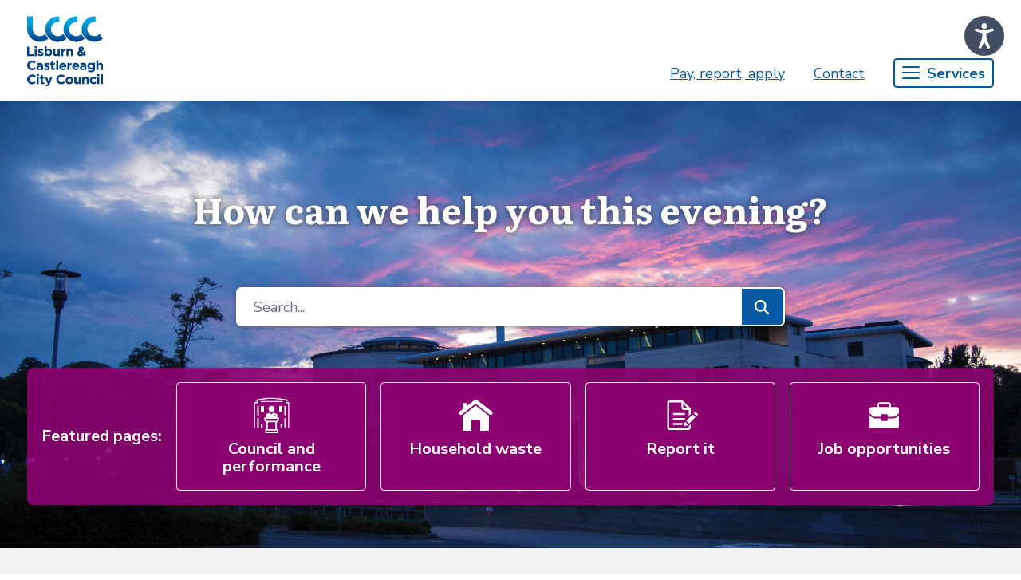

--- FILE ---
content_type: text/html;charset=UTF-8
request_url: https://www.lisburncastlereagh.gov.uk/
body_size: 50964
content:
































	
		
			<!DOCTYPE html>





























































<html class="ltr" dir="ltr" lang="en-GB">

<head>
	<title>Home - lisburncastlereagh.gov.uk</title>

	<meta content="initial-scale=1.0, width=device-width" name="viewport" />












	

<meta content="text/html; charset=UTF-8" http-equiv="content-type" />












<script type="importmap">{"imports":{"react-dom":"/o/frontend-js-react-web/__liferay__/exports/react-dom.js","@clayui/breadcrumb":"/o/frontend-taglib-clay/__liferay__/exports/@clayui$breadcrumb.js","@clayui/form":"/o/frontend-taglib-clay/__liferay__/exports/@clayui$form.js","@clayui/popover":"/o/frontend-taglib-clay/__liferay__/exports/@clayui$popover.js","@clayui/charts":"/o/frontend-taglib-clay/__liferay__/exports/@clayui$charts.js","@clayui/shared":"/o/frontend-taglib-clay/__liferay__/exports/@clayui$shared.js","@clayui/localized-input":"/o/frontend-taglib-clay/__liferay__/exports/@clayui$localized-input.js","@clayui/modal":"/o/frontend-taglib-clay/__liferay__/exports/@clayui$modal.js","@clayui/empty-state":"/o/frontend-taglib-clay/__liferay__/exports/@clayui$empty-state.js","react":"/o/frontend-js-react-web/__liferay__/exports/react.js","@clayui/color-picker":"/o/frontend-taglib-clay/__liferay__/exports/@clayui$color-picker.js","@clayui/navigation-bar":"/o/frontend-taglib-clay/__liferay__/exports/@clayui$navigation-bar.js","@clayui/pagination":"/o/frontend-taglib-clay/__liferay__/exports/@clayui$pagination.js","@clayui/icon":"/o/frontend-taglib-clay/__liferay__/exports/@clayui$icon.js","@clayui/table":"/o/frontend-taglib-clay/__liferay__/exports/@clayui$table.js","@clayui/autocomplete":"/o/frontend-taglib-clay/__liferay__/exports/@clayui$autocomplete.js","@clayui/slider":"/o/frontend-taglib-clay/__liferay__/exports/@clayui$slider.js","@clayui/management-toolbar":"/o/frontend-taglib-clay/__liferay__/exports/@clayui$management-toolbar.js","@clayui/multi-select":"/o/frontend-taglib-clay/__liferay__/exports/@clayui$multi-select.js","@clayui/nav":"/o/frontend-taglib-clay/__liferay__/exports/@clayui$nav.js","@clayui/time-picker":"/o/frontend-taglib-clay/__liferay__/exports/@clayui$time-picker.js","@clayui/provider":"/o/frontend-taglib-clay/__liferay__/exports/@clayui$provider.js","@clayui/upper-toolbar":"/o/frontend-taglib-clay/__liferay__/exports/@clayui$upper-toolbar.js","@clayui/loading-indicator":"/o/frontend-taglib-clay/__liferay__/exports/@clayui$loading-indicator.js","@clayui/panel":"/o/frontend-taglib-clay/__liferay__/exports/@clayui$panel.js","@clayui/drop-down":"/o/frontend-taglib-clay/__liferay__/exports/@clayui$drop-down.js","@clayui/list":"/o/frontend-taglib-clay/__liferay__/exports/@clayui$list.js","@clayui/date-picker":"/o/frontend-taglib-clay/__liferay__/exports/@clayui$date-picker.js","@clayui/label":"/o/frontend-taglib-clay/__liferay__/exports/@clayui$label.js","@clayui/data-provider":"/o/frontend-taglib-clay/__liferay__/exports/@clayui$data-provider.js","@liferay/frontend-js-api/data-set":"/o/frontend-js-dependencies-web/__liferay__/exports/@liferay$js-api$data-set.js","@clayui/core":"/o/frontend-taglib-clay/__liferay__/exports/@clayui$core.js","@clayui/pagination-bar":"/o/frontend-taglib-clay/__liferay__/exports/@clayui$pagination-bar.js","@clayui/layout":"/o/frontend-taglib-clay/__liferay__/exports/@clayui$layout.js","@clayui/multi-step-nav":"/o/frontend-taglib-clay/__liferay__/exports/@clayui$multi-step-nav.js","@liferay/frontend-js-api":"/o/frontend-js-dependencies-web/__liferay__/exports/@liferay$js-api.js","@clayui/css":"/o/frontend-taglib-clay/__liferay__/exports/@clayui$css.js","@clayui/toolbar":"/o/frontend-taglib-clay/__liferay__/exports/@clayui$toolbar.js","@clayui/alert":"/o/frontend-taglib-clay/__liferay__/exports/@clayui$alert.js","@clayui/badge":"/o/frontend-taglib-clay/__liferay__/exports/@clayui$badge.js","@clayui/link":"/o/frontend-taglib-clay/__liferay__/exports/@clayui$link.js","@clayui/card":"/o/frontend-taglib-clay/__liferay__/exports/@clayui$card.js","@clayui/progress-bar":"/o/frontend-taglib-clay/__liferay__/exports/@clayui$progress-bar.js","@clayui/tooltip":"/o/frontend-taglib-clay/__liferay__/exports/@clayui$tooltip.js","@clayui/button":"/o/frontend-taglib-clay/__liferay__/exports/@clayui$button.js","@clayui/tabs":"/o/frontend-taglib-clay/__liferay__/exports/@clayui$tabs.js","@clayui/sticker":"/o/frontend-taglib-clay/__liferay__/exports/@clayui$sticker.js"},"scopes":{}}</script><script data-senna-track="temporary">var Liferay = window.Liferay || {};Liferay.Icons = Liferay.Icons || {};Liferay.Icons.controlPanelSpritemap = 'https://www.lisburncastlereagh.gov.uk/o/admin-theme/images/clay/icons.svg'; Liferay.Icons.spritemap = 'https://www.lisburncastlereagh.gov.uk/o/classic-theme/images/clay/icons.svg';</script>
<script data-senna-track="permanent" type="text/javascript">window.Liferay = window.Liferay || {}; window.Liferay.CSP = {nonce: ''};</script>
<script data-senna-track="permanent" src="/combo?browserId=chrome&minifierType=js&languageId=en_GB&t=1768547017102&/o/frontend-js-jquery-web/jquery/jquery.min.js&/o/frontend-js-jquery-web/jquery/init.js&/o/frontend-js-jquery-web/jquery/ajax.js&/o/frontend-js-jquery-web/jquery/bootstrap.bundle.min.js&/o/frontend-js-jquery-web/jquery/collapsible_search.js&/o/frontend-js-jquery-web/jquery/fm.js&/o/frontend-js-jquery-web/jquery/form.js&/o/frontend-js-jquery-web/jquery/popper.min.js&/o/frontend-js-jquery-web/jquery/side_navigation.js" type="text/javascript"></script>
<link data-senna-track="permanent" href="/o/frontend-theme-font-awesome-web/css/main.css?&mac=KWb8CY3oOhD728SI0G+NfXJbH/E=&browserId=chrome&languageId=en_GB&minifierType=css&themeId=classic_WAR_classictheme" rel="stylesheet" type="text/css" />
<link data-senna-track="temporary" href="https://www.lisburncastlereagh.gov.uk" rel="canonical" />
<link data-senna-track="temporary" href="https://www.lisburncastlereagh.gov.uk" hreflang="en-GB" rel="alternate" />
<link data-senna-track="temporary" href="https://www.lisburncastlereagh.gov.uk" hreflang="x-default" rel="alternate" />

<meta property="og:locale" content="en_GB">
<meta property="og:locale:alternate" content="en_GB">
<meta property="og:site_name" content="lisburncastlereagh.gov.uk">
<meta property="og:title" content="Home - lisburncastlereagh.gov.uk">
<meta property="og:type" content="website">
<meta property="og:url" content="https://www.lisburncastlereagh.gov.uk">
<script src="https://cc.cdn.civiccomputing.com/9/cookieControl-9.x.min.js" type="text/javascript"></script><script>var config = {apiKey: '5a127a2bcd9f928ef937ffafbbac487793c54b69', product: 'COMMUNITY', mode: "gdpr", 
    consentCookieExpiry: 90, 
    statement: {
    description: "For more information visit our", 
    name : "Privacy Statement", url: "", updated : ""}, 
    optionalCookies: [
        {
            name: "analytics", 
            label: "Analytics", 
            description: "Analytics cookies help us to improve our website by collecting and reporting information on its usage.", 
            cookies: ["ac_client_user_id"], 
            onAccept: function(){}, 
            onRevoke: function(){}
        }
    ], 
    position: "LEFT", 
    theme: "DARK"};CookieControl.load(config);</script>


<link href="/documents/20121/412996/favicon.png/e5842cff-9f53-6d64-d769-73e904efde87" rel="apple-touch-icon" />
<link href="/documents/20121/412996/favicon.png/e5842cff-9f53-6d64-d769-73e904efde87" rel="icon" />



<link class="lfr-css-file" data-senna-track="temporary" href="https://www.lisburncastlereagh.gov.uk/o/classic-theme/css/clay.css?browserId=chrome&amp;themeId=classic_WAR_classictheme&amp;minifierType=css&amp;languageId=en_GB&amp;t=1768547008000" id="liferayAUICSS" rel="stylesheet" type="text/css" />









	<link href="/combo?browserId=chrome&amp;minifierType=css&amp;themeId=classic_WAR_classictheme&amp;languageId=en_GB&amp;com_liferay_asset_publisher_web_portlet_AssetPublisherPortlet_INSTANCE_xxxMeets202411124350:%2Fo%2Fasset-publisher-web%2Fcss%2Fmain.css&amp;com_liferay_journal_content_web_portlet_JournalContentPortlet_INSTANCE_ADDRESSFOOTER1:%2Fo%2Fjournal-content-web%2Fcss%2Fmain.css&amp;com_liferay_portal_search_web_search_bar_portlet_SearchBarPortlet_INSTANCE_heroBanner:%2Fo%2Fportal-search-web%2Fcss%2Fmain.css&amp;com_liferay_product_navigation_product_menu_web_portlet_ProductMenuPortlet:%2Fo%2Fproduct-navigation-product-menu-web%2Fcss%2Fmain.css&amp;com_liferay_product_navigation_user_personal_bar_web_portlet_ProductNavigationUserPersonalBarPortlet:%2Fo%2Fproduct-navigation-user-personal-bar-web%2Fcss%2Fmain.css&amp;com_liferay_segments_experiment_web_internal_portlet_SegmentsExperimentPortlet:%2Fo%2Fsegments-experiment-web%2Fcss%2Fmain.css&amp;com_liferay_site_navigation_menu_web_portlet_SiteNavigationMenuPortlet:%2Fo%2Fsite-navigation-menu-web%2Fcss%2Fmain.css&amp;com_placecube_cookieconsent_web_portlet_CookieConsentPortlet:%2Fo%2Fcom.placecube.cookieconsent.web%2Fcss%2Fmain.css&amp;t=1768547008000" rel="stylesheet" type="text/css"
 data-senna-track="temporary" id="53e51bd5" />








<script type="text/javascript" data-senna-track="temporary">
	// <![CDATA[
		var Liferay = Liferay || {};

		Liferay.Browser = {
			acceptsGzip: function() {
				return true;
			},

			

			getMajorVersion: function() {
				return 131.0;
			},

			getRevision: function() {
				return '537.36';
			},
			getVersion: function() {
				return '131.0';
			},

			

			isAir: function() {
				return false;
			},
			isChrome: function() {
				return true;
			},
			isEdge: function() {
				return false;
			},
			isFirefox: function() {
				return false;
			},
			isGecko: function() {
				return true;
			},
			isIe: function() {
				return false;
			},
			isIphone: function() {
				return false;
			},
			isLinux: function() {
				return false;
			},
			isMac: function() {
				return true;
			},
			isMobile: function() {
				return false;
			},
			isMozilla: function() {
				return false;
			},
			isOpera: function() {
				return false;
			},
			isRtf: function() {
				return true;
			},
			isSafari: function() {
				return true;
			},
			isSun: function() {
				return false;
			},
			isWebKit: function() {
				return true;
			},
			isWindows: function() {
				return false;
			}
		};

		Liferay.Data = Liferay.Data || {};

		Liferay.Data.ICONS_INLINE_SVG = true;

		Liferay.Data.NAV_SELECTOR = '#navigation';

		Liferay.Data.NAV_SELECTOR_MOBILE = '#navigationCollapse';

		Liferay.Data.isCustomizationView = function() {
			return false;
		};

		Liferay.Data.notices = [
			
		];

		(function () {
			var available = {};

			var direction = {};

			

				available['en_GB'] = 'English\x20\x28United\x20Kingdom\x29';
				direction['en_GB'] = 'ltr';

			

			Liferay.Language = {
				available,
				direction,
				get: function(key) {
					return key;
				}
			};
		})();

		var featureFlags = {"LPD-11018":false,"LPD-10964":false,"LPD-10887":false,"LPS-193884":false,"LPD-11218":false,"LPS-178642":false,"LPD-11253":false,"LPD-16469":false,"LPS-193005":false,"LPS-187284":false,"LPS-187285":false,"LPD-11377":false,"LPD-10562":false,"LPD-11179":false,"LPS-114786":false,"LPS-192957":false,"COMMERCE-8087":false,"LRAC-10757":false,"LPS-180090":false,"LPS-178052":false,"LPS-189856":false,"LPD-19465":false,"LPS-187436":false,"LPS-182184":false,"LPS-185892":false,"LPS-186620":false,"LPS-184404":false,"DP-4369":true,"LPS-198183":false,"LPS-171364":false,"LPD-6378":false,"LPS-153714":false,"LPS-96845":false,"LPS-170670":false,"LPS-141392":false,"LPS-169981":false,"LPS-153839":false,"LPD-11165":false,"LPS-187793":false,"LPS-177027":false,"LPD-10793":false,"LPD-11003":false,"LPS-196847":false,"LPS-114700":false,"LPS-135430":false,"LPS-134060":false,"LPS-164563":false,"LPS-122920":false,"LPS-199086":false,"LPS-203351":false,"LPD-10588":false,"LPD-10862":false,"LPD-11313":false,"LPD-6368":false,"LPD-10701":false,"LPD-10703":false,"LPS-202104":false,"LPS-187142":false,"LPD-15596":false,"LPS-196935":true,"LPS-187854":false,"LPS-176691":false,"LPS-197909":false,"LPD-23210":false,"LPD-29516":false,"COMMERCE-8949":false,"LPS-153813":false,"LPS-174455":true,"LPD-10856":false,"COMMERCE-13024":false,"LPS-165482":false,"LPD-10855":false,"LPS-193551":false,"LPS-197477":false,"LPD-17965":false,"LPS-174816":false,"LPS-186360":false,"LPS-153332":false,"LPS-179669":false,"LPS-174417":false,"LPD-18730":false,"LPD-11147":false,"LPS-155284":false,"LRAC-15017":false,"LPD-19870":false,"LPS-200108":false,"LPS-159643":false,"LPS-161033":false,"LPS-164948":false,"LPD-11070":false,"LPS-188058":false,"LPS-129412":true,"LPS-169837":false,"LPD-20213":false};

		Liferay.FeatureFlags = Object.keys(featureFlags).reduce(
			(acc, key) => ({
				...acc, [key]: featureFlags[key] === 'true' || featureFlags[key] === true
			}), {}
		);

		Liferay.PortletKeys = {
			DOCUMENT_LIBRARY: 'com_liferay_document_library_web_portlet_DLPortlet',
			DYNAMIC_DATA_MAPPING: 'com_liferay_dynamic_data_mapping_web_portlet_DDMPortlet',
			ITEM_SELECTOR: 'com_liferay_item_selector_web_portlet_ItemSelectorPortlet'
		};

		Liferay.PropsValues = {
			JAVASCRIPT_SINGLE_PAGE_APPLICATION_TIMEOUT: 0,
			UPLOAD_SERVLET_REQUEST_IMPL_MAX_SIZE: 104857600
		};

		Liferay.ThemeDisplay = {

			

			
				getLayoutId: function() {
					return '43';
				},

				

				getLayoutRelativeControlPanelURL: function() {
					return '/group/guest/~/control_panel/manage';
				},

				getLayoutRelativeURL: function() {
					return '/home';
				},
				getLayoutURL: function() {
					return 'https://www.lisburncastlereagh.gov.uk/home';
				},
				getParentLayoutId: function() {
					return '0';
				},
				isControlPanel: function() {
					return false;
				},
				isPrivateLayout: function() {
					return 'false';
				},
				isVirtualLayout: function() {
					return false;
				},
			

			getBCP47LanguageId: function() {
				return 'en-GB';
			},
			getCanonicalURL: function() {

				

				return 'https\x3a\x2f\x2fwww\x2elisburncastlereagh\x2egov\x2euk';
			},
			getCDNBaseURL: function() {
				return 'https://www.lisburncastlereagh.gov.uk';
			},
			getCDNDynamicResourcesHost: function() {
				return '';
			},
			getCDNHost: function() {
				return '';
			},
			getCompanyGroupId: function() {
				return '20123';
			},
			getCompanyId: function() {
				return '12768602';
			},
			getDefaultLanguageId: function() {
				return 'en_GB';
			},
			getDoAsUserIdEncoded: function() {
				return '';
			},
			getLanguageId: function() {
				return 'en_GB';
			},
			getParentGroupId: function() {
				return '20121';
			},
			getPathContext: function() {
				return '';
			},
			getPathImage: function() {
				return '/image';
			},
			getPathJavaScript: function() {
				return '/o/frontend-js-web';
			},
			getPathMain: function() {
				return '/c';
			},
			getPathThemeImages: function() {
				return 'https://www.lisburncastlereagh.gov.uk/o/classic-theme/images';
			},
			getPathThemeRoot: function() {
				return '/o/classic-theme';
			},
			getPlid: function() {
				return '212';
			},
			getPortalURL: function() {
				return 'https://www.lisburncastlereagh.gov.uk';
			},
			getRealUserId: function() {
				return '20219895';
			},
			getRemoteAddr: function() {
				return '3.145.22.72';
			},
			getRemoteHost: function() {
				return '3.145.22.72';
			},
			getScopeGroupId: function() {
				return '20121';
			},
			getScopeGroupIdOrLiveGroupId: function() {
				return '20121';
			},
			getSessionId: function() {
				return '';
			},
			getSiteAdminURL: function() {
				return 'https://www.lisburncastlereagh.gov.uk/group/guest/~/control_panel/manage?p_p_lifecycle=0&p_p_state=maximized&p_p_mode=view';
			},
			getSiteGroupId: function() {
				return '20121';
			},
			getURLControlPanel: function() {
				return '/group/control_panel?refererPlid=212';
			},
			getURLHome: function() {
				return 'https\x3a\x2f\x2fwww\x2elisburncastlereagh\x2egov\x2euk\x2fweb\x2fguest';
			},
			getUserEmailAddress: function() {
				return '';
			},
			getUserId: function() {
				return '20219895';
			},
			getUserName: function() {
				return '';
			},
			isAddSessionIdToURL: function() {
				return false;
			},
			isImpersonated: function() {
				return false;
			},
			isSignedIn: function() {
				return false;
			},

			isStagedPortlet: function() {
				
					
						return false;
					
				
			},

			isStateExclusive: function() {
				return false;
			},
			isStateMaximized: function() {
				return false;
			},
			isStatePopUp: function() {
				return false;
			}
		};

		var themeDisplay = Liferay.ThemeDisplay;

		Liferay.AUI = {

			

			getCombine: function() {
				return true;
			},
			getComboPath: function() {
				return '/combo/?browserId=chrome&minifierType=&languageId=en_GB&t=1768547042328&';
			},
			getDateFormat: function() {
				return '%d/%m/%Y';
			},
			getEditorCKEditorPath: function() {
				return '/o/frontend-editor-ckeditor-web';
			},
			getFilter: function() {
				var filter = 'raw';

				
					
						filter = 'min';
					
					

				return filter;
			},
			getFilterConfig: function() {
				var instance = this;

				var filterConfig = null;

				if (!instance.getCombine()) {
					filterConfig = {
						replaceStr: '.js' + instance.getStaticResourceURLParams(),
						searchExp: '\\.js$'
					};
				}

				return filterConfig;
			},
			getJavaScriptRootPath: function() {
				return '/o/frontend-js-web';
			},
			getPortletRootPath: function() {
				return '/html/portlet';
			},
			getStaticResourceURLParams: function() {
				return '?browserId=chrome&minifierType=&languageId=en_GB&t=1768547042328';
			}
		};

		Liferay.authToken = 'mcyFt0bA';

		

		Liferay.currentURL = '\x2f';
		Liferay.currentURLEncoded = '\x252F';
	// ]]>
</script>

<script data-senna-track="temporary" type="text/javascript">window.__CONFIG__= {basePath: '',combine: true, defaultURLParams: null, explainResolutions: false, exposeGlobal: false, logLevel: 'warn', moduleType: 'module', namespace:'Liferay', nonce: '', reportMismatchedAnonymousModules: 'warn', resolvePath: '/o/js_resolve_modules', url: '/combo/?browserId=chrome&minifierType=js&languageId=en_GB&t=1768547042328&', waitTimeout: 60000};</script><script data-senna-track="permanent" src="/o/frontend-js-loader-modules-extender/loader.js?&mac=9WaMmhziBCkScHZwrrVcOR7VZF4=&browserId=chrome&languageId=en_GB&minifierType=js" type="text/javascript"></script><script data-senna-track="permanent" src="/combo?browserId=chrome&minifierType=js&languageId=en_GB&t=1768547042328&/o/frontend-js-aui-web/aui/aui/aui-min.js&/o/frontend-js-aui-web/liferay/modules.js&/o/frontend-js-aui-web/liferay/aui_sandbox.js&/o/frontend-js-aui-web/aui/attribute-base/attribute-base-min.js&/o/frontend-js-aui-web/aui/attribute-complex/attribute-complex-min.js&/o/frontend-js-aui-web/aui/attribute-core/attribute-core-min.js&/o/frontend-js-aui-web/aui/attribute-observable/attribute-observable-min.js&/o/frontend-js-aui-web/aui/attribute-extras/attribute-extras-min.js&/o/frontend-js-aui-web/aui/event-custom-base/event-custom-base-min.js&/o/frontend-js-aui-web/aui/event-custom-complex/event-custom-complex-min.js&/o/frontend-js-aui-web/aui/oop/oop-min.js&/o/frontend-js-aui-web/aui/aui-base-lang/aui-base-lang-min.js&/o/frontend-js-aui-web/liferay/dependency.js&/o/frontend-js-aui-web/liferay/util.js&/o/com.placecube.digitalplace.address.taglib/js/postcodelookup.js&/o/com.placecube.digitalplace.customercontactmanagement.js.contributor/js/com.placecube.digitalplace.customercontactmanagement.search.web.transfercall.popup.js&/o/com.placecube.digitalplace.customercontactmanagement.js.contributor/js/com.placecube.digitalplace.customercontactmanagement.util.js&/o/oauth2-provider-web/js/liferay.js&/o/frontend-js-web/liferay/dom_task_runner.js&/o/frontend-js-web/liferay/events.js&/o/frontend-js-web/liferay/lazy_load.js&/o/frontend-js-web/liferay/liferay.js&/o/frontend-js-web/liferay/global.bundle.js&/o/frontend-js-web/liferay/portlet.js&/o/frontend-js-web/liferay/workflow.js" type="text/javascript"></script>
<script data-senna-track="temporary" type="text/javascript">window.Liferay = Liferay || {}; window.Liferay.OAuth2 = {getAuthorizeURL: function() {return 'https://www.lisburncastlereagh.gov.uk/o/oauth2/authorize';}, getBuiltInRedirectURL: function() {return 'https://www.lisburncastlereagh.gov.uk/o/oauth2/redirect';}, getIntrospectURL: function() { return 'https://www.lisburncastlereagh.gov.uk/o/oauth2/introspect';}, getTokenURL: function() {return 'https://www.lisburncastlereagh.gov.uk/o/oauth2/token';}, getUserAgentApplication: function(externalReferenceCode) {return Liferay.OAuth2._userAgentApplications[externalReferenceCode];}, _userAgentApplications: {}}</script><script data-senna-track="temporary" type="text/javascript">try {var MODULE_MAIN='calendar-web@5.0.93/index';var MODULE_PATH='/o/calendar-web';/**
 * SPDX-FileCopyrightText: (c) 2000 Liferay, Inc. https://liferay.com
 * SPDX-License-Identifier: LGPL-2.1-or-later OR LicenseRef-Liferay-DXP-EULA-2.0.0-2023-06
 */

(function () {
	AUI().applyConfig({
		groups: {
			calendar: {
				base: MODULE_PATH + '/js/legacy/',
				combine: Liferay.AUI.getCombine(),
				filter: Liferay.AUI.getFilterConfig(),
				modules: {
					'liferay-calendar-a11y': {
						path: 'calendar_a11y.js',
						requires: ['calendar'],
					},
					'liferay-calendar-container': {
						path: 'calendar_container.js',
						requires: [
							'aui-alert',
							'aui-base',
							'aui-component',
							'liferay-portlet-base',
						],
					},
					'liferay-calendar-date-picker-sanitizer': {
						path: 'date_picker_sanitizer.js',
						requires: ['aui-base'],
					},
					'liferay-calendar-interval-selector': {
						path: 'interval_selector.js',
						requires: ['aui-base', 'liferay-portlet-base'],
					},
					'liferay-calendar-interval-selector-scheduler-event-link': {
						path: 'interval_selector_scheduler_event_link.js',
						requires: ['aui-base', 'liferay-portlet-base'],
					},
					'liferay-calendar-list': {
						path: 'calendar_list.js',
						requires: [
							'aui-template-deprecated',
							'liferay-scheduler',
						],
					},
					'liferay-calendar-message-util': {
						path: 'message_util.js',
						requires: ['liferay-util-window'],
					},
					'liferay-calendar-recurrence-converter': {
						path: 'recurrence_converter.js',
						requires: [],
					},
					'liferay-calendar-recurrence-dialog': {
						path: 'recurrence.js',
						requires: [
							'aui-base',
							'liferay-calendar-recurrence-util',
						],
					},
					'liferay-calendar-recurrence-util': {
						path: 'recurrence_util.js',
						requires: ['aui-base', 'liferay-util-window'],
					},
					'liferay-calendar-reminders': {
						path: 'calendar_reminders.js',
						requires: ['aui-base'],
					},
					'liferay-calendar-remote-services': {
						path: 'remote_services.js',
						requires: [
							'aui-base',
							'aui-component',
							'liferay-calendar-util',
							'liferay-portlet-base',
						],
					},
					'liferay-calendar-session-listener': {
						path: 'session_listener.js',
						requires: ['aui-base', 'liferay-scheduler'],
					},
					'liferay-calendar-simple-color-picker': {
						path: 'simple_color_picker.js',
						requires: ['aui-base', 'aui-template-deprecated'],
					},
					'liferay-calendar-simple-menu': {
						path: 'simple_menu.js',
						requires: [
							'aui-base',
							'aui-template-deprecated',
							'event-outside',
							'event-touch',
							'widget-modality',
							'widget-position',
							'widget-position-align',
							'widget-position-constrain',
							'widget-stack',
							'widget-stdmod',
						],
					},
					'liferay-calendar-util': {
						path: 'calendar_util.js',
						requires: [
							'aui-datatype',
							'aui-io',
							'aui-scheduler',
							'aui-toolbar',
							'autocomplete',
							'autocomplete-highlighters',
						],
					},
					'liferay-scheduler': {
						path: 'scheduler.js',
						requires: [
							'async-queue',
							'aui-datatype',
							'aui-scheduler',
							'dd-plugin',
							'liferay-calendar-a11y',
							'liferay-calendar-message-util',
							'liferay-calendar-recurrence-converter',
							'liferay-calendar-recurrence-util',
							'liferay-calendar-util',
							'liferay-scheduler-event-recorder',
							'liferay-scheduler-models',
							'promise',
							'resize-plugin',
						],
					},
					'liferay-scheduler-event-recorder': {
						path: 'scheduler_event_recorder.js',
						requires: [
							'dd-plugin',
							'liferay-calendar-util',
							'resize-plugin',
						],
					},
					'liferay-scheduler-models': {
						path: 'scheduler_models.js',
						requires: [
							'aui-datatype',
							'dd-plugin',
							'liferay-calendar-util',
						],
					},
				},
				root: MODULE_PATH + '/js/legacy/',
			},
		},
	});
})();
} catch(error) {console.error(error);}try {var MODULE_MAIN='contacts-web@5.0.58/index';var MODULE_PATH='/o/contacts-web';/**
 * SPDX-FileCopyrightText: (c) 2000 Liferay, Inc. https://liferay.com
 * SPDX-License-Identifier: LGPL-2.1-or-later OR LicenseRef-Liferay-DXP-EULA-2.0.0-2023-06
 */

(function () {
	AUI().applyConfig({
		groups: {
			contactscenter: {
				base: MODULE_PATH + '/js/legacy/',
				combine: Liferay.AUI.getCombine(),
				filter: Liferay.AUI.getFilterConfig(),
				modules: {
					'liferay-contacts-center': {
						path: 'main.js',
						requires: [
							'aui-io-plugin-deprecated',
							'aui-toolbar',
							'autocomplete-base',
							'datasource-io',
							'json-parse',
							'liferay-portlet-base',
							'liferay-util-window',
						],
					},
				},
				root: MODULE_PATH + '/js/legacy/',
			},
		},
	});
})();
} catch(error) {console.error(error);}try {var MODULE_MAIN='dynamic-data-mapping-web@5.0.103/index';var MODULE_PATH='/o/dynamic-data-mapping-web';/**
 * SPDX-FileCopyrightText: (c) 2000 Liferay, Inc. https://liferay.com
 * SPDX-License-Identifier: LGPL-2.1-or-later OR LicenseRef-Liferay-DXP-EULA-2.0.0-2023-06
 */

(function () {
	const LiferayAUI = Liferay.AUI;

	AUI().applyConfig({
		groups: {
			ddm: {
				base: MODULE_PATH + '/js/legacy/',
				combine: Liferay.AUI.getCombine(),
				filter: LiferayAUI.getFilterConfig(),
				modules: {
					'liferay-ddm-form': {
						path: 'ddm_form.js',
						requires: [
							'aui-base',
							'aui-datatable',
							'aui-datatype',
							'aui-image-viewer',
							'aui-parse-content',
							'aui-set',
							'aui-sortable-list',
							'json',
							'liferay-form',
							'liferay-map-base',
							'liferay-translation-manager',
							'liferay-util-window',
						],
					},
					'liferay-portlet-dynamic-data-mapping': {
						condition: {
							trigger: 'liferay-document-library',
						},
						path: 'main.js',
						requires: [
							'arraysort',
							'aui-form-builder-deprecated',
							'aui-form-validator',
							'aui-map',
							'aui-text-unicode',
							'json',
							'liferay-menu',
							'liferay-translation-manager',
							'liferay-util-window',
							'text',
						],
					},
					'liferay-portlet-dynamic-data-mapping-custom-fields': {
						condition: {
							trigger: 'liferay-document-library',
						},
						path: 'custom_fields.js',
						requires: ['liferay-portlet-dynamic-data-mapping'],
					},
				},
				root: MODULE_PATH + '/js/legacy/',
			},
		},
	});
})();
} catch(error) {console.error(error);}try {var MODULE_MAIN='exportimport-web@5.0.85/index';var MODULE_PATH='/o/exportimport-web';/**
 * SPDX-FileCopyrightText: (c) 2000 Liferay, Inc. https://liferay.com
 * SPDX-License-Identifier: LGPL-2.1-or-later OR LicenseRef-Liferay-DXP-EULA-2.0.0-2023-06
 */

(function () {
	AUI().applyConfig({
		groups: {
			exportimportweb: {
				base: MODULE_PATH + '/js/legacy/',
				combine: Liferay.AUI.getCombine(),
				filter: Liferay.AUI.getFilterConfig(),
				modules: {
					'liferay-export-import-export-import': {
						path: 'main.js',
						requires: [
							'aui-datatype',
							'aui-dialog-iframe-deprecated',
							'aui-modal',
							'aui-parse-content',
							'aui-toggler',
							'liferay-portlet-base',
							'liferay-util-window',
						],
					},
				},
				root: MODULE_PATH + '/js/legacy/',
			},
		},
	});
})();
} catch(error) {console.error(error);}try {var MODULE_MAIN='frontend-editor-alloyeditor-web@5.0.48/index';var MODULE_PATH='/o/frontend-editor-alloyeditor-web';/**
 * SPDX-FileCopyrightText: (c) 2000 Liferay, Inc. https://liferay.com
 * SPDX-License-Identifier: LGPL-2.1-or-later OR LicenseRef-Liferay-DXP-EULA-2.0.0-2023-06
 */

(function () {
	AUI().applyConfig({
		groups: {
			alloyeditor: {
				base: MODULE_PATH + '/js/legacy/',
				combine: Liferay.AUI.getCombine(),
				filter: Liferay.AUI.getFilterConfig(),
				modules: {
					'liferay-alloy-editor': {
						path: 'alloyeditor.js',
						requires: [
							'aui-component',
							'liferay-portlet-base',
							'timers',
						],
					},
					'liferay-alloy-editor-source': {
						path: 'alloyeditor_source.js',
						requires: [
							'aui-debounce',
							'liferay-fullscreen-source-editor',
							'liferay-source-editor',
							'plugin',
						],
					},
				},
				root: MODULE_PATH + '/js/legacy/',
			},
		},
	});
})();
} catch(error) {console.error(error);}try {var MODULE_MAIN='frontend-js-components-web@2.0.67/index';var MODULE_PATH='/o/frontend-js-components-web';/**
 * SPDX-FileCopyrightText: (c) 2000 Liferay, Inc. https://liferay.com
 * SPDX-License-Identifier: LGPL-2.1-or-later OR LicenseRef-Liferay-DXP-EULA-2.0.0-2023-06
 */

(function () {
	AUI().applyConfig({
		groups: {
			components: {
				// eslint-disable-next-line
				mainModule: MODULE_MAIN,
			},
		},
	});
})();
} catch(error) {console.error(error);}try {var MODULE_MAIN='@liferay/frontend-js-react-web@5.0.41/index';var MODULE_PATH='/o/frontend-js-react-web';/**
 * SPDX-FileCopyrightText: (c) 2000 Liferay, Inc. https://liferay.com
 * SPDX-License-Identifier: LGPL-2.1-or-later OR LicenseRef-Liferay-DXP-EULA-2.0.0-2023-06
 */

(function () {
	AUI().applyConfig({
		groups: {
			react: {
				// eslint-disable-next-line
				mainModule: MODULE_MAIN,
			},
		},
	});
})();
} catch(error) {console.error(error);}try {var MODULE_MAIN='@liferay/frontend-js-state-web@1.0.21/index';var MODULE_PATH='/o/frontend-js-state-web';/**
 * SPDX-FileCopyrightText: (c) 2000 Liferay, Inc. https://liferay.com
 * SPDX-License-Identifier: LGPL-2.1-or-later OR LicenseRef-Liferay-DXP-EULA-2.0.0-2023-06
 */

(function () {
	AUI().applyConfig({
		groups: {
			state: {
				// eslint-disable-next-line
				mainModule: MODULE_MAIN,
			},
		},
	});
})();
} catch(error) {console.error(error);}try {var MODULE_MAIN='portal-search-web@6.0.133/index';var MODULE_PATH='/o/portal-search-web';/**
 * SPDX-FileCopyrightText: (c) 2000 Liferay, Inc. https://liferay.com
 * SPDX-License-Identifier: LGPL-2.1-or-later OR LicenseRef-Liferay-DXP-EULA-2.0.0-2023-06
 */

(function () {
	AUI().applyConfig({
		groups: {
			search: {
				base: MODULE_PATH + '/js/',
				combine: Liferay.AUI.getCombine(),
				filter: Liferay.AUI.getFilterConfig(),
				modules: {
					'liferay-search-date-facet': {
						path: 'date_facet.js',
						requires: ['aui-form-validator'],
					},
				},
				root: MODULE_PATH + '/js/',
			},
		},
	});
})();
} catch(error) {console.error(error);}try {var MODULE_MAIN='portal-workflow-kaleo-designer-web@5.0.131/index';var MODULE_PATH='/o/portal-workflow-kaleo-designer-web';/**
 * SPDX-FileCopyrightText: (c) 2000 Liferay, Inc. https://liferay.com
 * SPDX-License-Identifier: LGPL-2.1-or-later OR LicenseRef-Liferay-DXP-EULA-2.0.0-2023-06
 */

(function () {
	AUI().applyConfig({
		groups: {
			'kaleo-designer': {
				base: MODULE_PATH + '/designer/js/legacy/',
				combine: Liferay.AUI.getCombine(),
				filter: Liferay.AUI.getFilterConfig(),
				modules: {
					'liferay-kaleo-designer-autocomplete-util': {
						path: 'autocomplete_util.js',
						requires: ['autocomplete', 'autocomplete-highlighters'],
					},
					'liferay-kaleo-designer-definition-diagram-controller': {
						path: 'definition_diagram_controller.js',
						requires: [
							'liferay-kaleo-designer-field-normalizer',
							'liferay-kaleo-designer-utils',
						],
					},
					'liferay-kaleo-designer-dialogs': {
						path: 'dialogs.js',
						requires: ['liferay-util-window'],
					},
					'liferay-kaleo-designer-editors': {
						path: 'editors.js',
						requires: [
							'aui-ace-editor',
							'aui-ace-editor-mode-xml',
							'aui-base',
							'aui-datatype',
							'aui-node',
							'liferay-kaleo-designer-autocomplete-util',
							'liferay-kaleo-designer-utils',
						],
					},
					'liferay-kaleo-designer-field-normalizer': {
						path: 'field_normalizer.js',
						requires: ['liferay-kaleo-designer-remote-services'],
					},
					'liferay-kaleo-designer-nodes': {
						path: 'nodes.js',
						requires: [
							'aui-datatable',
							'aui-datatype',
							'aui-diagram-builder',
							'liferay-kaleo-designer-editors',
							'liferay-kaleo-designer-utils',
						],
					},
					'liferay-kaleo-designer-remote-services': {
						path: 'remote_services.js',
						requires: ['aui-io'],
					},
					'liferay-kaleo-designer-templates': {
						path: 'templates.js',
						requires: ['aui-tpl-snippets-deprecated'],
					},
					'liferay-kaleo-designer-utils': {
						path: 'utils.js',
						requires: [],
					},
					'liferay-kaleo-designer-xml-definition': {
						path: 'xml_definition.js',
						requires: [
							'aui-base',
							'aui-component',
							'dataschema-xml',
							'datatype-xml',
						],
					},
					'liferay-kaleo-designer-xml-definition-serializer': {
						path: 'xml_definition_serializer.js',
						requires: ['escape', 'liferay-kaleo-designer-xml-util'],
					},
					'liferay-kaleo-designer-xml-util': {
						path: 'xml_util.js',
						requires: ['aui-base'],
					},
					'liferay-portlet-kaleo-designer': {
						path: 'main.js',
						requires: [
							'aui-ace-editor',
							'aui-ace-editor-mode-xml',
							'aui-tpl-snippets-deprecated',
							'dataschema-xml',
							'datasource',
							'datatype-xml',
							'event-valuechange',
							'io-form',
							'liferay-kaleo-designer-autocomplete-util',
							'liferay-kaleo-designer-editors',
							'liferay-kaleo-designer-nodes',
							'liferay-kaleo-designer-remote-services',
							'liferay-kaleo-designer-utils',
							'liferay-kaleo-designer-xml-util',
							'liferay-util-window',
						],
					},
				},
				root: MODULE_PATH + '/designer/js/legacy/',
			},
		},
	});
})();
} catch(error) {console.error(error);}try {var MODULE_MAIN='staging-processes-web@5.0.57/index';var MODULE_PATH='/o/staging-processes-web';/**
 * SPDX-FileCopyrightText: (c) 2000 Liferay, Inc. https://liferay.com
 * SPDX-License-Identifier: LGPL-2.1-or-later OR LicenseRef-Liferay-DXP-EULA-2.0.0-2023-06
 */

(function () {
	AUI().applyConfig({
		groups: {
			stagingprocessesweb: {
				base: MODULE_PATH + '/js/legacy/',
				combine: Liferay.AUI.getCombine(),
				filter: Liferay.AUI.getFilterConfig(),
				modules: {
					'liferay-staging-processes-export-import': {
						path: 'main.js',
						requires: [
							'aui-datatype',
							'aui-dialog-iframe-deprecated',
							'aui-modal',
							'aui-parse-content',
							'aui-toggler',
							'liferay-portlet-base',
							'liferay-util-window',
						],
					},
				},
				root: MODULE_PATH + '/js/legacy/',
			},
		},
	});
})();
} catch(error) {console.error(error);}try {var MODULE_MAIN='@liferay/document-library-web@6.0.182/index';var MODULE_PATH='/o/document-library-web';/**
 * SPDX-FileCopyrightText: (c) 2000 Liferay, Inc. https://liferay.com
 * SPDX-License-Identifier: LGPL-2.1-or-later OR LicenseRef-Liferay-DXP-EULA-2.0.0-2023-06
 */

(function () {
	AUI().applyConfig({
		groups: {
			dl: {
				base: MODULE_PATH + '/js/legacy/',
				combine: Liferay.AUI.getCombine(),
				filter: Liferay.AUI.getFilterConfig(),
				modules: {
					'document-library-upload-component': {
						path: 'DocumentLibraryUpload.js',
						requires: [
							'aui-component',
							'aui-data-set-deprecated',
							'aui-overlay-manager-deprecated',
							'aui-overlay-mask-deprecated',
							'aui-parse-content',
							'aui-progressbar',
							'aui-template-deprecated',
							'liferay-search-container',
							'querystring-parse-simple',
							'uploader',
						],
					},
				},
				root: MODULE_PATH + '/js/legacy/',
			},
		},
	});
})();
} catch(error) {console.error(error);}try {var MODULE_MAIN='null';var MODULE_PATH='/o/com.placecube.digitalplace.customercontactmanagement.search.frontend.taglib';AUI.add(
	'ccm-search-bar',
	function (A) {
		var SearchBar = function(form) {
			var instance = this;

			instance.form = form;

			instance.form.on('submit', A.bind(instance._onSubmit, instance));

			var emptySearchInput = instance.form.one(
				'.search-bar-empty-search-input'
			);

			instance.searchFacetEntryTypeInput = instance.form.one(
				'.search-bar-search-facet-entry-type'
			);

			if (emptySearchInput.val() === 'true') {
				instance.emptySearchEnabled = true;
			} else {
				instance.emptySearchEnabled = false;
			}

			instance.keywordsInput = instance.form.one(
				'.search-bar-keywords-input'
			);

			instance.searchUrl = instance.form.one(
				'.search-url'
			);
		};

		A.mix(SearchBar.prototype, {
			_onSubmit: function (event) {
				var instance = this;
				var actionUrl = instance.getActionUrl();

				event.target._node.action = actionUrl;

				if (!instance.isSubmitEnabled() && instance.searchFacetEntryTypeInput.val() == '') {
					event.stopPropagation();
				}

			},

			getKeywords: function () {
				var instance = this;

				var keywords = instance.keywordsInput.val();

				return keywords.replace(/^\s+|\s+$/, '');
			},

			getActionUrl: function () {
				var instance = this;

				var searchUrl = instance.searchUrl.val() ;

				var queryParamsString = instance.getQueryParameters(searchUrl);

				var actionUrl = searchUrl.split("?")[0]  + "?" + queryParamsString;

				return actionUrl;

			},

			getQueryParameters: function (searchUrl) {
				var instance = this;

				var paramsFromSearchUrl = "";

				if (searchUrl.includes('?')) {
					paramsFromSearchUrl = searchUrl.split("?")[1]
				}

				var urlParams = new URLSearchParams(paramsFromSearchUrl);

				var namespace = instance.searchUrl._node.dataset.namespace;

				var keywords = instance.getKeywords();

				var keywordsParamPrefix = namespace + "keywords";

				urlParams.set(keywordsParamPrefix, keywords)

				return urlParams.toString();
			},

			isSubmitEnabled: function () {
				var instance = this;

				return (
					instance.getKeywords() !== '' || instance.emptySearchEnabled
				);
			}

		});

		Liferay.namespace('CCM').SearchBar = SearchBar;
	},
	''
);
} catch(error) {console.error(error);}</script>




<script type="text/javascript" data-senna-track="temporary">
	// <![CDATA[
		
			
				
		

		
	// ]]>
</script>





	
		

			

			
		
		



	
		

			

			
		
	



	
		

			

			
				<!-- Google tag (gtag.js)  -->

<!-- Which tag to use? -->
<script>
  tag = 'G-Y1GX2F6NM3';
  if (window.location.href.indexOf("digitalservices.lisburncastlereagh.gov.uk") > -1) {
    tag = 'G-TSRL39STPW';
  }
</script>

<script>
  let myScript = document.createElement("script");
  myScript.setAttribute("src", "https://www.googletagmanager.com/gtag/js?id="+tag);
  myScript.setAttribute("async", "true");

  let head = document.head;
  head.insertBefore(myScript, head.firstElementChild);
</script>

<script>
  window.dataLayer = window.dataLayer || [];
  function gtag(){dataLayer.push(arguments);}
  gtag('js', new Date());

  gtag('config', tag);

</script>
			
		
	












	<script src="/combo?browserId=chrome&amp;minifierType=js&amp;themeId=classic_WAR_classictheme&amp;languageId=en_GB&amp;com_placecube_cookieconsent_web_portlet_CookieConsentPortlet:%2Fo%2Fcom.placecube.cookieconsent.web%2Fjs%2Fmain.js&amp;com_placecube_digitalplace_local_search_suggestion_web_portlet_SearchSuggestionPortlet:%2Fo%2Fcom.placecube.digitalplace.local.search.suggestion.web%2Fjs%2Fsearch.js&amp;t=1768547008000" type="text/javascript" data-senna-track="temporary"></script>














	
<!-- Facebook Pixel Code -->
<script data-senna-track="permanent">
  !function(f,b,e,v,n,t,s)
  {if(f.fbq)return;n=f.fbq=function(){n.callMethod?
  n.callMethod.apply(n,arguments):n.queue.push(arguments)};
  if(!f._fbq)f._fbq=n;n.push=n;n.loaded=!0;n.version='2.0';
  n.queue=[];t=b.createElement(e);t.async=!0;
  t.src=v;s=b.getElementsByTagName(e)[0];
  s.parentNode.insertBefore(t,s)}(window, document,'script',
  'https://connect.facebook.net/en_US/fbevents.js');
  fbq('init', '1365060834372661');
  fbq('track', 'PageView');
</script>
<noscript>
  <img height="1" width="1" style="display:none" 
       src="https://www.facebook.com/tr?id=1365060834372661&ev=PageView&noscript=1"/>
</noscript>
<!-- End Facebook Pixel Code -->











<link class="lfr-css-file" data-senna-track="temporary" href="https://www.lisburncastlereagh.gov.uk/o/classic-theme/css/main.css?browserId=chrome&amp;themeId=classic_WAR_classictheme&amp;minifierType=css&amp;languageId=en_GB&amp;t=1768547008000" id="liferayThemeCSS" rel="stylesheet" type="text/css" />








	<style data-senna-track="temporary" type="text/css">

		

			

		

			

		

			

		

			

		

			

		

			

		

			

		

			

		

			

		

			

		

			

		

			

		

			

		

			

		

			

		

			

		

			

		

			

		

			

		

			

		

			

		

			

		

			

		

			

		

			

		

			

		

			

		

			

		

			

		

			

		

			

		

			

		

			

		

	</style>


<script data-senna-track="temporary">var Liferay = window.Liferay || {}; Liferay.CommerceContext = {"commerceAccountGroupIds":[],"accountEntryAllowedTypes":["person"],"commerceChannelId":"0","showUnselectableOptions":false,"currency":{"currencyId":"202302","currencyCode":"USD"},"showSeparateOrderItems":false,"commerceSiteType":0};</script><link href="/o/commerce-frontend-js/styles/main.css" rel="stylesheet" type="text/css" />
<style data-senna-track="temporary" type="text/css">
	:root {
		--container-max-sm: 540px;
		--h4-font-size: 1rem;
		--font-weight-bold: 700;
		--rounded-pill: 50rem;
		--display4-weight: 300;
		--danger: #da1414;
		--display2-size: 5.5rem;
		--body-bg: #fff;
		--display2-weight: 300;
		--display1-weight: 300;
		--display3-weight: 300;
		--box-shadow-sm: 0 .125rem .25rem rgba(0, 0, 0, .075);
		--font-weight-lighter: lighter;
		--h3-font-size: 1.1875rem;
		--btn-outline-primary-hover-border-color: #0b5fff;
		--transition-collapse: height .35s ease;
		--blockquote-small-color: #6b6c7e;
		--gray-200: #f1f2f5;
		--btn-secondary-hover-background-color: #f7f8f9;
		--gray-600: #6b6c7e;
		--secondary: #6b6c7e;
		--btn-outline-primary-color: #0b5fff;
		--btn-link-hover-color: #004ad7;
		--hr-border-color: rgba(0, 0, 0, .1);
		--hr-border-margin-y: 1rem;
		--light: #f1f2f5;
		--btn-outline-primary-hover-color: #0b5fff;
		--btn-secondary-background-color: #fff;
		--btn-outline-secondary-hover-border-color: transparent;
		--display3-size: 4.5rem;
		--primary: #0b5fff;
		--container-max-md: 720px;
		--border-radius-sm: 0.1875rem;
		--display-line-height: 1.2;
		--h6-font-size: 0.8125rem;
		--h2-font-size: 1.375rem;
		--aspect-ratio-4-to-3: 75%;
		--spacer-10: 10rem;
		--font-weight-semi-bold: 600;
		--font-weight-normal: 400;
		--dark: #272833;
		--blockquote-small-font-size: 80%;
		--h5-font-size: 0.875rem;
		--blockquote-font-size: 1.25rem;
		--brand-color-3: #2e5aac;
		--brand-color-2: #6b6c7e;
		--brand-color-1: #0b5fff;
		--transition-fade: opacity .15s linear;
		--display4-size: 3.5rem;
		--border-radius-lg: 0.375rem;
		--btn-primary-hover-color: #fff;
		--display1-size: 6rem;
		--brand-color-4: #30313f;
		--black: #000;
		--lighter: #f7f8f9;
		--gray-300: #e7e7ed;
		--gray-700: #495057;
		--btn-secondary-border-color: #cdced9;
		--btn-outline-secondary-hover-color: #272833;
		--body-color: #1c1c24;
		--btn-outline-secondary-hover-background-color: rgba(39, 40, 51, 0.03);
		--btn-primary-color: #fff;
		--btn-secondary-color: #6b6c7e;
		--btn-secondary-hover-border-color: #cdced9;
		--box-shadow-lg: 0 1rem 3rem rgba(0, 0, 0, .175);
		--container-max-lg: 960px;
		--btn-outline-primary-border-color: #0b5fff;
		--aspect-ratio: 100%;
		--gray-dark: #393a4a;
		--aspect-ratio-16-to-9: 56.25%;
		--box-shadow: 0 .5rem 1rem rgba(0, 0, 0, .15);
		--white: #fff;
		--warning: #b95000;
		--info: #2e5aac;
		--hr-border-width: 1px;
		--btn-link-color: #0b5fff;
		--gray-400: #cdced9;
		--gray-800: #393a4a;
		--btn-outline-primary-hover-background-color: #f0f5ff;
		--btn-primary-hover-background-color: #0053f0;
		--btn-primary-background-color: #0b5fff;
		--success: #287d3c;
		--font-size-sm: 0.875rem;
		--btn-primary-border-color: #0b5fff;
		--font-family-base: system-ui, -apple-system, BlinkMacSystemFont, 'Segoe UI', Roboto, Oxygen-Sans, Ubuntu, Cantarell, 'Helvetica Neue', Arial, sans-serif, 'Apple Color Emoji', 'Segoe UI Emoji', 'Segoe UI Symbol';
		--spacer-0: 0;
		--font-family-monospace: SFMono-Regular, Menlo, Monaco, Consolas, 'Liberation Mono', 'Courier New', monospace;
		--lead-font-size: 1.25rem;
		--border-radius: 0.25rem;
		--spacer-9: 9rem;
		--font-weight-light: 300;
		--btn-secondary-hover-color: #272833;
		--spacer-2: 0.5rem;
		--spacer-1: 0.25rem;
		--spacer-4: 1.5rem;
		--spacer-3: 1rem;
		--spacer-6: 4.5rem;
		--spacer-5: 3rem;
		--spacer-8: 7.5rem;
		--border-radius-circle: 50%;
		--spacer-7: 6rem;
		--font-size-lg: 1.125rem;
		--aspect-ratio-8-to-3: 37.5%;
		--font-family-sans-serif: system-ui, -apple-system, BlinkMacSystemFont, 'Segoe UI', Roboto, Oxygen-Sans, Ubuntu, Cantarell, 'Helvetica Neue', Arial, sans-serif, 'Apple Color Emoji', 'Segoe UI Emoji', 'Segoe UI Symbol';
		--gray-100: #f7f8f9;
		--font-weight-bolder: 900;
		--container-max-xl: 1248px;
		--btn-outline-secondary-color: #6b6c7e;
		--gray-500: #a7a9bc;
		--h1-font-size: 1.625rem;
		--gray-900: #272833;
		--text-muted: #a7a9bc;
		--btn-primary-hover-border-color: transparent;
		--btn-outline-secondary-border-color: #cdced9;
		--lead-font-weight: 300;
		--font-size-base: 0.875rem;
	}
</style>
<link data-senna-track="permanent" href="https://www.lisburncastlereagh.gov.uk/combo?browserId=chrome&minifierType=css&languageId=en_GB&t=1768547033730&/o/com.placecube.digitalplace.local.themecontributor/css/main.css&/o/com.placecube.digitalplace.local.gdsthemecontributor/css/gds-theme-contributor.css&/o/com.placecube.digitalplace.local.gdsthemecontributor/css/govuk-path-overrides.css&/o/com.placecube.digitalplace.casemanagement.frontend.taglib/css/main.css&/o/com.placecube.digitalplace.local.housing.counciltax.themecontributor/css/counciltax.themecontributor.css&/o/com.placecube.cookieconsent.web/css/main.css&/o/com.placecube.digitalplace.customercontactmanagement.theme.contributor/css/main.css&/o/com.placecube.digitalplace.customercontactmanagement.theme.contributor/css/portlets/com.placecube.digitalplace.customercontactmanagement.dailyservicealert.css&/o/com.placecube.digitalplace.customercontactmanagement.theme.contributor/css/portlets/com.placecube.digitalplace.customercontactmanagement.teamnotification.css&/o/com.placecube.digitalplace.announcementsbanner.web/css/announcements-banner.css&/o/com.placecube.digitalplace.local.webcontent.theme.contributor/css/main.css&/o/com.placecube.digitalplace.enquirymanagement.theme.contributor/css/dataset.css" rel="stylesheet" type = "text/css" />
<script data-senna-track="permanent" src="https://www.lisburncastlereagh.gov.uk/combo?browserId=chrome&minifierType=js&languageId=en_GB&t=1768547033730&/o/com.placecube.digitalplace.local.themecontributor/js/jquery.matchHeight.js&/o/com.placecube.digitalplace.local.gdsthemecontributor/js/com.placecube.digitalplace.local.gdsthemecontributor.js&/o/com.placecube.digitalplace.local.gdsthemecontributor/js/govuk/all.js&/o/com.placecube.digitalplace.casemanagement.frontend.taglib/js/com.placecube.digitalplace.casemanagement.frontend.taglib.js&/o/com.placecube.digitalplace.local.ddmform.theme.contributor/js/optional_required_label.js&/o/com.placecube.digitalplace.local.ddmform.theme.contributor/js/variable_replacement.js&/o/com.placecube.cookieconsent.web/js/main.js&/o/com.placecube.digitalplace.casemanagement.datastructureupdate.web/js/com.placecube.digitalplace.casemanagement.datastructureupdate.web.js&/o/com.placecube.digitalplace.announcementsbanner.web/js/announcements-banner.js&/o/com.placecube.digitalplace.local.input.permissions.theme.contributor/js/change_permission_guest.js&/o/com.placecube.digitalplace.local.webcontent.theme.contributor/js/sticky-element.js&/o/com.placecube.digitalplace.local.webcontent.theme.contributor/js/theme.contributor.js&/o/com.placecube.digitalplace.enquirymanagement.theme.contributor/js/dataset.js&/o/com.placecube.digitalplace.enquirymanagement.theme.contributor/js/objects-utils.js&/o/com.placecube.digitalplace.ddl.web/ddl-search-field-facet/js/field-facet.js&/o/com.placecube.digitalplace.ddl.web/js/ddl-editor-autofill.js&/o/com.placecube.digitalplace.ddl.web/js/filter-builder.js&/o/com.placecube.digitalplace.ddl.web/js/google-places.js" type = "text/javascript"></script>
<script type="module">
import {init} from '/o/frontend-js-spa-web/__liferay__/index.js';
{
init({"navigationExceptionSelectors":":not([target=\"_blank\"]):not([data-senna-off]):not([data-resource-href]):not([data-cke-saved-href]):not([data-cke-saved-href])","cacheExpirationTime":-1,"clearScreensCache":false,"portletsBlacklist":["com_liferay_login_web_portlet_CreateAccountPortlet","com_liferay_site_navigation_directory_web_portlet_SitesDirectoryPortlet","com_liferay_nested_portlets_web_portlet_NestedPortletsPortlet","com_liferay_questions_web_internal_portlet_QuestionsPortlet","com_placecube_digitalplace_local_licensing_VehicleLicensingPortlet","com_liferay_account_admin_web_internal_portlet_AccountUsersRegistrationPortlet","com_liferay_login_web_portlet_ForgotPasswordPortlet","com_liferay_portal_language_override_web_internal_portlet_PLOPortlet","com_liferay_login_web_portlet_LoginPortlet","com_liferay_login_web_portlet_FastLoginPortlet"],"excludedTargetPortlets":["com_liferay_users_admin_web_portlet_UsersAdminPortlet","com_liferay_server_admin_web_portlet_ServerAdminPortlet"],"validStatusCodes":[221,490,494,499,491,492,493,495,220],"debugEnabled":false,"loginRedirect":"","excludedPaths":["/c/document_library","/documents","/image"],"userNotification":{"message":"It looks like this is taking longer than expected.","title":"Oops","timeout":30000},"requestTimeout":0});
}

</script><link data-senna-track="temporary" href="/o/layout-common-styles/main.css?plid=212&segmentsExperienceId=334759&t=17473888935381757930920391" rel="stylesheet" type="text/css">





















<script type="text/javascript" data-senna-track="temporary">
	if (window.Analytics) {
		window._com_liferay_document_library_analytics_isViewFileEntry = false;
	}
</script>

<script type="text/javascript">
Liferay.on(
	'ddmFieldBlur', function(event) {
		if (window.Analytics) {
			Analytics.send(
				'fieldBlurred',
				'Form',
				{
					fieldName: event.fieldName,
					focusDuration: event.focusDuration,
					formId: event.formId,
					formPageTitle: event.formPageTitle,
					page: event.page,
					title: event.title
				}
			);
		}
	}
);

Liferay.on(
	'ddmFieldFocus', function(event) {
		if (window.Analytics) {
			Analytics.send(
				'fieldFocused',
				'Form',
				{
					fieldName: event.fieldName,
					formId: event.formId,
					formPageTitle: event.formPageTitle,
					page: event.page,
					title:event.title
				}
			);
		}
	}
);

Liferay.on(
	'ddmFormPageShow', function(event) {
		if (window.Analytics) {
			Analytics.send(
				'pageViewed',
				'Form',
				{
					formId: event.formId,
					formPageTitle: event.formPageTitle,
					page: event.page,
					title: event.title
				}
			);
		}
	}
);

Liferay.on(
	'ddmFormSubmit', function(event) {
		if (window.Analytics) {
			Analytics.send(
				'formSubmitted',
				'Form',
				{
					formId: event.formId,
					title: event.title
				}
			);
		}
	}
);

Liferay.on(
	'ddmFormView', function(event) {
		if (window.Analytics) {
			Analytics.send(
				'formViewed',
				'Form',
				{
					formId: event.formId,
					title: event.title
				}
			);
		}
	}
);

</script><script>

</script>











<link data-senna-track="temporary" href="https://www.lisburncastlereagh.gov.uk/documents/d/global/main" rel="stylesheet" type="text/css" />


</head>

<body class="chrome controls-visible  yui3-skin-sam guest-site signed-out public-page site">






	
<nav aria-label="Quick Links" class="bg-dark cadmin quick-access-nav text-center text-white" id="gchy_quickAccessNav">
		
			
				<a class="d-block p-2 sr-only sr-only-focusable text-reset" href="#main-content">
		Skip to Main Content
	</a>
			
			
	</nav>




































	<div id="runtime-portlet-ids-bodytop">
		
			
			
	</div>


<div class="d-flex flex-column min-vh-100">

	<div class="d-flex flex-column flex-fill position-relative" id="wrapper">

		<section class=" flex-fill" id="content">





























	

		


















	
	
	
		<div class="layout-content portlet-layout" id="main-content" role="main">
			





























	

	

	<div class="lfr-layout-structure-item-lccc-css lfr-layout-structure-item-9463024b-7a4f-f187-e444-583599f8f35a " style=""><div id="fragment-f38193be-ec11-17ed-1088-edc787d412d8"> <div>
<link rel="preconnect" href="https://fonts.googleapis.com" />
<link rel="preconnect" href="https://fonts.gstatic.com" crossorigin="" />
<link href="https://fonts.googleapis.com/css2?family=Nunito+Sans:wght@400;700;800&amp;display=swap" rel="stylesheet" />
<link href="https://fonts.googleapis.com/css2?family=Literata:wght@700&amp;display=swap" rel="stylesheet" />
<link rel="stylesheet" href="https://cdn.jsdelivr.net/npm/bootstrap-icons@1.11.1/font/bootstrap-icons.css" />
</div>

</div><style>:root {
--primary: #004082;
--info: #075aa3;
--light: #f2f5f8;
--purple: rgb(141, 0, 113);
--purple-dark: #71005a;
--gray-light: #bcbec7;
--gray-lighter: #dfe1e4;
--success: #19864c;
--font-weight-bold: 700;
--font-weight-bolder: 800;
--holocaust: #662E91;
--ilw: #563995;
--pam: #360b77;
}

a {
    transition: none;
}

a:not(.featured-link, .lccc-card, .lccc-card-news, .lccc-card-event, .lccc-card-pam-event):focus {
    outline: 3px solid rgba(0, 0, 0, 0);
    color: #000000!important;
    background-color: #fd0;
    box-shadow: 0 -2px #fd0, 0 4px #0b0c0c;
    text-decoration: none;
    -webkit-box-decoration-break: clone;
    box-decoration-break: clone;
}

strong {
	font-weight: 700;
}

.text-success {
    color:var(--success, #19864c) !important
}

.fill-current {
  fill: currentColor;
}

.w-2 {
	width:2rem;
}

.bg-info {
  background-color: #075aa3 !important;
}

.bg-light {
	background-color: #f2f5f8 !important;
}

.bg-purple {
	background-color: var(--purple) !important;
}

.bg-gray-lighter {
	background-color: var(--gray-lighter);
}

body {
  font-family: 'Nunito Sans', sans-serif;
  line-height: 1.375;
	font-size: inherit;
}

h1, h2, h3, .h1, .h2, .h3 {
	font-family: 'Literata', serif; font-weight: 700;
	margin: 2rem 0 2rem 0;
}

h1, .h1 {
	font-size: 2.5rem;
	max-width: 48rem;
}

h2, .h2 {
	font-size: 1.875rem;
	max-width: 48rem;
}

h3, .h3 {
	font-size: 1.25rem;
	max-width: 48rem;
}

h4, .h4 {
	font-size: 1.125rem;
	max-width: 48rem;
}

h5, .h5 {
	font-size: 1rem;
	max-width: 48rem;
}


hr {
	margin-top:3rem;
	margin-bottom:2.5rem;
}

ul, ol {
	padding-left: 1.1111111rem;
	margin-bottom: 2rem;
}

.contents-list {
	list-style-type:"\2013   ";
}

.contents-list li {
	margin-bottom: 0.375rem;
}

#wrapper {
  background-color: #f0f1f2;
	font-size: inherit;
}

.page-header-container {
  background-color: var(--info);
	margin-bottom: 3rem;
	background-image: url(/documents/d/guest/header-bg-circles2);
	background-position: bottom right; 
	background-size: cover;
}

.PIP-page-header-container {
	background: rgb(56,52,140);
  background: linear-gradient(60deg, rgba(56,52,140,1) 0%, rgba(124,35,143,1) 100%);
	margin-bottom: 0;
}

.breadcrumb-link {
  color: #ffffff;
  border-radius: unset;
  transition: none;
}

.breadcrumb-link:hover {
  color: #ffffff;
}

.breadcrumb-item+.breadcrumb-item::before {
  color: #ffffff;
	background-image: url("data:image/svg+xml;charset=utf8,%3Csvg%20xmlns='http://www.w3.org/2000/svg'%20viewBox='0%200%20512%20512'%3E%3Cpath%20class='lexicon-icon-outline'%20d='M375.2%20239.2%20173.3%2037c-23.6-23-59.9%2011.9-36%2035.1l183%20183.9-182.9%20183.8c-24%2023.5%2012.5%2058.2%2036.1%2035.2l201.7-202.1c10.2-10.1%209.3-24.4%200-33.7z'%20fill='%23ffffff'/%3E%3C/svg%3E")
}
.page-header {
  background-color: transparent!important;
}

.main-page-title {
	color: #ffffff;
	margin-bottom: 0;
}

.nav-container {
  display: flex;
  flex-direction: column;
  top: 0;
  background-color: #ffffff;
  z-index: 100;
  visibility: hidden;
  right: 0;
  bottom: 0;
  width: 35%;
  min-width: max-content;
  box-shadow: 0 0.5rem 1rem rgba(0, 0, 0, 0), -5rem 0px 12.5rem 2.5rem rgba(0,0,0,0);
  transform: translatex(100%);
  transition: box-shadow 0.125s ease-in-out, visibility 0.25s ease-in-out;
  border-left: 0.5rem solid var(--purple);
}

.nav-container.is-active {
  visibility: visible;
  transform: none;
  box-shadow: 0 0.5rem 1rem rgba(0, 0, 0, 0.25), 0px 0px 0px 100vw rgba(0,0,0,0.25);
  transition: transform 0.25s ease-in-out, box-shadow 0.25s ease-in-out, visibility 0.25s ease-in-out;
	overflow-y: auto;
}

.list-menu-item-link {
  padding: 0.5rem 1.25rem;
  display: block;
}


.menu-button {
  display: flex;
  align-items: center;
  background-color: white;
  padding: 0.6rem;
  border: none;
  color: var(--info);
  font-weight: bold;
  border-radius: 0.25rem;
  position: relative;
  z-index: 50;
  box-shadow: inset 0px 0px 0px 2px var(--info);
  margin-left: 1rem;
}

.menu-button-close {
  position: absolute;
  top: 1.25rem;
  left: 0.25rem;
}

.menu-button:focus, .menu-button-close:focus {
  background-color: #fd0 !important;
  color: #000000 !important;
  box-shadow: 0px 0px 0px 3px #000000 !important;
	outline: 3px solid rgba(0, 0, 0, 0);
}

.menu-button:hover, .menu-button.open {
  background-color: var(--purple);
  color: white;
  box-shadow: inset 0px 0px 0px 2px var(--purple);
}

.menu-button-close:hover {
  background-color: black;
}

.menu-button-label {
  margin-bottom: -0.1rem;
  margin-left: 0.5rem;
  line-height: 1;
}

.lccc-button {
  display: inline-block;
  align-items: center;
  background-color: white;
  padding: 0.6rem 1rem;
  border: none;
  color: var(--info);
  font-weight: bold;
  border-radius: 0.25rem;
  box-shadow: inset 0px 0px 0px 2px var(--info);
  margin-bottom: 1.5rem;
}

.lccc-button:hover {
  background-color: var(--purple);
  color: white;
  box-shadow: inset 0px 0px 0px 2px var(--purple);
}

#hamburger {
display: inline-block;
width: 1.25rem;
position: relative;
margin: 0;
min-height: 16px;

}

#hamburger, #hamburger span {
    transform: rotate(0deg);
    transition: transform .25s ease-in-out
}

#hamburger span {
display: block;
position: absolute;
height: 2px;
width: 1.25rem;
background-color: var(--info);
border-radius: .125rem;
opacity: 1;
left: 0;
}

#hamburger span:first-child {
    top:0
}

#hamburger span:nth-child(2), #hamburger span:nth-child(3) {
    top: 7px;
}

#hamburger span:nth-child(4) {
    top: 14px;
}

.menu-button:focus .hamburger span, .menu-button-close:focus .hamburger span {
    background-color: #000000 !important;
}

.menu-button.open #hamburger span, .menu-button:hover #hamburger span {
    background-color: white;
}

.menu-button.open #hamburger span:first-child {
    top: .45rem;
    width: 0;
    left:50%
}

.menu-button.open #hamburger span:nth-child(2) {
    transform:rotate(45deg);
    width: 1.5rem;
    left: -10%;

}

.menu-button.open #hamburger span:nth-child(3) {
    transform:rotate(-45deg);
    width: 1.5rem;
    left: -10%;

}

.menu-button.open #hamburger span:nth-child(4) {
    top: .45rem;
    width: 0;
    left:50%
}

.menu-button.open #hamburger span {
    background-color:#ffffff
}





.hamburger {
display: inline-block;
width: 1.25rem;
position: relative;
margin: 0;
min-height: 16px;

}

.hamburger, .hamburger span {
    transform: rotate(0deg);
    transition: transform .25s ease-in-out
}

.hamburger span {
display: block;
position: absolute;
height: 2px;
width: 1.25rem;
background-color: var(--info);
border-radius: .125rem;
opacity: 1;
left: 0;
}

.hamburger span:first-child {
    top:0
}

.hamburger span:nth-child(2), .hamburger span:nth-child(3) {
    top: 7px;
}

.hamburger span:nth-child(4) {
    top: 14px;
}

.menu-button.open .hamburger span, .menu-button:hover .hamburger span {
    background-color: white;
}

.menu-button.open .hamburger span:first-child {
    top: .45rem;
    width: 0;
    left:50%
}

.menu-button.open .hamburger span:nth-child(2) {
    transform:rotate(45deg);
    width: 1.5rem;
    left: -10%;

}

.menu-button.open .hamburger span:nth-child(3) {
    transform:rotate(-45deg);
    width: 1.5rem;
    left: -10%;

}

.menu-button.open .hamburger span:nth-child(4) {
    top: .45rem;
    width: 0;
    left:50%
}

.menu-button.open .hamburger span {
    background-color:#ffffff
}




.list-menu-section-header {
  padding: 0.25rem 1.25rem;
  display: block;
  margin: 1rem 0 0.25rem 0;
	font-size: 1.111111111111111rem;
}

.guide-nav-header {
	font-size: 1.111111111111111rem;
	margin-bottom:1rem;
}

.multi-part-guide-navigation .nav__list .list__item span.list__link {
  display: none;
}

.multi-part-guide-navigation .nav__list .list__item span.list__link.is-active {
  font-weight: 700;
}

.multi-part-guide-navigation .nav__list .list__item.list__item--active-child span.list__link {
  display: initial;
}

.multi-part-guide-navigation .nav__list .list__item.list__item--active-child a {
  display: none;
}

@media screen and (min-width: 576px) {
  .two-columns {
	  -webkit-columns: 2;
    -moz-columns: 2;
    columns: 2;
  }
}

.multi-part-guide-content .pagination {
  max-width: 48rem;
  border-radius: 0;
  display: block;
  flex-wrap: unset;
  font-size: unset;
  list-style: unset;
  margin-bottom: unset;
  padding-left: unset;
	margin-top: 3rem;
}

.multi-part-guide-content ul.pagination__list {
  list-style: none;
  padding: 0;
  display: flex;
  flex-wrap: wrap;
  justify-content: space-between;
}

.multi-part-guide-content .pagination__label {
  font-weight: bold;
  display: block;
  font-size: 1.22222222rem;
	color: var(--body-color, #272833);
}

.multi-part-guide-content li.pagination__item {
  max-width: 48%;
	word-break: break-word;
}

.multi-part-guide-content li.pagination__item.pagination__item--next {
  text-align: right;
}

.multi-part-guide-content .pagination__link, .multi-part-guide-content .pagination__link:hover {
	text-decoration: none;
}

.multi-part-guide-content .pagination__icon__previous {
  display: inline-block;
  width: 1rem;
  margin-right: 0.5rem;
}

.multi-part-guide-content .pagination__icon__next {
  display: inline-block;
  width: 1rem;
  margin-left: 0.5rem;
}

.multi-part-guide-content .pagination__meta {
	text-decoration: underline;
}

.nav-services {
  top: 0;
  background-color: white;
  right: 0;
  bottom: 0;
  min-width: max-content;
  z-index: 100;
  box-shadow: 0 0.5rem 1rem rgba(0, 0, 0, 0), 0px 0px 0px 100vw rgba(0,0,0,0);
  transition: transform 0.25s ease-in-out, box-shadow 0.25s ease-in-out, visibility 0.25s ease-in-out;
}

.js-enabled #menu-services.is-active {
  visibility: visible;
  opacity: 100%;
	overflow-y: auto;
}

.component-html p, .component-html ul, .guide_content p, .guide_content ul {
	max-width: 48rem;
}

.component-html table, .component-html img, .guide_content img, .guide_content table {
	max-width: 100%;
}

.component-html table, .guide_content table {
	width: 100%!important;
}

.component-html .container {
	max-width: 48rem;
	margin: 0;
	padding: 0;
}

a, .lccc-details-summary-text {
  color: var(--info);
  text-decoration: underline;
  text-decoration-thickness: 1px;
  text-underline-offset: 2px;
	word-break: break-word;
}

a:hover {
  color: rgb(141, 0, 113);
  text-underline-offset: 4px;
  text-decoration-thickness: 2px;
  -webkit-text-decoration-skip-ink: none;
  text-decoration-skip-ink: none;
  -webkit-text-decoration-skip: none;
  text-decoration-skip:none;
}

.list-dash { 
  list-style-type: "\2013";
}

.list-dash li{ 
  padding-left: 0.5rem;
  margin-left: -0.5rem;
}

small, .small {
  font-size: 87.5%;
}

.container-xl, .container-lg, .container-md, .container-sm, .container-fluid, .container {
  margin-left: auto;
  margin-right: auto;
  padding-left: 1rem;
  padding-right: 1rem;
  width: 100%;
}

.row {
  display: flex;
  flex-wrap: wrap;
  margin-left: -1rem;
  margin-right: -1rem;
}

.col-xl,
.col-xl-auto, .col-xl-12, .col-xl-11, .col-xl-10, .col-xl-9, .col-xl-8, .col-xl-7, .col-xl-6, .col-xl-5, .col-xl-4, .col-xl-3, .col-xl-2, .col-xl-1, .col-lg,
.col-lg-auto, .col-lg-12, .col-lg-11, .col-lg-10, .col-lg-9, .col-lg-8, .col-lg-7, .col-lg-6, .col-lg-5, .col-lg-4, .col-lg-3, .col-lg-2, .col-lg-1, .col-md,
.col-md-auto, .col-md-12, .col-md-11, .col-md-10, .col-md-9, .col-md-8, .col-md-7, .col-md-6, .col-md-5, .col-md-4, .col-md-3, .col-md-2, .col-md-1, .col-sm,
.col-sm-auto, .col-sm-12, .col-sm-11, .col-sm-10, .col-sm-9, .col-sm-8, .col-sm-7, .col-sm-6, .col-sm-5, .col-sm-4, .col-sm-3, .col-sm-2, .col-sm-1, .col,
.col-auto, .col-12, .col-11, .col-10, .col-9, .col-8, .col-7, .col-6, .col-5, .col-4, .col-3, .col-2, .col-1 {
  padding-left: 1rem;
  padding-right: 1rem;
  position: relative;
  width: 100%;
}

.half-gutters {
  margin-left: -0.5rem;
  margin-right: -0.5rem;
}

.half-gutters > .col,
.half-gutters > [class*=col-] {
  padding-left: 0.5rem;
  padding-right: 0.5rem;
}

.homepage-h1 {
  display: block;
  font-size: 2rem;
  text-shadow: 0 1px 0.5rem rgba(0, 0, 0, 0.5) !important;
  margin: 3rem 0 3rem 0;
  line-height: 1.25;
  width: 100%;
  font-weight: bold;
  color: white;
  text-align: center;
  padding-left: 1rem;
  padding-right: 1rem;
}

label {
	font-weight: 700;
}

#form-homepage-search {
  box-shadow: 0 0 0.5rem rgba(0, 0, 0, 0.5) !important;
  margin-bottom: 3rem;
}

#form-homepage-search .form-control {
   font-size: 1rem;
   height: 2.5rem;
   box-shadow: 0 0 0 2px #ffffff;
   border-color: #ffffff;
   border-radius: 0.25rem 0 0 0.25rem;
	 background-color: #ffffff;
}

.form-control:focus {
  border-color: var(--primary);
  box-shadow: 0 0 0 3px #fff, 0 0 0 6px var(--purple);
}

#form-homepage-search .form-control:focus {
   background-color: #ffffff;
   border-color: #000000;
   box-shadow: 0 0 0 0.25rem #ffffff;
   color: #000000;
   outline: transparent;
   border-width: 0.125rem;
   border-radius: 0;
}

#form-homepage-search .btn-search {
   background-color: var(--info);
   color: #fff;
   font-size: 1rem;
   height: 2.5rem;
   box-shadow: 0 0 0 2px #ffffff;
   border-radius: 0 0.25rem 0.25rem 0;
}

#form-homepage-search .btn-search:hover {
   background-color: rgb(141, 0, 113);
}

#form-homepage-search .btn-search:focus {
   background-color: rgb(141, 0, 113);
   box-shadow: 0 0 0 0.25rem #ffffff;
   outline: transparent;
   border-radius: 0;
}



#form-homepage-search-v2 {
  box-shadow: 0 0 0.5rem rgba(0, 0, 0, 0.5) !important;
  margin-bottom: 3rem;
}

#form-homepage-search-v2 .form-control {
   font-size: 1rem;
   height: 2.5rem;
   box-shadow: 0 0 0 2px #ffffff;
   border-color: #ffffff;
   border-radius: 0.25rem 0 0 0.25rem;
	 background-color: #ffffff;
}

#form-homepage-search-v2 .form-control:focus {
   background-color: #ffffff;
   border-color: #000000;
   box-shadow: 0 0 0 0.25rem #ffffff;
   color: #000000;
   outline: transparent;
   border-width: 0.125rem;
   border-radius: 0;
}

#form-homepage-search-v2 .input-group-inset-item.input-group-inset-item-after {
   padding: 0;
   color: #ffffff;
   background-color: var(--info);
   border: 0;
}

#form-homepage-search-v2 .input-group .input-group-inset-item .btn {
   background-color: var(--info);
   margin: 0;
   padding: 0 1rem;
   color: #fff;
   font-size: 1rem;
   height: 2.5rem;
   box-shadow: 0 0 0 2px #ffffff;
   border-radius: 0 0.25rem 0.25rem 0;
}

#form-homepage-search-v2 .input-group .input-group-inset-item .btn:hover {
   background-color: rgb(141, 0, 113);
}

#form-homepage-search-v2 .input-group .input-group-inset-item .btn:focus {
   background-color: rgb(141, 0, 113);
   box-shadow: 0 0 0 0.25rem #ffffff;
   outline: transparent;
   border-radius: 0;
}

.form-control {
  background-color: #ffffff;
  border: 2px solid var(--body-color);
  border-radius: 0;
}

.featured-nav-row {
  background-color: rgba(141, 0, 113, 0.9);
  border-radius: 0.375rem;
  display: flex;
  flex-wrap: wrap;
  margin: 0 0 3rem 0;
  padding: 0.5rem;
}

.featured-nav-title {
  min-width: max-content;
}

.featured-link {
  background-color: rgb(141, 0, 113);
  padding: 1rem;
  text-align: center;
  display: flex;
  flex-direction: column;
  align-items: center;
  height: 100%;
  border: 1px solid #ffffff;
  color: #ffffff;
  border-radius: 0.25rem;
  text-decoration: none;
  line-height: 1.125;
	box-shadow: none;
}

.featured-link-icon {
  width: 2.5rem;
  height: 2.5rem;
  fill: currentcolor;
  margin-bottom: 0.5rem;
}

.featured-link-text {
	font-family: 'Nunito Sans', sans-serif;
  font-size: 1rem; 
  font-weight: bold;
  color: #ffffff;
	margin: 0;
}

.featured-link:hover, .featured-link:focus {
  background-color: #ffffff;
	color: rgb(141, 0, 113);
	outline: 3px solid rgba(0, 0, 0, 0);
	box-shadow: none;
}

.featured-link:hover .featured-link-text, .featured-link:focus .featured-link-text {
  color: rgb(141, 0, 113);
}

.btn-primary {
  background-color: var(--primary, #004082);
  border-color: var(--primary, #004082);
	color: #ffffff;
}

.btn-primary:hover {
  background-color: var(--purple) !important;
	border-color: var(--purple);
  color: white;
  box-shadow: inset 0px 0px 0px 2px var(--purple);
}

.btn-primary:focus {
  background-color: var(--purple) !important;
	border-color: var(--purple);
  color: white;
	outline: 2px transparent solid;
  box-shadow: 0 0 0 3px #FFFFFF, 0 0 0 6px var(--purple);
}

.btn-info:hover {
  background-color: var(--purple) !important;
  border-color: transparent;
  color: #fff;
}

.lccc-card, .lccc-card-news {
   position: relative;
   display: block;
   height: 100%;
   background-color: white;
   text-decoration: none;
   z-index:1;
}

.lccc-card {
   border-radius: 0.25rem;
   box-shadow: 0 0.125rem 0.25rem rgba(0, 0, 0, 0.075) !important;
}

.lccc-card-news {
   background-color: transparent;
   color: white;
   box-shadow: 0 0.5rem 1rem rgba(0, 0, 0, 0.15) !important;
}

.lccc-card-news-meta {
   display: block;
   margin: 0.8888889rem;
   font-size: 0.8888889rem;
   line-height: 1;
}

.lccc-card-text {
   color: var(--dark);
	 margin-top: 0.555555555555556rem;
   margin-bottom: -0.111111111111111rem;
   transition: color 0.2s ease-out;
}

.lccc-card-news-title {
   margin: 0.8888889rem 0.8888889rem 0 0.8888889rem;
   flex-grow: 1;
}

.lccc-card:hover, .lccc-card:hover .lccc-card-text, .lccc-card:focus, .lccc-card:focus .lccc-card-text {
   color: white;
   text-decoration: none;
}

.lccc-card-title {
   font-size: 1.25rem;
   line-height: 1.125;
   margin-bottom: 0.333333333333333rem;
   transition: color 0.2s ease-out;
}

.lccc-card:hover .lccc-card-title, .lccc-card:focus .lccc-card-title {
   text-decoration: underline;
}

.lccc-card:hover .lccc-card-icon, .lccc-card:focus .lccc-card-icon {
   fill: white;
}

.lccc-card:hover, .lccc-card:focus {
   box-shadow: 0 0.5rem 1rem rgba(0, 0, 0, 0.15) !important;
	 outline: 3px solid rgba(0, 0, 0, 0);
}


.lccc-card::after {
   background-color: rgb(141, 0, 113);
   content: "";
   display: block;
   height: 0;
   position: absolute;
   bottom: 0;
   width: 100%;
   border-radius: 0.25rem;
   z-index: -1;
   transition: height 0.2s ease-out;
}

.lccc-card:hover::after, .lccc-card:focus::after {
   height: 100%;
}

.lccc-card-news:focus {
   outline: 3px solid rgba(0,0,0,0);
}

.lccc-card-news:hover, .lccc-card-news:focus {
   text-decoration: none !important;
   background-color: white;
}

.lccc-card-news:hover .lccc-card-news-title, .lccc-card-news:focus .lccc-card-news-title {
   color: #075aa3;
   text-decoration: underline;
}

.lccc-card-news:hover .lccc-card-news-meta, .lccc-card-news:focus .lccc-card-news-meta {
   color: #075aa3;
}

.lccc-card-news::after {
   box-shadow: rgba(255, 255, 255, 0.125) 0px 0px 3px 0px inset;
   content: "";
   display: block;
   background-color: transparent;
   width: 100%;
   height: 100%;
   top: 0px;
   position: absolute;
}

.lccc-card-news:hover::after, .lccc-card-news:focus::after {
   box-shadow: inset 0px 0px 0px 2px rgba(255,255,255,1);
}

.has-icon {
  padding-right: 4rem;
  min-height: 5.5rem;
}

.lccc-card-icon {
   display: block;
   position: absolute;
   height: 3.5rem;
   width: 3.5rem;
   right: 1rem;
}

.lccc-card-icon {
   fill: #075aa3;
   transition: fill 0.2s ease-out;
}

.lccc-card-news-img {
   display: block;
   height: 100%;
   width: 100%;
   background-color: white;
   object-fit: cover;
   position: absolute;
}

.aspect-3x2, .aspect-1x1 {
  position: relative;
  width: 100%;
}

.aspect-3x2:after {
  content: "";
  display: block;
  padding-bottom: 65%;
}

.aspect-1x1:after {
  content: "";
  display: block;
  padding-bottom: 100%;
}

.border-3 {
border-width: 3px!important;
}

.border-primary {
   border-color: #004082 !important;
}

.border-info {
   border-color: #075aa3 !important;
}

.border-purple-dark {
   border-color: var(--purple-dark) !important;
}

@media (min-width: 768px) {

  .position-md-static {
    position: static !important;
}

  .position-md-fixed {
    position: fixed !important;
}

  .position-md-absolute {
    position: absolute !important;
}

  .nav-container {
    box-shadow: 0 0.5rem 1rem rgba(0, 0, 0, 0), 0px 0px 0px 100vw rgba(0,0,0,0);
    padding-top: 0;
    visibility: visible;
    transform: none;
    border: 0;
}

  .nav-services {
    visibility: hidden;
    box-shadow: 0 0.5rem 1rem rgba(0, 0, 0, 0), 0px 0px 0px 100vw rgba(0,0,0,0);
    width: 35%;
    transform: translatex(100%);
    border-left: 0.5rem solid var(--purple);
}

.js-enabled .nav-services.is-active {
  visibility: visible;
  transform: none;
  box-shadow: 0 0.5rem 1rem rgba(0, 0, 0, 0.25), 0px 0px 0px 100vw rgba(0,0,0,0.25);
}


}

html {
  font-size: 1rem;
}

@media (min-width: 992px) {

  html {
    font-size: 1.125rem;
  }
  
	h1, .h1 {
	  font-size: 2.666666666666667rem;
  }

  h2, .h2 {
	  font-size: 1.777777777777778rem;
  }

  h3, .h3 {
  	font-size: 1.333333333333333rem;
  }

  h4, .h4 {
	  font-size: 1.111111111111111rem;
  }
	
  .homepage-h1 {
    font-size: 2.5rem;
    margin-top: 6rem;
    margin-bottom: 4rem;
  }
  
  .featured-link-text {
    font-size: 1.125rem;
  }
  
  .lccc-card-text {
    font-size: 0.8888889rem;
    line-height: 1.5;
  }
  
  .footerlink {
    font-size: 0.8888889rem;
  }
  
}


.news-listing-article {
  margin: 3rem 0;
}


/* News Display Page */

.news-article {
max-width: 48rem;
}

.news-article * {
  max-width: 100%;
}

.news-article figure, .news-article img {
  margin: 2rem 0;
	height: auto;
}

.news-article figcaption {
  margin-top: 0.5rem;
  border-bottom: 1px solid;
  padding-bottom: 0.25rem;
}


.councillor-collection-container .lfr-layout-structure-item-collection .list-unstyled {
    display: flex;
    flex-wrap: wrap;
    margin-left: -1rem;
    margin-right: -1rem;
}

.councillor-collection-container .lfr-layout-structure-item-collection .list-unstyled li {
    padding: 1rem;
    position: relative;
    width: 100%;
	  margin-bottom: 7rem;
}

@media (min-width: 576px) {
    .councillor-collection-container .lfr-layout-structure-item-collection .list-unstyled li {
        flex: 0 0 calc(4 / 12 * 100%);
        max-width: calc(4 / 12 * 100%);
    }
}


.councillor-card {
   border-radius: 0.25rem;
   box-shadow: 0 0.125rem 0.25rem rgba(0, 0, 0, 0.075) !important;
   margin-top: 5rem;
	 margin-bottom: -5rem;
   padding-top: 5rem;
   position: relative;
   background-color: #ffffff;
	 height: 100%!important;
   display: flex;
   flex-direction: column;
}

.councillor-card-img-container {
   width: 100%;
   top: -5rem;
   left: 0;
   position: absolute;
   text-align: center;
}

.councillor-card-img {
   display: inline-block;
   margin: 0 auto;
   width: 10rem;
   height: 10rem;
   border: 0.5rem solid white;
   border-radius: 50%;
   box-shadow: 0 0.125rem 0.25rem rgba(0, 0, 0, 0.075) !important;
   object-fit: cover;
   object-position: top;
}


#main-content {
    min-height: 100vh;
    display: flex;
    flex-direction: column;
}


.lfr-layout-structure-item-lccc-footer-0 {
  margin-top: auto;
	box-shadow: var(--box-shadow-sm, 0 -0.125rem 1rem rgba(0, 0, 0, 0.05)) !important;
}

.portlet-boundary_com_placecube_digitalplace_local_search_suggestion_web_portlet_SearchSuggestionPortlet_, .portlet-boundary_com_placecube_digitalplace_local_webcontent_review_portlet_WebContentReviewPortlet_ {
	  display:none;
}



.panel-link-title, .page-title {
	margin-top:0;
}




/* --- TABLES --- */


#main-content table, #main-content .table {
	border-collapse: collapse;
	border-color: transparent;
	width: 100%;
	margin-bottom: 2rem;
}


#main-content table thead tr, #main-content .table thead tr {
	border-bottom: 2px solid var(--primary);
}

#main-content table tr:not(:last-child), #main-content .table tr:not(:last-child) {
	border-bottom: 1px solid var(--gray-light);
}

#main-content table th, #main-content table td, #main-content .table th, #main-content .table td {
	border-color: transparent;
	padding-top: 1rem;
	padding-bottom: 1rem;
	padding-right: 1rem;
	text-align: left;
	vertical-align: top;
}

#main-content table th:last-child, #main-content table td:last-child, #main-content .table th:last-child, #main-content .table td:last-child {
padding-right: 0;
}

#main-content table caption {
	font-size: 1.3333333rem;
	font-weight: bold;
}

#main-content table.table-compact th, #main-content table.table-compact td {
  padding-top: 0.5rem;
	padding-bottom: 0.5rem;
}



.meeting_table_thead {
  display: none;
}

.meeting_row {
  display: flex;
  flex-wrap: wrap;
}
  
.meeting_title, .meeting_actions {
  width: 100%;
}

.meeting_title {
  padding-right: 0!important;
  padding-bottom: 0.375rem!important;
}
  
.meeting_date, .meeting_time, .meeting_actions {
  padding: 0!important;
  padding-bottom: 0.375rem!important;
}

.meeting_time_prefix {
  display: inline!important;
}
  
@media (min-width: 576px) {
  
  .meeting_table_thead {display: table-header-group;}
  
  .meeting_row {display: table-row;}

  .meeting_title {width: auto;}

	.meeting_actions {width: auto; text-align: center!important;}

  .meeting_title, .meeting_date, .meeting_time, .meeting_actions {padding-top: 1rem!important; padding-right: 0!important;padding-bottom: 0.666666rem!important; vertical-align:middle!important;}

  .meeting_time_prefix {display: none!important;}
  
}


/* Summary list */

.lccc-summary-list {
  display: table;
  width: 100%;
  table-layout: fixed;
  border-collapse: collapse;
}

.lccc-summary-list__header {
  border-bottom: 1px solid var(--gray-light);
	padding-bottom: 0.25rem;
}

.govuk-summary-list__key {
margin-bottom: 0.25rem;
font-weight: bold;
}

.lccc-summary-list__key, .lccc-summary-list__value {
 word-wrap: break-word;
 overflow-wrap: break-word;
}

.spaced li {
	margin-bottom: 0.375rem;
}

.spaced-2 li {
	margin-bottom: 1rem;
}

.spaced-3 li {
	margin-bottom: 1.5rem;
}

.spaced-4 li {
	margin-bottom: 2rem;
}

@media (min-width: 576px) {

  .lccc-summary-list__row {
    display: table-row;
  }

  .lccc-summary-list__key, .lccc-summary-list__value, .lccc-summary-list__actions {
    display: table-cell;
    padding: 0.5rem 1rem 0.5rem 0;
  }

  .lccc-summary-list__key {
    width: 30%;
  }

	.spaced {
		margin-top: 1rem;
  }
}

.lccc-details-summary:hover .lccc-details-summary-text {
  color: rgb(141, 0, 113); text-decoration: none;
}

.councillor-social-icon-link {
  display: inline-block;
  margin-right: 0.33333333rem;
}

.councillor-social-icon {
  width: 1.5rem;
  height: 1.5rem;
}

/* Job summary list */

.lccc-job-summary-list {
	max-width: 46rem;
}

.lccc-job-summary-list__row {
  display: inline-block;
	padding-right: 1rem;
}

.lccc-job-summary-list__key, .lccc-job-summary-list__value {
  display: inline-block;
}



/* Utilities */

.max-w-100 {
	max-width: 100% !important;
}

.w-1 {
	width: 1rem;
}

.w-2 {
	width: 2rem;
}

.w-3 {
	width: 3rem;
}

.w-4 {
	width: 4rem;
}

.govuk-inset-text{
    font-family: unset;
    font-weight: 400;
    font-size: unset;
    line-height: unset;
    color: unset;
    padding: 1rem;
    margin-top: 2rem!important;
    margin-bottom: 2rem!important;
    clear: both;
    border-left: 0.5rem solid var(--info);
	  max-width: 48rem;
}

.panel-important {
  padding: 1rem;
  background-color: white;
  max-width: 48rem;
	margin: 2.5rem 0 2rem 0;
}

.panel-important h4 {
  top: -1rem;
  margin-left: -1rem;
  padding: 0.66666666rem 1rem;
  background-color: var(--info);
  display: inline-block;
  color: white;
  margin-bottom: 0;
  position: relative;
}

.panel-important > :last-child {
  margin-bottom: 0;
}





.Accordion-item {
	border-radius: 0.3333333rem;
	border: 2px solid;
}

.Accordion-trigger {
	display: block;
	width: 100%;
	text-align: left;
	padding: 0.25rem 0.5rem;
	outline: none;
	border-style: none;
	background-color: black;
}

.Accordion-trigger-inner {
	display: flex;
  pointer-events: none;
  align-items: center;
}

.Accordion-waste-icon {
  width: 2rem;
  pointer-events: none;
  margin-right: .5rem;
  height: 2rem;
  display: inline-block;
}

.Accordion-item-title {
  color: #ffffff;
  pointer-events: none;
  line-height: 1.25;
  font-weight: bold;
  flex-grow: 1;
  display: inline-block;
}

.Accordion-toggle {
  transition: box-shadow 0.35s, transform 0.35s;
  pointer-events: none;
  display: inline-block;
  border-radius: 100%;
  line-height: 1;
  background: white;
  padding: 0.125rem;
}

.Accordion-trigger:hover .Accordion-toggle {
  box-shadow: 0 0 0 3px rgba(0, 0, 0, .5);
}

.Accordion-trigger[aria-expanded="true"] .Accordion-toggle {
  transform: rotate(180deg);
}

.Accordion-icon {
  color: #000000;
	display: block;
	width: 1rem;
	height: 1rem;
}

.Accordion-panel {
  border-top: 2px solid;
  background-color: white;
  border-bottom-left-radius: 0.3333333rem;
  border-bottom-right-radius: 0.3333333rem;
}

.waste-items-list {
	margin-left: 2rem;
	padding: 0;
}

.waste-items-list li {
	list-style-type: disc;
	margin-bottom: 0.5rem;
}

.waste-items-list li:last-child {
	margin-bottom: 0;
}


.related-content-list-widget {
	border: 2px solid var(--info);
	border-radius: 0.25rem;
}

.section-title {
	background-color: var(--info);
	color: white; 
	padding: 1rem;
	margin: 0;
	border-radius: 0.125rem 0.125rem 0 0;
	padding-top: 0.777777777rem;
}

.related-assets-entries {
	margin: 0;
	padding: 1rem;
}

.related-assets-entries li:last-child {
	margin-bottom: 0.3333333333rem;
}

figure img {
  max-width: 100%;
	height: auto!important;
}

figure.image {
  margin: 2rem 0;
}

figure.image figcaption {
  margin-top: 0.5rem;
}


blockquote p:last-child {
  margin-bottom: 0!important;
}

.badge {
    font-size: 0.833333333rem;
    padding-left: 0.5rem;
    padding-right: 0.5rem;
	  padding-bottom: 0.125rem;
}

.badge-dark {
    background-color: var(--gray-dark);
    color:#fff
}


div.lfr-ddm__default-page-header, .ddm-wizard {display:none;}

.lfr-layout-structure-item-com-liferay-dynamic-data-mapping-form-web-portlet-ddmformportlet {padding-top:1px;}

.portlet-forms .lfr-ddm-form-page-title, h2.lfr-ddm-form-page-title {margin: 2rem 0!important;}

.container-fluid.container-fluid-max-xl.lfr-ddm__default-page {margin-top: 0;}

.lfr-ddm__default-page-container {padding: 0!important; border: 0!important;}

.container.liferay-ddm-form-field-address .row .col-md-12 {
  padding: 0;
}

.liferay-ddm-form-field-address {margin: 0!important;}

.last-p-mb-0 p:last-of-type {
    margin-bottom: 0 !important;
}


.pagination-items-per-page {
    background-color: white;
    border-radius: 0.25rem;
    border: 1px solid var(--gray-light);
}


.lccc-grants-panel {
  background: linear-gradient(rgb(255, 255, 255, 1), rgba(255, 255, 255, 0));
  border-top-left-radius: 0.5rem; 
  border-top-right-radius: 0.5rem;
  padding: 1rem 1rem 0.75rem 1rem;
}



#portlet_com_liferay_login_web_portlet_LoginPortlet a.portlet-icon-back {margin-right: 100vw; text-align: left;}

#portlet_com_liferay_login_web_portlet_LoginPortlet div.g-recaptcha {margin-bottom: 1rem;}


body.signed-in div.portlet-journal div.image-picker-preview img {max-height: 320px;}

.btn {
    opacity: 1 !important;
}

.lfr-ddm-form-container button:disabled {
  opacity: 0.5 !important;
	background-color: black!important;
}

.lfr-ddm-form-container button:disabled:hover {
	background-color: black!important;
	box-shadow: none;
}

.lfr-layout-structure-item-com-liferay-dynamic-data-mapping-form-web-portlet-ddmformportlet .lfr-ddm__default-page-container {
    background-color: transparent !important;
}
</style></div><div class="lfr-layout-structure-item-lccc-header lfr-layout-structure-item-7dbf0a79-7cb3-3c80-7701-a3e305b38ad0 " style=""><div id="fragment-f80c3349-d6b3-5c39-d713-3ae55788aa1b"> <script type="text/javascript">
    (function(c,l,a,r,i,t,y){
        c[a]=c[a]||function(){(c[a].q=c[a].q||[]).push(arguments)};
        t=l.createElement(r);t.async=1;t.src="https://www.clarity.ms/tag/"+i;
        y=l.getElementsByTagName(r)[0];y.parentNode.insertBefore(t,y);
    })(window, document, "clarity", "script", "o20r38c7mx");
</script>
<header id="lccc-header" class="position-relative bg-white py-3 shadow-sm" style="min-height: 7rem;">
<div class="container container-fluid-max-xl">
      <div class="row align-items-end">
         <div class="col flex-grow-0 position-static"><a class="d-block" href="/" title="Go to home page"><svg class="none" data-name="LCCC logo" aria-hidden="true" xmlns="http://www.w3.org/2000/svg" viewbox="0 0 76 72" style="width: auto; height: 5rem;"><defs><lineargradient id="a" x1="74.4" x2="74.4" y1="-14.73" y2="13.67" gradienttransform="matrix(.9 0 0 -.9 -56.3 14.3)" gradientunits="userSpaceOnUse"><stop offset="0" stop-color="#004082" /><stop offset=".37" stop-color="#006fb7" /><stop offset=".75" stop-color="#00a3df" /></lineargradient><lineargradient id="b" x1="94.65" x2="94.65" y1="-14.73" y2="13.67" gradienttransform="matrix(.9 0 0 -.9 -56.3 14.3)" gradientunits="userSpaceOnUse"><stop offset="0" stop-color="#004082" /><stop offset=".37" stop-color="#006fb7" /><stop offset=".75" stop-color="#00a3df" /></lineargradient><lineargradient id="c" x1="114.91" x2="114.91" y1="-14.73" y2="13.67" gradienttransform="matrix(.9 0 0 -.9 -56.3 14.3)" gradientunits="userSpaceOnUse"><stop offset="0" stop-color="#004082" /><stop offset=".37" stop-color="#006fb7" /><stop offset=".75" stop-color="#00a3df" /></lineargradient><lineargradient id="d" x1="135.15" x2="135.15" y1="-14.73" y2="13.67" gradienttransform="matrix(.9 0 0 -.9 -56.3 14.3)" gradientunits="userSpaceOnUse"><stop offset="0" stop-color="#004082" /><stop offset=".37" stop-color="#006fb7" /><stop offset=".75" stop-color="#00a3df" /></lineargradient></defs><path d="M0 32.43h2.06v7.48h4.67v1.86H0v-9.34Zm7.61-.4h2.15v1.8H7.61v-1.8Zm.06 2.59H9.7v7.16H7.67v-7.16Zm2.99 6.2.87-1.33c.78.56 1.6.85 2.26.85.59 0 .86-.22.86-.53v-.03c0-.44-.69-.59-1.49-.82-1.01-.29-2.15-.76-2.15-2.15v-.03c0-1.46 1.18-2.27 2.62-2.27.91 0 1.9.3 2.68.82l-.78 1.4c-.71-.42-1.43-.67-1.95-.67s-.75.22-.75.49v.03c0 .4.68.59 1.46.85 1.01.33 2.18.81 2.18 2.12v.03c0 1.59-1.2 2.31-2.75 2.31-1.01 0-2.13-.33-3.08-1.08Zm8.93.02v.94h-2.03v-9.75h2.03v3.62c.49-.67 1.18-1.16 2.24-1.16 1.67 0 3.27 1.31 3.27 3.7v.03c0 2.39-1.57 3.7-3.27 3.7-1.08 0-1.76-.49-2.24-1.07Zm3.47-2.63v-.03c0-1.19-.81-1.98-1.76-1.98s-1.74.79-1.74 1.98v.03c0 1.19.79 1.98 1.74 1.98s1.76-.78 1.76-1.98Zm3.09 1.04v-4.63h2.03v3.99c0 .97.46 1.46 1.24 1.46s1.27-.49 1.27-1.46v-3.99h2.03v7.16h-2.03v-1.01c-.47.6-1.07 1.15-2.1 1.15-1.54 0-2.44-1.01-2.44-2.66Zm7.95-4.64h2.03v1.44c.42-.98 1.08-1.63 2.29-1.57v2.12h-.1c-1.35 0-2.19.81-2.19 2.53v2.64H34.1v-7.16Zm5.29 0h2.03v1.01c.47-.6 1.07-1.15 2.1-1.15 1.54 0 2.44 1.01 2.44 2.66v4.63h-2.03v-3.99c0-.97-.46-1.46-1.24-1.46s-1.27.49-1.27 1.46v3.99h-2.03V34.6Zm16.78 6.26c-.76.62-1.66 1.04-2.75 1.04-1.8 0-3.14-1.04-3.14-2.7v-.03c0-1.19.65-2.03 1.82-2.57-.46-.64-.66-1.23-.66-1.86v-.03c0-1.28 1.04-2.46 2.84-2.46 1.6 0 2.64 1.04 2.64 2.35v.03c0 1.26-.81 1.99-1.97 2.44l1.24 1.24c.3-.48.62-1.03.91-1.6l1.51.82c-.36.65-.76 1.34-1.24 1.98l1.38 1.37-1.51 1.05-1.08-1.1v.02Zm-1.15-1.17-1.8-1.82c-.62.32-.87.78-.87 1.23v.03c0 .65.55 1.1 1.31 1.1.47 0 .92-.2 1.35-.53Zm.1-4.93v-.03c0-.53-.36-.87-.88-.87-.55 0-.91.39-.91.95v.03c0 .42.16.72.55 1.16.82-.3 1.24-.65 1.24-1.24ZM0 51.16v-.03c0-2.66 2.01-4.84 4.89-4.84 1.77 0 2.83.59 3.7 1.44l-1.31 1.51c-.72-.65-1.46-1.05-2.39-1.05-1.58 0-2.72 1.31-2.72 2.92v.03c0 1.6 1.11 2.93 2.72 2.93 1.07 0 1.73-.43 2.47-1.1l1.31 1.33c-.97 1.03-2.03 1.67-3.85 1.67-2.76 0-4.82-2.12-4.82-4.8Zm9.37 2.58v-.03c0-1.56 1.2-2.28 2.9-2.28.72 0 1.24.12 1.76.29v-.12c0-.84-.52-1.31-1.54-1.31-.78 0-1.33.15-1.99.39l-.51-1.55c.79-.35 1.57-.58 2.78-.58 1.11 0 1.92.29 2.42.8.53.53.78 1.33.78 2.28v4.16H14v-.78c-.49.55-1.18.91-2.18.91-1.35 0-2.47-.78-2.47-2.19Zm4.67-.46v-.36c-.41-.18-.85-.27-1.3-.27-.87 0-1.41.35-1.41.98v.03c0 .55.46.87 1.11.87.95 0 1.6-.52 1.6-1.26Zm2.77 1.57.87-1.33c.78.56 1.6.85 2.26.85.59 0 .86-.22.86-.53v-.03c0-.44-.69-.59-1.49-.82-1.01-.29-2.15-.76-2.15-2.15v-.03c0-1.46 1.18-2.27 2.62-2.27.91 0 1.9.3 2.68.82l-.78 1.4c-.71-.42-1.43-.67-1.95-.67s-.75.22-.75.49v.03c0 .4.68.59 1.46.85 1.01.33 2.18.81 2.18 2.12v.03c0 1.59-1.2 2.31-2.75 2.31-1.01 0-2.13-.33-3.08-1.08Zm7.32-1.08v-3.39h-.86v-1.73h.86v-1.83h2.03v1.83h1.69v1.73h-1.69v3.06c0 .46.2.69.66.69.38 0 .71-.09 1.01-.26v1.63c-.43.26-.92.42-1.61.42-1.24 0-2.09-.49-2.09-2.15Zm5.03-7.71h2.03v9.75h-2.03v-9.75Zm3.09 6.21v-.03c0-2.04 1.46-3.73 3.55-3.73 2.39 0 3.5 1.86 3.5 3.88 0 .16 0 .35-.03.53h-5c.2.92.85 1.4 1.76 1.4.68 0 1.18-.22 1.74-.74l1.17 1.03c-.67.82-1.63 1.33-2.94 1.33-2.16 0-3.75-1.51-3.75-3.7v.02Zm5.06-.6c-.12-.91-.66-1.52-1.51-1.52s-1.4.6-1.56 1.52h3.07Zm3.06-3.03h2.03v1.44c.42-.98 1.08-1.63 2.29-1.57v2.12h-.1c-1.35 0-2.19.81-2.19 2.53v2.64h-2.03v-7.16Zm4.81 3.63v-.03c0-2.04 1.46-3.73 3.55-3.73 2.39 0 3.5 1.86 3.5 3.88 0 .16 0 .35-.03.53h-5c.2.92.85 1.4 1.76 1.4.68 0 1.18-.22 1.74-.74l1.17 1.03c-.67.82-1.63 1.33-2.94 1.33-2.16 0-3.75-1.51-3.75-3.7v.02Zm5.06-.6c-.12-.91-.66-1.52-1.51-1.52s-1.4.6-1.56 1.52h3.07Zm2.63 2.07v-.03c0-1.56 1.2-2.28 2.9-2.28.72 0 1.24.12 1.76.29v-.12c0-.84-.52-1.31-1.54-1.31-.78 0-1.33.15-1.99.39l-.51-1.55c.79-.35 1.57-.58 2.78-.58 1.11 0 1.92.29 2.42.8.53.53.78 1.33.78 2.28v4.16H57.5v-.78c-.49.55-1.18.91-2.18.91-1.35 0-2.47-.78-2.47-2.19Zm4.67-.46v-.36c-.41-.18-.85-.27-1.3-.27-.87 0-1.41.35-1.41.98v.03c0 .55.46.87 1.11.87.95 0 1.6-.52 1.6-1.26Zm3.34 3.94.69-1.52c.74.42 1.47.65 2.42.65 1.4 0 2.05-.67 2.05-1.95v-.35c-.6.72-1.26 1.16-2.35 1.16-1.67 0-3.19-1.21-3.19-3.34v-.03c0-2.14 1.54-3.34 3.19-3.34 1.11 0 1.77.46 2.32 1.07v-.94h2.03v5.54c0 1.28-.3 2.22-.91 2.82-.67.67-1.7.97-3.1.97-1.17 0-2.26-.27-3.17-.75Zm5.17-5.34v-.03c0-.97-.76-1.66-1.76-1.66s-1.74.68-1.74 1.66v.03c0 .98.75 1.66 1.74 1.66s1.76-.68 1.76-1.66Zm3.36-5.82h2.03v3.61c.47-.6 1.07-1.15 2.1-1.15 1.54 0 2.44 1.01 2.44 2.66v4.63h-2.03v-3.99c0-.97-.46-1.46-1.24-1.46s-1.27.49-1.27 1.46v3.99h-2.03v-9.75ZM0 65.18v-.03c0-2.66 2.01-4.84 4.89-4.84 1.77 0 2.83.59 3.7 1.44l-1.31 1.51c-.72-.65-1.46-1.05-2.39-1.05-1.58 0-2.72 1.31-2.72 2.92v.03c0 1.6 1.11 2.93 2.72 2.93 1.07 0 1.73-.43 2.47-1.1l1.31 1.33c-.97 1.03-2.03 1.67-3.85 1.67-2.76 0-4.82-2.12-4.82-4.8Zm9.57-5.1h2.15v1.8H9.57v-1.8Zm.06 2.59h2.03v7.16H9.63v-7.16Zm3.9 5.12V64.4h-.86v-1.73h.86v-1.83h2.03v1.83h1.69v1.73h-1.69v3.06c0 .46.2.69.66.69.38 0 .71-.09 1.01-.26v1.63c-.43.26-.92.42-1.61.42-1.24 0-2.09-.49-2.09-2.15Zm4.91 3.71.68-1.47c.27.16.6.28.87.28.35 0 .53-.1.71-.46l-2.81-7.18h2.16l1.63 4.87 1.57-4.87h2.12L22.61 70c-.55 1.46-1.14 2.01-2.36 2.01-.74 0-1.28-.19-1.81-.49Zm10.91-6.32v-.03c0-2.66 2.01-4.84 4.89-4.84 1.77 0 2.83.59 3.7 1.44l-1.31 1.51c-.72-.65-1.46-1.05-2.39-1.05-1.58 0-2.72 1.31-2.72 2.92v.03c0 1.6 1.11 2.93 2.72 2.93 1.07 0 1.73-.43 2.47-1.1l1.31 1.33c-.97 1.03-2.03 1.67-3.85 1.67-2.76 0-4.81-2.12-4.81-4.81Zm9.16 1.11v-.03c0-2.05 1.66-3.73 3.9-3.73s3.88 1.65 3.88 3.7v.03c0 2.05-1.66 3.73-3.9 3.73s-3.88-1.64-3.88-3.7Zm5.77 0v-.03c0-1.05-.76-1.98-1.89-1.98s-1.86.9-1.86 1.95v.03c0 1.05.76 1.98 1.89 1.98s1.86-.9 1.86-1.95Zm3 1.01v-4.64h2.03v3.99c0 .97.46 1.46 1.24 1.46s1.27-.49 1.27-1.46v-3.99h2.03v7.16h-2.03v-1.01c-.47.6-1.07 1.15-2.1 1.15-1.54 0-2.44-1.01-2.44-2.66Zm7.95-4.64h2.03v1.01c.47-.6 1.07-1.15 2.1-1.15 1.54 0 2.44 1.01 2.44 2.66v4.63h-2.03v-3.99c0-.97-.46-1.46-1.24-1.46s-1.27.49-1.27 1.46v3.99h-2.03v-7.16Zm7.58 3.63v-.03c0-2.04 1.57-3.73 3.76-3.73 1.35 0 2.19.45 2.87 1.2l-1.24 1.33c-.46-.48-.91-.79-1.63-.79-1.02 0-1.74.9-1.74 1.95v.03c0 1.1.71 1.98 1.82 1.98.68 0 1.15-.29 1.64-.76l1.2 1.2c-.69.76-1.5 1.31-2.94 1.31-2.16 0-3.74-1.66-3.74-3.7Zm7.52-6.21h2.15v1.8h-2.15v-1.8Zm.06 2.59h2.03v7.16h-2.03v-7.16Zm3.55-2.59h2.03v9.75h-2.03v-9.75Z" style="fill:#004082" /><path d="M12.82 21.92c-3.95 0-7.16-3.19-7.16-7.14V2H0v12.78c0 7.05 5.76 12.78 12.82 12.78 3.26 0 6.24-1.22 8.5-3.23a13.628 13.628 0 0 1-3.11-4.87 7.15 7.15 0 0 1-5.4 2.44Z" style="fill:url(#a)" /><path d="M31.05 21.92c-3.95 0-7.16-3.19-7.16-7.14s3.2-7.14 7.16-7.14c.39 0 .77.03 1.13.09V2.05c-.37-.03-.75-.05-1.13-.05-7.08 0-12.83 5.74-12.83 12.78s5.76 12.78 12.83 12.78c3.26 0 6.24-1.22 8.5-3.23a13.628 13.628 0 0 1-3.11-4.87 7.15 7.15 0 0 1-5.4 2.44Z" style="fill:url(#b)" /><path d="M49.28 21.92c-3.95 0-7.16-3.19-7.16-7.14s3.2-7.14 7.16-7.14c.39 0 .77.03 1.13.09V2.05c-.37-.03-.75-.05-1.13-.05-7.08 0-12.83 5.74-12.83 12.78s5.76 12.78 12.83 12.78c3.26 0 6.24-1.22 8.5-3.23a13.628 13.628 0 0 1-3.11-4.87 7.15 7.15 0 0 1-5.4 2.44Z" style="fill:url(#c)" /><path d="M72.89 19.46a7.15 7.15 0 0 1-5.4 2.44c-3.95 0-7.16-3.19-7.16-7.14s3.2-7.14 7.16-7.14c.39 0 .77.03 1.13.09V2.05c-.37-.03-.75-.05-1.13-.05-7.08 0-12.83 5.74-12.83 12.78s5.76 12.78 12.83 12.78c3.26 0 6.24-1.22 8.5-3.23a13.628 13.628 0 0 1-3.11-4.87Z" style="fill:url(#d)" /></svg></a></div>

         <div class="col d-flex justify-content-end position-static" style="margin-bottom: -0.25rem;">
           <button id="button-main" aria-label="Main Menu" onclick="toggleMenu('main')" aria-controls="main-menu" aria-expanded="false" class="menu-button d-md-none"><div class="hamburger"><span aria-hidden="true"></span><span aria-hidden="true"></span><span aria-hidden="true"></span><span aria-hidden="true"></span></div><span class="menu-button-label">Menu</span></button>
           <div id="menu-main" class="nav-container position-fixed position-md-static d-md-flex">
             <div class="nav-primary-header position-relative d-md-none flex-shrink-0" style="height: 5.3rem;"><button id="button-main-close" aria-label="Close Main Menu" onclick="toggleMenu('main')" aria-expanded="true" class="menu-button menu-button-close d-md-none open"><div class="hamburger"><span aria-hidden="true"></span><span aria-hidden="true"></span><span aria-hidden="true"></span><span aria-hidden="true"></span></div><span class="menu-button-label">Close</span></button></div>
             <nav class="nav-primary" aria-label="Primary">

               <ul role="menu" class="list-unstyled list-menu m-0 d-flex flex-wrap flex-column flex-md-row align-items-md-center justify-content-end"> 
                  <li role="menuitem" class="list-menu-item"><a class="list-menu-item-link px-md-3" href="/pay-report-apply">Pay, report, apply</a></li>
                  <li role="menuitem" class="list-menu-item"><a class="list-menu-item-link px-md-3" href="/contact">Contact</a></li>
                  <li role="menuitem" class="list-menu-item item-services d-none d-md-block"><button id="button-services" aria-label="Services Menu" onclick="toggleMenu('services')" aria-controls="menu-services" aria-expanded="false" class="menu-button"><div class="hamburger"><span aria-hidden="true"></span><span aria-hidden="true"></span><span aria-hidden="true"></span><span aria-hidden="true"></span></div><span class="menu-button-label">Services</span></button></li>
               </ul>

             </nav>

             <nav id="menu-services" class="nav-services position-md-fixed" aria-label="Services">
               <div class="position-relative d-none d-md-block flex-shrink-0" style="height: 4.6rem;"><button id="button-services-close" aria-label="Close Services Menu" onclick="toggleMenu('services')" aria-expanded="true" class="menu-button menu-button-close open"><div class="hamburger"><span aria-hidden="true"></span><span aria-hidden="true"></span><span aria-hidden="true"></span><span aria-hidden="true"></span></div><span class="menu-button-label">Close</span></button></div>

               <h3 class="list-menu-section-header">Services</h3>






































































	

	<div class="portlet-boundary portlet-boundary_com_liferay_site_navigation_menu_web_portlet_SiteNavigationMenuPortlet_  portlet-static portlet-static-end portlet-barebone portlet-navigation " id="p_p_id_com_liferay_site_navigation_menu_web_portlet_SiteNavigationMenuPortlet_INSTANCE_servicesmenuunstyled_">
		<span id="p_com_liferay_site_navigation_menu_web_portlet_SiteNavigationMenuPortlet_INSTANCE_servicesmenuunstyled"></span>




	

	
		
			


































	
		
<section class="portlet" id="portlet_com_liferay_site_navigation_menu_web_portlet_SiteNavigationMenuPortlet_INSTANCE_servicesmenuunstyled">

	<div class="portlet-content">


		
			<div class=" portlet-content-container">
				


	<div class="portlet-body">



	
		
			
				
					







































	

	








	

				

				
					
						


	

		




















	

		

		
			
					<ul role="menu" class="list-unstyled list-menu"> 
		<li role="menuitem" class="list-menu-item"><a class="list-menu-item-link" href="https://www.lisburncastlereagh.gov.uk/bins-and-recycling">Bins and recycling</a></li>
		<li role="menuitem" class="list-menu-item"><a class="list-menu-item-link" href="https://www.lisburncastlereagh.gov.uk/births-deaths-and-ceremonies">Births, deaths and ceremonies</a></li>
		<li role="menuitem" class="list-menu-item"><a class="list-menu-item-link" href="https://www.lisburncastlereagh.gov.uk/building-control-and-sustainability">Building control and sustainability</a></li>
		<li role="menuitem" class="list-menu-item"><a class="list-menu-item-link" href="https://www.lisburncastlereagh.gov.uk/business-and-investment">Business and investment</a></li>
		<li role="menuitem" class="list-menu-item"><a class="list-menu-item-link" href="https://www.lisburncastlereagh.gov.uk/community">Community</a></li>
		<li role="menuitem" class="list-menu-item"><a class="list-menu-item-link" href="https://www.lisburncastlereagh.gov.uk/council-and-performance">Council and performance</a></li>
		<li role="menuitem" class="list-menu-item"><a class="list-menu-item-link" href="https://www.lisburncastlereagh.gov.uk/environmental-health">Environmental Health</a></li>
		<li role="menuitem" class="list-menu-item"><a class="list-menu-item-link" href="https://www.lisburncastlereagh.gov.uk/job-opportunities">Job opportunities</a></li>
		<li role="menuitem" class="list-menu-item"><a class="list-menu-item-link" href="https://www.lisburncastlereagh.gov.uk/parks-and-open-spaces">Parks and open spaces</a></li>
		<li role="menuitem" class="list-menu-item"><a class="list-menu-item-link" href="https://www.lisburncastlereagh.gov.uk/planning">Planning</a></li>
		<li role="menuitem" class="list-menu-item"><a class="list-menu-item-link" href="https://www.lisburncastlereagh.gov.uk/sport-and-leisure">Sport and leisure</a></li>
		<li role="menuitem" class="list-menu-item"><a class="list-menu-item-link" href="https://www.lisburncastlereagh.gov.uk/tourism-arts-and-culture">Tourism, arts and culture</a></li>
	</ul>

			
			
		
	
	
	
	


	
	
					
				
			
		
	
	


	</div>

			</div>
		
	</div>
</section>
	

		
		







	</div>






						 </nav>
           </div>
         </div>
         
      </div>
   </div>
</header>

<script>
function toggleMenu(x) {

    var button = document.getElementById("button-" + x);
	  var buttonclose = document.getElementById("button-" + x + "-close");
    var menu = document.getElementById("menu-" + x);

    var buttonClasses = button.className.split(" ");
    var menuClasses = menu.className.split(" ");

    var b = buttonClasses.indexOf("open");
    var m = menuClasses.indexOf("is-active");
	
    if (b >= 0) {

      buttonClasses.splice(b, 1);
      button.className = buttonClasses.join(" ");
      button.setAttribute("aria-expanded", "false");

      menuClasses.splice(m, 1);
      menu.className = menuClasses.join(" ");
			
    } else {

      buttonClasses.push("open");
      button.className = buttonClasses.join(" ");
      button.setAttribute("aria-expanded", "true");

      menuClasses.push("is-active");
      menu.className = menuClasses.join(" ");
			buttonclose.focus({ focusVisible: true });
    }
}
</script>
</div></div><div class="lfr-layout-structure-item-d001cb9e-d343-9124-f5c3-4da284ebd104 lfr-layout-structure-item-container " style=""><div class="lfr-layout-structure-item-lccc-home-hero--copy- lfr-layout-structure-item-40ef7ead-4762-2b45-8a12-b042f4624593 " style=""><div id="fragment-690cb64a-0fdd-0d53-54fb-42f800530fc7"><section class="d-flex flex-column justify-content-between bg-info" style="background-image: url(/documents/20121/362405/featured-lvi-night.jpg); background-position: center; background-size: cover;">
       <div class="container container-fluid-max-lg">
         <div class="row">
            <h1 class="homepage-h1 max-w-100">How can we help you this evening?</h1>
         </div>
       </div>
       
       <div class="container container-fluid-max-md">
          <div class="row align-items-center">
            <div class="col">
							 <div id="form-homepage-search-v2">
	               <div><div class="lfr-layout-structure-item-com-liferay-portal-search-web-search-bar-portlet-searchbarportlet lfr-layout-structure-item-400cd29e-78d5-25ba-06ff-4f5336269c73 " style=""><div id="fragment-97f0f795-2f00-0159-d3ae-bf96b76566bb">





































































	

	<div class="portlet-boundary portlet-boundary_com_liferay_portal_search_web_search_bar_portlet_SearchBarPortlet_  portlet-static portlet-static-end portlet-borderless portlet-search-bar " id="p_p_id_com_liferay_portal_search_web_search_bar_portlet_SearchBarPortlet_INSTANCE_rtgy_">
		<span id="p_com_liferay_portal_search_web_search_bar_portlet_SearchBarPortlet_INSTANCE_rtgy"></span>




	

	
		
			


































	
		
<section class="portlet" id="portlet_com_liferay_portal_search_web_search_bar_portlet_SearchBarPortlet_INSTANCE_rtgy">

	<div class="portlet-content">


		
			<div class=" portlet-content-container">
				


	<div class="portlet-body">



	
		
			
				
					







































	

	








	

				

				
					
						


	

		


















	
	
		<form action="https://www.lisburncastlereagh.gov.uk/search" id="dkrk___fm" method="get" name="dkrk___fm">
			

			

			





































				
					
						<div id="_com_liferay_portal_search_web_search_bar_portlet_SearchBarPortlet_INSTANCE_rtgy_reactSearchBar">
							<div id="xokl"></div>
						</div>
					
					
				
			
		</form>

		
	


	
	
					
				
			
		
	
	


	</div>

			</div>
		
	</div>
</section>
	

		
		







	</div>






</div></div></div>
							 </div>
            </div>
         </div>
       </div>
       
       <div class="container container-fluid-max-xl">







































































	

	<div class="portlet-boundary portlet-boundary_com_liferay_site_navigation_menu_web_portlet_SiteNavigationMenuPortlet_  portlet-static portlet-static-end portlet-barebone portlet-navigation " id="p_p_id_com_liferay_site_navigation_menu_web_portlet_SiteNavigationMenuPortlet_INSTANCE_lccchomepopularpages_">
		<span id="p_com_liferay_site_navigation_menu_web_portlet_SiteNavigationMenuPortlet_INSTANCE_lccchomepopularpages"></span>




	

	
		
			


































	
		
<section class="portlet" id="portlet_com_liferay_site_navigation_menu_web_portlet_SiteNavigationMenuPortlet_INSTANCE_lccchomepopularpages">

	<div class="portlet-content">


		
			<div class=" portlet-content-container">
				


	<div class="portlet-body">



	
		
			
				
					







































	

	








	

				

				
					
						


	

		




















	

		

		
			
				<nav class="featured-nav-row half-gutters shadow">
	<div class="featured-nav-title d-flex align-items-center col-12 col-lg-1 p-2"><div class="h2 featured-link-text">Featured pages:</div></div>
			<div class="col-6 col-md py-2"><a class="featured-link" href="https://www.lisburncastlereagh.gov.uk/council-and-performance"><span class="featured-link-icon"><svg xmlns="http://www.w3.org/2000/svg" viewbox="0 0 512 512"><path d="M498.17 434.11c-4.14 0-7.5-3.36-7.5-7.5V84.62h-29.16c-4.14 0-7.5-3.36-7.5-7.5V44.47C419.71 38 383.8 32.56 346.87 28.25c-52.22-6.09-95.95-7.67-137.62-4.97-26.91 1.74-56.05 5.03-91.7 10.35-19.42 2.9-38.22 6.17-57.57 10.05v33.44c0 4.14-3.36 7.5-7.5 7.5H21.33v341.99c0 4.14-3.36 7.5-7.5 7.5s-7.5-3.36-7.5-7.5V77.12c0-4.14 3.36-7.5 7.5-7.5h31.15V50.31H28c-3.82 0-7.03-2.87-7.45-6.67a7.49 7.49 0 0 1 5.81-8.14c30.97-6.95 59.24-12.26 88.98-16.7 36.08-5.39 65.61-8.72 92.95-10.48 42.59-2.75 87.18-1.15 140.32 5.04 47.73 5.57 93.81 13.01 136.94 22.12 3.76.79 6.31 4.3 5.91 8.12s-3.62 6.72-7.46 6.72h-14.98v19.31h29.16c4.14 0 7.5 3.36 7.5 7.5v349.49c0 4.14-3.36 7.5-7.5 7.5Z" /><path d="M175.29 288.38c-.05-6.92-.24-33.15-.24-41.02 0-4.03 1.23-5.49 5.27-7.09l55.62-22.15L256 249.18l20.07-31.06 55.62 22.15c4.04 1.6 5.28 3.06 5.28 7.09 0 7.87-.2 34.12-.25 41.02H361v27.64c-.08 18.4-12.93 34.32-31.02 38.44v101.72h17.92v55.81H164.1v-55.81h17.91V354.46c-18.09-4.13-30.94-20.05-31.01-38.44v-27.64h24.29Zm153.38 186.85H183.34v17.73h145.33v-17.73Zm-17.91-119.8H201.25v100.76h109.51V355.43Zm31.02-48H170.22v8.59c0 11.94 9.61 20.37 21.42 20.37h128.72c11.81 0 21.42-8.41 21.42-20.37v-8.59Zm-60.4-52.33h35.36v10.22h-35.36V255.1Zm-25.37-133.11c24.32 0 44.04 19.52 44.05 43.61 0 24.09-19.71 43.63-44.03 43.63s-44.04-19.52-44.05-43.61c0-24.09 19.71-43.62 44.03-43.63Z" style="fill-rule:evenodd" /><path d="M406 69.21H106c-4.14 0-7.5-3.36-7.5-7.5s3.36-7.5 7.5-7.5h300c4.14 0 7.5 3.36 7.5 7.5s-3.36 7.5-7.5 7.5ZM71.67 258.5H53.34c-1.84 0-3.33-1.79-3.33-4v-124c0-2.21 1.49-4 3.33-4h18.33c1.84 0 3.33 1.79 3.33 4v124c0 2.21-1.49 4-3.33 4ZM145.1 210.5h-39.19c-1.6 0-2.9-1.79-2.9-4v-76c0-2.21 1.3-4 2.9-4h39.19c1.6 0 2.9 1.79 2.9 4v76c0 2.21-1.3 4-2.9 4ZM458.67 258.5h-18.33c-1.84 0-3.33-1.79-3.33-4v-124c0-2.21 1.49-4 3.33-4h18.33c1.84 0 3.33 1.79 3.33 4v124c0 2.21-1.49 4-3.33 4ZM71.67 430.5H53.34c-1.84 0-3.33-1.79-3.33-4v-124c0-2.21 1.49-4 3.33-4h18.33c1.84 0 3.33 1.79 3.33 4v124c0 2.21-1.49 4-3.33 4ZM124.67 430.5h-18.33c-1.84 0-3.33-.68-3.33-1.52v-46.97c0-.84 1.49-1.52 3.33-1.52h18.33c1.84 0 3.33.68 3.33 1.52v46.97c0 .84-1.49 1.52-3.33 1.52ZM405.67 430.5h-18.33c-1.84 0-3.33-.68-3.33-1.52v-46.97c0-.84 1.49-1.52 3.33-1.52h18.33c1.84 0 3.33.68 3.33 1.52v46.97c0 .84-1.49 1.52-3.33 1.52ZM458.67 430.5h-18.33c-1.84 0-3.33-1.79-3.33-4v-124c0-2.21 1.49-4 3.33-4h18.33c1.84 0 3.33 1.79 3.33 4v124c0 2.21-1.49 4-3.33 4ZM406.1 210.5h-39.19c-1.6 0-2.9-1.79-2.9-4v-76c0-2.21 1.3-4 2.9-4h39.19c1.6 0 2.9 1.79 2.9 4v76c0 2.21-1.3 4-2.9 4Z" /></svg></span><span class="featured-link-text">Council and performance</span></a></div>
			<div class="col-6 col-md py-2"><a class="featured-link" href="https://www.lisburncastlereagh.gov.uk/bins-and-recycling/household-waste"><span class="featured-link-icon"><svg xmlns="http://www.w3.org/2000/svg" viewbox="0 0 512 512"><path d="M69.03 264.57v199.82a13.73 13.73 0 0 0 4.04 9.8c2.62 2.59 6.15 4.04 9.84 4.04h111.55V331.39c-.09-7.57 5.97-13.78 13.54-13.88h95.58c7.57 0 13.71 6.14 13.71 13.71V478.1h111.72c3.68.02 7.21-1.44 9.8-4.04 2.59-2.61 4.04-6.13 4.04-9.8V264.33L254.12 117.28 69.03 264.57Z" /><path d="M485.19 202.68 273.03 39.49a27.817 27.817 0 0 0-33.82 0l-113.64 87.42V82.77H70.05v86.84l-42.97 33.07c-12.25 9.19-14.72 26.57-5.53 38.82a27.714 27.714 0 0 0 22.43 11.08c3.08 0 6.13-.52 9.05-1.51l194.54-155a10.28 10.28 0 0 1 12.78 0l199.31 154.96c14.53 4.78 30.18-3.13 34.95-17.66a27.69 27.69 0 0 0-9.42-30.59v-.1Z" /></svg></span><span class="featured-link-text">Household waste</span></a></div>
			<div class="col-6 col-md py-2"><a class="featured-link" href="https://www.lisburncastlereagh.gov.uk/pay-report-apply/report-it"><span class="featured-link-icon"><svg xmlns="http://www.w3.org/2000/svg" viewbox="0 0 512 512"><path d="M329.38 309.83c0-7.85-6.47-13.86-13.86-13.86H168.13c-7.85 0-13.86 6.47-13.86 13.86 0 7.85 6.47 13.86 13.86 13.86h147.39c7.39 0 13.86-6.01 13.86-13.86ZM168.12 253h147.39c7.85 0 13.86-6.47 13.86-13.86 0-7.85-6.47-13.86-13.86-13.86H168.12c-7.85 0-13.86 6.47-13.86 13.86S160.73 253 168.12 253ZM154.26 380.98c0 7.85 6.47 13.86 13.86 13.86h120.13l6.47-28.18h-126.6c-7.85 0-13.86 6.47-13.86 14.32Z" /><path d="M382.51 429.04c0 4.62-3.7 8.78-8.78 8.78H109.44c-5.08 0-8.78-4.16-8.78-8.78V82.5c0-4.62 3.7-8.78 8.78-8.78h165.41v71.62c0 20.33 16.17 36.5 36.5 36.5h71.16v84.09l28.18-28.18v-60.53c0-9.7-4.16-18.94-11.09-25.87l-94.26-94.72C298.41 49.7 289.17 46 279.47 46H109.44c-20.33 0-36.5 16.63-36.5 36.5v347c0 19.87 16.17 36.5 36.5 36.5h264.29c20.33 0 36.96-16.63 36.96-36.5v-46.67l-28.18 28.18v18.02ZM303.04 93.59l60.07 60.07h-51.75c-5.08 0-8.78-3.7-8.78-8.78V93.59h.46Z" /><path d="m321.06 410.09 35.58-7.85c1.39-.46 2.77-1.39 4.16-2.31l10.17-10.17-39.27-39.27-10.17 10.17c-1.39 1.39-2.31 2.77-2.31 4.16l-8.32 35.58c-1.39 5.54 4.16 11.09 10.17 9.7ZM346.47 335.7l39.28 39.28 91.02-91.03-39.27-39.73-91.03 91.48zM509.57 239.14l-27.72-27.72c-3.23-3.23-8.32-3.23-11.55 0l-17.56 17.56 39.27 39.27 17.56-17.1c3.23-3.23 3.23-8.78 0-12.01Z" /></svg></span><span class="featured-link-text">Report it</span></a></div>
			<div class="col-6 col-md py-2"><a class="featured-link" href="https://www.lisburncastlereagh.gov.uk/job-opportunities"><span class="featured-link-icon"><svg xmlns="http://www.w3.org/2000/svg" viewbox="0 0 512 512"><path d="M131.74 279.65h75.49v-23.33c0-7.73 6.35-14.06 14.11-14.06h69.33c7.76 0 14.11 6.33 14.11 14.06v23.33h75.46c29.49 0 64.13-29.56 85.72-52.45v-55.66c0-17.02-13.84-30.81-30.93-30.81H353.7v-32.91c0-20.31-16.6-36.81-36.93-36.81H195.21c-20.38 0-36.96 16.52-36.96 36.81v32.91H76.92c-17.08 0-30.93 13.79-30.93 30.81v55.65c21.63 22.89 56.28 52.47 85.74 52.47Zm49.05-171.84c0-7.93 6.48-14.38 14.42-14.38h121.56c7.95 0 14.42 6.45 14.42 14.38v32.91h-150.4v-32.91Z" style="stroke-width:0" /><path d="M380.23 302.07h-75.46v23.33c0 7.73-6.35 14.07-14.11 14.07h-69.33c-7.76 0-14.11-6.34-14.11-14.07v-23.33h-75.49c-31.22 0-62.82-22.32-85.72-43.37v151.5c0 17 13.84 30.79 30.93 30.79h358.13c17.08 0 30.93-13.79 30.93-30.79V258.7c-22.95 21.05-54.51 43.37-85.77 43.37Z" style="stroke-width:0" /></svg></span><span class="featured-link-text">Job opportunities</span></a></div>
</nav>
			
			
		
	
	
	
	


	
	
					
				
			
		
	
	


	</div>

			</div>
		
	</div>
</section>
	

		
		







	</div>






       </div>

     </section></div></div><div class="lfr-layout-structure-item-lccc-home-services lfr-layout-structure-item-6b92d9b0-6ad0-bbeb-1b64-0d2588ed58dd " style=""><div id="fragment-e02b8e97-eca0-de89-0a42-fb8a87d6905f"> <section style="padding: 2.5rem 0;">
      <div class="container container-fluid-max-xl">
        <div class="row">
           <div class="col">
              <h2 class="h3 mt-0 pb-1 border-bottom border-3 border-info max-w-100">Council services</h2>
           </div>
        </div>

				





































































	

	<div class="portlet-boundary portlet-boundary_com_liferay_site_navigation_menu_web_portlet_SiteNavigationMenuPortlet_  portlet-static portlet-static-end portlet-barebone portlet-navigation " id="p_p_id_com_liferay_site_navigation_menu_web_portlet_SiteNavigationMenuPortlet_INSTANCE_lccchomecardsservices_">
		<span id="p_com_liferay_site_navigation_menu_web_portlet_SiteNavigationMenuPortlet_INSTANCE_lccchomecardsservices"></span>




	

	
		
			


































	
		
<section class="portlet" id="portlet_com_liferay_site_navigation_menu_web_portlet_SiteNavigationMenuPortlet_INSTANCE_lccchomecardsservices">

	<div class="portlet-content">


		
			<div class=" portlet-content-container">
				


	<div class="portlet-body">



	
		
			
				
					







































	

	








	

				

				
					
						


	

		




















	

		

		
			
				<div class="row half-gutters pt-2">
	

	
		

		<div class="col-sm-6 col-lg-4 py-2">  
      <a href="https://www.lisburncastlereagh.gov.uk/bins-and-recycling" class="lccc-card has-icon shadow-sm">
        <div class="lccc-card-body d-flex flex-column p-3">
          <div class="h3 lccc-card-title mt-0">Bins and recycling</div>
          <p class="lccc-card-text">All your bins, recycling and waste needs including collection of large items from your house, trade waste and recycling locations</p>
          <span class="lccc-card-icon"><svg xmlns="http://www.w3.org/2000/svg" viewbox="0 0 512 512"><path d="m81.62,60h322.51c3.17.05,5.79-2.33,5.87-5.33v-30.16c0-3.03-2.59-5.48-5.77-5.48h-73.36V5.48c0-3.03-2.59-5.48-5.77-5.48h-136.51c-3.19,0-5.77,2.46-5.77,5.48v13.52h-101.04c-3.19,0-5.77,2.46-5.77,5.48v29.93c-.06,3.01,2.45,5.5,5.62,5.58Z" /><path d="m381.77,400c-30.46.32-55.15,24.63-55.76,54.89-.62,30.93,24.11,56.49,55.24,57.11h0c31.13.2,56.53-24.7,56.75-55.62.21-30.92-24.84-56.17-55.97-56.38h-.26Z" /><path d="m311.01,454.59c.77-38.36,32.07-69.18,70.69-69.59h.33c4.08.03,8.07.41,11.96,1.09V76H92v75.27s30.93,48.45,30.93,76.73v185.86c0,29.19,43.58,86.14,74.65,86.14h128.79c-9.91-12.46-15.7-28.29-15.36-45.41Zm31.82-210.4c5.61,6.86,7.82,15.96,6.01,24.69l-25.44,45.67c2.34-9.2.41-18.98-5.23-26.55l-26.11-42.62,36.55-23.17,14.22,21.98Zm-175.27-21.97h40.46l19.84,37.44-11.22-7.05-15.17,25.16c-7.91.72-15.88-.51-23.23-3.59-5.85-3.18-15.24-13.28-9.77-22.23l10.7-20.71-11.61-9.03Zm50.76,105.38c-8.69,1.24-17.47-1.59-23.87-7.71l-24.67-46.32c6.46,7.12,15.83,10.76,25.31,9.82h49.2l.13,44.21h-26.11Zm16.11-101.6l-37.76-21.31,13.05-23.1c3.1-8.41,9.84-14.9,18.27-17.59h52.2c-9.25,2.32-16.91,8.89-20.7,17.78l-25.05,44.21Zm39.65-53.36c5.62-3.71,18.12-7.3,23.89,2.26l.13-.53,13.05,19.78,13.05-5.86-19.32,36.24h-41.78l10.98-7.09-14.41-25.75c3.31-7.38,8.24-13.9,14.41-19.05Zm9.45,156.11l-2.09,14.33-21.61-34.78,20.62-37.03.92,13.28h28.97c4.77,6.45,7.99,13.95,9.39,21.89,0,6.77-2.48,19.92-13.15,20.31l-23.05,1.99Z" /></svg></span>
        </div>
			</a>
		</div>
			
		

		<div class="col-sm-6 col-lg-4 py-2">  
      <a href="https://www.lisburncastlereagh.gov.uk/births-deaths-and-ceremonies" class="lccc-card has-icon shadow-sm">
        <div class="lccc-card-body d-flex flex-column p-3">
          <div class="h3 lccc-card-title mt-0">Births, deaths and ceremonies</div>
          <p class="lccc-card-text">Information to support you with life events including births, marriages, civil partnerships and citizenship ceremonies</p>
          <span class="lccc-card-icon"><svg xmlns="http://www.w3.org/2000/svg" viewbox="0 0 512 512"><ellipse cx="152.31" cy="58.01" rx="48.04" ry="48.01"></ellipse><ellipse cx="359.76" cy="58.01" rx="48.04" ry="48.01"></ellipse><path d="M56.22 213.97c0 26.08-.04 28.38-.1 30.82-.05 2.13-.1 4.37-.12 21.79-.01 9.79 7.92 17.73 17.71 17.74h.02c9.78 0 17.72-7.92 17.73-17.7.02-16.86.06-19.01.11-21.08.05-2.49.11-4.85.11-31.58 0-33.41 27.2-60.59 60.63-60.59 28.08 0 50.89 16.04 67.79 47.67 13.9 26.01 18.36 52.84 18.4 53.11.04.23.13.44.18.67.13.62.29 1.22.48 1.82.17.54.34 1.06.56 1.57.22.52.48 1.01.74 1.5.28.53.57 1.05.91 1.54.3.44.63.85.97 1.26.38.46.76.92 1.18 1.34.39.39.8.73 1.23 1.08.45.37.9.74 1.38 1.06.45.3.93.57 1.41.83.54.29 1.07.57 1.64.81.47.2.95.35 1.44.51.64.21 1.29.39 1.96.52.21.04.4.13.62.16.28.04.55.02.83.05.7.08 1.4.12 2.12.12.48 0 .95-.04 1.42-.08.4-.04.8 0 1.21-.07.32-.05.6-.17.91-.24.43-.09.84-.21 1.25-.33.73-.21 1.45-.45 2.13-.75.33-.14.64-.31.96-.47.71-.36 1.39-.75 2.03-1.19.3-.2.57-.43.85-.65.59-.47 1.16-.95 1.69-1.48.31-.31.58-.64.86-.97.44-.51.86-1.03 1.23-1.59.28-.42.52-.86.77-1.3.3-.55.59-1.1.84-1.69.2-.48.37-.98.53-1.49.19-.61.37-1.22.5-1.85.05-.23.14-.44.18-.68.04-.27 4.51-27.1 18.41-53.11 16.91-31.63 39.73-47.67 67.82-47.67 33.43 0 60.63 27.18 60.63 60.59 0 25.06.06 28.2.1 30.64.04 2.23.07 3.87.03 21.95-.02 9.79 7.9 17.73 17.69 17.76h.04c9.77 0 17.71-7.91 17.73-17.68.04-18.68 0-20.37-.04-22.67-.05-2.4-.1-5.47-.1-30 0-52.95-43.11-96.03-96.09-96.03-41.91 0-76.34 23.27-99.58 67.3-1.49 2.83-2.86 5.64-4.17 8.44-1.31-2.8-2.67-5.61-4.16-8.43-23.22-44.03-57.64-67.31-99.55-67.31-52.98 0-96.09 43.08-96.09 96.03Z" /><ellipse cx="152.31" cy="211.66" rx="36.6" ry="36.58"></ellipse><path d="m190.83 312.25 8.39 47.25c.76 5.33 6.1 9.91 11.44 9.91h2.29c6.1-.76 10.68-6.86 9.91-13.72l-7.63-47.25c-5.34-30.48-31.27-52.58-62.53-52.58s-57.19 22.1-62.53 52.58l-8.39 47.25c-.76 6.1 3.05 12.19 9.91 13.72 6.1.76 12.2-3.05 13.73-9.91l8.39-47.25c.76-5.33 3.05-9.91 5.34-14.48v38.1l-19.06 76.21c-2.29 6.86 3.05 14.48 10.68 14.48h8.39v60.96c0 8.38 6.86 14.48 14.49 14.48 8.39 0 14.49-6.86 14.49-14.48v-60.96h8.39v60.96c0 8.38 6.86 14.48 14.49 14.48 8.39 0 14.49-6.86 14.49-14.48v-60.96h8.39c7.63 0 12.96-6.86 10.68-14.48l-19.06-76.21v-38.1c3.05 4.57 4.58 9.14 5.34 14.48Z" /><ellipse cx="359.73" cy="210.13" rx="36.6" ry="36.58"></ellipse><path d="M411.9 367.88c6.1 0 11.44-5.33 11.44-11.43v-36.58c2.29-35.82-26.69-64.77-62.53-64.77s-64.82 28.96-64.82 64.77v36.58c0 6.1 5.34 11.43 11.44 11.43s11.44-5.33 11.44-11.43v-36.58c0-9.14 3.05-17.53 7.63-23.62v191.28c0 8.38 6.86 14.48 14.49 14.48 8.39 0 14.49-6.86 14.49-14.48v-110.5h8.39v110.5c0 8.38 6.86 14.48 14.49 14.48 8.39 0 14.49-6.86 14.49-14.48V296.26c4.58 6.86 7.63 15.24 7.63 23.62v36.58c0 6.1 5.34 11.43 11.44 11.43Z" /></svg></span>
        </div>
			</a>
		</div>
			
		

		<div class="col-sm-6 col-lg-4 py-2">  
      <a href="https://www.lisburncastlereagh.gov.uk/building-control-and-sustainability" class="lccc-card has-icon shadow-sm">
        <div class="lccc-card-body d-flex flex-column p-3">
          <div class="h3 lccc-card-title mt-0">Building control and sustainability</div>
          <p class="lccc-card-text">Apply for building regulation approval, request a site inspection or report a dangerous structure</p>
          <span class="lccc-card-icon"><svg xmlns="http://www.w3.org/2000/svg" viewbox="0 0 512 512"><path d="m120.56 52.55-16.41.03c-10.85 0-19.53 8.77-19.53 19.63v375.8c0 10.9 8.7 19.67 19.53 19.67h303.57l-21.36-40.1c-2.95 2.95-6.83 4.77-11.47 4.77H136.77c-9.01 0-16.21-6.81-16.21-15.34V52.55Zm270.51 0v120.42a128.627 128.627 0 0 1 35.95 18.59V72.23c0-10.86-8.7-19.63-19.49-19.63l-16.46-.04ZM250.61 34.65c10.56 0 19.15 8.55 19.15 19.15.03 10.56-8.59 19.15-19.15 19.15-10.56-.04-19.12-8.59-19.12-19.15s8.56-19.15 19.12-19.15m0-29.96c-26.63.03-48.35 21.27-49.04 47.87h-50.53v26c0 16.2 13.44 29.33 30 29.33h149.61c16.53 0 29.96-13.13 29.96-29.33V52.58h-60.88c-.66-26.64-22.45-47.9-49.11-47.9Z" /><path d="M346.85 186.62c-17.04.66-33.67 5.29-48.6 13.62a108.294 108.294 0 0 0-51.8 66.49 108.255 108.255 0 0 0 10.81 82.14c14.37 24.86 38.02 43.01 65.72 50.43 19.75 5.23 40.57 4.77 60.02-1.33l2.15 4.34c5.72 12.49 20.71 15.78 32.91 8.76 12.15-7.03 16.84-21.68 8.86-32.87l-2.56-3.91c15.06-13.86 25.87-31.73 31.2-51.54 7.41-27.7 3.53-57.24-10.85-82.11a108.05 108.05 0 0 0-65.72-50.42c-10.46-2.81-21.3-4.01-32.14-3.59Zm3.36 23.75h.04c7.61-.06 15.23.91 22.58 2.88 45.02 12.08 71.75 58.35 59.66 103.38-12.05 45.02-58.33 71.72-103.34 59.63-45.02-12.06-71.73-58.33-59.68-103.35 5.89-22.02 20.48-40.72 40.38-51.84a84.613 84.613 0 0 1 40.35-10.71Zm85.34 199.83a54.706 54.706 0 0 1-12.4 9.73c-4.82 2.77-9.76 4.71-14.61 5.86l34.25 65.42c6.82 13.82 20.26 19.49 29.68 14.06 9.39-5.4 11.2-19.87 2.64-32.68l-39.55-62.39ZM223.53 138.74l-35.75 38.3-9.38-9.18c-5.41-5.3-15 5.1-8.36 11.74l14.17 14.12c1.97 1.97 5.43 2.22 7.17 0l38.02-48.13c4.36-5.53-1.76-11.29-5.89-6.86Z" /><path d="M160.08 143.87c-5.82 0-9.04 3.08-9.04 8.9v51.99c0 5.82 3.33 8.03 9.11 8.03h49.87c5.82 0 8.51-2.91 8.51-8.73v-19.98c0-6.92-9.28-6.92-9.28 0v18.11c0 .8-.51 1.33-1.31 1.33h-46.31c-.8 0-1.31-.53-1.31-1.33v-47.71c0-.8.51-1.33 1.31-1.33h37.47c6.92 0 6.92-9.28 0-9.28h-39.03ZM255.22 155.82h107.91c4.68 0 5.12-11.95-2.09-11.95H256.7c-6.27 0-6.09 11.95-1.48 11.95ZM223.53 233.61l-35.75 38.3-9.38-9.21c-5.41-5.27-15 5.12-8.36 11.73l14.17 14.17c1.97 1.96 5.43 2.18 7.17 0l38.02-48.14c4.36-5.54-1.76-11.29-5.89-6.86Z" /><path d="M160.08 238.74c-5.82 0-9.04 3.08-9.04 8.89v51.99c0 5.78 3.33 8.03 9.11 8.03h49.87c5.82 0 8.51-2.95 8.51-8.73v-19.98c0-6.93-9.28-6.93-9.28 0v18.11c0 .8-.51 1.32-1.31 1.32h-46.31c-.8 0-1.31-.52-1.31-1.32v-47.71c0-.8.51-1.33 1.31-1.33h37.47c6.92 0 6.92-9.27 0-9.27h-39.03ZM223.53 328.43l-35.75 38.33-9.38-9.21c-5.41-5.27-15 5.12-8.36 11.73l14.17 14.16c1.97 1.96 5.43 2.18 7.17 0l38.02-48.14c4.36-5.53-1.76-11.27-5.89-6.88Z" /><path d="M160.08 333.6c-5.82 0-9.04 3.08-9.04 8.9v51.98c0 5.78 3.33 8.03 9.11 8.03h49.87c5.82 0 8.51-2.95 8.51-8.73v-20.02c0-6.92-9.28-6.92-9.28 0v18.15c0 .8-.51 1.31-1.31 1.31h-46.31c-.8 0-1.31-.51-1.31-1.31v-47.72c0-.79.51-1.31 1.31-1.31h37.47c6.92 0 6.92-9.28 0-9.28h-39.03ZM255.22 178.99h32.76c4.65 0 5.12-11.91-2.07-11.91h-29.2c-6.28 0-6.1 11.91-1.49 11.91ZM300.48 265.4h100.95c4.33 0 4.78-11.15-1.97-11.15h-97.6c-5.86 0-5.68 11.15-1.39 11.15ZM300.48 288.67h100.95c4.33 0 4.78-11.15-1.97-11.15h-97.6c-5.86 0-5.68 11.15-1.39 11.15ZM300.48 311.98h100.95c4.33 0 4.78-11.15-1.97-11.15h-97.6c-5.86 0-5.68 11.15-1.39 11.15ZM300.48 335.29h65.64c4.36 0 4.81-11.15-1.94-11.15h-62.3c-5.87 0-5.69 11.15-1.4 11.15Z" /></svg></span>
        </div>
			</a>
		</div>
			
		

		<div class="col-sm-6 col-lg-4 py-2">  
      <a href="https://www.lisburncastlereagh.gov.uk/business-and-investment" class="lccc-card has-icon shadow-sm">
        <div class="lccc-card-body d-flex flex-column p-3">
          <div class="h3 lccc-card-title mt-0">Business and investment</div>
          <p class="lccc-card-text">Support for local businesses and regeneration opportunities to enhance our area</p>
          <span class="lccc-card-icon"><svg xmlns="http://www.w3.org/2000/svg" viewbox="0 0 512 512"><path d="M254.96 105.35c-2.34.2-4.61 1.17-6.39 2.72l-79.34 69.53c-3.57 3.05-4.97 8.47-3.35 12.92 1.62 4.45 6.15 7.61 10.8 7.55 15.92-.08 23.32-.03 33.9 0v11.42c-.11 6.1 5.28 11.76 11.26 11.81 6 .05 11.48-5.52 11.46-11.64v-23.17c0-6.07-5.42-11.6-11.37-11.6H207.2l48.82-42.74 49 42.74c-4.32 0-8.15.04-14.74 0-5.95-.09-11.44 5.34-11.53 11.41v23.19c-.13 6.1 5.27 11.76 11.26 11.81 6 .05 11.48-5.52 11.45-11.64v-11.59c10.78.03 18.54.06 34.26 0 4.61-.02 9.07-3.21 10.65-7.64 1.56-4.43.17-9.79-3.38-12.83l-79.51-69.53c-2.33-2.04-5.48-3.04-8.53-2.72M95.75 192.28a11.22 11.22 0 0 0-6.21 2.72l-79.53 69.52c-3.56 3.06-4.96 8.47-3.34 12.92 1.63 4.46 6.15 7.61 10.8 7.55 15.95-.05 23.47 0 34.08 0V499.4c0 6.07 5.4 11.6 11.35 11.6h68.17c5.94 0 11.36-5.52 11.36-11.6v-86.92c.09-6.12-5.36-11.75-11.36-11.75s-11.44 5.62-11.35 11.75v75.35H74.27V273.41c0-6.07-5.41-11.6-11.36-11.6H48l48.99-42.91 26.81 22.82c4.6 3.89 12.25 3.15 16.06-1.55 3.81-4.69 3.1-12.51-1.51-16.39l-34.25-28.97c-2.31-1.92-5.39-2.86-8.35-2.54M220.71 476.05c-5.58.62-10.24 6.04-10.12 11.78v11.58c0 6.07 5.42 11.6 11.35 11.6h68.17c5.95 0 11.36-5.52 11.36-11.6v-11.58c.09-6.12-5.36-11.77-11.36-11.77s-11.44 5.64-11.35 11.77h-45.44c.14-6.58-6.19-12.5-12.61-11.78M255.99 238.52c-60.75 0-110 49.1-110 109.66s49.25 109.66 110 109.66 110-49.1 110-109.66-49.25-109.66-110-109.66Zm-7.42 40.59h14.84c19.06 0 20.23 1.17 20.23 20.14h-10.82c0-10.12-.79-11.68-10.95-11.68h-11.75c-10.17 0-10.95 1.56-10.95 11.68h-10.82c0-18.97 1.17-20.14 20.23-20.14Zm-61.33 39.85c0-7.21 2.21-9.41 9.44-9.41h118.6c7.25 0 9.46 2.2 9.46 9.41v10.44c-1.43 13.67-8.11 18.07-27.4 18.07h-82.71c-19.28 0-25.96-4.39-27.4-18.07v-10.44Zm75.51 39.57v14.79c0 .95-.37 1.33-1.33 1.33h-10.85c-.96 0-1.33-.37-1.33-1.33v-14.79c0-.95.38-1.33 1.33-1.33h10.85c.96 0 1.33.37 1.33 1.33Zm61.99 40.77c0 7.21-2.21 9.41-9.46 9.41H196.69c-7.25 0-9.46-2.2-9.46-9.41v-47.13c7.77 5.64 18.46 6.47 27.4 6.47h25.31v18.53c0 4.55 2.42 6.96 6.99 6.96h18.12c4.57 0 6.99-2.41 6.99-6.96v-18.53h25.31c8.93 0 19.63-.83 27.4-6.47v47.13Z" /><path d="m502.93 91.58-79.7-86.93C420.9 2.11 417.41.74 414 1.03c-2.75.25-5.39 1.56-7.27 3.62l-79.52 86.92c-3.05 3.28-3.93 8.46-2.17 12.61 1.77 4.14 6.09 6.99 10.51 6.95 15.94-.1 23.49-.02 34.09 0v150.49c-.09 6.12 5.35 11.76 11.36 11.76s11.44-5.63 11.35-11.76V99.56c0-6.07-5.42-11.6-11.35-11.6h-19.36l53.44-58.48 53.42 58.48c-5.31 0-10.72.06-19.34 0-5.94 0-11.36 5.52-11.36 11.6v388.27h-45.51v-75.35c.09-6.12-5.35-11.75-11.35-11.75s-11.45 5.62-11.36 11.75v86.92c0 6.07 5.42 11.6 11.36 11.6h68.22c5.94 0 11.35-5.52 11.35-11.6V111.14c10.77.06 18.39.08 34.08 0 4.43.04 8.75-2.82 10.52-6.95 1.76-4.15.87-9.33-2.17-12.61Z" /></svg></span>
        </div>
			</a>
		</div>
			
		

		<div class="col-sm-6 col-lg-4 py-2">  
      <a href="https://www.lisburncastlereagh.gov.uk/community" class="lccc-card has-icon shadow-sm">
        <div class="lccc-card-body d-flex flex-column p-3">
          <div class="h3 lccc-card-title mt-0">Community</div>
          <p class="lccc-card-text">Find out what grants and support is available for local communities and be part of our community plan including our age friendly network</p>
          <span class="lccc-card-icon"><svg xmlns="http://www.w3.org/2000/svg" viewbox="0 0 512 512"><path d="M192.28 50.93h-16.01c-11.74 0-21.35 8.58-22.94 20.4l-2.14 18.78c-.53 2.68 1.07 4.84 3.73 5.37 3.21.54 6.94 1.07 10.67 1.61l2.67 44.56c0 3.76 3.21 6.44 6.4 6.44h20.28c3.73 0 6.4-2.68 6.4-6.44l2.67-44.56c3.73-.54 6.94-1.07 10.67-1.61 2.67-.53 3.73-2.68 3.73-5.37l-2.13-18.78c-2.67-11.82-12.28-20.4-24.02-20.4M184.27 1c12.09 0 21.88 9.85 21.88 22.01s-9.79 22.02-21.88 22.02-21.88-9.86-21.88-22.02S172.19 1 184.27 1M335.83 50.93h-16.01c-11.74 0-21.35 8.58-22.94 20.4l-2.14 18.78c-.53 2.68 1.07 4.84 3.73 5.37 3.21.54 6.94 1.07 10.67 1.61l2.67 44.56c0 3.76 3.21 6.44 6.4 6.44h20.28c3.73 0 6.4-2.68 6.4-6.44l2.67-44.56c3.73-.54 6.94-1.07 10.67-1.61 2.67-.53 3.73-2.68 3.73-5.37l-2.13-18.78c-2.67-11.82-12.28-20.4-24.02-20.4M327.29 1c12.09 0 21.88 9.85 21.88 22.01s-9.79 22.02-21.88 22.02-21.88-9.86-21.88-22.02S315.2 1 327.29 1M120.23 141.65h-16.01c-11.74 0-21.35 8.58-22.94 20.4l-2.14 18.78c-.53 2.68 1.07 4.84 3.73 5.37 3.21.54 6.94 1.07 10.67 1.61l2.67 44.56c0 3.76 3.21 6.44 6.4 6.44h19.75c3.74 0 6.4-2.68 6.4-6.44l2.67-44.56c3.74-.54 6.94-1.07 10.67-1.61 2.67-.53 3.73-2.68 3.73-5.37l-2.13-18.78c-1.6-11.82-11.74-20.4-23.48-20.4M112.23 91.73c12.09 0 21.88 9.85 21.88 22.01s-9.79 22.02-21.88 22.02-21.88-9.86-21.88-22.02 9.79-22.01 21.88-22.01M263.79 141.65h-16.01c-11.74 0-21.35 8.58-22.94 20.4l-2.14 18.78c-.53 2.68 1.07 4.84 3.73 5.37 3.21.54 6.94 1.07 10.67 1.61l2.67 44.56c0 3.76 3.21 6.44 6.4 6.44h20.28c3.73 0 6.4-2.68 6.4-6.44l2.67-44.56c3.73-.54 6.94-1.07 10.67-1.61 2.67-.53 3.73-2.68 3.73-5.37l-2.13-18.78c-2.14-11.82-12.28-20.4-24.02-20.4M255.78 91.73c12.09 0 21.88 9.85 21.88 22.01s-9.79 22.02-21.88 22.02-21.88-9.86-21.88-22.02 9.79-22.01 21.88-22.01M407.34 141.65h-16.01c-11.74 0-21.35 8.58-22.94 20.4l-2.14 18.78c-.53 2.68 1.07 4.84 3.73 5.37 3.21.54 6.94 1.07 10.67 1.61l2.67 44.56c0 3.76 3.21 6.44 6.4 6.44H410c3.73 0 6.4-2.68 6.4-6.44l2.67-44.56c3.73-.54 6.94-1.07 10.67-1.61 2.67-.53 3.73-2.68 3.73-5.37l-2.13-18.78c-2.14-11.82-12.28-20.4-24.02-20.4M399.33 91.73c12.09 0 21.88 9.85 21.88 22.01s-9.79 22.02-21.88 22.02-21.88-9.86-21.88-22.02 9.79-22.01 21.88-22.01M48.73 232.38H32.72c-11.74 0-21.35 8.59-22.94 20.4L7.11 272.1c-.54 2.68 1.07 4.83 3.73 5.37 3.2.53 6.94 1.07 10.67 1.61l2.67 44.56c0 3.76 3.2 6.44 6.4 6.44h20.27c3.74 0 6.4-2.68 6.4-6.44l2.67-44.56c3.74-.54 6.94-1.08 10.67-1.61 2.67-.54 3.73-2.68 3.73-5.37l-2.13-18.79c-1.6-12.34-11.74-20.94-23.48-20.94M40.72 182.45c12.09 0 21.88 9.85 21.88 22.01s-9.79 22.02-21.88 22.02-21.88-9.86-21.88-22.02 9.79-22.01 21.88-22.01M192.28 232.38h-16.01c-11.74 0-21.35 8.59-22.94 20.4l-2.67 19.32c-.54 2.68 1.07 4.83 3.73 5.37 3.2.53 6.94 1.07 10.67 1.61l2.67 44.56c0 3.76 3.2 6.44 6.4 6.44h20.27c3.74 0 6.4-2.68 6.4-6.44l2.67-44.56c3.74-.54 6.94-1.08 10.67-1.61 2.67-.54 3.73-2.68 3.73-5.37l-2.13-18.79c-2.13-12.34-11.74-20.94-23.48-20.94M184.27 182.45c12.09 0 21.88 9.85 21.88 22.01s-9.79 22.02-21.88 22.02-21.88-9.86-21.88-22.02 9.79-22.01 21.88-22.01M335.83 232.38h-16.01c-11.74 0-21.35 8.59-22.94 20.4l-2.67 19.32c-.54 2.68 1.07 4.83 3.73 5.37 3.2.53 6.94 1.07 10.67 1.61l2.67 44.56c0 3.76 3.2 6.44 6.4 6.44h20.27c3.74 0 6.41-2.68 6.41-6.44l2.66-44.56c3.74-.54 6.94-1.08 10.67-1.61 2.67-.54 3.73-2.68 3.73-5.37l-2.13-18.79c-2.13-12.34-11.74-20.94-23.48-20.94M327.29 182.45c12.09 0 21.88 9.85 21.88 22.01s-9.79 22.02-21.88 22.02-21.88-9.86-21.88-22.02 9.79-22.01 21.88-22.01M501.79 252.78c-1.6-11.81-11.2-20.4-22.95-20.4h-16c-11.74 0-21.35 8.59-22.95 20.4l-2.13 19.32c-.54 2.68 1.07 4.84 3.73 5.37 3.2.54 6.94 1.08 10.67 1.61l2.67 44.56c0 3.76 3.2 6.44 6.4 6.44h20.27c3.74 0 6.41-2.68 6.41-6.44l2.67-44.56c3.73-.53 6.93-1.07 10.66-1.61 2.67-.53 3.74-2.68 3.74-5.37l-3.21-19.32ZM470.84 182.45c12.09 0 21.88 9.85 21.88 22.01s-9.79 22.02-21.88 22.02-21.88-9.86-21.88-22.02 9.79-22.01 21.88-22.01M120.23 323.11h-16.01c-11.74 0-21.35 8.59-22.94 20.4l-2.14 18.78c-.53 2.68 1.07 4.84 3.73 5.37 3.21.54 6.94 1.07 10.67 1.61l2.67 44.56c0 3.76 3.21 6.44 6.4 6.44h19.75c3.74 0 6.4-2.68 6.4-6.44l2.67-44.56c3.74-.54 6.94-1.07 10.67-1.61 2.67-.53 3.73-2.68 3.73-5.37l-2.13-18.78c-1.6-11.81-11.74-20.4-23.48-20.4M112.23 273.18c12.09 0 21.88 9.85 21.88 22.01s-9.79 22.02-21.88 22.02-21.88-9.86-21.88-22.02 9.79-22.01 21.88-22.01M263.79 323.11h-16.01c-11.74 0-21.35 8.59-22.94 20.4l-2.14 18.78c-.53 2.68 1.07 4.84 3.73 5.37 3.21.54 6.94 1.07 10.67 1.61l2.67 44.56c0 3.76 3.21 6.44 6.4 6.44h20.28c3.73 0 6.4-2.68 6.4-6.44l2.67-44.56c3.73-.54 6.94-1.07 10.67-1.61 2.67-.53 3.73-2.68 3.73-5.37l-2.13-18.78c-2.14-11.81-12.28-20.4-24.02-20.4M255.78 273.18c12.09 0 21.88 9.85 21.88 22.01s-9.79 22.02-21.88 22.02-21.88-9.86-21.88-22.02 9.79-22.01 21.88-22.01M407.34 323.11h-16.01c-11.74 0-21.35 8.59-22.94 20.4l-2.14 18.78c-.53 2.68 1.07 4.84 3.73 5.37 3.21.54 6.94 1.07 10.67 1.61l2.67 44.56c0 3.76 3.21 6.44 6.4 6.44H410c3.73 0 6.4-2.68 6.4-6.44l2.67-44.56c3.73-.54 6.94-1.07 10.67-1.61 2.67-.53 3.73-2.68 3.73-5.37l-2.13-18.78c-2.14-11.81-12.28-20.4-24.02-20.4M399.33 273.18c12.09 0 21.88 9.85 21.88 22.01s-9.79 22.02-21.88 22.02-21.88-9.86-21.88-22.02 9.79-22.01 21.88-22.01M192.28 413.83h-16.01c-11.74 0-21.35 8.58-22.94 20.4l-2.14 18.78c-.53 2.68 1.07 4.84 3.73 5.37 3.21.54 6.94 1.07 10.67 1.61l2.67 44.56c0 3.76 3.21 6.44 6.4 6.44h20.28c3.73 0 6.4-2.68 6.4-6.44l2.67-44.56c3.73-.54 6.94-1.07 10.67-1.61 2.67-.53 3.73-2.68 3.73-5.37l-2.13-18.78c-2.67-11.82-12.28-20.4-24.02-20.4M184.27 363.91c12.09 0 21.88 9.85 21.88 22.01s-9.79 22.02-21.88 22.02-21.88-9.86-21.88-22.02 9.79-22.01 21.88-22.01M335.83 413.83h-16.01c-11.74 0-21.35 8.58-22.94 20.4l-2.14 18.78c-.53 2.68 1.07 4.84 3.73 5.37 3.21.54 6.94 1.07 10.67 1.61l2.67 44.56c0 3.76 3.21 6.44 6.4 6.44h20.28c3.73 0 6.4-2.68 6.4-6.44l2.67-44.56c3.73-.54 6.94-1.07 10.67-1.61 2.67-.53 3.73-2.68 3.73-5.37l-2.13-18.78c-2.67-11.82-12.28-20.4-24.02-20.4M327.29 363.91c12.09 0 21.88 9.85 21.88 22.01s-9.79 22.02-21.88 22.02-21.88-9.86-21.88-22.02 9.79-22.01 21.88-22.01" /></svg></span>
        </div>
			</a>
		</div>
			
		

		<div class="col-sm-6 col-lg-4 py-2">  
      <a href="https://www.lisburncastlereagh.gov.uk/council-and-performance" class="lccc-card has-icon shadow-sm">
        <div class="lccc-card-body d-flex flex-column p-3">
          <div class="h3 lccc-card-title mt-0">Council and performance</div>
          <p class="lccc-card-text">Information about councillors, committee meetings, publications and elections</p>
          <span class="lccc-card-icon"><svg xmlns="http://www.w3.org/2000/svg" viewbox="0 0 512 512"><path d="M498.17 434.11c-4.14 0-7.5-3.36-7.5-7.5V84.62h-29.16c-4.14 0-7.5-3.36-7.5-7.5V44.47C419.71 38 383.8 32.56 346.87 28.25c-52.22-6.09-95.95-7.67-137.62-4.97-26.91 1.74-56.05 5.03-91.7 10.35-19.42 2.9-38.22 6.17-57.57 10.05v33.44c0 4.14-3.36 7.5-7.5 7.5H21.33v341.99c0 4.14-3.36 7.5-7.5 7.5s-7.5-3.36-7.5-7.5V77.12c0-4.14 3.36-7.5 7.5-7.5h31.15V50.31H28c-3.82 0-7.03-2.87-7.45-6.67a7.49 7.49 0 0 1 5.81-8.14c30.97-6.95 59.24-12.26 88.98-16.7 36.08-5.39 65.61-8.72 92.95-10.48 42.59-2.75 87.18-1.15 140.32 5.04 47.73 5.57 93.81 13.01 136.94 22.12 3.76.79 6.31 4.3 5.91 8.12s-3.62 6.72-7.46 6.72h-14.98v19.31h29.16c4.14 0 7.5 3.36 7.5 7.5v349.49c0 4.14-3.36 7.5-7.5 7.5Z" /><path d="M175.29 288.38c-.05-6.92-.24-33.15-.24-41.02 0-4.03 1.23-5.49 5.27-7.09l55.62-22.15L256 249.18l20.07-31.06 55.62 22.15c4.04 1.6 5.28 3.06 5.28 7.09 0 7.87-.2 34.12-.25 41.02H361v27.64c-.08 18.4-12.93 34.32-31.02 38.44v101.72h17.92v55.81H164.1v-55.81h17.91V354.46c-18.09-4.13-30.94-20.05-31.01-38.44v-27.64h24.29Zm153.38 186.85H183.34v17.73h145.33v-17.73Zm-17.91-119.8H201.25v100.76h109.51V355.43Zm31.02-48H170.22v8.59c0 11.94 9.61 20.37 21.42 20.37h128.72c11.81 0 21.42-8.41 21.42-20.37v-8.59Zm-60.4-52.33h35.36v10.22h-35.36V255.1Zm-25.37-133.11c24.32 0 44.04 19.52 44.05 43.61 0 24.09-19.71 43.63-44.03 43.63s-44.04-19.52-44.05-43.61c0-24.09 19.71-43.62 44.03-43.63Z" style="fill-rule:evenodd" /><path d="M406 69.21H106c-4.14 0-7.5-3.36-7.5-7.5s3.36-7.5 7.5-7.5h300c4.14 0 7.5 3.36 7.5 7.5s-3.36 7.5-7.5 7.5ZM71.67 258.5H53.34c-1.84 0-3.33-1.79-3.33-4v-124c0-2.21 1.49-4 3.33-4h18.33c1.84 0 3.33 1.79 3.33 4v124c0 2.21-1.49 4-3.33 4ZM145.1 210.5h-39.19c-1.6 0-2.9-1.79-2.9-4v-76c0-2.21 1.3-4 2.9-4h39.19c1.6 0 2.9 1.79 2.9 4v76c0 2.21-1.3 4-2.9 4ZM458.67 258.5h-18.33c-1.84 0-3.33-1.79-3.33-4v-124c0-2.21 1.49-4 3.33-4h18.33c1.84 0 3.33 1.79 3.33 4v124c0 2.21-1.49 4-3.33 4ZM71.67 430.5H53.34c-1.84 0-3.33-1.79-3.33-4v-124c0-2.21 1.49-4 3.33-4h18.33c1.84 0 3.33 1.79 3.33 4v124c0 2.21-1.49 4-3.33 4ZM124.67 430.5h-18.33c-1.84 0-3.33-.68-3.33-1.52v-46.97c0-.84 1.49-1.52 3.33-1.52h18.33c1.84 0 3.33.68 3.33 1.52v46.97c0 .84-1.49 1.52-3.33 1.52ZM405.67 430.5h-18.33c-1.84 0-3.33-.68-3.33-1.52v-46.97c0-.84 1.49-1.52 3.33-1.52h18.33c1.84 0 3.33.68 3.33 1.52v46.97c0 .84-1.49 1.52-3.33 1.52ZM458.67 430.5h-18.33c-1.84 0-3.33-1.79-3.33-4v-124c0-2.21 1.49-4 3.33-4h18.33c1.84 0 3.33 1.79 3.33 4v124c0 2.21-1.49 4-3.33 4ZM406.1 210.5h-39.19c-1.6 0-2.9-1.79-2.9-4v-76c0-2.21 1.3-4 2.9-4h39.19c1.6 0 2.9 1.79 2.9 4v76c0 2.21-1.3 4-2.9 4Z" /></svg></span>
        </div>
			</a>
		</div>
			
		

		<div class="col-sm-6 col-lg-4 py-2">  
      <a href="https://www.lisburncastlereagh.gov.uk/environmental-health" class="lccc-card has-icon shadow-sm">
        <div class="lccc-card-body d-flex flex-column p-3">
          <div class="h3 lccc-card-title mt-0">Environmental Health</div>
          <p class="lccc-card-text">Information on dogs, licences, registering a business, safeguarding and how to make a noise complaint</p>
          <span class="lccc-card-icon"><svg xmlns="http://www.w3.org/2000/svg" viewbox="0 0 512 512"><path d="M329.55 346.82c3.5 5.12 10.77 5.66 15.08 1.62 29.09-28.02 43.09-67.36 38.51-107.77-6.73-57.12-53.05-104.27-110.15-111.55-38.78-5.12-77.02 7.54-105.03 34.22-28.01 26.67-42.55 64.12-39.59 102.92C133.22 330.12 193 384 258.72 384c18.04 0 34.2-9.43 43.36-25.06 8.89-15.09 8.89-33.41.27-48.5-1.08-1.89-2.42-3.77-3.5-5.66-18.31-28.02-42.28-37.99-42.55-38.26-2.69-1.08-4.31-4.31-3.23-7.01 1.08-2.69 4.31-4.31 7-3.23.54.27 29.09 11.59 47.67 42.3 1.08 1.62 3.5 1.62 4.31 0 14-25.33-5.39-57.39-37.7-74.09-23.97-12.66-35.01-25.6-39.86-34.76-2.69-4.85-9.96-5.12-12.66 0-42.55 74.9 22.89 146.84 63.83 131.48 4.58 8.89 4.31 19.13-.81 27.75-5.39 9.43-15.35 15.09-26.12 15.09-55.75 0-106.38-45.53-110.69-99.69-2.42-32.6 9.69-64.39 33.39-86.76 23.7-22.63 56.29-33.14 89.14-28.83 48.21 6.2 87.26 45.8 92.91 94.3 4.04 33.95-7.81 66.82-32.05 90.53-3.5 3.5-4.58 8.89-1.89 13.2ZM58.35 376.06a5.999 5.999 0 0 0-5.94 6c.02 3.3 2.7 5.96 6 5.94 3.3-.02 5.96-2.7 5.94-6-.02-3.3-2.7-5.96-6-5.94Z" /><path d="M105 302C47.01 302 0 349.01 0 407s47.01 105 105 105 105-47.01 105-105-47.01-105-105-105ZM66.48 409.49c-.61-.78-1.28-1.51-2.01-2.18-1.99-1.69-3.28-1.46-5.38-.04-3.55 2.38-7.1 4.88-10.98 6.61-4.3 1.92-8.86 1.61-12.61-1.62-3.98-3.44-7.13-7.59-8.98-12.58-.4-1.06-.7-2.3-.51-3.36v-.03c.16-.87 1.06-2.12 1.77-2.22 3.54-.5 6.2-2.52 8.38-4.96 3.91-4.25 7.54-8.74 10.87-13.45 1.92-2.79 3.05-6.2 4.1-9.48 1.11-3.46.13-6.23-2.76-7.61-3.12-1.5-2.18-4.31.18-5.38 1.11-.53 2.3-.86 3.53-.97 6.8-.4 12.44 3.39 14.6 9.94.51 1.54 1.19 2.08 2.71 2.18 6.11.33 10.83 3.27 14.5 8 1.97 2.54 3.82 5.18 5.7 7.8 2.42 3.37 2.42 3.39-.29 6.64-6.93 8.29-13.87 16.61-21 25.15-.75-1-1.26-1.75-1.83-2.43Zm108.84-12.79c-2.26 2.38-4.98 4.36-7.68 6.25-1.4.98-1.88 1.96-1.88 3.61.06 20.42.07 40.84.03 61.26 0 5.32-3.8 9.32-8.85 9.37-5.15.06-9.04-3.98-9.05-9.43v-26.22H94.17v2.62c0 7.42-.27 14.89.08 22.32.34 7.24-4.8 10.75-9.09 10.72-4.47-.04-9.16-3.79-8.98-10.59.32-11.89.1-23.81.08-35.71 0-3.88.97-8.04-3.22-10.7 8.56-10.26 16.88-20.22 24.87-29.77 3.36 1.22 6.4 3.24 9.47 3.3 16.99.31 33.98.16 50.97.12.89 0 1.77-.23 2.54-.67 10.84-6.55 13.57-16.81 7.18-27.76-1.91-3.26-4.39-6.19-6.68-9.22-2.23-2.95-2.09-6.13.48-8.43 2.4-2.14 6.11-1.92 8.47.64 4.19 4.51 7.82 9.46 10.14 15.18 4.87 12.03 4.12 23.31-5.17 33.11ZM436.84 383.62c-2.82-2.49-7.13-2.32-9.78.5l-26.03 28.35-12.43-12.43c-2.65-2.65-7.13-2.65-9.78 0-2.65 2.65-2.65 7.13 0 9.78l17.41 17.74c1.33 1.33 3.15 1.99 4.97 1.99h.17c1.82-.17 3.65-.99 4.97-2.32l31-33.65c2.49-2.82 2.32-7.29-.5-9.95Z" /><path d="M407 302c-57.99 0-105 47.01-105 105s47.01 105 105 105 105-47.01 105-105-47.01-105-105-105Zm63 80.96c0 42.11-22.88 81.24-59.52 101.96-1.16.5-2.32.83-3.48.83s-2.49-.17-3.48-.83C366.88 464.2 344 425.07 344 382.96V362.9c0-3.65 2.82-6.63 6.47-6.96 18.24-1.49 35.31-9.28 48.24-22.22l3.32-3.48c1.33-1.33 3.15-1.99 4.97-1.99s3.65.66 4.97 1.99l3.32 3.48c12.93 12.93 30.01 20.72 48.24 22.22 3.65.33 6.47 3.32 6.47 6.96v20.06ZM407 0c-57.99 0-105 47.01-105 105s47.01 105 105 105 105-47.01 105-105S464.99 0 407 0Zm-51.22 151.41c-1.1.88-2.41 1.32-3.95 1.32-1.32-.22-2.64-.88-3.51-1.97-9.44-12.3-14.26-27.22-14.26-42.8s5.04-30.29 14.26-42.8c.88-1.1 2.2-1.76 3.51-1.97 1.31-.22 2.85.22 3.95 1.32l.22.22c1.98 1.76 2.2 4.61.66 6.8-8.12 10.54-12.3 23.27-12.3 36.66s4.17 25.9 12.3 36.66c1.53 1.76 1.32 4.61-.88 6.58Zm16.47-15.35c-1.24 1.04-2.48 1.45-3.93 1.24-1.24-.2-2.48-1.03-3.3-2.06-5.58-8.06-8.47-17.36-8.47-27.29s2.89-19.23 8.47-27.29c.83-1.24 2.07-1.86 3.31-2.06h.62c1.24 0 2.27.41 3.1 1.24 1.86 1.65 2.27 4.34.83 6.41-4.34 6.41-6.82 13.85-6.82 21.7s2.27 15.3 6.82 21.71c1.45 2.07 1.24 4.76-.62 6.41Zm14.11-9.34c-.83.69-1.66.97-2.62.83-.83-.14-1.66-.69-2.21-1.38-3.73-5.39-5.66-11.6-5.66-18.23s1.93-12.85 5.66-18.23c.55-.83 1.38-1.24 2.21-1.38h.41c.83 0 1.52.28 2.07.83 1.24 1.11 1.52 2.9.55 4.28-2.9 4.28-4.56 9.25-4.56 14.5s1.52 10.22 4.56 14.5c.97 1.38.83 3.18-.42 4.28Zm72.92-13.26c-4.27 5.69-8.38 11.23-9.17 17.55-3.16 27.2-14.39 43.33-30.2 43.33-17.87 0-27.2-14.71-27.2-29.41 0-2.69 2.21-4.9 4.9-4.9s4.9 2.22 4.9 4.9c0 9.8 5.38 19.61 17.39 19.61s18.5-18.02 20.56-34.79c1.11-8.86 6.17-15.66 11.07-22.3 4.9-6.64 9.65-12.97 9.65-21.03 0-19.92-12.65-32.26-33.05-32.26-15.97 0-29.41 11.07-33.05 25.94-1.42-2.37-2.84-4.75-4.59-6.96-.79-.95-1.58-1.74-2.53-2.37 6.8-15.34 22.29-26.09 40.16-26.09 25.62 0 42.85 16.76 42.85 41.9 0 11.23-6.17 19.45-11.7 26.88Zm-46.65-25.14c.32 2.37 2.53 5.53 4.9 9.01 1.43 2.06 3.01 4.43 4.43 6.96v.16c.16.47.47.95.63 1.27.95 1.9 1.9 3.79 2.69 6.01 3.48 9.49 5.85 22.29.32 26.09-7.11 4.9-18.66-.95-14.07-11.07 2.84-6.64 2.84-16.45-2.37-24.19-3-4.43-5.85-8.7-6.33-13.44-.63-5.85 1.58-11.86 6.17-16.92 5.22-5.69 12.33-9.01 19.29-9.01 13.76 0 23.56 8.38 23.56 20.08 0 2.69-2.22 4.9-4.9 4.9s-4.9-2.22-4.9-4.9c0-7.11-6.96-10.28-13.76-10.28-4.27 0-8.85 2.37-12.02 6.01-2.53 2.84-3.95 6.33-3.64 9.33ZM105 0C47.01 0 0 47.01 0 105s47.01 105 105 105 105-47.01 105-105S162.99 0 105 0ZM86.88 94.7l3.26 77.9c0 6.18-5.15 11.16-11.54 11.16s-11.54-4.98-11.54-11.16l3.28-77.9c-5.58-2.31-11.98-7.17-11.64-14.63l2.34-50.82a3.043 3.043 0 0 1 2.85-2.96c1.84-.14 3.39 1.4 3.27 3.24l-1.83 39.34c0 3.57 5.38 3.57 5.38 0V29.36a3.062 3.062 0 0 1 3.02-3.11c1.72-.03 3.13 1.38 3.11 3.11l-.33 39.51c-.01 1.75 1.12 2.29 2.1 2.29s2.13-.54 2.1-2.29l-.32-39.51a3.06 3.06 0 0 1 3.12-3.11c1.69.02 3.04 1.42 3.02 3.11v39.51c0 3.57 5.36 3.57 5.36 0l-1.83-39.34c-.11-1.84 1.42-3.38 3.28-3.24 1.56.11 2.79 1.38 2.85 2.96l2.33 50.82c.35 7.46-6.05 12.32-11.62 14.63Zm64.42-22.38c0 20.35-4.52 32.72-11.36 39.52l4.62 62.12c.96 12.99-22.01 13.12-22.01 0V34.72c0-9.58 6.46-10.82 12.58-4.74 6.84 6.79 16.17 19.98 16.17 42.33Z" /></svg></span>
        </div>
			</a>
		</div>
			
		

		<div class="col-sm-6 col-lg-4 py-2">  
      <a href="https://www.lisburncastlereagh.gov.uk/job-opportunities" class="lccc-card has-icon shadow-sm">
        <div class="lccc-card-body d-flex flex-column p-3">
          <div class="h3 lccc-card-title mt-0">Job opportunities</div>
          <p class="lccc-card-text">Looking for a job or apprenticeship with us? Check out current vacancies</p>
          <span class="lccc-card-icon"><svg xmlns="http://www.w3.org/2000/svg" viewbox="0 0 512 512"><path d="M131.74 279.65h75.49v-23.33c0-7.73 6.35-14.06 14.11-14.06h69.33c7.76 0 14.11 6.33 14.11 14.06v23.33h75.46c29.49 0 64.13-29.56 85.72-52.45v-55.66c0-17.02-13.84-30.81-30.93-30.81H353.7v-32.91c0-20.31-16.6-36.81-36.93-36.81H195.21c-20.38 0-36.96 16.52-36.96 36.81v32.91H76.92c-17.08 0-30.93 13.79-30.93 30.81v55.65c21.63 22.89 56.28 52.47 85.74 52.47Zm49.05-171.84c0-7.93 6.48-14.38 14.42-14.38h121.56c7.95 0 14.42 6.45 14.42 14.38v32.91h-150.4v-32.91Z" style="stroke-width:0" /><path d="M380.23 302.07h-75.46v23.33c0 7.73-6.35 14.07-14.11 14.07h-69.33c-7.76 0-14.11-6.34-14.11-14.07v-23.33h-75.49c-31.22 0-62.82-22.32-85.72-43.37v151.5c0 17 13.84 30.79 30.93 30.79h358.13c17.08 0 30.93-13.79 30.93-30.79V258.7c-22.95 21.05-54.51 43.37-85.77 43.37Z" style="stroke-width:0" /></svg></span>
        </div>
			</a>
		</div>
			
		

		<div class="col-sm-6 col-lg-4 py-2">  
      <a href="https://www.lisburncastlereagh.gov.uk/parks-and-open-spaces" class="lccc-card has-icon shadow-sm">
        <div class="lccc-card-body d-flex flex-column p-3">
          <div class="h3 lccc-card-title mt-0">Parks and open spaces</div>
          <p class="lccc-card-text">Green spaces to walk, run and spend time with family and friends</p>
          <span class="lccc-card-icon"><svg xmlns="http://www.w3.org/2000/svg" viewbox="0 0 512 512"><path d="M276.62 382.12H471.83v-17.07H276.62v17.07z" /><path d="M168.06 476.67H6V506h500V397.39h-17.09v32.31H261.3v-32.31h-17.09v79.28h-30.96c-3.31-7.45-4.88-16.73-4.88-26.47 0-17.26-1.81-87.69-2.69-120.45.63.02 1.23.1 1.86.1 52.87 0 95.74-40.25 95.74-89.89 0-10.46-1.98-20.45-5.49-29.77 8.81-10.57 14.08-23.86 14.08-38.33 0-34.46-29.77-62.41-66.49-62.41-.12 0-.24.02-.35.02-7.88-27.39-34.47-47.56-66.14-47.56s-59.73 21.31-66.78 49.85c-6.21-1.45-12.67-2.31-19.37-2.31-44.19 0-80.02 33.63-80.02 75.11 0 18.25 6.95 34.97 18.48 47.99-2.89 8.57-4.47 17.66-4.47 27.12 0 49.65 42.87 89.9 95.75 89.9.92 0 1.8-.11 2.7-.13l48.74 55.34c-.57 20.68-1.01 38.73-1.01 45.41 0 8.75-1.72 18.47-4.86 26.47Zm303.76-29.91h17.09v29.91h-17.09v-29.91Zm-178.12 0h161.05v29.91H293.7v-29.91Zm-32.38 0h15.3v29.91h-15.3v-29.91ZM145.88 346.75c10.9-2.59 21.1-6.8 30.16-12.55-.33 10.62-.81 25.59-1.27 41.39l-28.89-28.84ZM454.47 49c0-23.76-19.25-43-43-43s-43 19.25-43 43 19.24 43 43 43 43-19.26 43-43Z" /><path d="M276.62 397.39h195.2v17.04h-195.2z" /></svg></span>
        </div>
			</a>
		</div>
			
		

		<div class="col-sm-6 col-lg-4 py-2">  
      <a href="https://www.lisburncastlereagh.gov.uk/planning" class="lccc-card has-icon shadow-sm">
        <div class="lccc-card-body d-flex flex-column p-3">
          <div class="h3 lccc-card-title mt-0">Planning</div>
          <p class="lccc-card-text">Apply for planning permission or check the status of current applications</p>
          <span class="lccc-card-icon"><svg xmlns="http://www.w3.org/2000/svg" viewbox="0 0 512 512"><path d="M388.3 275.77h16.43v32.89H388.3z" /><path d="M339.02 308.66h32.85v-41.12c.07-4.51 3.71-8.16 8.21-8.22h32.98c4.51.07 8.15 3.71 8.21 8.22v41.12h32.85v-82.24H339v82.24ZM438.34 398.11h-18.19v-27.33h-18.2V389h-18.2v-18.22h-18.32v27.33h-18.2v-27.33h-18.19V389h-18.2v-18.22h-18.19v27.33h-18.33v-27.33h-18.19V389h-18.2v-18.22h-18.2v27.33h-18.32v-27.33h-18.19V389h-18.2v-18.22h-18.2v27.33H128.5v-27.33h-18.2v45.55h346.24v-45.55h-18.2v27.33zM1 42.22v369.93a35.5 35.5 0 0 1 18.2-4.68h18.2V24H19.2C9.15 24 1 32.16 1 42.22Z" /><path d="M1.83 444.69c.46 9.01 7.4 16.36 16.36 17.31H511V69.8l-455.28-.13v346.66c-.07 5.05-4.18 9.11-9.22 9.11H19.21c-10.11.51-17.88 9.13-17.37 19.25Zm473.04-19.25c0 5.03-4.07 9.11-9.1 9.11H101.21c-5.02 0-9.1-4.08-9.1-9.11v-63.89c.07-5 4.1-9.04 9.1-9.11h364.56c5 .07 9.03 4.11 9.1 9.11v63.89ZM306.43 217.7c.07-2.13.92-4.16 2.4-5.69l82.14-82.24c3.11-3.21 8.23-3.3 11.44-.19l.19.19 51.68 51.75v-12.65c0-4.54 3.69-8.22 8.22-8.22 4.53 0 8.2 3.68 8.21 8.22v29.35l14.03 14.04a8.226 8.226 0 0 1 0 11.63 8.16 8.16 0 0 1-5.82 2.41l-.25.13h-7.96v90.46c0 4.54-3.68 8.22-8.21 8.22H330.83c-4.54 0-8.21-3.68-8.21-8.22v-90.46h-8.21c-4.6-.2-8.17-4.11-7.96-8.71v-.02ZM100.7 97h118.53c5.02 0 9.1 4.08 9.1 9.11v109.56h46.88v18.22h-46.37v18.22h-18.32v-18.22h-27.29v-18.22h27.29V115.22H110.31v100.45h36.52v18.22h-36.52v73h100.21v-18.22h18.32v18.22h46.88v18.22H101.21c-5.02 0-9.1-4.08-9.1-9.11l-.51-209.89c0-5.03 4.07-9.11 9.1-9.11Z" /><path d="m454.9 205.93-58.38-58.45-62.3 62.5h124.72a8.413 8.413 0 0 1-4.04-4.05Z" /></svg></span>
        </div>
			</a>
		</div>
			
		

		<div class="col-sm-6 col-lg-4 py-2">  
      <a href="https://www.lisburncastlereagh.gov.uk/sport-and-leisure" class="lccc-card has-icon shadow-sm">
        <div class="lccc-card-body d-flex flex-column p-3">
          <div class="h3 lccc-card-title mt-0">Sport and leisure</div>
          <p class="lccc-card-text">Wellbeing advice and activities, Vitality Membership and find a leisure centre, sports activity or lesson</p>
          <span class="lccc-card-icon"><svg xmlns="http://www.w3.org/2000/svg" viewbox="0 0 512 512"><path d="M292.89 89.1c.71 26.1 21.63 47.12 47.72 47.95a55.334 55.334 0 0 0-16.1-31.51 56.69 56.69 0 0 0-31.63-16.44Z" /><path d="M231.56 6.01a97.991 97.991 0 0 0-63.82 22.67c-47.5 39.9-46.25 120.27 2.95 179.1a153.28 153.28 0 0 0 102.7 56v.57a157.05 157.05 0 0 1 90.68 42.39c.68 1.07 1.44 2.1 2.27 3.06l96.01 108.59c10.2 9.89 26.49 9.65 36.39-.56 8.84-9.12 9.71-23.33 2.04-33.45l-.45-.57-77.2-87.17-.91-.68-18.36-20.63c-1.76-1.9-3.79-3.54-6.01-4.87a143.447 143.447 0 0 1-21.31-77.31c3.3-11.34 4.87-23.11 4.65-34.91-.45-6.9-1.59-13.73-3.4-20.4a66.84 66.84 0 0 1-13.94 5.33c5.89 35.48-3.4 69.26-28.45 89.44-41.83 34.01-111.09 17.34-154.84-36.84-43.75-54.18-45.46-125.6-3.4-159.38 32.53-26.3 81.96-21.99 122.88 6.91 1.25-1.47 2.38-3.06 3.74-4.42 1.82-1.82 3.75-3.52 5.78-5.1a219.786 219.786 0 0 0-30.38-18.14A145.392 145.392 0 0 0 231.57 6Zm137.05 208.35c2.05 18.42 7.51 36.29 16.1 52.71-6.1 0-12.01 2.17-16.66 6.12a25.336 25.336 0 0 0-8.5 17.12 173.559 173.559 0 0 0-52.82-28.79 92.692 92.692 0 0 0 61.89-47.16ZM360.11 69.71a56.62 56.62 0 0 0 31.4 16.55c-.71-26.16-21.68-47.23-47.84-48.06a55.17 55.17 0 0 0 16.44 31.51ZM265.29 331.22c-27.46.45-49.35 23.2-48.9 50.81.45 27.61 23.07 49.63 50.52 49.18.22 0 .43 0 .65-.01 27.39-.56 49.19-23.25 48.82-50.79h-.56c-.45-27.61-23.07-49.63-50.52-49.18ZM8.7 481.63l-1.02 1.81c-3.7 6.9-1.1 15.49 5.79 19.18a14.17 14.17 0 0 0 7.13 1.67h1.93a14.33 14.33 0 0 0 9.52-5.89 80.057 80.057 0 0 1 39.33-29.02 94.161 94.161 0 0 1 29.02-5.33c35.25-.57 65.86 19.95 97.94 31.51 17.28 6.87 35.7 10.41 54.3 10.43 8.52-.13 17-1.23 25.28-3.29a97.658 97.658 0 0 0 50.44-28.79c2.97-3.33 5.66-6.89 8.05-10.66 4.45-6.51 2.78-15.4-3.74-19.85-.22-.15-.45-.3-.69-.44-6.62-4.08-15.28-2.11-19.5 4.42-1.13 1.7-2.27 3.29-3.51 4.87a68.004 68.004 0 0 1-37.63 22.67 98.802 98.802 0 0 1-45.34-.68 296.469 296.469 0 0 1-45.34-16.78 315.24 315.24 0 0 0-52.71-19.04c-9.02-2.11-18.28-3.1-27.55-2.95a124.71 124.71 0 0 0-37.97 6.91 110.7 110.7 0 0 0-29.47 15.42A102.098 102.098 0 0 0 8.7 481.6Z" /><path d="M25.2 312.9c-1.66 12.52 7.15 24.02 19.67 25.68h1.02v-.45l77.2 8.61c2.83 6.8 16.89 40.13 19.61 46.02l-66.31 34.01a134.33 134.33 0 0 1 23.35-1.81c10.18-.13 20.34.93 30.27 3.17a331.19 331.19 0 0 1 54.41 19.5 293.101 293.101 0 0 0 44.1 16.32l6.01 1.25c-17.68-34.57-64.95-127.41-74.36-147.93a21.2 21.2 0 0 0-18.59-14.06l-90.68-9.98c-12.52-1.66-24.02 7.15-25.67 19.67ZM293 83.01c27.59 4.17 49.29 25.79 53.63 53.42 23.43-2.18 41.98-20.82 44.1-44.31a61.237 61.237 0 0 1-35.23-17.99 61.427 61.427 0 0 1-17.95-35.42c-23.61 1.98-42.39 20.66-44.54 44.31Z" /></svg></span>
        </div>
			</a>
		</div>
			
		

		<div class="col-sm-6 col-lg-4 py-2">  
      <a href="https://www.lisburncastlereagh.gov.uk/tourism-arts-and-culture" class="lccc-card has-icon shadow-sm">
        <div class="lccc-card-body d-flex flex-column p-3">
          <div class="h3 lccc-card-title mt-0">Tourism, arts and culture</div>
          <p class="lccc-card-text">Activities and events to attend in the Lisburn &amp; Castlereagh area</p>
          <span class="lccc-card-icon"><svg xmlns="http://www.w3.org/2000/svg" viewbox="0 0 512 512"><path d="M58.75 456.8c-4.28 0-7.75 1.42-7.75 7.91s3.47 7.91 7.75 7.91h89.78c4.28 0 7.74 0 7.74-7.91s-3.47-7.91-7.74-7.91h-37.14V329.76c14.43 27.67 45.39 62.59 94.56 77.24l3.73 73.78S211.69 506 256.01 506s46.33-25.22 46.33-25.22l3.73-73.78c49.16-14.65 80.13-49.57 94.56-77.24V456.8h-37.14c-4.28 0-7.74 1.19-7.74 7.91s3.47 7.91 7.74 7.91h89.78c4.28 0 7.74 0 7.74-7.91s-3.47-7.91-7.74-7.91h-37.14V304.38c6.86-3.06 11.67-10.03 11.67-18.17 0-10.95-8.69-19.83-19.41-19.83s-19.41 8.88-19.41 19.83c0 6.2 2.85 11.67 7.21 15.31-3.65 10.62-9.93 25.04-20.36 39.49-16.46 22.81-40.54 41.38-66.71 50.33l.19-4.58c.74-4.52 5.9-8.52 9.7-10.95 9.54-6.11 14.59-25.66 14.59-86.18s-10.55-83.82-21.97-91.35c-6.74-4.44-15.35-7.64-24.89-9.73-.74-.16-.98-1.06-.43-1.59 10.81-10.36 16.57-26.15 12.95-43.15-3.71-17.4-17.71-31.14-34.85-34.35-28.17-5.27-52.71 16.68-52.71 44.5 0 13.27 5.59 25.19 14.49 33.47.56.52.32 1.44-.42 1.6-9.56 2.14-18.32 5.22-25.36 9.25-11.86 6.78-21.97 29.51-21.97 91.35s5.05 80.07 14.59 86.18c3.8 2.43 8.96 6.43 9.7 10.95l.19 4.51c-54.32-18.6-78.95-65.33-87.17-89.67 4.43-3.64 7.31-9.14 7.31-15.4 0-10.95-8.69-19.83-19.41-19.83s-19.41 8.88-19.41 19.83c0 8.14 4.81 15.11 11.67 18.17v152.42H58.77Z" /><path d="M310.69 142.59c-.36 0-.62.32-.56.67.6 3.14.93 6.38.96 9.69 0 .31.25.56.56.56h42.55V6h-197v147.51h42.55c.31 0 .56-.25.56-.56.03-3.31.37-6.54.96-9.69.07-.35-.2-.67-.56-.67h-32.55v-21.78l41.01-40.8c1.3-1.3 3.42-1.3 4.72 0l21.59 21.48 48.8-48.55c1.3-1.3 3.42-1.3 4.72 0l54.2 53.92v35.73h-32.55Zm-71.2-76.27c-12.13 0-21.96-9.78-21.96-21.85s9.83-21.85 21.96-21.85 21.96 9.78 21.96 21.85-9.83 21.85-21.96 21.85Z" /></svg></span>
        </div>
			</a>
		</div>
			
		
	
	
</div>
			
			
		
	
	
	
	


	
	
					
				
			
		
	
	


	</div>

			</div>
		
	</div>
</section>
	

		
		







	</div>






				
      </div> <!-- /container -->
</section></div></div><div class="lfr-layout-structure-item-lccc-home-news--copy--0 lfr-layout-structure-item-4f3b8924-3478-6d30-3408-5b668b924d89 " style=""><div id="fragment-2060d669-adbc-2be5-997f-752c7722dd3e"> <section class="bg-info" style="padding: 2.5rem 0 2rem 0;">
     <div class="container container-fluid-max-xl">
        <div class="row">
           <div class="col">
              <h2 id="news-section-label" class="h3 mt-0 pb-1 border-bottom border-3 border-primary text-white max-w-100">Latest news and updates</h2>
           </div>
        </div>
<div><div class="lfr-layout-structure-item-e6dcb088-cfca-7216-2b4c-dbf7e931253f lfr-layout-structure-item-container news-collection-container" style=""><div class="lfr-layout-structure-item-f9045eea-00f8-5f8e-f27c-ebefcf666ea9 lfr-layout-structure-item-collection" data-analytics-targetable-collection="com.liferay.layout.list.retriever.ClassedModelListObjectReference@48a5d12e" id="analytics-targetable-collection-null" style="">
























	
	
		<ul class="list-unstyled">

			

				<li class="">
					
						

							<a href="https://www.lisburncastlereagh.gov.uk/w/christmas-week-holiday-opening-hours-2025" class="lccc-card-news h-100">
	<div class="d-flex flex-column h-100 m-0">
		<div class="aspect-3x2">
				<img loading="lazy" class="lccc-card-news-img" alt="" data-fileentryid="194827" src="/documents/20121/362324/default-news-image.jpg" width="300" height="200" />
		</div>
		<div class="h5 lccc-card-news-title">Christmas holiday opening hours</div>
		<p class="lccc-card-news-meta"><span class="sr-only">Published on </span>18 December 2025</p>
	</div>
</a>

						
						
					
				</li>

			

				<li class="">
					
						

							<a href="https://www.lisburncastlereagh.gov.uk/w/lccc-takes-first-step-towards-historic-presentation-of-shamrock-in-hillsborough-%C2%A0" class="lccc-card-news h-100">
	<div class="d-flex flex-column h-100 m-0">
		<div class="aspect-3x2">
				<img loading="lazy" class="lccc-card-news-img" alt="" data-fileentryid="194827" src="/documents/20121/362324/default-news-image.jpg" width="300" height="200" />
		</div>
		<div class="h5 lccc-card-news-title">LCCC takes first step towards historic Presentation of Shamrock in Hillsborough &nbsp;</div>
		<p class="lccc-card-news-meta"><span class="sr-only">Published on </span>14 January 2026</p>
	</div>
</a>

						
						
					
				</li>

			

				<li class="">
					
						

							<a href="https://www.lisburncastlereagh.gov.uk/w/our-first-job-fair-of-2026-could-help-you-build-a-winning-team-this-year" class="lccc-card-news h-100">
	<div class="d-flex flex-column h-100 m-0">
		<div class="aspect-3x2">
				<picture data-fileentryid="61406983"><source media="(max-width:300px)" srcset="/o/adaptive-media/image/61406983/Thumbnail-300x300/LCCC+JOB+FAIR+LAUNCH+3.jpg?t=1768225114965" /><source media="(max-width:1000px) and (min-width:300px)" srcset="/o/adaptive-media/image/61406983/Preview-1000x0/LCCC+JOB+FAIR+LAUNCH+3.jpg?t=1768225114965" /><source media="(max-width:2560px) and (min-width:1000px)" srcset="/o/adaptive-media/image/61406983/hd-2560x0/LCCC+JOB+FAIR+LAUNCH+3.jpg?t=1768225114965" /><img loading="lazy" class="lccc-card-news-img" alt="" src="/documents/20121/362324/LCCC+JOB+FAIR+LAUNCH+3.jpg/6839805f-c75d-83a4-9cf1-c33b1fcc95b3?version=1.0&amp;t=1768225114965&amp;download=true" width="300" height="200" /></picture>
		</div>
		<div class="h5 lccc-card-news-title">Our first job fair of 2026 could help you build a winning team this year</div>
		<p class="lccc-card-news-meta"><span class="sr-only">Published on </span>12 January 2026</p>
	</div>
</a>

						
						
					
				</li>

			

				<li class="">
					
						

							<a href="https://www.lisburncastlereagh.gov.uk/w/green-light-for-royal-hillsborough-public-realm-transformation" class="lccc-card-news h-100">
	<div class="d-flex flex-column h-100 m-0">
		<div class="aspect-3x2">
				<picture data-fileentryid="61406071"><source media="(max-width:300px)" srcset="/o/adaptive-media/image/61406071/Thumbnail-300x300/LCCC+Public+Hillsborough+-+Destination+Royal+Hillsborough+copy+%28002%29.jpg?t=1768216896970" /><source media="(max-width:1000px) and (min-width:300px)" srcset="/o/adaptive-media/image/61406071/Preview-1000x0/LCCC+Public+Hillsborough+-+Destination+Royal+Hillsborough+copy+%28002%29.jpg?t=1768216896970" /><source media="(max-width:2560px) and (min-width:1000px)" srcset="/o/adaptive-media/image/61406071/hd-2560x0/LCCC+Public+Hillsborough+-+Destination+Royal+Hillsborough+copy+%28002%29.jpg?t=1768216896970" /><img loading="lazy" class="lccc-card-news-img" alt="" src="/documents/20121/362324/LCCC+Public+Hillsborough+-+Destination+Royal+Hillsborough+copy+%28002%29.jpg/e3614b4e-c172-edf8-3fa9-2cd9bc29aaea?version=1.0&amp;t=1768216896970&amp;download=true" width="300" height="200" /></picture>
		</div>
		<div class="h5 lccc-card-news-title">Green light for Royal Hillsborough public realm transformation</div>
		<p class="lccc-card-news-meta"><span class="sr-only">Published on </span>12 January 2026</p>
	</div>
</a>

						
						
					
				</li>

			

		</ul>
	
</div></div><div class="lfr-layout-structure-item-basic-component-html lfr-layout-structure-item-5c9c2f72-8718-9171-9b84-f43004db5b1d " style=""><div id="fragment-d7fd67bf-824b-a803-5101-beb3ba585a0c"> <div class="component-html" data-lfr-editable-id="element-html" data-lfr-editable-type="html"><a style="color:white;margin-bottom: 1rem;display: inline-block;font-weight: 700;" href="/news">More news</a></div></div><style>.component-html img {
	max-width: 100%;
}</style></div></div>
	</div> <!-- /container -->
  </section></div><style>.news-collection-container .lfr-layout-structure-item-collection .list-unstyled {
    display: flex;
    flex-wrap: wrap;
    margin-left: -0.5rem;
    margin-right: -0.5rem;
    padding-top: var(--spacer-2, 0.5rem);
	  margin-bottom: 1rem;
}

.news-collection-container .lfr-layout-structure-item-collection .list-unstyled li {
    padding: var(--spacer-2, 0.5rem);
    position: relative;
    width: 100%;
	  margin-bottom: 1rem;
}

@media (min-width: 576px) {
    .news-collection-container .lfr-layout-structure-item-collection .list-unstyled li {
        flex: 0 0 calc(3 / 12 * 100%);
        max-width: calc(3 / 12 * 100%);
    }
}</style></div></div><div class="lfr-layout-structure-item-lccc-footer-0 lfr-layout-structure-item-faf4b051-459f-134f-ced6-570ac8e876a8 " style=""><div id="fragment-e7c3e4c3-8668-f23b-8826-571387703d2e"> <footer id="lccc-footer" aria-label="main page footer" class="bg-white" style="padding: 2.5rem 0;"> 
   <div class="container container-fluid-max-xl"> 
    <div> 
     <ul class="list-unstyled"> 
      <li class="d-inline-block mr-4 mb-2"><a class="footerlink pt-2 pb-1" href="/w/accessibility-statement"><span>Accessibility statement</span></a></li> 
      <li class="d-inline-block mr-4 mb-2"><a class="footerlink pt-2 pb-1" href="/complaint-comment-or-compliment"><span>Complaints, comments or compliments</span></a></li> 
      <li class="d-inline-block mr-3 mb-2"><a class="footerlink pt-2 pb-1" href="/privacy"><span>Privacy</span></a></li> 
     </ul> 
     <p><a class="footerlink" href="/w/copyright-notice"><small>© Lisburn &amp; Castlereagh City Council</small></a></p> 
    </div> 
   </div> 
</footer>

<script type="text/javascript" src="https://www.browsealoud.com/plus/scripts/3.1.0/ba.js" crossorigin="anonymous" integrity="sha256-VCrJcQdV3IbbIVjmUyF7DnCqBbWD1BcZ/1sda2KWeFc= sha384-k2OQFn+wNFrKjU9HiaHAcHlEvLbfsVfvOnpmKBGWVBrpmGaIleDNHnnCJO4z2Y2H sha512-gxDfysgvGhVPSHDTieJ/8AlcIEjFbF3MdUgZZL2M5GXXDdIXCcX0CpH7Dh6jsHLOLOjRzTFdXASWZtxO+eMgyQ=="></script>

</div><style>div#__ba_floatingLaunch {
    top: 1rem!important;
    right: 1rem!important;
    left: auto!important;
}

button.gw-launchpad-icon-button.gw-launchpad-icon-button--s3 {
    border: 2px solid white;
}

</style></div>




		</div>
	






































	

	<div class="portlet-boundary portlet-boundary_com_placecube_digitalplace_local_webcontent_review_portlet_WebContentReviewPortlet_  portlet-static portlet-static-end portlet-borderless webcontent-review " id="p_p_id_com_placecube_digitalplace_local_webcontent_review_portlet_WebContentReviewPortlet_">
		<span id="p_com_placecube_digitalplace_local_webcontent_review_portlet_WebContentReviewPortlet"></span>




	

	
		
			


































	
		
<section class="portlet" id="portlet_com_placecube_digitalplace_local_webcontent_review_portlet_WebContentReviewPortlet">


	<div class="portlet-content">


		
			<div class=" portlet-content-container">
				


	<div class="portlet-body">



	
		
			
				
					







































	

	








	

				

				
					
						


	

		



















	
	
					
				
			
		
	
	


	</div>

			</div>
		
	</div>
</section>
	

		
		







	</div>










































	

	<div class="portlet-boundary portlet-boundary_com_placecube_cookieconsent_web_portlet_CookieConsentPortlet_  portlet-static portlet-static-end portlet-borderless cookie-consent " id="p_p_id_com_placecube_cookieconsent_web_portlet_CookieConsentPortlet_">
		<span id="p_com_placecube_cookieconsent_web_portlet_CookieConsentPortlet"></span>




	

	
		
			


































	
		
<section class="portlet" id="portlet_com_placecube_cookieconsent_web_portlet_CookieConsentPortlet">


	<div class="portlet-content">


		
			<div class=" portlet-content-container">
				


	<div class="portlet-body">



	
		
			
				
					







































	

	








	

				

				
					
						


	

		






















	
	
					
				
			
		
	
	


	</div>

			</div>
		
	</div>
</section>
	

		
		







	</div>






<form action="#" aria-hidden="true" class="hide" id="hrefFm" method="post" name="hrefFm"><span></span><button hidden type="submit">Hidden</button></form>

	
		</section>

	</div>
</div>









































































































	









	









<script type="text/javascript">

	
		

			

			
		
	


</script><script>

</script>















	

	

	













	


<script type="text/javascript">

	
		Liferay.Portlet.register('com_liferay_site_navigation_menu_web_portlet_SiteNavigationMenuPortlet_INSTANCE_servicesmenuunstyled');
	

	Liferay.Portlet.onLoad(
		{
			canEditTitle: false,
			columnPos: 0,
			isStatic: 'end',
			namespacedId: 'p_p_id_com_liferay_site_navigation_menu_web_portlet_SiteNavigationMenuPortlet_INSTANCE_servicesmenuunstyled_',
			portletId: 'com_liferay_site_navigation_menu_web_portlet_SiteNavigationMenuPortlet_INSTANCE_servicesmenuunstyled',
			refreshURL: '\x2fc\x2fportal\x2frender_portlet\x3fp_l_id\x3d212\x26p_p_id\x3dcom_liferay_site_navigation_menu_web_portlet_SiteNavigationMenuPortlet_INSTANCE_servicesmenuunstyled\x26p_p_lifecycle\x3d0\x26p_t_lifecycle\x3d0\x26p_p_state\x3dnormal\x26p_p_mode\x3dview\x26p_p_col_id\x3dnull\x26p_p_col_pos\x3dnull\x26p_p_col_count\x3dnull\x26p_p_static\x3d1\x26p_p_isolated\x3d1\x26currentURL\x3d\x252F',
			refreshURLData: {}
		}
	);

(function() {var $ = AUI.$;var _ = AUI._;
	var onDestroyPortlet = function () {
		Liferay.detach('messagePosted', onMessagePosted);
		Liferay.detach('destroyPortlet', onDestroyPortlet);
	};

	Liferay.on('destroyPortlet', onDestroyPortlet);

	var onMessagePosted = function (event) {
		if (window.Analytics) {
			const eventProperties = {
				className: event.className,
				classPK: event.classPK,
				commentId: event.commentId,
				text: event.text,
			};

			const blogNode = document.querySelector(
				'[data-analytics-asset-id="' + event.classPK + '"]'
			);

			const dmNode = document.querySelector(
				'[data-analytics-file-entry-id="' + event.classPK + '"]'
			);

			if (blogNode) {
				eventProperties.title = blogNode.dataset.analyticsAssetTitle;
			}
			else if (dmNode) {
				eventProperties.title = dmNode.dataset.analyticsFileEntryTitle;
			}

			Analytics.send('posted', 'Comment', eventProperties);
		}
	};

	Liferay.on('messagePosted', onMessagePosted);
})();

	function getValueByAttribute(node, attr) {
		return (
			node.dataset[attr] ||
			(node.parentElement && node.parentElement.dataset[attr])
		);
	}

	function sendDocumentDownloadedAnalyticsEvent(anchor) {
		var fileEntryId = getValueByAttribute(
			anchor,
			'analyticsFileEntryId'
		);
		var title = getValueByAttribute(
			anchor,
			'analyticsFileEntryTitle'
		);
		var version = getValueByAttribute(
			anchor,
			'analyticsFileEntryVersion'
		);

		if (fileEntryId) {
			Analytics.send('documentDownloaded', 'Document', {
				groupId: themeDisplay.getScopeGroupId(),
				fileEntryId,
				preview: !!window._com_liferay_document_library_analytics_isViewFileEntry,
				title,
				version,
			});
		}
	}

	function handleDownloadClick(event) {
		if (window.Analytics) {
			if (event.target.nodeName.toLowerCase() === 'a') {
				sendDocumentDownloadedAnalyticsEvent(
					event.target
				);
			}
			else if (
				event.target.parentNode &&
				event.target.parentNode.nodeName.toLowerCase() === 'a'
			) {
				sendDocumentDownloadedAnalyticsEvent(
					event.target.parentNode
				);
			}
			else {
				var target = event.target;
				var matchTextContent =
					target.textContent &&
					target.textContent.toLowerCase() ===
						'download';
				var matchTitle =
					target.title && target.title.toLowerCase() === 'download';
				var matchAction = target.action === 'download';
				var matchLexiconIcon = !!target.querySelector(
					'.lexicon-icon-download'
				);
				var matchLexiconClassName = target.classList.contains(
					'lexicon-icon-download'
				);
				var matchParentTitle =
					target.parentNode &&
					target.parentNode.title &&
					target.parentNode.title.toLowerCase() === 'download';
				var matchParentLexiconClassName =
					target.parentNode &&
					target.parentNode.classList.contains('lexicon-icon-download');

				if (
					matchTextContent ||
					matchTitle ||
					matchParentTitle ||
					matchAction ||
					matchLexiconIcon ||
					matchLexiconClassName ||
					matchParentLexiconClassName
				) {
					var selectedFiles = document.querySelectorAll(
						'.form .custom-control-input:checked'
					);

					selectedFiles.forEach(({value}) => {
						var selectedFile = document.querySelector(
							'[data-analytics-file-entry-id="' + value + '"]'
						);

						sendDocumentDownloadedAnalyticsEvent(
							selectedFile
						);
					});
				}
			}
		}
	}

	Liferay.once('destroyPortlet', () => {
		document.body.removeEventListener(
			'click',
			handleDownloadClick
		);
	});

	Liferay.once('portletReady', () => {
		document.body.addEventListener(
			'click',
			handleDownloadClick
		);
	});

(function() {var $ = AUI.$;var _ = AUI._;
	var onVote = function (event) {
		if (window.Analytics) {
			let title = event.contentTitle;

			if (!title) {
				const dmNode = document.querySelector(
					'[data-analytics-file-entry-id="' + event.classPK + '"]'
				);

				if (dmNode) {
					title = dmNode.dataset.analyticsFileEntryTitle;
				}
			}

			Analytics.send('VOTE', 'Ratings', {
				className: event.className,
				classPK: event.classPK,
				ratingType: event.ratingType,
				score: event.score,
				title,
			});
		}
	};

	var onDestroyPortlet = function () {
		Liferay.detach('ratings:vote', onVote);
		Liferay.detach('destroyPortlet', onDestroyPortlet);
	};

	Liferay.on('ratings:vote', onVote);
	Liferay.on('destroyPortlet', onDestroyPortlet);
})();
(function() {var $ = AUI.$;var _ = AUI._;
	var onShare = function (data) {
		if (window.Analytics) {
			Analytics.send('shared', 'SocialBookmarks', {
				className: data.className,
				classPK: data.classPK,
				type: data.type,
				url: data.url,
			});
		}
	};

	var onDestroyPortlet = function () {
		Liferay.detach('socialBookmarks:share', onShare);
		Liferay.detach('destroyPortlet', onDestroyPortlet);
	};

	Liferay.on('socialBookmarks:share', onShare);
	Liferay.on('destroyPortlet', onDestroyPortlet);
})();

	if (window.svg4everybody && Liferay.Data.ICONS_INLINE_SVG) {
		svg4everybody(
			{
				polyfill: true,
				validate: function (src, svg, use) {
					return !src || !src.startsWith('#');
				}
			}
		);
	}

(function() {var $ = AUI.$;var _ = AUI._;
	Liferay.Util.delegate(
		document,
		'focusin',
		'.portlet',
		function(event) {
			event.delegateTarget.closest('.portlet').classList.add('open');
		}
	);

	Liferay.Util.delegate(
		document,
		'focusout',
		'.portlet',
		function(event) {
			event.delegateTarget.closest('.portlet').classList.remove('open');
		}
	);
})();

	// <![CDATA[

		

		Liferay.currentURL = '\x2f';
		Liferay.currentURLEncoded = '\x252F';

	// ]]>


		// <![CDATA[
			
				

				

				
			
		// ]]>
	
(function() {var $ = AUI.$;var _ = AUI._;
		import(Liferay.ThemeDisplay.getPathContext() + '/o/frontend-js-web/__liferay__/index.js').then(
			({openToast}) => {
				AUI().use(
					'liferay-session',
					function() {
						Liferay.Session = new Liferay.SessionBase(
							{
								autoExtend: true,
								redirectOnExpire: false,
								redirectUrl: 'https\x3a\x2f\x2fwww\x2elisburncastlereagh\x2egov\x2euk\x2fweb\x2fguest',
								sessionLength: 43200,
								sessionTimeoutOffset: 70,
								warningLength: 60
							}
						);

						
					}
				);
			}
		)
	})();

	
		Liferay.Portlet.register('com_placecube_digitalplace_announcements_banner_web_AnnouncementsBannerPortlet');
	

	Liferay.Portlet.onLoad(
		{
			canEditTitle: false,
			columnPos: 0,
			isStatic: 'end',
			namespacedId: 'p_p_id_com_placecube_digitalplace_announcements_banner_web_AnnouncementsBannerPortlet_',
			portletId: 'com_placecube_digitalplace_announcements_banner_web_AnnouncementsBannerPortlet',
			refreshURL: '\x2fc\x2fportal\x2frender_portlet\x3fp_l_id\x3d212\x26p_p_id\x3dcom_placecube_digitalplace_announcements_banner_web_AnnouncementsBannerPortlet\x26p_p_lifecycle\x3d0\x26p_t_lifecycle\x3d0\x26p_p_state\x3dnormal\x26p_p_mode\x3dview\x26p_p_col_id\x3dnull\x26p_p_col_pos\x3dnull\x26p_p_col_count\x3dnull\x26p_p_static\x3d1\x26p_p_isolated\x3d1\x26currentURL\x3d\x252F',
			refreshURLData: {}
		}
	);


	
		Liferay.Portlet.register('com_liferay_site_navigation_menu_web_portlet_SiteNavigationMenuPortlet_INSTANCE_lccchomepopularpages');
	

	Liferay.Portlet.onLoad(
		{
			canEditTitle: false,
			columnPos: 0,
			isStatic: 'end',
			namespacedId: 'p_p_id_com_liferay_site_navigation_menu_web_portlet_SiteNavigationMenuPortlet_INSTANCE_lccchomepopularpages_',
			portletId: 'com_liferay_site_navigation_menu_web_portlet_SiteNavigationMenuPortlet_INSTANCE_lccchomepopularpages',
			refreshURL: '\x2fc\x2fportal\x2frender_portlet\x3fp_l_id\x3d212\x26p_p_id\x3dcom_liferay_site_navigation_menu_web_portlet_SiteNavigationMenuPortlet_INSTANCE_lccchomepopularpages\x26p_p_lifecycle\x3d0\x26p_t_lifecycle\x3d0\x26p_p_state\x3dnormal\x26p_p_mode\x3dview\x26p_p_col_id\x3dnull\x26p_p_col_pos\x3dnull\x26p_p_col_count\x3dnull\x26p_p_static\x3d1\x26p_p_isolated\x3d1\x26currentURL\x3d\x252F',
			refreshURLData: {}
		}
	);


	
		Liferay.Portlet.register('com_liferay_site_navigation_menu_web_portlet_SiteNavigationMenuPortlet_INSTANCE_lccchomecardsservices');
	

	Liferay.Portlet.onLoad(
		{
			canEditTitle: false,
			columnPos: 0,
			isStatic: 'end',
			namespacedId: 'p_p_id_com_liferay_site_navigation_menu_web_portlet_SiteNavigationMenuPortlet_INSTANCE_lccchomecardsservices_',
			portletId: 'com_liferay_site_navigation_menu_web_portlet_SiteNavigationMenuPortlet_INSTANCE_lccchomecardsservices',
			refreshURL: '\x2fc\x2fportal\x2frender_portlet\x3fp_l_id\x3d212\x26p_p_id\x3dcom_liferay_site_navigation_menu_web_portlet_SiteNavigationMenuPortlet_INSTANCE_lccchomecardsservices\x26p_p_lifecycle\x3d0\x26p_t_lifecycle\x3d0\x26p_p_state\x3dnormal\x26p_p_mode\x3dview\x26p_p_col_id\x3dnull\x26p_p_col_pos\x3dnull\x26p_p_col_count\x3dnull\x26p_p_static\x3d1\x26p_p_isolated\x3d1\x26currentURL\x3d\x252F',
			refreshURLData: {}
		}
	);


	
		Liferay.Portlet.register('com_liferay_portal_search_web_search_bar_portlet_SearchBarPortlet_INSTANCE_rtgy');
	

	Liferay.Portlet.onLoad(
		{
			canEditTitle: false,
			columnPos: 0,
			isStatic: 'end',
			namespacedId: 'p_p_id_com_liferay_portal_search_web_search_bar_portlet_SearchBarPortlet_INSTANCE_rtgy_',
			portletId: 'com_liferay_portal_search_web_search_bar_portlet_SearchBarPortlet_INSTANCE_rtgy',
			refreshURL: '\x2fc\x2fportal\x2frender_portlet\x3fp_l_id\x3d212\x26p_p_id\x3dcom_liferay_portal_search_web_search_bar_portlet_SearchBarPortlet_INSTANCE_rtgy\x26p_p_lifecycle\x3d0\x26p_t_lifecycle\x3d0\x26p_p_state\x3dnormal\x26p_p_mode\x3dview\x26p_p_col_id\x3dnull\x26p_p_col_pos\x3dnull\x26p_p_col_count\x3dnull\x26p_p_static\x3d1\x26p_p_isolated\x3d1\x26currentURL\x3d\x252F',
			refreshURLData: {}
		}
	);


	
		Liferay.Portlet.register('com_placecube_cookieconsent_web_portlet_CookieConsentPortlet');
	

	Liferay.Portlet.onLoad(
		{
			canEditTitle: false,
			columnPos: 0,
			isStatic: 'end',
			namespacedId: 'p_p_id_com_placecube_cookieconsent_web_portlet_CookieConsentPortlet_',
			portletId: 'com_placecube_cookieconsent_web_portlet_CookieConsentPortlet',
			refreshURL: '\x2fc\x2fportal\x2frender_portlet\x3fp_l_id\x3d212\x26p_p_id\x3dcom_placecube_cookieconsent_web_portlet_CookieConsentPortlet\x26p_p_lifecycle\x3d0\x26p_t_lifecycle\x3d0\x26p_p_state\x3dnormal\x26p_p_mode\x3dview\x26p_p_col_id\x3dnull\x26p_p_col_pos\x3dnull\x26p_p_col_count\x3dnull\x26p_p_static\x3d1\x26p_p_isolated\x3d1\x26currentURL\x3d\x252F',
			refreshURLData: {}
		}
	);


	
		Liferay.Portlet.register('com_placecube_digitalplace_local_webcontent_review_portlet_WebContentReviewPortlet');
	

	Liferay.Portlet.onLoad(
		{
			canEditTitle: false,
			columnPos: 0,
			isStatic: 'end',
			namespacedId: 'p_p_id_com_placecube_digitalplace_local_webcontent_review_portlet_WebContentReviewPortlet_',
			portletId: 'com_placecube_digitalplace_local_webcontent_review_portlet_WebContentReviewPortlet',
			refreshURL: '\x2fc\x2fportal\x2frender_portlet\x3fp_l_id\x3d212\x26p_p_id\x3dcom_placecube_digitalplace_local_webcontent_review_portlet_WebContentReviewPortlet\x26p_p_lifecycle\x3d0\x26p_t_lifecycle\x3d0\x26p_p_state\x3dnormal\x26p_p_mode\x3dview\x26p_p_col_id\x3dnull\x26p_p_col_pos\x3dnull\x26p_p_col_count\x3dnull\x26p_p_static\x3d1\x26p_p_isolated\x3d1\x26currentURL\x3d\x252F',
			refreshURLData: {}
		}
	);


</script><script type="module">
import {ReactSearchBar as componentModule} from '/o/portal-search-web/__liferay__/index.js';
import {InfoItemActionHandler as ComponentModule} from '/o/layout-taglib/__liferay__/index.js';
import {render} from '/o/portal-template-react-renderer-impl/__liferay__/index.js';
import {SearchBar as ComponentModule0} from '/o/portal-search-web/__liferay__/index.js';
AUI().use(
  'liferay-menu',
function(A) {
{
Liferay.component('infoItemActionComponent', new ComponentModule({"executeInfoItemActionURL":"https:\/\/www.lisburncastlereagh.gov.uk\/c\/portal\/execute_info_item_action?p_l_mode=view&plid=212","namespace":"","spritemap":"https:\/\/www.lisburncastlereagh.gov.uk\/o\/classic-theme\/images\/clay\/icons.svg"}), { destroyOnNavigate: true, portletId: ''});
}
(function() {
var $ = AUI.$;var _ = AUI._;
	new Liferay.Menu();

	var liferayNotices = Liferay.Data.notices;

	for (var i = 0; i < liferayNotices.length; i++) {
		Liferay.Util.openToast(liferayNotices[i]);
	}

})();
{
render(componentModule, {"isSearchExperiencesSupported":true,"letUserChooseScope":false,"componentId":null,"selectedEverythingSearchScope":false,"retainFacetSelections":false,"scopeParameterStringEverything":"everything","locale":{"ISO3Country":"GBR","ISO3Language":"eng","country":"GB","displayCountry":"United Kingdom","displayLanguage":"English","displayName":"English (United Kingdom)","displayScript":"","displayVariant":"","extensionKeys":[],"language":"en","script":"","unicodeLocaleAttributes":[],"unicodeLocaleKeys":[],"variant":""},"suggestionsDisplayThreshold":2,"isDXP":true,"scopeParameterStringCurrentSite":"this-site","suggestionsContributorConfiguration":"[{\"contributorName\":\"sxpBlueprint\",\"displayGroupName\":\"suggestions\",\"size\":5,\"attributes\":{\"characterThreshold\":\"\",\"fields\":[],\"includeAssetSearchSummary\":true,\"includeAssetURL\":true,\"sxpBlueprintId\":408533,\"sxpBlueprintExternalReferenceCode\":\"bb7160bc-84dd-dc49-4001-9ce9a984720b\"}}]","destinationFriendlyURL":"\/search","emptySearchEnabled":false,"scopeParameterName":"scope","keywordsParameterName":"q","portletId":"com_liferay_portal_search_web_search_bar_portlet_SearchBarPortlet_INSTANCE_rtgy","paginationStartParameterName":"","searchURL":"https:\/\/www.lisburncastlereagh.gov.uk\/search","suggestionsURL":"\/o\/portal-search-rest\/v1.0\/suggestions","initialKeywords":"","portletNamespace":"_com_liferay_portal_search_web_search_bar_portlet_SearchBarPortlet_INSTANCE_rtgy_"}, 'xokl');
}
{
const ComponentModule = ComponentModule0;
Liferay.component('__UNNAMED_COMPONENT__ed82fa80-bcb4-9aea-2f29-b17d707b0a08', new ComponentModule({"formId":"dkrk___fm","namespace":"_com_liferay_portal_search_web_search_bar_portlet_SearchBarPortlet_INSTANCE_rtgy_","spritemap":"https:\/\/www.lisburncastlereagh.gov.uk\/o\/classic-theme\/images\/clay\/icons.svg","initialKeywords":"","retainFacetSelections":false}), { destroyOnNavigate: true, portletId: 'com_liferay_portal_search_web_search_bar_portlet_SearchBarPortlet_INSTANCE_rtgy'});
}
});

</script>









<script src="https://www.lisburncastlereagh.gov.uk/o/classic-theme/js/main.js?browserId=chrome&amp;minifierType=js&amp;languageId=en_GB&amp;t=1768547008000" type="text/javascript"></script>




<script type="module">
import {main} from '/o/frontend-js-alert-support-web/__liferay__/index.js';
{
main();
}

</script><script type="module">
import {main} from '/o/frontend-js-collapse-support-web/__liferay__/index.js';
{
main();
}

</script><script type="module">
import {main} from '/o/frontend-js-dropdown-support-web/__liferay__/index.js';
{
main();
}

</script><script type="module">
import {main} from '/o/frontend-js-tabs-support-web/__liferay__/index.js';
{
main();
}

</script><script type="module">
import {main} from '/o/frontend-js-tooltip-support-web/__liferay__/index.js';
{
main();
}

</script><script type="module">
import {runThirdPartyCookiesInterval} from '/o/cookies-banner-web/__liferay__/index.js';
{
runThirdPartyCookiesInterval();
}

</script><script type="text/javascript">
Liferay.CustomDialogs = {enabled: false};

</script><script>

</script>




<script type="text/javascript">
(function() {var $ = AUI.$;var _ = AUI._;
	var customSessionLengthInMins = 60;
	var systemTimeout = 720;
	var isSignedIn = false;

	if (customSessionLengthInMins > 0 && isSignedIn) {
		var autoExtend = false;
		var sessionTimeout = customSessionLengthInMins;
		if (customSessionLengthInMins > systemTimeout) {
			autoExtend = true;
			setTimeout(expireSession, customSessionLengthInMins * 60 * 1000);
			
			sessionTimeout = systemTimeout;
		}

		AUI().ready('liferay-session', function() {
			if (Liferay.Session) {
				Liferay.Session.set("autoExtend", autoExtend);
				Liferay.Session.set("sessionLength", sessionTimeout * 60);
				Liferay.Session.resetInterval();

				if (Liferay.Session.display) {
					Liferay.Session.display.destructor();
					Liferay.Session.display.initializer();
				}
			}
		});
	}

	function expireSession() {
		if (Liferay.Session) {
			Liferay.Session.expire();
		}
	}
})();

</script><script>

</script>




</body>

</html>
		
	



--- FILE ---
content_type: text/css;charset=UTF-8
request_url: https://www.lisburncastlereagh.gov.uk/o/classic-theme/css/main.css?browserId=chrome&themeId=classic_WAR_classictheme&minifierType=css&languageId=en_GB&t=1768547008000
body_size: 19871
content:
/*1768547008000*/
.quick-access-nav{position:fixed;z-index:999}.sr-only{border:0;clip:rect(0, 0, 0, 0);height:1px;margin:-1px;overflow:hidden;padding:0;position:absolute;white-space:nowrap;width:1px}.sr-only-focusable:active,.sr-only-focusable:focus{clip:auto;height:auto;overflow:visible;position:static;white-space:normal;width:auto}.lfr-asset-column-details .lfr-asset-categories{color:#7d7d7d}.lfr-asset-column-details .lfr-asset-categories .lfr-asset-category{color:#555}.lfr-asset-column-details .lfr-asset-description{color:#444;font-style:italic;margin:.5em auto 2em;-ms-hyphens:none;-webkit-hyphens:none;hyphens:none}.lfr-asset-column-details .lfr-asset-icon{border-right:1px solid transparent;color:#999;float:left;line-height:1em;margin-right:10px;padding-right:10px}.lfr-asset-column-details .lfr-asset-icon.last{border-width:0}.lfr-asset-column-details .lfr-asset-tags{color:#7d7d7d}.lfr-asset-column-details .lfr-asset-tags .tag{color:#555}.lfr-asset-column-details .lfr-asset-metadata{clear:both;margin-bottom:1.5em;padding-bottom:1.5em}.lfr-asset-column-details .lfr-panel{clear:both;margin-bottom:.2em}.lfr-asset-column-details .lfr-panel.lfr-extended{border:1px solid #ccc;margin-bottom:0}.lfr-asset-column-details .taglib-custom-attributes-list label,.lfr-asset-column-details .lfr-asset-field label{display:block}.lfr-asset-column-details .taglib-custom-attributes-list{margin-bottom:1em}.overlay{position:absolute}.overlay-hidden,.overlaymask-hidden{display:none}.lfr-form-row{border-bottom:1px solid #ccc;margin-bottom:10px;margin-top:10px;padding:1px 5px 25px;position:relative}.lfr-form-row:after{clear:both;content:"";display:block;height:0}.lfr-form-row:hover{border:solid #ccc;border-width:1px 0;padding-top:0}.lfr-form-row.lfr-form-row-inline .form-group{margin-right:5px}.lfr-form-row legend .field-label{float:left;margin-right:10px}.lfr-form-row .handle-sort-vertical{background:url(../images/application/handle_sort_vertical.png) no-repeat 0 50%;cursor:move;padding-left:20px}.lfr-form-row fieldset{border-width:0;margin:0;padding:0}.lfr-autorow-controls{bottom:5px;position:absolute;right:5px}.datepicker-popover-content .popover-content{padding:.75rem 1rem}.dropdown.open>.dropdown-menu,.overlay-content .open>.dropdown-menu{display:block}.form-control-inline{background-color:transparent;font-size:1.125rem;font-weight:700}.form-control-inline:not(:hover){border-color:transparent}.form-control-inline::placeholder{color:#a7a9bc;font-style:italic}.form-search .input-group{position:relative}.form-search .input-group.advanced-search .search-query{padding-left:40px;z-index:0}.form-search .input-group.advanced-search .toggle-advanced{cursor:pointer;left:0;line-height:1;padding:8px 10px;position:absolute;top:0}.form-search .input-group.advanced-search .toggle-advanced .caret{margin-top:7px}.form-search .input-group.advanced-search .toggle-advanced .icon-search{font-size:14px}@media(max-width: 991.98px){.form-search .input-group{width:100%}.form-search .input-group .btn{clip:rect(0, 0, 0, 0);left:-9999px;position:absolute}.form-search .input-group input.search-query{width:100%}}.lfr-table{border-collapse:collapse;clear:both}.lfr-table>tbody>tr>td,.lfr-table>tbody>tr>th,.lfr-table>thead>tr>td,.lfr-table>thead>tr>th,.lfr-table>tfoot>tr>td,.lfr-table>tfoot>tr>th{padding:0 5px;overflow-wrap:break-all;word-wrap:break-all}.lfr-table>tbody>tr>td:first-child,.lfr-table>tbody>tr>td.first-child,.lfr-table>tbody>tr>th:first-child,.lfr-table>tbody>tr>th.first-child,.lfr-table>thead>tr>td:first-child,.lfr-table>thead>tr>td.first-child,.lfr-table>thead>tr>th:first-child,.lfr-table>thead>tr>th.first-child,.lfr-table>tfoot>tr>td:first-child,.lfr-table>tfoot>tr>td.first-child,.lfr-table>tfoot>tr>th:first-child,.lfr-table>tfoot>tr>th.first-child{padding-left:0}.lfr-table>tbody>tr>td:last-child,.lfr-table>tbody>tr>td.last-child,.lfr-table>tbody>tr>th:last-child,.lfr-table>tbody>tr>th.last-child,.lfr-table>thead>tr>td:last-child,.lfr-table>thead>tr>td.last-child,.lfr-table>thead>tr>th:last-child,.lfr-table>thead>tr>th.last-child,.lfr-table>tfoot>tr>td:last-child,.lfr-table>tfoot>tr>td.last-child,.lfr-table>tfoot>tr>th:last-child,.lfr-table>tfoot>tr>th.last-child{padding-right:0}.lfr-table>tbody>tr>th,.lfr-table>thead>tr>th,.lfr-table>tfoot>tr>th{font-weight:bold}.lfr-pagination:after{clear:both;content:"";display:block;height:0;visibility:hidden}.lfr-pagination .dropdown-menu{display:none}.lfr-pagination .dropdown-toggle .icon-caret-down{margin-left:5px}.lfr-pagination .lfr-pagination-controls{float:left}.lfr-pagination .lfr-pagination-controls .search-results{display:inline-block;margin-left:10px;margin-top:5px;top:10px}.lfr-pagination .lfr-pagination-controls li .lfr-pagination-link{border-width:0;clear:both;color:#333;display:block;font-weight:normal;line-height:20px;padding:3px 20px;text-align:left;white-space:nowrap;width:100%}.lfr-pagination .lfr-pagination-delta-selector{float:left}@media(max-width: 991.98px){.lfr-pagination .lfr-pagination-delta-selector .lfr-icon-menu-text{display:none}}.lfr-pagination .pagination-content{float:right}.lfr-panel.lfr-extended{border:1px solid transparent;border-color:#dedede #bfbfbf #bfbfbf #dedede}.lfr-panel.lfr-extended.lfr-collapsible .lfr-panel-button{display:block}.lfr-panel.lfr-extended.lfr-collapsed .lfr-panel-titlebar{border-bottom-width:0}.lfr-panel.panel-default .panel-heading{border-bottom-width:0}.lfr-panel .toggler-header{cursor:pointer}.sidebar-sm .sheet-subtitle{font-size:.75rem;margin-bottom:1rem}.sidebar-sm .form-control[type=file]{padding:0}.sidebar-sm .article-content-description .input-localized.input-localized-editor .input-group-item .wrapper .form-control{min-height:auto;padding:.285rem .75rem}.sidebar-sm .list-group-item-flex{padding:.5rem .25rem}.sidebar-sm .list-group-item-flex .autofit-col{padding-left:.25rem;padding-right:.25rem}.lfr-translation-manager{border-radius:4px;display:inline-block;margin-top:.5em;min-height:1.8em}.lfr-translation-manager .lfr-translation-manager-content .lfr-translation-manager-default-locale{display:inline-block;width:auto}.lfr-translation-manager .lfr-translation-manager-content .lfr-translation-manager-icon-menu{float:none;padding:.4em 0}.lfr-translation-manager .lfr-translation-manager-content .lfr-translation-manager-icon-menu li,.lfr-translation-manager .lfr-translation-manager-content .lfr-translation-manager-icon-menu li strong{display:inline}.lfr-translation-manager .lfr-translation-manager-content .lfr-translation-manager-translations-message{margin:10px 0}.lfr-translation-manager .lfr-translation-manager-available-translations{white-space:normal}.lfr-translation-manager .lfr-translation-manager-available-translations .lfr-translation-manager-available-translations-links{line-height:1}.lfr-translation-manager .lfr-translation-manager-translation{border:1px solid transparent;border-radius:4px;cursor:pointer;display:inline-block;margin:.2em;padding:.4em .3em .4em .5em;text-decoration:none}.lfr-translation-manager .lfr-translation-manager-translation *{vertical-align:middle}.lfr-translation-manager .lfr-translation-manager-translation img{margin-right:.3em}.lfr-translation-manager .lfr-translation-manager-translation:hover{background-color:#d1e5ef}.lfr-translation-manager .lfr-translation-manager-translation.lfr-translation-manager-translation-editing{background-color:#598bec;border-color:#224fa8;color:#fff}.lfr-translation-manager .lfr-translation-manager-change-default-locale{margin:0 .4em}.lfr-translation-manager .lfr-translation-manager-delete-translation{display:inline-block;padding:0 2px}.lfr-translation-manager .lfr-translation-manager-delete-translation svg{pointer-events:none}.lfr-tree a{text-decoration:none}.lfr-tree li{margin-bottom:2px;padding-left:0}.lfr-tree li ul li,.lfr-tree li.tree-item{padding-left:0}.lfr-tree li.tree-item{padding-left:5px}.lfr-tree li.tree-item li{padding-left:20px}.lfr-tree li.tree-item ul{margin-left:0;margin-top:5px}.lfr-upload-container{margin-bottom:1rem}.lfr-upload-container .upload-target{border:3px dashed #e7e7ed;margin-bottom:1rem;min-height:2rem;padding:2rem 0;position:relative;text-align:center}.upload-drop-intent .lfr-upload-container .upload-target{z-index:100}.upload-drop-active .lfr-upload-container .upload-target{background-color:#edf9f0;border-color:#5aca75}.lfr-upload-container .upload-target .drop-file-text{font-weight:normal}.mobile .lfr-upload-container .upload-target .drop-file-text{display:none}.lfr-upload-container .upload-target .small{display:block;margin:5px 0;text-transform:lowercase}.lfr-upload-container .manage-upload-target{padding-top:5px;position:relative}.lfr-upload-container .manage-upload-target .select-files{float:left;line-height:0;margin:0 1.125rem 1.125rem;padding:0 0 0 5px}.lfr-upload-container .cancel-uploads,.lfr-upload-container .clear-uploads{background-repeat:no-repeat;float:right}.lfr-upload-container .cancel-uploads{background-image:url([data-uri]);margin-right:0}.lfr-upload-container .clear-uploads{background-image:url([data-uri]);padding-left:16px}.lfr-upload-container .upload-file.upload-complete.file-saved{padding-left:25px}.lfr-upload-container .upload-file .file-title{display:inline-block;max-width:95%;overflow:hidden;padding-right:16px;text-overflow:ellipsis;vertical-align:middle;white-space:nowrap}.lfr-upload-container .upload-file .icon-file{font-size:40px}.lfr-upload-container .upload-list-info{margin:1em 0 .5em}.lfr-upload-container .upload-list-info h4{font-size:1.3em}.lfr-upload-container .cancel-button{color:#6b6c7e;margin-top:1px;position:absolute;right:5px;top:50%;white-space:nowrap}.lfr-upload-container .cancel-button .cancel-button-text{display:none;margin-left:5px}.lfr-upload-container .cancel-button:hover .cancel-button-text{display:inline}.lfr-upload-container .cancel-button .lexicon-icon{height:12px}.lfr-upload-container .delete-button{color:#6b6c7e}.lfr-upload-container .delete-button-col{padding-right:10px}.lfr-upload-container .file-added .success-message{float:right;font-weight:normal}.lfr-upload-container .upload-error{opacity:1;padding-left:25px}.lfr-upload-container .upload-complete .cancel-button,.lfr-upload-container .delete-button,.lfr-upload-container .upload-complete.file-saved .delete-button,.lfr-upload-container .upload-complete.upload-error .delete-button{display:none}.lfr-upload-container .multiple-files .upload-error{background:#feefef url([data-uri]) no-repeat 5px 5px;border-color:#ab1010;color:#ab1010;font-weight:normal;margin-bottom:16px;padding:8px 8px 8px 24px}.lfr-upload-container .multiple-files .upload-error .error-message{display:block}.lfr-upload-container .multiple-files .upload-complete.file-saved .form-check-middle-left .card-body,.lfr-upload-container .multiple-files .upload-complete.upload-error .form-check-middle-left .card-body{padding-left:1rem}.lfr-upload-container .multiple-files .upload-complete.file-saved .form-check-middle-left .custom-control-label,.lfr-upload-container .multiple-files .upload-complete.upload-error .form-check-middle-left .custom-control-label{display:none}.lfr-upload-container .single-file .upload-error{list-style:none;margin-top:1em}.lfr-upload-container .single-file .upload-error .upload-error-message{margin-bottom:.5em}.lfr-upload-container .upload-complete{padding-left:5px}.lfr-upload-container .upload-complete .error-message,.lfr-upload-container .upload-complete .success-message{font-weight:bold;margin-left:1em}.lfr-upload-container .upload-complete .delete-button{display:inline-block}.lfr-upload-container .upload-complete .select-file:disabled+.custom-control-label{display:none}.lfr-upload-container .progress{display:none;margin-top:.5rem}.lfr-upload-container .file-uploading .progress{display:flex}.lfr-alert-container{left:0;position:absolute;right:auto;top:auto;width:100%;z-index:430}.lfr-alert-container.inline-alert-container{position:relative}.lfr-alert-container.inline-alert-container .lfr-alert-wrapper{padding:0}.lfr-alert-container .lfr-alert-wrapper{margin-bottom:5px;overflow:hidden}.lfr-search-container td .overlay.entry-action{position:static}.lfr-search-container td .overlay.entry-action .btn a{display:block;padding:4px 12px}.contextual-sidebar{height:calc( 		100vh - var(--control-menu-container-height) - 49px 	);pointer-events:none;position:fixed;right:0;top:calc(var(--control-menu-container-height) + 49px);transform:translateX(100%);transition:transform ease .5s;visibility:hidden;width:320px;will-change:transform}.contextual-sidebar.contextual-sidebar-visible{pointer-events:auto;transform:translateX(0);visibility:visible}@media(min-width: 768px){.contextual-sidebar{height:calc( 			100vh - var(--control-menu-container-height) - 64px 		);top:calc( 			var(--control-menu-container-height) + 64px 		)}.contextual-sidebar-content{transition:padding ease .5s;will-change:padding}.contextual-sidebar-visible .contextual-sidebar-content,.contextual-sidebar-visible+.contextual-sidebar-content{padding-right:320px}}.taglib-diff-html div.diff-removed-image{background:#fdc6c6 url(../images/diff/minus.png)}.taglib-diff-html div.diff-added-image{background:#cfc url(../images/diff/plus.png) no-repeat}.taglib-diff-html div.diff-removed-image,.taglib-diff-html div.diff-added-image{height:300px;margin:2px;opacity:.55;position:absolute;width:200px}.taglib-diff-html span.diff-html-added{background-color:#cfc;font-size:1em}.taglib-diff-html span.diff-html-added img{border:2px solid #cfc}.taglib-diff-html span.diff-html-changed{background:url(../images/diff/underline.png) bottom repeat-x}.taglib-diff-html span.diff-html-changed img{border:2px dotted #009}.taglib-diff-html span.diff-html-removed{background-color:#fdc6c6;font-size:1em;text-decoration:line-through}.taglib-diff-html span.diff-html-removed img{border:2px solid #fdc6c6}.taglib-discussion{font-size:.875rem;margin-top:1rem}.taglib-discussion .actions-menu .component-action{display:inline-flex}.taglib-discussion .button-holder{margin:1rem 0}.taglib-discussion .comment-container{margin-bottom:1.5rem}.taglib-discussion .lfr-discussion .lfr-discussion-form-edit .alloy-editor-placeholder{border-left-color:#dbdde1}.taglib-discussion .lfr-discussion-body{font-size:1rem}@media(min-width: 576px){.taglib-discussion .lfr-discussion-body{padding-left:3.5rem}}@media(min-width: 576px){.taglib-discussion .lfr-discussion-details .taglib-user-display{word-wrap:break-word}}.taglib-discussion .lfr-discussion-details .taglib-user-display .user-details .user-name{font-weight:bold;text-decoration:none}.taglib-discussion .lfr-discussion-details .taglib-user-display .user-details .user-name:hover{text-decoration:underline}.taglib-discussion .lfr-discussion-details .taglib-user-display .user-profile-image .avatar{background-size:50px}.taglib-discussion .lfr-discussion-container{border-bottom:1px solid #e7e7ed;margin-bottom:1.5rem}.taglib-discussion .lfr-discussion-container:first-of-type{border-top:1px solid #e7e7ed;padding-top:1.5rem}.taglib-discussion .lfr-discussion-container:last-of-type{border-bottom:0}.taglib-discussion .lfr-discussion-container .lfr-discussion{padding-left:1rem}.taglib-discussion .lfr-discussion-container .lfr-discussion .lfr-discussion .lfr-discussion .lfr-discussion{padding-left:0}@media(min-width: 576px){.taglib-discussion .lfr-discussion-container .lfr-discussion{padding-left:3.5rem}}.taglib-discussion .lfr-discussion-parent-link{color:#67678c;font-weight:600;margin-left:1em}@media(max-width: 767.98px){.taglib-discussion .lfr-discussion-parent-link{display:block;margin-left:0;overflow:hidden;text-overflow:ellipsis;white-space:nowrap}}.taglib-discussion .lfr-discussion-controls .autofit-col:first-of-type>.btn-outline-borderless{margin-left:-0.75rem}.taglib-discussion .lfr-discussion-more-comments{border-top:1px solid #e7e7ed;margin-top:1.5rem;padding-top:1.5rem;text-align:center}.taglib-discussion .username{color:#272833;font-weight:600}.taglib-discussion .taglib-workflow-status{margin-left:.5rem}.taglib-discussion .workflow-value{text-transform:uppercase}@media(min-width: 576px){.taglib-discussion .actions-menu{display:none}.taglib-discussion .comment-container:hover .actions-menu,.taglib-discussion .actions-menu:focus,.taglib-discussion .actions-menu.open{display:inline-block}}.drop-zone{min-height:80px;padding:20px;text-align:center}.drop-zone.drop-enabled{outline:2px dashed transparent}.drop-zone.drop-enabled:not(.no-border){outline-color:rgba(176,180,187,.5)}.drop-zone p{margin:10px auto 0;max-width:75%}.drop-here-info{font-size:25px;height:100%;left:0;min-height:100px;opacity:0;position:absolute;text-align:center;top:0;visibility:hidden;width:100%;transition:all .2s ease-in-out}@media(prefers-reduced-motion: reduce){.drop-here-info{transition:none}}.drop-here-info{transition:none}.drop-here-info .drop-here-indicator{height:115px;left:0;margin:auto;position:absolute;right:0;top:50%;transform:translate(0, -50%)}.drop-here-info .drop-icons{display:inline-block;position:relative;width:160px;transition:all .2s ease-in-out}@media(prefers-reduced-motion: reduce){.drop-here-info .drop-icons{transition:none}}.drop-here-info .drop-icons{transition:none}.drop-here-info .drop-icons span{border-radius:3px;position:absolute;text-align:center;transition:all .3s ease-in-out}@media(prefers-reduced-motion: reduce){.drop-here-info .drop-icons span{transition:none}}.drop-here-info .drop-icons span{transition:none}.drop-here-info .drop-icons span:nth-of-type(1){box-shadow:5px 4px 0 0 rgba(0,0,0,.08);height:60px;left:0;line-height:60px;opacity:0;top:10px;transform:rotate(25deg);width:60px}.drop-here-info .drop-icons span:nth-of-type(2){background:#00c2ff;color:#fff;height:80px;left:40px;line-height:80px;width:80px;z-index:2}.drop-here-info .drop-icons span:nth-of-type(3){box-shadow:-5px 4px 0 0 rgba(0,0,0,.08);display:block;font-size:45px;height:70px;left:90px;line-height:70px;opacity:0;position:relative;top:8px;transform:rotate(-25deg);width:70px;z-index:1}.drop-here-info .drop-icons span:nth-of-type(1),.drop-here-info .drop-icons span:nth-of-type(3){background:#e8e6e8;color:#a5a6ac}.drop-here-info .drop-text{color:#fff;display:block;font-size:20px;margin-left:0;margin-top:20px}.drop-active .drop-here-info{background-color:rgba(0,0,0,.6);opacity:1;visibility:visible;z-index:100}.drop-active .drop-here-info .drop-icons span:nth-of-type(1),.drop-active .drop-here-info .drop-icons span:nth-of-type(3){opacity:1}.drop-active .drop-here-info span:nth-of-type(1){transform:rotate(-20deg)}.drop-active .drop-here-info span:nth-of-type(2){transform:scale(1)}.drop-active .drop-here-info span:nth-of-type(3){transform:rotate(15deg)}.taglib-empty-result-message.sheet{margin-bottom:24px}.taglib-empty-result-message .taglib-empty-result-message-description{color:#6b6c7e;margin-top:8px}.taglib-empty-result-message .taglib-empty-result-message-header,.taglib-empty-result-message .taglib-empty-result-message-header-has-plus-btn,.taglib-empty-result-message .taglib-empty-search-result-message-header{background-position:center;background-repeat:no-repeat;background-size:100%;margin-left:auto;margin-right:auto}.taglib-empty-result-message .taglib-empty-result-message-header,.taglib-empty-result-message .taglib-empty-result-message-header-has-plus-btn{max-width:200px;padding-top:250px}.taglib-empty-result-message .taglib-empty-result-message-header,.taglib-empty-result-message .taglib-empty-result-message-header-has-plus-btn{background-image:url(/o/classic-theme/images/states/empty_state.gif)}@media(prefers-reduced-motion: reduce){.taglib-empty-result-message .taglib-empty-result-message-header,.taglib-empty-result-message .taglib-empty-result-message-header-has-plus-btn{background-image:url(/o/classic-theme/images/states/empty_state_reduced_motion.gif)}}.c-prefers-reduced-motion .taglib-empty-result-message .taglib-empty-result-message-header,.c-prefers-reduced-motion .taglib-empty-result-message .taglib-empty-result-message-header-has-plus-btn{background-image:url(/o/classic-theme/images/states/empty_state_reduced_motion.gif)}.taglib-empty-result-message .taglib-empty-search-result-message-header{background-image:url(/o/classic-theme/images/states/search_state.svg);max-width:210px;padding-top:232px}@media(prefers-reduced-motion: reduce){.taglib-empty-result-message .taglib-empty-search-result-message-header{background-image:url(/o/classic-theme/images/states/search_state_reduced_motion.svg)}}.c-prefers-reduced-motion .taglib-empty-result-message .taglib-empty-search-result-message-header{background-image:url(/o/classic-theme/images/states/search_state_reduced_motion.svg)}.taglib-empty-result-message .taglib-empty-state{background-image:url(/o/classic-theme/images/states/empty_state.gif);margin:auto;max-width:250px;padding-top:250px}@media(prefers-reduced-motion: reduce){.taglib-empty-result-message .taglib-empty-state{background-image:url(/o/classic-theme/images/states/empty_state_reduced_motion.gif)}}.c-prefers-reduced-motion .taglib-empty-result-message .taglib-empty-state{background-image:url(/o/classic-theme/images/states/empty_state_reduced_motion.gif)}.taglib-empty-result-message .taglib-success-state{background-image:url(/o/classic-theme/images/states/success_state.svg);margin:auto;max-width:250px;padding-top:250px}@media(prefers-reduced-motion: reduce){.taglib-empty-result-message .taglib-success-state{background-image:url(/o/classic-theme/images/states/success_state_reduced_motion.svg)}}.c-prefers-reduced-motion .taglib-empty-result-message .taglib-success-state{background-image:url(/o/classic-theme/images/states/success_state_reduced_motion.svg)}.taglib-empty-result-message .taglib-search-state{background-image:url(/o/classic-theme/images/states/search_state.svg);margin:auto;max-width:250px;padding-top:250px}@media(prefers-reduced-motion: reduce){.taglib-empty-result-message .taglib-search-state{background-image:url(/o/classic-theme/images/states/search_state_reduced_motion.svg)}}.c-prefers-reduced-motion .taglib-empty-result-message .taglib-search-state{background-image:url(/o/classic-theme/images/states/search_state_reduced_motion.svg)}.taglib-empty-result-message .taglib-empty-result-message-title{font-size:1rem;margin-top:48px}.taglib-empty-result-message .taglib-empty-result-message-description{font-size:.875rem}.taglib-empty-result-message .taglib-empty-result-message-header+.taglib-empty-result-message-title,.taglib-empty-result-message .taglib-empty-search-result-message-header+.taglib-empty-result-message-title,.taglib-empty-result-message .taglib-empty-state+.taglib-empty-result-message-title,.taglib-empty-result-message .taglib-success-state+.taglib-empty-result-message-title,.taglib-empty-result-message .taglib-search-state+.taglib-empty-result-message-title{font-size:1.25rem;font-weight:bold;text-align:center}.taglib-empty-result-message .taglib-empty-result-message-header~.taglib-empty-result-message-description,.taglib-empty-result-message .taglib-empty-result-message-header~.taglib-empty-result-message-actions,.taglib-empty-result-message .taglib-empty-search-result-message-header~.taglib-empty-result-message-description,.taglib-empty-result-message .taglib-empty-search-result-message-header~.taglib-empty-result-message-actions,.taglib-empty-result-message .taglib-empty-state~.taglib-empty-result-message-description,.taglib-empty-result-message .taglib-empty-state~.taglib-empty-result-message-actions,.taglib-empty-result-message .taglib-success-state~.taglib-empty-result-message-description,.taglib-empty-result-message .taglib-success-state~.taglib-empty-result-message-actions,.taglib-empty-result-message .taglib-search-state~.taglib-empty-result-message-description,.taglib-empty-result-message .taglib-search-state~.taglib-empty-result-message-actions{font-size:1rem;text-align:center}.field-wrapper.form-inline .control-label{display:inline-block}.field-wrapper-html .input-localized .input-group-item{flex-wrap:nowrap}.taglib-header{border-bottom:1px solid #c8c9ca;color:#555;margin-bottom:1em;padding-bottom:10px}.taglib-header .header-title{display:inline-block;margin:.1em;max-width:100%;text-overflow:ellipsis;vertical-align:middle;white-space:nowrap;word-wrap:normal}.taglib-header .header-back-to{display:inline-block;vertical-align:middle}.taglib-header .header-back-to a{display:block;font-weight:bold;padding:0 .3em 0 0;text-decoration:none}.taglib-icon{text-decoration:none}.taglib-icon:not(.btn):hover .taglib-text,.taglib-icon:not(.btn):focus .taglib-text{text-decoration:underline}.taglib-icon[lang]>img{vertical-align:baseline;width:16px}.taglib-icon-help{color:#6b6c7e !important}.taglib-icon-help:hover,.taglib-icon-help:active{color:#272833 !important}.icon-monospaced{color:inherit;display:inline-block;height:2rem;line-height:34px;text-align:center;width:2rem}.icon-monospaced.lexicon-icon{padding:8px}.taglib-icon-list li{float:left;margin-right:1em}.taglib-icon-list:after{clear:both;content:"";display:block;height:0;visibility:hidden}.lfr-icon-menu .lfr-icon-menu-icon{max-width:none}@media(max-width: 767.98px){.table-cell.last .lfr-icon-menu .dropdown-toggle{text-align:center}.table-cell.last .lfr-icon-menu .dropdown-toggle>img,.table-cell.last .lfr-icon-menu .dropdown-toggle .lfr-icon-menu-text{display:none}}.lfr-menu-list{float:none;overflow-y:auto;position:relative}.lfr-menu-list.direction-right{margin:0 2px}.lfr-menu-list.dropdown-menu{float:none;position:relative}@media(max-width: 991.98px){.lfr-menu-list.dropdown-menu>li>a{font-size:22px;line-height:40px;white-space:normal}.lfr-menu-list.dropdown-menu>li>a img{margin-bottom:3px}}.lfr-menu-list.dropdown-menu .search-panel{margin-bottom:0}.lfr-menu-list.dropdown-menu .search-panel .form-group{margin:0 16px}.lfr-menu-list.dropdown-menu .search-panel .menu-item-filter{width:auto}body>.lfr-menu-list ul{border-radius:4px}.lfr-icon-menu-open:after{clear:both;content:"";display:table}.lfr-icon-menu-open .dropdown-menu{position:static}.input-localized.input-localized-editor .form-control{border-width:0;height:100%;padding:0}.input-localized .input-group-item{flex-direction:column}.input-localized .input-localized-content{margin-left:6px}.input-group .input-localized .input-localized-content{margin-top:3px}.input-localized .lfr-input-localized .lfr-input-localized-state{background-color:#ddd}.input-localized .lfr-input-localized .lfr-input-localized-state.lfr-input-localized-state-error{background-color:#ff0047}.input-localized .lfr-input-localized-default a{margin-right:14px}.input-localized .lfr-input-localized-state{height:4px;margin:3px 5px;width:4px}.input-localized .palette-item-inner .lfr-input-localized-flag{font-size:16px;opacity:.5}.input-localized .palette-item,.input-localized .palette-item-hover,.input-localized .palette-item-hover .palette-item-inner{border-color:transparent}.input-localized .palette-item-inner{border-color:#666;display:block;height:16px;width:16px}.input-localized .palette-item-selected .lfr-input-localized-state{background:#27c1f2}.input-localized-palette-container .palette-items-container{font-size:0;margin:0;white-space:normal}.input-localized-palette-container .palette-item{border-width:0;padding:.5rem 1.25rem}.input-localized-palette-container .palette-item-inner{border:1px solid;margin-right:4px;width:16px}.input-localized-palette-container .palette-item-inner img{display:block}.taglib-move-boxes{margin-bottom:1em}.taglib-move-boxes label{border-bottom:1px solid transparent;display:block;margin-bottom:5px;padding:5px}.taglib-move-boxes .toolbar{text-align:center}.taglib-move-boxes .arrow-button img{border-width:0;height:16px;width:16px}.taglib-move-boxes .choice-selector{width:100%}.taglib-move-boxes .choice-selector label{background:#ebf1f9;border-bottom-color:#8db2f3}.taglib-move-boxes .field-content{margin-bottom:0}.taglib-move-boxes .move-arrow-buttons{margin-top:5em}.taglib-move-boxes .move-arrow-buttons .arrow-button{display:block}.taglib-move-boxes .sortable-container{margin-top:10px}.taglib-move-boxes .sortable-container .btn.edit-selection{margin-bottom:10px}.taglib-move-boxes .sortable-container .move-option{background-color:transparent;border-top:1px solid #ddd;display:none;margin:2px 0;padding:2px;position:relative}.taglib-move-boxes .sortable-container .move-option.selected{display:block}.taglib-move-boxes .sortable-container .move-option.move-option-dragging{background-color:#fafafa}.taglib-move-boxes .sortable-container .move-option .checkbox,.taglib-move-boxes .sortable-container .move-option .handle{position:absolute}.taglib-move-boxes .sortable-container .move-option .checkbox{display:none;margin:7px 0 0 5px}.taglib-move-boxes .sortable-container .move-option .handle{color:#999;cursor:pointer;font-size:1.5em;padding:6px}.taglib-move-boxes .sortable-container .move-option .title{font-size:1.2em;margin:1px 0 1px 30px}.taglib-move-boxes .sortable-container.edit-list-active .move-option{display:block}.taglib-move-boxes .sortable-container.edit-list-active .move-option .checkbox{display:inline-block}.taglib-move-boxes .sortable-container.edit-list-active .move-option .handle{display:none}.mobile .taglib-move-boxes .selector-container{display:none}.item-selector .card-row>.autofit-col-expand{padding-top:4px}.item-selector .drop-zone{background-color:#f1f2f5;margin-top:1rem}.item-selector .input-file{height:.1px;opacity:0;overflow:hidden;position:absolute;width:.1px;z-index:-1}.item-selector .input-file+label{position:relative}.item-selector .input-file+label::before{border-radius:4px;bottom:-2px;content:"";display:block;left:-2px;position:absolute;right:-2px;top:-2px;transition:box-shadow .15s ease-in-out}.item-selector .input-file:focus+label::before{box-shadow:0 0 0 2px #fff,0 0 0 4px #80acff}.item-selector .item-selector-list-row:hover{background-color:#f0f5ff;cursor:pointer}.lfr-map{border:1px solid #ccc;min-height:400px;width:100%}.lfr-map .home-button{margin:5px}@media(max-width: 575.98px){.lfr-map .home-button{height:35px;width:45px}}.lfr-map .search-controls{font-size:15px;margin-top:5px;width:100%}@media(min-width: 576px){.lfr-map .search-controls{width:50%}}.lfr-map .search-controls .search-input{width:100%}.navbar .navbar-collapse{max-height:none}.navbar .navbar-collapse:after,.navbar .navbar-collapse:before{display:inline}@media(max-width: 767.98px){.navbar .navbar-search{background-color:#f3f3f3;border-top-width:0;width:100%}}.navbar .navbar-search .form-search{margin:8px 0}@media(min-width: 768px){.navbar .navbar-search .form-search{float:right;max-width:275px}}@media(max-width: 767.98px){.navbar .navbar-search .form-search .input-group{width:100%}}@media(max-width: 991.98px){.navbar .container .navbar-btn,.navbar .container-fluid .navbar-btn{margin-bottom:5px;width:45px}.navbar .container .navbar-collapse.open,.navbar .container-fluid .navbar-collapse.open{border-width:0;display:block;height:auto;overflow:visible}}.taglib-portlet-preview.show-borders{border:1px solid #828f95;margin-bottom:1em;padding:3px 3px 1em}.taglib-portlet-preview.show-borders .title{background-color:#d3dadd;font-size:1.4em;font-weight:bold;padding:.5em}.taglib-portlet-preview .preview{margin:1em;min-height:90px}.lfr-search-container .entry-action{width:1px}.lfr-search-container .entry-action .taglib-icon{white-space:nowrap}.lfr-search-container-wrapper.lfr-search-container-fixed-first-column{position:relative}@media(min-width: 576px){.lfr-search-container-wrapper.lfr-search-container-fixed-first-column .table-responsive{margin-left:375px;width:auto}}.lfr-search-container-wrapper.lfr-search-container-fixed-first-column .table-responsive .table{position:static}.lfr-search-container-wrapper.lfr-search-container-fixed-first-column .table-responsive .table .lfr-search-iterator-fixed-header{left:12px;position:fixed;right:12px;top:-1px;z-index:1020}.lfr-search-container-wrapper.lfr-search-container-fixed-first-column .table-responsive .table .lfr-search-iterator-fixed-header>th{display:block;padding:0}.lfr-search-container-wrapper.lfr-search-container-fixed-first-column .table-responsive .table .lfr-search-iterator-fixed-header>th .lfr-search-iterator-fixed-header-inner-wrapper{overflow-x:hidden}@media(min-width: 576px){.lfr-search-container-wrapper.lfr-search-container-fixed-first-column .table-responsive .table .lfr-search-iterator-fixed-header>th .lfr-search-iterator-fixed-header-inner-wrapper{margin-left:375px}}.lfr-search-container-wrapper.lfr-search-container-fixed-first-column .table-responsive .table .lfr-search-iterator-fixed-header>th .lfr-search-iterator-fixed-header-inner-wrapper table{border-collapse:collapse;width:100%}.lfr-search-container-wrapper.lfr-search-container-fixed-first-column .table-responsive .table .lfr-search-iterator-fixed-header>th .lfr-search-iterator-fixed-header-inner-wrapper table th{border-radius:0}.lfr-search-container-wrapper.lfr-search-container-fixed-first-column .table-responsive .table td,.lfr-search-container-wrapper.lfr-search-container-fixed-first-column .table-responsive .table th{width:auto}@media(min-width: 576px){.lfr-search-container-wrapper.lfr-search-container-fixed-first-column .table-responsive .table td:first-child,.lfr-search-container-wrapper.lfr-search-container-fixed-first-column .table-responsive .table th:first-child{left:0;position:absolute;right:15px}}.lfr-search-container-wrapper.lfr-search-container-fixed-first-column .table-responsive .table th{height:auto}.lfr-search-container-wrapper a:not(.btn):not(.component-action):not(.page-link){color:#495057;font-weight:500;text-decoration:underline}.lfr-search-container-wrapper a:not(.btn):not(.component-action):not(.page-link):focus,.lfr-search-container-wrapper a:not(.btn):not(.component-action):not(.page-link):hover{color:#000}.lfr-search-container-wrapper .dropdown-action .dropdown-toggle{color:#6b6c7e}.lfr-search-container-wrapper .dropdown-action .dropdown-toggle:hover{color:#272833}.lfr-search-container-wrapper .lfr-icon-menu>.dropdown-toggle{color:#6b6c7e}.lfr-search-container-wrapper .lfr-icon-menu>.dropdown-toggle:active,.lfr-search-container-wrapper .lfr-icon-menu>.dropdown-toggle:focus,.lfr-search-container-wrapper .lfr-icon-menu>.dropdown-toggle:hover{background-color:#f7f8f9;border-radius:4px;color:#272833}.lfr-search-container-wrapper .lfr-search-container-list .list-group:last-child .list-group-item:nth-last-child(2){border-bottom-left-radius:.25rem;border-bottom-right-radius:.25rem}.lfr-search-container-wrapper .lfr-search-container-list+.taglib-search-iterator-page-iterator-bottom{margin-top:20px}.lfr-search-container-wrapper .list-group{margin-bottom:0}.lfr-search-container-wrapper .list-group+.list-group .list-group-header:first-child,.lfr-search-container-wrapper .list-group+.list-group .list-group-item:first-child{border-top-left-radius:0;border-top-right-radius:0}.lfr-search-container-wrapper .list-group .list-group-item h4{font-size:.875rem;line-height:1.5;margin-bottom:0}.lfr-search-container-wrapper .list-group .list-group-item h5,.lfr-search-container-wrapper .list-group .list-group-item h6,.lfr-search-container-wrapper .list-group .list-group-item .h5,.lfr-search-container-wrapper .list-group .list-group-item .h6{font-size:.875rem;font-weight:400;line-height:1.5;margin-bottom:0}.lfr-search-container-wrapper .list-group .list-group-item span+h2.h5{font-weight:600}.lfr-search-container-wrapper .list-group .list-group-item h6+h5{font-weight:600}.lfr-search-container-wrapper .table-list tbody tr:nth-last-child(2) td:first-child,.lfr-search-container-wrapper .table-list tbody tr:nth-last-child(2) th:first-child{border-bottom-left-radius:.25rem}.lfr-search-container-wrapper .table-list tbody tr:nth-last-child(2) td:last-child,.lfr-search-container-wrapper .table-list tbody tr:nth-last-child(2) th:last-child{border-bottom-right-radius:.25rem}.user-info{display:flex}.user-info .sticker{align-self:center}.user-info .user-details{margin-left:1rem}.user-info .user-name{color:#272833;font-weight:600}.user-info .date-info{color:#6b6c7e}.user-status-tooltip .user-status-avatar{float:left;margin-right:5px}.user-status-tooltip .user-status-avatar .user-status-avatar-image{width:27px}.user-status-tooltip .user-status-info{display:inline-block;overflow:hidden}.user-status-tooltip .user-status-info .user-status-date{font-size:11px}.lfr-search-container{margin-top:1.5em;overflow:auto}@media(max-width: 767.98px){.lfr-search-container .selector-button{width:auto}}.touch .lfr-search-container{-webkit-overflow-scrolling:touch}.touch .lfr-search-container .searchcontainer-content .table{max-width:none}.taglib-page-iterator{clear:both;height:auto;width:auto}.taglib-page-iterator .lfr-pagination-buttons{float:right;margin:0}@media(max-width: 991.98px){.taglib-page-iterator .lfr-pagination-buttons{width:100%}}@media(max-width: 991.98px)and (max-width: 767.98px){.taglib-page-iterator .lfr-pagination-buttons{float:none;margin-top:20px}}@media(max-width: 991.98px){.taglib-page-iterator .lfr-pagination-buttons>li{display:inline-block;width:50%}.taglib-page-iterator .lfr-pagination-buttons>li.first,.taglib-page-iterator .lfr-pagination-buttons>li.last{display:none}.taglib-page-iterator .lfr-pagination-buttons>li>a{line-height:20px;padding:11px 19px}}.taglib-page-iterator .lfr-pagination-config{float:left;line-height:46px}@media(max-width: 767.98px){.taglib-page-iterator .lfr-pagination-config{float:none}.taglib-page-iterator .lfr-pagination-config .current-page-menu{display:block}.taglib-page-iterator .lfr-pagination-config .current-page-menu .btn{display:block}}.taglib-page-iterator .lfr-pagination-config .lfr-pagination-delta-selector,.taglib-page-iterator .lfr-pagination-config .lfr-pagination-page-selector{display:inline}.taglib-page-iterator .lfr-pagination-config .lfr-pagination-delta-selector{float:none}@media(max-width: 991.98px){.taglib-page-iterator .lfr-pagination-config .lfr-pagination-delta-selector{display:none}}.taglib-page-iterator .search-results{float:left;line-height:46px;margin-left:10px}@media(max-width: 991.98px){.taglib-page-iterator .search-results{display:none}}.taglib-search-toggle .form-search{position:relative}.taglib-search-toggle .form-search .input-group-btn{position:absolute}@media(min-width: 992px){.taglib-search-toggle .form-search .input-group-btn{position:static}}.taglib-search-toggle .toggle-advanced{color:inherit;margin-left:10px;position:absolute;top:8px}.taglib-search-toggle .toggle-advanced,.taglib-search-toggle .toggle-advanced:hover,.taglib-search-toggle .toggle-advanced:focus{text-decoration:none}.taglib-search-toggle-advanced-wrapper .taglib-search-toggle-advanced{background-color:#fcfcfc;border:solid #ddd;border-width:0 1px 1px;margin-top:0;padding:15px 15px 0}.navbar-search .taglib-search-toggle-advanced-wrapper .taglib-search-toggle-advanced{border-width:1px 0 0}.taglib-search-toggle-advanced-wrapper .taglib-search-toggle-advanced .taglib-search-toggle-advanced-content{position:relative}.taglib-search-toggle-advanced-wrapper .taglib-search-toggle-advanced .taglib-search-toggle-advanced-content .match-fields{margin-bottom:0}.taglib-search-toggle-advanced-wrapper .taglib-search-toggle-advanced .taglib-search-toggle-advanced-content .match-fields-legend{color:#999;font-size:13px}.taglib-search-toggle-advanced-wrapper .btn.close{margin-right:5px;position:relative;z-index:1}.taglib-user-display{padding:.5em}.taglib-user-display .avatar{background:no-repeat center;background-size:60px;display:block;height:60px;margin:0 auto;width:60px}.taglib-user-display .avatar.author:after{background:rgba(50,168,230,.5);border-radius:50%;content:"";display:block;height:100%;width:100%}.taglib-user-display .user-details{margin-top:1em}.taglib-user-display .user-name{font-size:1.1em;font-weight:bold}.taglib-user-display a .user-name{text-decoration:underline}.taglib-user-display.display-style-1 .user-profile-image{float:left;margin-right:24px}.taglib-user-display.display-style-1 .user-name{display:inline-block;margin-top:10px}.taglib-user-display.display-style-1 .user-details{margin-top:0}.taglib-user-display.display-style-2 .user-profile-image,.taglib-user-display.display-style-2 .user-name{clear:both;display:block;min-height:20px;text-align:center}.taglib-user-display.display-style-3{padding:0}.taglib-user-display.display-style-3 .user-profile-image{display:inline-block;vertical-align:middle}.taglib-workflow-status .workflow-id,.taglib-workflow-status .workflow-version,.taglib-workflow-status .workflow-status{color:#999}.table-cell .taglib-workflow-status{margin:0}.table-cell .taglib-workflow-status .workflow-status{padding-left:0}.lfr-autocomplete-input-list .yui3-aclist-list{margin:0}.portal-popup .sheet>.lfr-nav{margin-top:-24px}.portal-popup .contacts-portlet .portlet-configuration-container .form{position:static}.portal-popup .lfr-form-content{padding:24px 12px}.portal-popup .portlet-body,.portal-popup .portlet-boundary,.portal-popup .portlet-column,.portal-popup .portlet-layout{height:100%}.portal-popup .portlet-column{position:static}.portal-popup .dialog-body>.container-fluid-max-xl,.portal-popup .dialog-body .container-view,.portal-popup .export-dialog-tree>.container-fluid-max-xl,.portal-popup .export-dialog-tree .container-view,.portal-popup .lfr-dynamic-uploader>.container-fluid-max-xl,.portal-popup .lfr-dynamic-uploader .container-view,.portal-popup .lfr-form-content>.container-fluid-max-xl,.portal-popup .lfr-form-content .container-view,.portal-popup .portlet-configuration-body-content>.container-fluid-max-xl,.portal-popup .portlet-configuration-body-content .container-view,.portal-popup .process-list>.container-fluid-max-xl,.portal-popup .process-list .container-view,.portal-popup .roles-selector-body>.container-fluid-max-xl,.portal-popup .roles-selector-body .container-view{padding-top:20px}.portal-popup .dialog-body>.container-fluid-max-xl .nav-tabs-underline,.portal-popup .dialog-body .container-view .nav-tabs-underline,.portal-popup .export-dialog-tree>.container-fluid-max-xl .nav-tabs-underline,.portal-popup .export-dialog-tree .container-view .nav-tabs-underline,.portal-popup .lfr-dynamic-uploader>.container-fluid-max-xl .nav-tabs-underline,.portal-popup .lfr-dynamic-uploader .container-view .nav-tabs-underline,.portal-popup .lfr-form-content>.container-fluid-max-xl .nav-tabs-underline,.portal-popup .lfr-form-content .container-view .nav-tabs-underline,.portal-popup .portlet-configuration-body-content>.container-fluid-max-xl .nav-tabs-underline,.portal-popup .portlet-configuration-body-content .container-view .nav-tabs-underline,.portal-popup .process-list>.container-fluid-max-xl .nav-tabs-underline,.portal-popup .process-list .container-view .nav-tabs-underline,.portal-popup .roles-selector-body>.container-fluid-max-xl .nav-tabs-underline,.portal-popup .roles-selector-body .container-view .nav-tabs-underline{margin-left:-12px;margin-right:-12px;margin-top:-20px}.portal-popup .dialog-body>.lfr-nav+.container-fluid-max-xl,.portal-popup .export-dialog-tree>.lfr-nav+.container-fluid-max-xl,.portal-popup .lfr-dynamic-uploader>.lfr-nav+.container-fluid-max-xl,.portal-popup .lfr-form-content>.lfr-nav+.container-fluid-max-xl,.portal-popup .portlet-configuration-body-content>.lfr-nav+.container-fluid-max-xl,.portal-popup .process-list>.lfr-nav+.container-fluid-max-xl,.portal-popup .roles-selector-body>.lfr-nav+.container-fluid-max-xl{padding-top:0}.portal-popup .login-container{padding:1.5rem}.portal-popup .navbar~.portlet-configuration-setup,.portal-popup .portlet-export-import-container{height:calc(100% - 48px);position:relative}@media(min-width: 576px){.portal-popup .navbar~.portlet-configuration-setup,.portal-popup .portlet-export-import-container{height:calc(100% - 48px)}}.portal-popup .panel-group .panel{border-left-width:0;border-radius:0;border-right-width:0}.portal-popup .panel-group .panel+.panel{border-top-width:0;margin-top:0}.portal-popup .panel-heading{border-top-left-radius:0;border-top-right-radius:0}.portal-popup .portlet-configuration-setup .lfr-nav{margin-left:auto;margin-right:auto;max-width:1280px;padding-left:3px;padding-right:3px}@media(min-width: 576px){.portal-popup .portlet-configuration-setup .lfr-nav{padding-left:8px;padding-right:8px}}.portal-popup .lfr-dynamic-uploader,.portal-popup .process-list{bottom:0;display:block;left:0;overflow:auto;position:absolute;right:0;top:48px;-webkit-overflow-scrolling:touch}@media(min-width: 576px){.portal-popup .lfr-dynamic-uploader,.portal-popup .process-list{top:48px}}.portal-popup .portlet-export-import-publish-processes{top:0}.portal-popup .dialog-footer{background-color:#fff;border-top:1px solid #e7e7ed;bottom:0;display:flex;flex-direction:row-reverse;left:0;margin:0;padding:10px 24px;width:100%;z-index:1020}@media(min-width: 768px){.portal-popup .dialog-footer{position:fixed}}.portal-popup .dialog-footer .btn{margin-left:1rem;margin-right:0}.portal-popup .dialog-footer.dialog-footer-not-reverse{flex-direction:initial;justify-content:flex-end}@media(min-width: 768px){.portal-popup .dialog-body:not(:last-child),.portal-popup .lfr-dynamic-uploader:not(:last-child),.portal-popup .lfr-form-content:not(:last-child),.portal-popup .portlet-configuration-body-content:not(:last-child),.portal-popup .roles-selector-body:not(:last-child){padding-bottom:60px}}.portal-popup .lfr-dynamic-uploader{display:table;table-layout:fixed;width:100%}.portal-popup .lfr-dynamic-uploader.hide-dialog-footer{bottom:0}.portal-popup .lfr-dynamic-uploader.hide-dialog-footer+.dialog-footer{display:none}.portal-popup .portlet-configuration-edit-permissions .portlet-configuration-body-content{display:flex;flex-direction:column;overflow:visible}.portal-popup .portlet-configuration-edit-permissions .portlet-configuration-body-content>form{flex-grow:1;max-width:none;overflow:auto}.portal-popup .portlet-configuration-edit-templates .portlet-configuration-body-content{bottom:0}.portal-popup:not(.article-preview) #main-content,.portal-popup:not(.article-preview) #wrapper{bottom:0;left:0;overflow:auto;padding:0;position:absolute;right:0;top:0;-webkit-overflow-scrolling:touch}@media print{.portal-popup:not(.article-preview) #main-content,.portal-popup:not(.article-preview) #wrapper{position:initial}}.portal-popup .columns-max>.portlet-layout.row{margin-left:0;margin-right:0}.portal-popup .columns-max>.portlet-layout.row>.portlet-column{padding-left:0;padding-right:0}html:not(#__):not(#___) .portlet-layout.dragging{border-collapse:separate}html:not(#__):not(#___) .drop-area{background-color:#d3dadd}html:not(#__):not(#___) .active-area{background:#ffc}html:not(#__):not(#___) .portlet-boundary.yui3-dd-dragging{opacity:.6}html:not(#__):not(#___) .portlet-boundary.yui3-dd-dragging .portlet{border:2px dashed #ccc}html:not(#__):not(#___) .sortable-layout-proxy{opacity:1}html:not(#__):not(#___) .sortable-layout-proxy .portlet-topper{background-image:none}html:not(#__):not(#___) .proxy{cursor:move;opacity:.65;position:absolute}html:not(#__):not(#___) .proxy.generic-portlet{height:200px;width:300px}html:not(#__):not(#___) .proxy.generic-portlet .portlet-title{padding:10px}html:not(#__):not(#___) .proxy.not-intersecting .forbidden-action{background:url(../images/application/forbidden_action.png) no-repeat;display:block;height:32px;position:absolute;right:-15px;top:-15px;width:32px}html:not(#__):not(#___) .resizable-proxy{border:1px dashed #828f95;position:absolute;visibility:hidden}html:not(#__):not(#___) .sortable-proxy{background:#727c81;margin-top:1px}html:not(#__):not(#___) .sortable-layout-drag-target-indicator{margin:2px 0}html:not(#__):not(#___) .yui3-dd-proxy{z-index:1110 !important}.portlet-layout.dragging{border-collapse:separate}.drop-area{background-color:#d3dadd}.active-area{background:#ffc}.portlet-boundary.yui3-dd-dragging{opacity:.6;transform:scale(0.8);transition:transform .3s ease}@media(prefers-reduced-motion: reduce){.portlet-boundary.yui3-dd-dragging{transition:none}}.c-prefers-reduced-motion .portlet-boundary.yui3-dd-dragging{transition:none}.portlet-boundary.yui3-dd-dragging .portlet{border:2px dashed #ccc}.sortable-layout-proxy{opacity:1}.sortable-layout-proxy .portlet-topper{background-image:none}.proxy{cursor:move;opacity:.65;position:absolute}.proxy.generic-portlet{height:200px;width:300px}.proxy.generic-portlet .portlet-title{padding:10px}.proxy.not-intersecting .forbidden-action{background:url(../images/application/forbidden_action.png) no-repeat;display:block;height:32px;position:absolute;right:-15px;top:-15px;width:32px}.resizable-proxy{border:1px dashed #828f95;position:absolute;visibility:hidden}.sortable-proxy{background:#727c81;margin-top:1px}.sortable-layout-drag-target-indicator{margin:2px 0}.yui3-dd-proxy{z-index:1110 !important}.portlet-column-content.empty{padding:50px}.lfr-portlet-title-editable{margin-top:0;z-index:9999}.lfr-portlet-title-editable .lfr-portlet-title-editable-content{padding:0}.lfr-portlet-title-editable .lfr-portlet-title-editable-content .field-input{margin-bottom:0}.lfr-portlet-title-editable .lfr-portlet-title-editable-content .textfield-label{display:none}.lfr-portlet-title-editable .lfr-portlet-title-editable-content .btn-toolbar-content{display:inline-block;vertical-align:bottom}.lfr-portlet-title-editable .lfr-portlet-title-editable-content .btn-group{margin-top:0}.lfr-portlet-title-editable .lfr-portlet-title-editable-content .btn{display:inline-block;float:none;margin-top:0;width:auto}.lfr-source-editor{border:solid 0 #ccc;border-bottom-width:2px;position:relative}.lfr-source-editor .ace_editor{height:100%}.lfr-source-editor .lfr-source-editor-toolbar li>.btn{background-color:#fff;border:transparent;color:#717383;outline:0}.lfr-source-editor .lfr-source-editor-code{background-color:#fff;color:#2b4259}.lfr-source-editor .lfr-source-editor-code .ace_gutter{background-color:#ededef;color:#868896;overflow:hidden}.lfr-source-editor .lfr-source-editor-code .ace_gutter .ace_fold-widget{font-family:fontawesome-alloy;text-align:center;vertical-align:middle}.lfr-source-editor .lfr-source-editor-code .ace_gutter .ace_fold-widget.ace_open,.lfr-source-editor .lfr-source-editor-code .ace_gutter .ace_fold-widget.ace_closed{background-image:none}.lfr-source-editor .lfr-source-editor-code .ace_gutter .ace_fold-widget.ace_open:before{content:"▾"}.lfr-source-editor .lfr-source-editor-code .ace_gutter .ace_fold-widget.ace_closed:before{content:"▸"}.lfr-source-editor .lfr-source-editor-code .ace_gutter .ace_gutter-active-cell{color:#fff}.lfr-source-editor .lfr-source-editor-code .ace_gutter .ace_gutter-active-line{background-color:#717383}.lfr-source-editor .lfr-source-editor-code .ace_gutter .ace_gutter-layer{border-right:solid 1px #ccc}.lfr-source-editor .lfr-source-editor-code .ace_gutter .ace_info{background-image:none}.lfr-source-editor .lfr-source-editor-code .ace_content .ace_active-line{background-color:#ededef}.lfr-source-editor .lfr-source-editor-code .ace_content .ace_constant{color:#34adab}.lfr-source-editor .lfr-source-editor-code .ace_content .ace_tag{color:#1d5ec7}.lfr-source-editor .lfr-source-editor-code .ace_content .ace_string{color:#ff6c58}.lfr-source-editor .lfr-source-editor-code .ace_content .ace_string.ace_regex{color:red}.lfr-source-editor.ace_dark .lfr-source-editor-code{background-color:#47474f;color:#fff}.lfr-source-editor.ace_dark .lfr-source-editor-code .ace_gutter{background:#54555e;color:#fff}.lfr-source-editor.ace_dark .lfr-source-editor-code .ace_gutter .ace_gutter-active-line{background-color:#009aed}.lfr-source-editor.ace_dark .lfr-source-editor-code .ace_content .ace_active-line{background-color:#11394e}.lfr-source-editor.ace_dark .lfr-source-editor-code .ace_content .ace_cursor{color:#fff}.lfr-source-editor.ace_dark .lfr-source-editor-code .ace_content .ace_tag{color:#4d91ff}.lfr-fullscreen-source-editor{height:100%;overflow:hidden}.lfr-fullscreen-source-editor .lfr-fullscreen-source-editor-header{height:40px;margin-right:4px;margin-top:4px;min-height:40px}.lfr-fullscreen-source-editor .lfr-fullscreen-source-editor-content{height:95%;position:relative}.lfr-fullscreen-source-editor .lfr-fullscreen-source-editor-content .panel-splitter{border:1px solid #ccc;position:absolute}.lfr-fullscreen-source-editor .lfr-fullscreen-source-editor-content .preview-panel{display:inline-block;overflow-y:auto;padding-left:20px}.lfr-fullscreen-source-editor .lfr-fullscreen-source-editor-content .source-panel{display:inline-block}.lfr-fullscreen-source-editor .lfr-fullscreen-source-editor-content.vertical .source-panel,.lfr-fullscreen-source-editor .lfr-fullscreen-source-editor-content.vertical .preview-panel{height:100%;width:50%}.lfr-fullscreen-source-editor .lfr-fullscreen-source-editor-content.vertical .panel-splitter{height:100%;left:50%;top:0}.lfr-fullscreen-source-editor .lfr-fullscreen-source-editor-content.horizontal .source-panel,.lfr-fullscreen-source-editor .lfr-fullscreen-source-editor-content.horizontal .preview-panel{height:50%;width:100%}.lfr-fullscreen-source-editor .lfr-fullscreen-source-editor-content.horizontal .panel-splitter{top:50%;width:100%}.lfr-fullscreen-source-editor .lfr-fullscreen-source-editor-content.simple .panel-splitter,.lfr-fullscreen-source-editor .lfr-fullscreen-source-editor-content.simple .preview-panel{display:none}.lfr-fullscreen-source-editor .lfr-fullscreen-source-editor-content.simple .source-panel{height:100%;width:100%}.lfr-fulscreen-source-editor-dialog .modal-footer{text-align:left}.file-icon-color-0{background-color:#fff;color:#6b6c7e}.file-icon-color-1{background-color:#fff;color:#a7a9bc}.file-icon-color-2{background-color:#fff;color:#50d2a0}.file-icon-color-3{background-color:#fff;color:#af78ff}.file-icon-color-4{background-color:#fff;color:#ffb46e}.file-icon-color-5{background-color:#fff;color:#ff5f5f}.file-icon-color-6{background-color:#fff;color:#4b9bff}.file-icon-color-7{background-color:#fff;color:#272833}.lfr-item-viewer.uploading>div:not(.progress-container){opacity:.3}.lfr-item-viewer.uploading>.progress-container{visibility:visible}.lfr-item-viewer .aspect-ratio a.item-preview{background-position:center center;background-repeat:no-repeat;background-size:cover;height:100%;position:absolute;width:100%}.lfr-item-viewer .image-viewer-base-image-list{padding-top:35px}.lfr-item-viewer .item-preview:hover{cursor:pointer}.lfr-item-viewer .progress-container{background-color:#fff;left:0;margin:0 auto;padding:20px 30px;position:absolute;right:0;text-align:center;top:50%;transform:translateY(-50%);visibility:hidden;width:80%;z-index:1000}.lfr-item-viewer .progress-container a{position:absolute;right:30px}.lfr-item-viewer .progress-container .progress{margin-top:10px}.lfr-item-viewer .search-info{background-color:#d3e8f1}.lfr-item-viewer .search-info .keywords{font-size:1.4em;font-weight:bold}.lfr-item-viewer .search-info .change-search-folder{font-size:.8em;font-weight:normal}.lfr-item-viewer .upload-view{display:table;height:400px;margin-top:20px;width:100%}.lfr-item-viewer .upload-view>div{display:table-cell;vertical-align:middle}.lfr-item-viewer .yui3-widget-bd{position:relative}.lfr-menu-expanded li a:focus{background-color:#5b677d;color:#fff;text-shadow:-1px -1px #2c2f34}.lfr-url-error{display:inline-block;white-space:normal;overflow-wrap:break-all;word-wrap:break-all}.lfr-page-layouts{padding:0}.lfr-page-layouts input[type=radio]{opacity:0;position:absolute}.lfr-page-layouts input[type=radio]:checked+.card-horizontal{cursor:default}.lfr-page-layouts input[type=radio]:checked+.card-horizontal::after{bottom:0px;content:"";left:0px;position:absolute;right:0px;transition:height .15s ease-out}@media(prefers-reduced-motion: reduce){.lfr-page-layouts input[type=radio]:checked+.card-horizontal::after{transition:none}}.lfr-page-layouts input[type=radio]:checked+.card-horizontal::after{transition:none}.lfr-page-layouts .card-horizontal{border-width:1px;box-shadow:none;cursor:pointer;outline:0;transition:color .15s ease-in-out,background-color .15s ease-in-out,border-color .15s ease-in-out,box-shadow .15s ease-in-out}@media(prefers-reduced-motion: reduce){.lfr-page-layouts .card-horizontal{transition:none}}.lfr-page-layouts .card-horizontal{transition:none}.lfr-page-layouts .card-horizontal::after{border-radius:0 0 0.25rem 0.25rem;bottom:0px;content:"";height:0;left:0px;position:absolute;right:0px;transition:height .15s ease-out}@media(prefers-reduced-motion: reduce){.lfr-page-layouts .card-horizontal::after{transition:none}}.lfr-page-layouts .card-horizontal::after{transition:none}.modal-body.dialog-iframe-bd{overflow:hidden;padding:0}.modal-dialog:not(.dialog-iframe-modal):not(.modal-full-screen){position:relative}.modal-dialog.dialog-iframe-modal{max-width:none}.modal-dialog.modal-dialog-sm{max-width:600px}.modal-dialog .yui3-resize-handles-wrapper{pointer-events:all}.modal-dialog .yui3-resize-handles-wrapper .yui3-resize-handle-inner-br{bottom:0;right:0}.modal-open .modal{display:block}.sheet>.panel-group .sheet-footer{margin-bottom:0}.sheet-footer .btn{margin-right:1rem}.sheet-footer .btn:last-child{margin-right:0}.tag-items{list-style:none;margin:0 1em 0 0;padding:0 1em .5em;white-space:normal}.tag-items li{display:inline-block;margin:0 1em 0 0;max-width:100%}.tag-selected{color:#000;font-weight:bold;text-decoration:none}.tag-cloud .tag-popularity-1{font-size:1em}.tag-cloud .tag-popularity-2{font-size:1.3em}.tag-cloud .tag-popularity-3{font-size:1.6em}.tag-cloud .tag-popularity-4{font-size:1.9em}.tag-cloud .tag-popularity-5{font-size:2.2em}.tag-cloud .tag-popularity-6{font-size:2.5em}.lfr-portal-tooltip{display:inline-flex}.lfr-portal-tooltip,.lfr-portal-tooltip a{-webkit-touch-callout:none;-moz-user-select:none;-ms-user-select:none;-webkit-user-select:none;user-select:none}.tree-node .icon-check{padding-right:2px}.tree-node .tree-node-checked .icon-check{padding-right:0}.tree-node [class^=icon-]{margin-right:5px}.tree-node .tree-node-checkbox-container{margin-right:0}.tree-node .tree-node-selected .tree-label{background:none}.tree-node-content .tree-hitarea{color:#999;font-size:10px;padding-right:6px}.tree-node-content .tree-label{margin-left:3px}.tree-node-content .tree-node-hidden-hitarea{visibility:hidden}.tree-node-selected .tree-label{background-color:transparent}.tree-view li.tree-node .tree-node-content svg.lexicon-icon{pointer-events:none}.user-icon-color-0{background-color:#fff;box-shadow:0 0 0 1px #e7e7ed;color:#6b6c7e}.user-icon-color-1{background-color:#fff;box-shadow:0 0 0 1px #e7e7ed;color:#4a97f2}.user-icon-color-2{background-color:#fff;box-shadow:0 0 0 1px #e7e7ed;color:#e87523}.user-icon-color-3{background-color:#fff;box-shadow:0 0 0 1px #e7e7ed;color:#fb625b}.user-icon-color-4{background-color:#fff;box-shadow:0 0 0 1px #e7e7ed;color:#4fa488}.user-icon-color-5{background-color:#fff;box-shadow:0 0 0 1px #e7e7ed;color:#fe4fb5}.user-icon-color-6{background-color:#fff;box-shadow:0 0 0 1px #e7e7ed;color:#879b7a}.user-icon-color-7{background-color:#fff;box-shadow:0 0 0 1px #e7e7ed;color:#af78ff}.user-icon-color-8{background-color:#fff;box-shadow:0 0 0 1px #e7e7ed;color:#bf8c2a}.user-icon-color-9{background-color:#fff;box-shadow:0 0 0 1px #e7e7ed;color:#5f9bc7}.collapse.open{display:block}.navbar-toggler-icon{background-image:url("data:image/svg+xml;charset=utf8,%3Csvg%20xmlns='http://www.w3.org/2000/svg'%20viewBox='0%200%20512%20512'%3E%3Cpath%20class='lexicon-icon-outline%20bars-line-top'%20d='M480%2064H32C14.336%2064%200%2049.664%200%2032S14.336%200%2032%200h448c17.664%200%2032%2014.336%2032%2032s-14.336%2032-32%2032z'%20fill='%23272833'/%3E%3Cpath%20class='lexicon-icon-outline%20bars-line-middle'%20d='M480%20288H32c-17.664%200-32-14.336-32-32s14.336-32%2032-32h448c17.664%200%2032%2014.336%2032%2032s-14.336%2032-32%2032z'%20fill='%23272833'/%3E%3Cpath%20class='lexicon-icon-outline%20bars-line-bottom'%20d='M480%20512H32c-17.664%200-32-14.336-32-32s14.336-32%2032-32h448c17.664%200%2032%2014.336%2032%2032s-14.336%2032-32%2032z'%20fill='%23272833'/%3E%3C/svg%3E");height:1em;width:1em}.navbar-nav .nav-item.hover:after{bottom:-0.3125rem;content:"";height:.3125rem;left:0;position:absolute;width:100%}.navbar .navbar-toggler .c-inner{max-width:none}html:not(#__):not(#___) .cadmin.portlet-topper{position:relative}html:not(#__):not(#___) .cadmin.portlet-topper .portlet-topper-toolbar .portlet-icon-back{background:url(../images/arrows/12_left.png) no-repeat 0 50%;padding:5px 5px 5px 18px}html:not(#__):not(#___) .cadmin.portlet-topper .portlet-topper-toolbar .portlet-options .lfr-icon-menu-text{display:none}html:not(#__):not(#___) .cadmin .component-action.portlet-options{color:#fff}body.portlet{border-width:0}.portlet-icon-back{margin-top:-2px}.portlet-topper .portlet-topper-toolbar .portlet-icon-back{background:url(../images/arrows/12_left.png) no-repeat 0 50%;padding:5px 5px 5px 18px}.portlet-options-dropdown{z-index:1035}.portlet-topper{position:relative}.portlet-topper .portlet-topper-toolbar .portlet-options .lfr-icon-menu-text{display:none}.portlet-draggable .portlet-topper{cursor:move}.portlet-title-editable{cursor:pointer}.portlet-title-text{display:inline-block;margin-top:0;max-width:95%;overflow:hidden;text-overflow:ellipsis;vertical-align:top;white-space:nowrap}.panel-page-body .portlet-title-text,.panel-page-content .portlet-title-text{cursor:auto}.portlet-minimized .portlet-content{padding:0}.portlet-nested-portlets .portlet-boundary{left:0 !important;position:relative !important;top:0 !important}.portlet-layout .portlet-header{margin-bottom:var(--portlet-header-margin-bottom, calc(var(--spacer) * var(--spacer-5, 3rem)))}@media(min-width: 576px){.portlet .visible-interaction{display:none}}@media(max-width: 767.98px){.controls-hidden .portlet .visible-interaction{display:none}}.portlet:hover .visible-interaction,.portlet.open .visible-interaction,.portlet.focus .visible-interaction{display:block}.controls-hidden .lfr-meta-actions,.controls-hidden .lfr-configurator-visibility{display:none}.controls-hidden .portlet-title-editable{pointer-events:none}.controls-hidden .portlet-topper{display:none !important}.controls-hidden .portlet-topper-toolbar{display:none !important}html:not(#__):not(#___) .cadmin.portlet-topper{background-color:var(--portlet-topper-bg, var(--primary, #0b5fff));border-color:var(--portlet-topper-border, var(--portlet-topper-bg, #0b5fff));border-radius:var(--portlet-topper-border-radius, var(--border-radius-sm, 2px) var(--border-radius-sm, 2px) 0 0);border-style:solid;border-width:1px 1px 1px 1px;color:var(--portlet-topper-color, var(--white, #fff));display:box;display:flex;padding:3px 12px 3px 24px;position:relative}html:not(#__):not(#___) .portlet>.cadmin.portlet-topper{display:none}@media(min-width: 768px){html:not(#__):not(#___) .portlet>.cadmin.portlet-topper{display:flex;left:0;opacity:0;position:absolute;right:0;transition:opacity .25s,transform .25s;top:0}}@media(min-width: 768px)and (prefers-reduced-motion: reduce){html:not(#__):not(#___) .portlet>.cadmin.portlet-topper{transition:none}}@media(min-width: 768px){html:not(#__):not(#___) .portlet>.c-prefers-reduced-motion .cadmin.portlet-topper{transition:none}}html:not(#__):not(#___) .cadmin .portlet-actions{float:right}html:not(#__):not(#___) .cadmin .portlet-options{display:inline-block}html:not(#__):not(#___) .cadmin .portlet-title-menu{flex:0 1 auto}html:not(#__):not(#___) .cadmin .portlet-title-menu>span>a{display:inline-block;text-decoration:none}html:not(#__):not(#___) .cadmin .portlet-topper-toolbar{margin:0;padding-left:0}html:not(#__):not(#___) .cadmin .portlet-topper-toolbar>a,html:not(#__):not(#___) .cadmin .portlet-topper-toolbar>span>a,html:not(#__):not(#___) .cadmin .portlet-topper-toolbar .lfr-icon-menu>a{color:var(--portlet-topper-link-color, var(--portlet-topper-color, #fff))}html:not(#__):not(#___) .cadmin .portlet-topper-toolbar>a:focus,html:not(#__):not(#___) .cadmin .portlet-topper-toolbar>a:hover{text-decoration:none}html:not(#__):not(#___) .cadmin .portlet-name-text{font-size:14px;font-weight:600}html:not(#__):not(#___) .cadmin .portlet-title-default{flex:1 1 auto;line-height:2;overflow:hidden;text-overflow:ellipsis;white-space:nowrap}@media(min-width: 576px){html:not(#__):not(#___) .lfr-configurator-visibility .portlet:hover .portlet-topper,html:not(#__):not(#___) .lfr-configurator-visibility .portlet.focus .portlet-topper,html:not(#__):not(#___) .lfr-configurator-visibility .portlet.open .portlet-topper{opacity:.5}}@media(min-width: 768px){html:not(#__):not(#___) .controls-visible .portlet:hover>.portlet-content-editable,html:not(#__):not(#___) .controls-visible .portlet.open>.portlet-content-editable,html:not(#__):not(#___) .controls-visible .portlet.focus>.portlet-content-editable{border-color:var(--portlet-topper-border, var(--portlet-topper-bg, #0b5fff));border-top-left-radius:0;border-top-right-radius:0}}@media(min-width: 768px){html:not(#__):not(#___) .controls-visible .portlet:hover>.cadmin.portlet-topper,html:not(#__):not(#___) .controls-visible .portlet.open>.cadmin.portlet-topper,html:not(#__):not(#___) .controls-visible .portlet.focus>.cadmin.portlet-topper{opacity:1;transform:translateY(-97%)}}@media(min-width: 768px){html:not(#__):not(#___) .controls-visible .portlet.open>.cadmin.portlet-topper{transition-duration:0ms}}@media(max-width: 767.98px){html:not(#__):not(#___) .controls-visible .cadmin.portlet-topper{display:box;display:flex}}html:not(#__):not(#___) .controls-visible .cadmin .portlet-topper-toolbar{display:block}.portlet{margin-bottom:10px;position:relative}@media(min-width: 768px){.controls-visible .portlet:hover>.portlet-content-editable,.controls-visible .portlet.open>.portlet-content-editable,.controls-visible .portlet.focus>.portlet-content-editable{border-color:var(--portlet-topper-border, var(--portlet-topper-bg, #0b5fff));border-top-left-radius:0;border-top-right-radius:0}}@media(min-width: 768px){.controls-visible .portlet:hover>.portlet-topper,.controls-visible .portlet.open>.portlet-topper,.controls-visible .portlet.focus>.portlet-topper{opacity:1;transform:translateY(-97%)}}@media(min-width: 576px){.lfr-configurator-visibility .portlet:hover .portlet-topper,.lfr-configurator-visibility .portlet.focus .portlet-topper,.lfr-configurator-visibility .portlet.open .portlet-topper{opacity:.5}}.portlet-content-editable{border-color:var(--portlet-topper-border, var(--portlet-topper-bg, #0b5fff));border-radius:var(--portlet-content-border-radius, 0);border-style:solid;border-width:1px 1px 1px 1px}.portlet>.portlet-content-editable{border-color:transparent}@media(max-width: 767.98px){.controls-visible .portlet-content-editable{border-color:var(--portlet-topper-border, var(--portlet-topper-bg, #0b5fff));border-top-left-radius:0;border-top-right-radius:0}}.portlet-name-text{font-size:.875rem;font-weight:600}.portlet-options{display:inline-block}.portlet-title-default{flex:1 1 auto;line-height:2;overflow:hidden;text-overflow:ellipsis;white-space:nowrap}.portlet-title-menu{flex:0 1 auto}.portlet-title-menu>span>a{display:inline-block;text-decoration:none}.portlet-topper{background-color:var(--portlet-topper-bg, var(--primary, #0b5fff));border-color:var(--portlet-topper-border, var(--portlet-topper-bg, #0b5fff));border-radius:var(--portlet-topper-border-radius, var(--border-radius-sm, 2px) var(--border-radius-sm, 2px) 0 0);border-style:solid;border-width:1px 1px 1px 1px;color:var(--portlet-topper-color, var(--white, #fff));display:box;display:flex;padding:3px 12px 3px 24px;position:relative}.portlet>.portlet-topper{display:none}@media(min-width: 768px){.portlet>.portlet-topper{display:flex;left:0;opacity:0;position:absolute;right:0;transition:opacity .25s,transform .25s;top:0}}@media(min-width: 768px)and (prefers-reduced-motion: reduce){.portlet>.portlet-topper{transition:none}}@media(min-width: 768px){.portlet>.portlet-topper{transition:none}}@media(max-width: 767.98px){.controls-visible .portlet-topper{display:box;display:flex}}.portlet-topper-toolbar{margin:0;padding-left:0}.portlet-topper-toolbar>a,.portlet-topper-toolbar>span>a,.portlet-topper-toolbar .lfr-icon-menu>a{color:var(--portlet-topper-link-color, var(--portlet-topper-color, #fff))}.portlet-topper-toolbar>a:focus,.portlet-topper-toolbar>a:hover{text-decoration:none}.controls-visible .portlet-topper-toolbar{display:block}.lfr-panel-page .portlet-title{font-size:13px}.portlet-borderless .portlet-content{padding:var(--spacer-3, 1rem)}.portlet-decorate .portlet-content{background:#fff;border-color:#e7e7ed;border-style:solid;border-width:1px;padding:1.5rem;word-wrap:break-word}.portlet-barebone .portlet-content{padding:0}.portlet-dynamic-data-lists-display .lfr-ddm-field-group,.portlet-dynamic-data-lists .lfr-ddm-field-group{margin-bottom:10px;margin-top:10px;padding:28px 24px}.breadcrumb.breadcrumb-vertical{display:inline-block;text-align:center}.breadcrumb.breadcrumb-vertical li{display:block}.breadcrumb.breadcrumb-vertical li.last,.breadcrumb.breadcrumb-vertical li.only{background:none}.breadcrumb.breadcrumb-vertical .divider{background:url(../images/arrows/07_down.png) no-repeat 50% 100%;display:block;height:10px;overflow:hidden;text-indent:101%;white-space:nowrap}.navbar form{margin:0}:not(.inline-item)>.loading-animation{margin-bottom:20px;margin-top:20px}.product-menu .loading-animation{margin-top:160px}@keyframes lfr-drop-active{0%{background-color:#ebebeb;border-color:#ddd}50%{background-color:#ddedde;border-color:#7d7;transform:scale(1.1)}75%{background-color:#ddedde;border-color:#7d7}100%{background-color:#ebebeb;border-color:#ddd}}.lfr-upload-container .progress-bar,.lfr-upload-container .progress{border-radius:10px}.lfr-upload-container .upload-file,.lfr-upload-container .upload-target{border-radius:5px}.upload-drop-active .lfr-upload-container .upload-target{animation:none}.upload-drop-intent .lfr-upload-container .upload-target{animation:lfr-drop-active 1s ease .2s infinite}.select-files{border-radius:5px}.taglib-form-navigator>.form-steps>ul.form-navigator.list-group{box-shadow:none}.taglib-form-navigator>.form-steps>ul.form-navigator.list-group .tab .tab-label:hover .number,.taglib-form-navigator>.form-steps>ul.form-navigator.list-group .tab .tab-label:focus .number{box-shadow:0 0 5px 0 #333;transition-duration:.25s;transition-property:box-shadow;transition-timing-function:ease-out}.taglib-form-navigator>.form-steps>ul.form-navigator.list-group .tab .tab-label .number{border-radius:50%}@keyframes progress-bar-stripes{from{background-position:40px 0}to{background-position:0 0}}.lfr-progress-active .progress-bar-status,.lfr-upload-container .file-uploading .progress-bar .progress{animation:progress-bar-stripes .5s linear infinite;background-image:linear-gradient(-45deg, rgba(255, 255, 255, 0.3) 25%, rgba(255, 255, 255, 0) 25%, rgba(255, 255, 255, 0) 50%, rgba(255, 255, 255, 0.3) 50%, rgba(255, 255, 255, 0.3) 75%, rgba(255, 255, 255, 0) 75%, rgba(255, 255, 255, 0));background-size:40px 40px;transition:width,.5s,ease-out}@media(prefers-reduced-motion: reduce){.lfr-progress-active .progress-bar-status,.lfr-upload-container .file-uploading .progress-bar .progress{transition:none}}.c-prefers-reduced-motion .lfr-progress-active .progress-bar-status,.c-prefers-reduced-motion .lfr-upload-container .file-uploading .progress-bar .progress{transition:none}@keyframes highlight-animation{from{background-color:#ffc}to{background-color:transparent}}.highlight-animation{animation:highlight-animation .7s}.portlet-options.btn-group .dropdown-toggle,.portlet-options.btn-group.open .dropdown-toggle{box-shadow:none}.form-group.form-inline.input-boolean-wrapper label,.form-group.form-inline.input-checkbox-wrapper label{gap:.3125rem}.breadcrumb-horizontal{font-size:.875rem;padding:0}.bg-lighter{background-color:#f7f8f9 !important}.border-lighter{border-color:#f7f8f9 !important}.text-lighter{color:#f7f8f9 !important}.bg-gray-dark{background-color:#393a4a !important}.border-gray-dark{border-color:#393a4a !important}.text-gray-dark{color:#393a4a !important}.portlet-commerce-open-order-content .order-details-container{margin-bottom:var(--spacer-4)}.portlet-commerce-open-order-content .order-details-container .lfr-icon-menu{float:right}.portlet-commerce-open-order-content .order-details-container .lfr-icon-menu .position-fixed{position:initial !important}.portlet-commerce-open-order-content .order-details-container .commerce-cta>div{display:inline-block}.list-group-item-flex>.autofit-col:first-of-type{padding-left:10px;padding-right:4px}@media(min-width: 768px){.info-panel{bottom:0;position:absolute;top:0}.info-panel>.sidenav-menu{bottom:0;position:absolute;right:0 !important;top:0}}.navbar-top{padding-bottom:.907rem;padding-top:.907rem}.navbar-top .portlet:hover,.navbar-top .portlet.open{z-index:1035}.navbar-blank{flex-wrap:wrap}.navbar-blank .lexicon-icon{font-size:.625rem;margin:0 0 0 .25rem}.navbar-classic{background-color:#fff}.navbar-classic.navbar-light{border-bottom:1px solid #e7e7ed}@media(max-width: 575.98px){.navbar-classic .navbar-blank{margin-top:1rem}}.navbar-classic .navbar-form{padding:0}.navbar-classic .navbar-form .field-wrapper{right:0;top:0}.navbar-classic .navbar-form .field-wrapper .lfr-icon-item{color:#6b6c7e}@media(max-width: 767.98px){.navbar-classic .portlet-search-bar{width:100%}}.navbar-classic .portlet-search-bar .input-group-item{margin-left:0}.navbar-classic .logo:hover{text-decoration:none}@media(min-width: 992px){.navbar-classic .navbar-nav .nav-item:not(:last-of-type) .nav-link{margin-right:16px}}.navbar-classic .nav-link{color:#6b6c7e;font-size:.9375rem;font-weight:600}.info-panel .sidebar>.sidenav-close{float:right;margin:16px 16px 0 8px}.info-panel .sidebar>.sidenav-close+.info-panel-content .sidebar-header>.autofit-row{width:auto}.info-panel .sidenav-close{float:none;margin:0}.info-panel .sidebar-header .component-title{font-size:16px;font-weight:600}.info-panel .sidebar-header .component-subtitle{font-size:14px;font-weight:600}.info-panel .sidebar-header .autofit-padded-no-gutters{margin-left:-4px;margin-right:-4px}.info-panel .sidebar-header .autofit-padded-no-gutters .autofit-col{padding-left:4px;padding-right:4px}.info-panel .sidebar-body .sidebar-section{margin-bottom:16px}.sidebar-light .sidebar-header .text-default{color:#6b6c7e;font-size:.875rem;font-weight:400}.sidebar-light .sidebar-header .icon-monospaced{color:#6b6c7e}.sidebar-light .navbar-collapse{border-bottom:1px solid #cdced9}@media(min-width: 576px){.sidebar-light .navigation-bar-light,.sidebar-light .sidebar-section>.list-group-item,.sidebar-light .panel,.sidebar-light .panel-group .panel{background-color:transparent;border-color:transparent}}.table-list th:first-child,.table-list td:first-child{padding-left:18px;padding-right:6px}.widget-mode-detail{background-color:#fff}.widget-mode-detail .title{color:#272833;font-weight:700;line-height:1.25}.widget-mode-detail .sub-title{color:#a0a1b0;font-weight:400}.widget-mode-detail .widget-metadata{font-size:.875rem}.widget-mode-detail .widget-metadata .inline-item-before{margin-right:1rem}.widget-mode-detail .widget-metadata .username{color:#272833;font-weight:600;line-height:2}.widget-mode-detail .aspect-ratio{padding-bottom:480px}.widget-mode-card .card{border-radius:8px}.widget-mode-card .card-header{border-radius:8px 8px 0 0}.widget-mode-card .card-body{padding:24px}.widget-mode-card .widget-topbar .title-link{color:#272833}.widget-mode-card .widget-topbar .title{font-size:1.5rem;font-weight:700;margin-right:24px}.widget-mode-card .widget-metadata{font-size:.875rem;margin-bottom:16px}.widget-mode-card .widget-metadata .inline-item-before{margin-right:1rem}.widget-mode-card .widget-metadata .username{color:#272833;font-weight:600}.widget-mode-card .widget-resume{font-size:15px;line-height:1.6;margin-bottom:0}.widget-mode-card .card-footer{background-color:transparent;padding:0 1rem 1rem}.widget-mode-card .widget-toolbar{border-top:1px solid #e7e7ed;padding-top:8px}.widget-mode-simple .widget-mode-simple-entry:not(:last-child){border-bottom:1px solid #e7e7ed;margin-bottom:24px;padding-bottom:24px}.widget-mode-simple .widget-topbar .title-link{color:#272833}.widget-mode-simple .widget-topbar .title{font-size:1.75rem;font-weight:700}.widget-mode-simple .widget-metadata{font-size:.875rem}.widget-mode-simple .widget-metadata .inline-item-before{margin-right:1rem}.widget-mode-simple .widget-metadata .username{color:#272833;font-weight:600}.widget-toolbar .autofit-col:first-of-type>.btn-outline-borderless{margin-left:-0.75rem}html:not(#__):not(#___) .portlet:hover>.cadmin.portlet-topper,html:not(#__):not(#___) .portlet.open>.cadmin.portlet-topper{z-index:999}html:not(#__):not(#___) .portlet>.cadmin.portlet-topper{font-size:13.92px;padding:0 4px 0 8px}@media(min-width: 768px){html:not(#__):not(#___) .portlet>.cadmin.portlet-topper{display:block;white-space:nowrap}}@media(min-width: 576px){html:not(#__):not(#___) .portlet>.cadmin.portlet-topper{right:auto}}html:not(#__):not(#___) .portlet>.cadmin.portlet-topper .portlet-title-default{display:inline-block;line-height:24px;vertical-align:middle}html:not(#__):not(#___) .portlet>.cadmin.portlet-topper .portlet-name-text{margin-right:12px}html:not(#__):not(#___) .portlet>.cadmin.portlet-topper .portlet-topper-toolbar{display:inline-block;vertical-align:middle}html:not(#__):not(#___) .portlet>.cadmin.portlet-topper .portlet-topper-toolbar,html:not(#__):not(#___) .portlet>.cadmin.portlet-topper .icon-monospaced{height:24px;line-height:24px;width:24px}html:not(#__):not(#___) .portlet>.cadmin.portlet-topper .portlet-topper-toolbar .component-action{font-size:14px;height:24px;margin-top:-2px;width:24px}html:not(#__):not(#___) .portlet-dropzone{box-shadow:0 0 0 1px transparent inset;transition:box-shadow 300ms ease-in-out;will-change:box-shadow}html:not(#__):not(#___) .yui3-dd-drop-active-valid .portlet-dropzone{box-shadow:0 0 0 1px rgba(0,74,215,.2) inset}html:not(#__):not(#___) .yui3-dd-drop-over .portlet-dropzone{box-shadow:0 0 0 4px #004ad7 inset}.portlet-layout .portlet .management-bar>.container-fluid-max-xl,.portlet-layout .portlet .navbar-underline>.container-fluid-max-xl{padding-left:0;padding-right:0}.portlet-layout .portlet .portlet-title-text{color:#6b6c7e;font-size:.875rem;font-weight:600;line-height:2.2;margin-bottom:0;text-transform:uppercase}.portlet>.portlet-topper{font-size:.87rem;padding:0 4px 0 8px}@media(min-width: 768px){.portlet>.portlet-topper{display:block;white-space:nowrap}}@media(min-width: 576px){.portlet>.portlet-topper{right:auto}}.portlet>.portlet-topper .portlet-title-default{display:inline-block;line-height:1.5rem;vertical-align:middle}.portlet>.portlet-topper .portlet-name-text{margin-right:.75rem}.portlet>.portlet-topper .portlet-topper-toolbar{display:inline-block;vertical-align:middle}.portlet>.portlet-topper .portlet-topper-toolbar,.portlet>.portlet-topper .icon-monospaced{height:1.5rem;line-height:1.5rem;width:1.5rem}.portlet>.portlet-topper .portlet-topper-toolbar .component-action{height:1.5rem;width:1.5rem}.portlet>.portlet-topper .lexicon-icon{height:.875rem;width:.875rem}.portlet:hover>.portlet-topper,.portlet.open>.portlet-topper{z-index:999}.portlet-dropzone{box-shadow:0 0 0 1px transparent inset;transition:box-shadow 300ms ease-in-out;will-change:box-shadow}.yui3-dd-drop-active-valid .portlet-dropzone{box-shadow:0 0 0 1px rgba(0,74,215,.2) inset}.yui3-dd-drop-over .portlet-dropzone{box-shadow:0 0 0 4px #004ad7 inset}.portlet-decorate .portlet{margin-bottom:24px}.portlet-decorate .portlet-content{border-radius:.25rem}.portlet-barebone .panel,.portlet-borderless .panel{background-color:transparent}.portlet-barebone .panel.card,.portlet-borderless .panel.card{border-color:#cdced9;box-shadow:none}.portlet-barebone .panel-default,.portlet-borderless .panel-default{border-color:#cdced9}.portlet-barebone .widget-mode-detail,.portlet-borderless .widget-mode-detail{background-color:transparent}.aspect-ratio:not([class*=aspect-ratio-]){padding-bottom:var(--aspect-ratio, 100%)}.aspect-ratio-4-to-3{padding-bottom:var(--aspect-ratio-4-to-3, 75%)}.aspect-ratio-8-to-3{padding-bottom:var(--aspect-ratio-8-to-3, 37.5%)}.aspect-ratio-16-to-9{padding-bottom:var(--aspect-ratio-16-to-9, 56.25%)}.card-type-asset .aspect-ratio{padding-bottom:var(--aspect-ratio-16-to-9, 56.25%)}#wrapper{--portlet-topper-bg: var(--primary);--portlet-topper-color: var(--white);--portlet-topper-link-color: var(--portlet-topper-color);background-color:var(--body-bg, var(--body-bg, #fff));color:var(--body-color, var(--body-color, #1c1c24));font-size:var(--font-size-base, 1rem)}.portlet .portlet-content{background-color:var(--portlet-bg, transparent)}@media(max-width: 767.98px){.controls-visible .portlet-content-editable{border-color:var(--portlet-topper-border, var(--portlet-topper-bg, #0b5fff))}}@media(min-width: 576px){.controls-visible .portlet:hover>.portlet-content-editable,.controls-visible .portlet.open>.portlet-content-editable,.controls-visible .portlet.focus>.portlet-content-editable{border-color:var(--portlet-topper-border, var(--portlet-topper-bg, #0b5fff))}}.portlet-layout .portlet-header{margin-bottom:var(--portlet-header-margin-bottom, calc(var(--spacer) * var(--spacer-5, 3rem)))}#footer{background-color:var(--brand-color-4, #30313f)}body header .field-wrapper{position:absolute;right:4px;top:2px}body header .field-wrapper a{color:#fff}body header .field-wrapper,body header .form-group{margin-bottom:0}body header .portlet{margin-bottom:0}body header .portlet:hover{z-index:1034}body header .search-input{font-size:.88rem;padding:.28rem 2rem .28rem 1rem}body header .text-default{color:#6b6c7e;font-weight:600}body header .user-personal-bar .fieldset{position:relative}body header .user-personal-bar .user-avatar-link .panel-notifications-count{right:calc(100% - 1rem);top:-0.6rem}body .user-avatar-link{display:block;position:relative}body .user-avatar-link .panel-notifications-count{display:block;margin:0;max-width:none;position:absolute;right:calc(100% - 0.7rem);top:-0.4rem}body .user-avatar-link .text-default{align-items:center;display:flex}body .user-avatar-link .text-default .user-full-name{margin-left:.5rem}@media(max-width: 575.98px){body .user-avatar-link .text-default .user-full-name{display:none}}@media(min-width: 576px){.btn-group+.info-panel{top:auto}}#footer{color:#fff;margin-top:1rem}#footer>.container{padding-bottom:3rem;padding-top:3rem}

/*# sourceMappingURL=main.css.map */
/*# sourceMappingURL=main.css.map */


--- FILE ---
content_type: text/css;charset=UTF-8
request_url: https://www.lisburncastlereagh.gov.uk/combo?browserId=chrome&minifierType=css&languageId=en_GB&t=1768547033730&/o/com.placecube.digitalplace.local.themecontributor/css/main.css&/o/com.placecube.digitalplace.local.gdsthemecontributor/css/gds-theme-contributor.css&/o/com.placecube.digitalplace.local.gdsthemecontributor/css/govuk-path-overrides.css&/o/com.placecube.digitalplace.casemanagement.frontend.taglib/css/main.css&/o/com.placecube.digitalplace.local.housing.counciltax.themecontributor/css/counciltax.themecontributor.css&/o/com.placecube.cookieconsent.web/css/main.css&/o/com.placecube.digitalplace.customercontactmanagement.theme.contributor/css/main.css&/o/com.placecube.digitalplace.customercontactmanagement.theme.contributor/css/portlets/com.placecube.digitalplace.customercontactmanagement.dailyservicealert.css&/o/com.placecube.digitalplace.customercontactmanagement.theme.contributor/css/portlets/com.placecube.digitalplace.customercontactmanagement.teamnotification.css&/o/com.placecube.digitalplace.announcementsbanner.web/css/announcements-banner.css&/o/com.placecube.digitalplace.local.webcontent.theme.contributor/css/main.css&/o/com.placecube.digitalplace.enquirymanagement.theme.contributor/css/dataset.css
body_size: 43557
content:
.card-deck {
  justify-content: space-between;
}
.card-deck > .card {
  flex: 0 1 auto;
}
@media (min-width: 576px) {
  .card-deck > .card {
    flex: 0 1 45%;
  }
}
@media (min-width: 768px) {
  .card-deck > .card {
    flex: 0 1 30%;
  }
}
.card-deck > .card-cell {
  display: flex;
  flex: 0 1 auto;
  margin-left: 12px;
  margin-right: 12px;
}
@media (min-width: 576px) {
  .card-deck > .card-cell {
    flex: 0 1 45%;
  }
}
@media (min-width: 768px) {
  .card-deck > .card-cell {
    flex: 0 1 30%;
  }
}
.card-deck > .card-cell .card {
  width: 100%;
  margin-left: 0;
  margin-right: 0;
}
.card-deck .card {
  margin-bottom: 0.5rem;
}

@supports (display: grid) {
  .card-deck {
    display: grid;
    grid-template-columns: repeat(auto-fit, minmax(250px, 1fr));
    grid-gap: 0.5rem;
  }
  .card-deck > .card-cell {
    flex: auto;
    width: auto;
    margin-left: 0;
    margin-right: 0;
  }
  .card-deck > .card-cell .card {
    width: auto;
    margin-left: 12px;
    margin-right: 12px;
  }
  .card-deck .card {
    flex: 1 0 0;
    width: auto;
    margin-bottom: 0;
  }
}
.fragment-entry-link-list__container {
  padding: 2rem 0;
}

.digitalplace-wrapper #content table tr td {
  vertical-align: top;
}

.dropdown-subheader {
  text-transform: initial;
}:root {
  --govuk-frontend-version: "4.7.0";
}

.govuk-link {
  font-family: "GDS Transport", arial, sans-serif;
  -webkit-font-smoothing: antialiased;
  -moz-osx-font-smoothing: grayscale;
  text-decoration: underline;
}
/*! Copyright (c) 2011 by Margaret Calvert & Henrik Kubel. All rights reserved. The font has been customised for exclusive use on gov.uk. This cut is not commercially available. */ /* stylelint-disable-line scss/comment-no-loud  */
@font-face {
  font-family: "GDS Transport";
  font-style: normal;
  font-weight: normal;
  src: url("/o/com.placecube.digitalplace.local.gdsthemecontributor/css/../assets/fonts/light-94a07e06a1-v2.woff2") format("woff2"), url("/o/com.placecube.digitalplace.local.gdsthemecontributor/css/../assets/fonts/light-f591b13f7d-v2.woff") format("woff");
  font-display: fallback;
}
@font-face {
  font-family: "GDS Transport";
  font-style: normal;
  font-weight: bold;
  src: url("/o/com.placecube.digitalplace.local.gdsthemecontributor/css/../assets/fonts/bold-b542beb274-v2.woff2") format("woff2"), url("/o/com.placecube.digitalplace.local.gdsthemecontributor/css/../assets/fonts/bold-affa96571d-v2.woff") format("woff");
  font-display: fallback;
}
@media print {
  .govuk-link {
    font-family: sans-serif;
  }
}
.govuk-link:focus {
  outline: 3px solid transparent;
  color: #0b0c0c;
  background-color: #ffdd00;
  box-shadow: 0 -2px #ffdd00, 0 4px #0b0c0c;
  text-decoration: none;
  -webkit-box-decoration-break: clone;
  box-decoration-break: clone;
}
.govuk-link:link {
  color: #1d70b8;
}
.govuk-link:visited {
  color: #4c2c92;
}
.govuk-link:hover {
  color: #003078;
}
.govuk-link:active {
  color: #0b0c0c;
}
.govuk-link:focus {
  color: #0b0c0c;
}
@media print {
  [href^="/"].govuk-link:after, [href^="http://"].govuk-link:after, [href^="https://"].govuk-link:after {
    content: " (" attr(href) ")";
    font-size: 90%;
    word-wrap: break-word;
  }
}

.govuk-link--muted:link, .govuk-link--muted:visited {
  color: #505a5f;
}
.govuk-link--muted:hover, .govuk-link--muted:active {
  color: #0b0c0c;
}
.govuk-link--muted:focus {
  color: #0b0c0c;
}

.govuk-link--text-colour:link, .govuk-link--text-colour:visited {
  color: #0b0c0c;
}
@media print {
  .govuk-link--text-colour:link, .govuk-link--text-colour:visited {
    color: #000000;
  }
}
.govuk-link--text-colour:hover {
  color: rgba(11, 12, 12, 0.99);
}
.govuk-link--text-colour:active, .govuk-link--text-colour:focus {
  color: #0b0c0c;
}
@media print {
  .govuk-link--text-colour:active, .govuk-link--text-colour:focus {
    color: #000000;
  }
}

.govuk-link--inverse:link, .govuk-link--inverse:visited {
  color: #ffffff;
}
.govuk-link--inverse:hover, .govuk-link--inverse:active {
  color: rgba(255, 255, 255, 0.99);
}
.govuk-link--inverse:focus {
  color: #0b0c0c;
}

.govuk-link--no-underline:not(:hover):not(:active) {
  text-decoration: none;
}

.govuk-link--no-visited-state:link {
  color: #1d70b8;
}
.govuk-link--no-visited-state:visited {
  color: #1d70b8;
}
.govuk-link--no-visited-state:hover {
  color: #003078;
}
.govuk-link--no-visited-state:active {
  color: #0b0c0c;
}
.govuk-link--no-visited-state:focus {
  color: #0b0c0c;
}

.govuk-list {
  font-family: "GDS Transport", arial, sans-serif;
  -webkit-font-smoothing: antialiased;
  -moz-osx-font-smoothing: grayscale;
  font-weight: 400;
  font-size: 16px;
  font-size: 1rem;
  line-height: 1.25;
  color: #0b0c0c;
  margin-top: 0;
  margin-bottom: 15px;
  padding-left: 0;
  list-style-type: none;
}
@media print {
  .govuk-list {
    font-family: sans-serif;
  }
}
@media (min-width: 40.0625em) {
  .govuk-list {
    font-size: 19px;
    font-size: 1.1875rem;
    line-height: 1.3157894737;
  }
}
@media print {
  .govuk-list {
    font-size: 14pt;
    line-height: 1.15;
  }
}
@media print {
  .govuk-list {
    color: #000000;
  }
}
@media (min-width: 40.0625em) {
  .govuk-list {
    margin-bottom: 20px;
  }
}
.govuk-list .govuk-list {
  margin-top: 10px;
}

.govuk-list > li {
  margin-bottom: 5px;
}

.govuk-list--bullet {
  padding-left: 20px;
  list-style-type: disc;
}

.govuk-list--number {
  padding-left: 20px;
  list-style-type: decimal;
}

.govuk-list--bullet > li,
.govuk-list--number > li {
  margin-bottom: 0;
}
@media (min-width: 40.0625em) {
  .govuk-list--bullet > li,
  .govuk-list--number > li {
    margin-bottom: 5px;
  }
}

.govuk-list--spaced > li {
  margin-bottom: 10px;
}
@media (min-width: 40.0625em) {
  .govuk-list--spaced > li {
    margin-bottom: 15px;
  }
}

.govuk-heading-xl {
  color: #0b0c0c;
  font-family: "GDS Transport", arial, sans-serif;
  -webkit-font-smoothing: antialiased;
  -moz-osx-font-smoothing: grayscale;
  font-weight: 700;
  font-size: 32px;
  font-size: 2rem;
  line-height: 1.09375;
  display: block;
  margin-top: 0;
  margin-bottom: 30px;
}
@media print {
  .govuk-heading-xl {
    color: #000000;
  }
}
@media print {
  .govuk-heading-xl {
    font-family: sans-serif;
  }
}
@media (min-width: 40.0625em) {
  .govuk-heading-xl {
    font-size: 48px;
    font-size: 3rem;
    line-height: 1.0416666667;
  }
}
@media print {
  .govuk-heading-xl {
    font-size: 32pt;
    line-height: 1.15;
  }
}
@media (min-width: 40.0625em) {
  .govuk-heading-xl {
    margin-bottom: 50px;
  }
}

.govuk-heading-l {
  color: #0b0c0c;
  font-family: "GDS Transport", arial, sans-serif;
  -webkit-font-smoothing: antialiased;
  -moz-osx-font-smoothing: grayscale;
  font-weight: 700;
  font-size: 24px;
  font-size: 1.5rem;
  line-height: 1.0416666667;
  display: block;
  margin-top: 0;
  margin-bottom: 20px;
}
@media print {
  .govuk-heading-l {
    color: #000000;
  }
}
@media print {
  .govuk-heading-l {
    font-family: sans-serif;
  }
}
@media (min-width: 40.0625em) {
  .govuk-heading-l {
    font-size: 36px;
    font-size: 2.25rem;
    line-height: 1.1111111111;
  }
}
@media print {
  .govuk-heading-l {
    font-size: 24pt;
    line-height: 1.05;
  }
}
@media (min-width: 40.0625em) {
  .govuk-heading-l {
    margin-bottom: 30px;
  }
}

.govuk-heading-m {
  color: #0b0c0c;
  font-family: "GDS Transport", arial, sans-serif;
  -webkit-font-smoothing: antialiased;
  -moz-osx-font-smoothing: grayscale;
  font-weight: 700;
  font-size: 18px;
  font-size: 1.125rem;
  line-height: 1.1111111111;
  display: block;
  margin-top: 0;
  margin-bottom: 15px;
}
@media print {
  .govuk-heading-m {
    color: #000000;
  }
}
@media print {
  .govuk-heading-m {
    font-family: sans-serif;
  }
}
@media (min-width: 40.0625em) {
  .govuk-heading-m {
    font-size: 24px;
    font-size: 1.5rem;
    line-height: 1.25;
  }
}
@media print {
  .govuk-heading-m {
    font-size: 18pt;
    line-height: 1.15;
  }
}
@media (min-width: 40.0625em) {
  .govuk-heading-m {
    margin-bottom: 20px;
  }
}

.govuk-heading-s {
  color: #0b0c0c;
  font-family: "GDS Transport", arial, sans-serif;
  -webkit-font-smoothing: antialiased;
  -moz-osx-font-smoothing: grayscale;
  font-weight: 700;
  font-size: 16px;
  font-size: 1rem;
  line-height: 1.25;
  display: block;
  margin-top: 0;
  margin-bottom: 15px;
}
@media print {
  .govuk-heading-s {
    color: #000000;
  }
}
@media print {
  .govuk-heading-s {
    font-family: sans-serif;
  }
}
@media (min-width: 40.0625em) {
  .govuk-heading-s {
    font-size: 19px;
    font-size: 1.1875rem;
    line-height: 1.3157894737;
  }
}
@media print {
  .govuk-heading-s {
    font-size: 14pt;
    line-height: 1.15;
  }
}
@media (min-width: 40.0625em) {
  .govuk-heading-s {
    margin-bottom: 20px;
  }
}

.govuk-caption-xl {
  font-family: "GDS Transport", arial, sans-serif;
  -webkit-font-smoothing: antialiased;
  -moz-osx-font-smoothing: grayscale;
  font-weight: 400;
  font-size: 18px;
  font-size: 1.125rem;
  line-height: 1.1111111111;
  display: block;
  margin-bottom: 5px;
  color: #505a5f;
}
@media print {
  .govuk-caption-xl {
    font-family: sans-serif;
  }
}
@media (min-width: 40.0625em) {
  .govuk-caption-xl {
    font-size: 27px;
    font-size: 1.6875rem;
    line-height: 1.1111111111;
  }
}
@media print {
  .govuk-caption-xl {
    font-size: 18pt;
    line-height: 1.15;
  }
}

.govuk-caption-l {
  font-family: "GDS Transport", arial, sans-serif;
  -webkit-font-smoothing: antialiased;
  -moz-osx-font-smoothing: grayscale;
  font-weight: 400;
  font-size: 18px;
  font-size: 1.125rem;
  line-height: 1.1111111111;
  display: block;
  margin-bottom: 5px;
  color: #505a5f;
}
@media print {
  .govuk-caption-l {
    font-family: sans-serif;
  }
}
@media (min-width: 40.0625em) {
  .govuk-caption-l {
    font-size: 24px;
    font-size: 1.5rem;
    line-height: 1.25;
  }
}
@media print {
  .govuk-caption-l {
    font-size: 18pt;
    line-height: 1.15;
  }
}
@media (min-width: 40.0625em) {
  .govuk-caption-l {
    margin-bottom: 0;
  }
}

.govuk-caption-m {
  font-family: "GDS Transport", arial, sans-serif;
  -webkit-font-smoothing: antialiased;
  -moz-osx-font-smoothing: grayscale;
  font-weight: 400;
  font-size: 16px;
  font-size: 1rem;
  line-height: 1.25;
  display: block;
  color: #505a5f;
}
@media print {
  .govuk-caption-m {
    font-family: sans-serif;
  }
}
@media (min-width: 40.0625em) {
  .govuk-caption-m {
    font-size: 19px;
    font-size: 1.1875rem;
    line-height: 1.3157894737;
  }
}
@media print {
  .govuk-caption-m {
    font-size: 14pt;
    line-height: 1.15;
  }
}

.govuk-body-lead, .govuk-body-l {
  color: #0b0c0c;
  font-family: "GDS Transport", arial, sans-serif;
  -webkit-font-smoothing: antialiased;
  -moz-osx-font-smoothing: grayscale;
  font-weight: 400;
  font-size: 18px;
  font-size: 1.125rem;
  line-height: 1.1111111111;
  margin-top: 0;
  margin-bottom: 20px;
}
@media print {
  .govuk-body-lead, .govuk-body-l {
    color: #000000;
  }
}
@media print {
  .govuk-body-lead, .govuk-body-l {
    font-family: sans-serif;
  }
}
@media (min-width: 40.0625em) {
  .govuk-body-lead, .govuk-body-l {
    font-size: 24px;
    font-size: 1.5rem;
    line-height: 1.25;
  }
}
@media print {
  .govuk-body-lead, .govuk-body-l {
    font-size: 18pt;
    line-height: 1.15;
  }
}
@media (min-width: 40.0625em) {
  .govuk-body-lead, .govuk-body-l {
    margin-bottom: 30px;
  }
}

.govuk-body, .govuk-body-m {
  color: #0b0c0c;
  font-family: "GDS Transport", arial, sans-serif;
  -webkit-font-smoothing: antialiased;
  -moz-osx-font-smoothing: grayscale;
  font-weight: 400;
  font-size: 16px;
  font-size: 1rem;
  line-height: 1.25;
  margin-top: 0;
  margin-bottom: 15px;
}
@media print {
  .govuk-body, .govuk-body-m {
    color: #000000;
  }
}
@media print {
  .govuk-body, .govuk-body-m {
    font-family: sans-serif;
  }
}
@media (min-width: 40.0625em) {
  .govuk-body, .govuk-body-m {
    font-size: 19px;
    font-size: 1.1875rem;
    line-height: 1.3157894737;
  }
}
@media print {
  .govuk-body, .govuk-body-m {
    font-size: 14pt;
    line-height: 1.15;
  }
}
@media (min-width: 40.0625em) {
  .govuk-body, .govuk-body-m {
    margin-bottom: 20px;
  }
}

.govuk-body-s {
  color: #0b0c0c;
  font-family: "GDS Transport", arial, sans-serif;
  -webkit-font-smoothing: antialiased;
  -moz-osx-font-smoothing: grayscale;
  font-weight: 400;
  font-size: 14px;
  font-size: 0.875rem;
  line-height: 1.1428571429;
  margin-top: 0;
  margin-bottom: 15px;
}
@media print {
  .govuk-body-s {
    color: #000000;
  }
}
@media print {
  .govuk-body-s {
    font-family: sans-serif;
  }
}
@media (min-width: 40.0625em) {
  .govuk-body-s {
    font-size: 16px;
    font-size: 1rem;
    line-height: 1.25;
  }
}
@media print {
  .govuk-body-s {
    font-size: 14pt;
    line-height: 1.2;
  }
}
@media (min-width: 40.0625em) {
  .govuk-body-s {
    margin-bottom: 20px;
  }
}

.govuk-body-xs {
  color: #0b0c0c;
  font-family: "GDS Transport", arial, sans-serif;
  -webkit-font-smoothing: antialiased;
  -moz-osx-font-smoothing: grayscale;
  font-weight: 400;
  font-size: 12px;
  font-size: 0.75rem;
  line-height: 1.25;
  margin-top: 0;
  margin-bottom: 15px;
}
@media print {
  .govuk-body-xs {
    color: #000000;
  }
}
@media print {
  .govuk-body-xs {
    font-family: sans-serif;
  }
}
@media (min-width: 40.0625em) {
  .govuk-body-xs {
    font-size: 14px;
    font-size: 0.875rem;
    line-height: 1.4285714286;
  }
}
@media print {
  .govuk-body-xs {
    font-size: 12pt;
    line-height: 1.2;
  }
}
@media (min-width: 40.0625em) {
  .govuk-body-xs {
    margin-bottom: 20px;
  }
}

.govuk-body-l + .govuk-heading-l, .govuk-body-lead + .govuk-heading-l {
  padding-top: 5px;
}
@media (min-width: 40.0625em) {
  .govuk-body-l + .govuk-heading-l, .govuk-body-lead + .govuk-heading-l {
    padding-top: 10px;
  }
}

.govuk-body-m + .govuk-heading-l, .govuk-body + .govuk-heading-l,
.govuk-body-s + .govuk-heading-l,
.govuk-list + .govuk-heading-l {
  padding-top: 15px;
}
@media (min-width: 40.0625em) {
  .govuk-body-m + .govuk-heading-l, .govuk-body + .govuk-heading-l,
  .govuk-body-s + .govuk-heading-l,
  .govuk-list + .govuk-heading-l {
    padding-top: 20px;
  }
}

.govuk-body-m + .govuk-heading-m, .govuk-body + .govuk-heading-m,
.govuk-body-s + .govuk-heading-m,
.govuk-list + .govuk-heading-m,
.govuk-body-m + .govuk-heading-s,
.govuk-body + .govuk-heading-s,
.govuk-body-s + .govuk-heading-s,
.govuk-list + .govuk-heading-s {
  padding-top: 5px;
}
@media (min-width: 40.0625em) {
  .govuk-body-m + .govuk-heading-m, .govuk-body + .govuk-heading-m,
  .govuk-body-s + .govuk-heading-m,
  .govuk-list + .govuk-heading-m,
  .govuk-body-m + .govuk-heading-s,
  .govuk-body + .govuk-heading-s,
  .govuk-body-s + .govuk-heading-s,
  .govuk-list + .govuk-heading-s {
    padding-top: 10px;
  }
}

.govuk-section-break {
  margin: 0;
  border: 0;
}

.govuk-section-break--xl {
  margin-top: 30px;
  margin-bottom: 30px;
}
@media (min-width: 40.0625em) {
  .govuk-section-break--xl {
    margin-top: 50px;
  }
}
@media (min-width: 40.0625em) {
  .govuk-section-break--xl {
    margin-bottom: 50px;
  }
}

.govuk-section-break--l {
  margin-top: 20px;
  margin-bottom: 20px;
}
@media (min-width: 40.0625em) {
  .govuk-section-break--l {
    margin-top: 30px;
  }
}
@media (min-width: 40.0625em) {
  .govuk-section-break--l {
    margin-bottom: 30px;
  }
}

.govuk-section-break--m {
  margin-top: 15px;
  margin-bottom: 15px;
}
@media (min-width: 40.0625em) {
  .govuk-section-break--m {
    margin-top: 20px;
  }
}
@media (min-width: 40.0625em) {
  .govuk-section-break--m {
    margin-bottom: 20px;
  }
}

.govuk-section-break--visible {
  border-bottom: 1px solid #b1b4b6;
}

.govuk-button-group {
  margin-bottom: 5px;
  display: -ms-flexbox;
  display: flex;
  -ms-flex-direction: column;
  flex-direction: column;
  -ms-flex-align: center;
  align-items: center;
}
@media (min-width: 40.0625em) {
  .govuk-button-group {
    margin-bottom: 15px;
  }
}
.govuk-button-group .govuk-link {
  font-family: "GDS Transport", arial, sans-serif;
  -webkit-font-smoothing: antialiased;
  -moz-osx-font-smoothing: grayscale;
  font-weight: 400;
  font-size: 16px;
  font-size: 1rem;
  line-height: 1.1875;
  display: inline-block;
  max-width: 100%;
  margin-top: 5px;
  margin-bottom: 20px;
  text-align: center;
}
@media print {
  .govuk-button-group .govuk-link {
    font-family: sans-serif;
  }
}
@media (min-width: 40.0625em) {
  .govuk-button-group .govuk-link {
    font-size: 19px;
    font-size: 1.1875rem;
    line-height: 1;
  }
}
@media print {
  .govuk-button-group .govuk-link {
    font-size: 14pt;
    line-height: 19px;
  }
}
.govuk-button-group .govuk-button {
  margin-bottom: 17px;
}
@media (min-width: 40.0625em) {
  .govuk-button-group {
    margin-right: -15px;
    -ms-flex-direction: row;
    flex-direction: row;
    -ms-flex-wrap: wrap;
    flex-wrap: wrap;
    -ms-flex-align: baseline;
    align-items: baseline;
  }
  .govuk-button-group .govuk-button,
  .govuk-button-group .govuk-link {
    margin-right: 15px;
  }
  .govuk-button-group .govuk-link {
    text-align: left;
  }
}

.govuk-form-group {
  margin-bottom: 20px;
}
.govuk-form-group:after {
  content: "";
  display: block;
  clear: both;
}
@media (min-width: 40.0625em) {
  .govuk-form-group {
    margin-bottom: 30px;
  }
}
.govuk-form-group .govuk-form-group:last-of-type {
  margin-bottom: 0;
}

.govuk-form-group--error {
  padding-left: 15px;
  border-left: 5px solid #d4351c;
}
.govuk-form-group--error .govuk-form-group {
  padding: 0;
  border: 0;
}

.govuk-grid-row {
  margin-right: -15px;
  margin-left: -15px;
}
.govuk-grid-row:after {
  content: "";
  display: block;
  clear: both;
}

.govuk-grid-column-one-quarter {
  box-sizing: border-box;
  width: 100%;
  padding: 0 15px;
}
@media (min-width: 40.0625em) {
  .govuk-grid-column-one-quarter {
    width: 25%;
    float: left;
  }
}

.govuk-grid-column-one-third {
  box-sizing: border-box;
  width: 100%;
  padding: 0 15px;
}
@media (min-width: 40.0625em) {
  .govuk-grid-column-one-third {
    width: 33.3333333333%;
    float: left;
  }
}

.govuk-grid-column-one-half {
  box-sizing: border-box;
  width: 100%;
  padding: 0 15px;
}
@media (min-width: 40.0625em) {
  .govuk-grid-column-one-half {
    width: 50%;
    float: left;
  }
}

.govuk-grid-column-two-thirds {
  box-sizing: border-box;
  width: 100%;
  padding: 0 15px;
}
@media (min-width: 40.0625em) {
  .govuk-grid-column-two-thirds {
    width: 66.6666666667%;
    float: left;
  }
}

.govuk-grid-column-three-quarters {
  box-sizing: border-box;
  width: 100%;
  padding: 0 15px;
}
@media (min-width: 40.0625em) {
  .govuk-grid-column-three-quarters {
    width: 75%;
    float: left;
  }
}

.govuk-grid-column-full {
  box-sizing: border-box;
  width: 100%;
  padding: 0 15px;
}
@media (min-width: 40.0625em) {
  .govuk-grid-column-full {
    width: 100%;
    float: left;
  }
}

.govuk-grid-column-one-quarter-from-desktop {
  box-sizing: border-box;
  padding: 0 15px;
}
@media (min-width: 48.0625em) {
  .govuk-grid-column-one-quarter-from-desktop {
    width: 25%;
    float: left;
  }
}

.govuk-grid-column-one-third-from-desktop {
  box-sizing: border-box;
  padding: 0 15px;
}
@media (min-width: 48.0625em) {
  .govuk-grid-column-one-third-from-desktop {
    width: 33.3333333333%;
    float: left;
  }
}

.govuk-grid-column-one-half-from-desktop {
  box-sizing: border-box;
  padding: 0 15px;
}
@media (min-width: 48.0625em) {
  .govuk-grid-column-one-half-from-desktop {
    width: 50%;
    float: left;
  }
}

.govuk-grid-column-two-thirds-from-desktop {
  box-sizing: border-box;
  padding: 0 15px;
}
@media (min-width: 48.0625em) {
  .govuk-grid-column-two-thirds-from-desktop {
    width: 66.6666666667%;
    float: left;
  }
}

.govuk-grid-column-three-quarters-from-desktop {
  box-sizing: border-box;
  padding: 0 15px;
}
@media (min-width: 48.0625em) {
  .govuk-grid-column-three-quarters-from-desktop {
    width: 75%;
    float: left;
  }
}

.govuk-grid-column-full-from-desktop {
  box-sizing: border-box;
  padding: 0 15px;
}
@media (min-width: 48.0625em) {
  .govuk-grid-column-full-from-desktop {
    width: 100%;
    float: left;
  }
}

.govuk-main-wrapper {
  display: block;
  padding-top: 20px;
  padding-bottom: 20px;
}
@media (min-width: 40.0625em) {
  .govuk-main-wrapper {
    padding-top: 40px;
    padding-bottom: 40px;
  }
}

.govuk-main-wrapper--auto-spacing:first-child,
.govuk-main-wrapper--l {
  padding-top: 30px;
}
@media (min-width: 40.0625em) {
  .govuk-main-wrapper--auto-spacing:first-child,
  .govuk-main-wrapper--l {
    padding-top: 50px;
  }
}

.govuk-template {
  background-color: #f3f2f1;
  -webkit-text-size-adjust: 100%;
  -moz-text-size-adjust: 100%;
  text-size-adjust: 100%;
}
@supports (position: -webkit-sticky) or (position: sticky) {
  .govuk-template {
    scroll-padding-top: 60px;
  }
  .govuk-template:not(:has(.govuk-exit-this-page)) {
    scroll-padding-top: 0;
  }
}
@media screen {
  .govuk-template {
    overflow-y: scroll;
  }
}

.govuk-template__body {
  margin: 0;
  background-color: #ffffff;
}

.govuk-width-container {
  max-width: 960px;
  margin-right: 15px;
  margin-left: 15px;
}
@supports (margin: max(calc(0px))) {
  .govuk-width-container {
    margin-right: max(15px, calc(15px + env(safe-area-inset-right)));
    margin-left: max(15px, calc(15px + env(safe-area-inset-left)));
  }
}
@media (min-width: 40.0625em) {
  .govuk-width-container {
    margin-right: 30px;
    margin-left: 30px;
  }
  @supports (margin: max(calc(0px))) {
    .govuk-width-container {
      margin-right: max(30px, calc(15px + env(safe-area-inset-right)));
      margin-left: max(30px, calc(15px + env(safe-area-inset-left)));
    }
  }
}
@media (min-width: 1020px) {
  .govuk-width-container {
    margin-right: auto;
    margin-left: auto;
  }
  @supports (margin: max(calc(0px))) {
    .govuk-width-container {
      margin-right: auto;
      margin-left: auto;
    }
  }
}

.govuk-accordion {
  margin-bottom: 20px;
}
@media (min-width: 40.0625em) {
  .govuk-accordion {
    margin-bottom: 30px;
  }
}

.govuk-accordion__section {
  padding-top: 15px;
}

.govuk-accordion__section-heading {
  margin-top: 0;
  margin-bottom: 0;
  padding-top: 15px;
  padding-bottom: 15px;
}

.govuk-accordion__section-button {
  font-family: "GDS Transport", arial, sans-serif;
  -webkit-font-smoothing: antialiased;
  -moz-osx-font-smoothing: grayscale;
  font-weight: 700;
  font-size: 18px;
  font-size: 1.125rem;
  line-height: 1.1111111111;
  color: #0b0c0c;
  display: block;
  margin-bottom: 0;
  padding-top: 15px;
}
@media print {
  .govuk-accordion__section-button {
    font-family: sans-serif;
  }
}
@media (min-width: 40.0625em) {
  .govuk-accordion__section-button {
    font-size: 24px;
    font-size: 1.5rem;
    line-height: 1.25;
  }
}
@media print {
  .govuk-accordion__section-button {
    font-size: 18pt;
    line-height: 1.15;
  }
}
@media print {
  .govuk-accordion__section-button {
    color: #000000;
  }
}

.govuk-accordion__section-content > :last-child {
  margin-bottom: 0;
}

.js-enabled .govuk-accordion {
  border-bottom: 1px solid #b1b4b6;
}
.js-enabled .govuk-accordion__section {
  padding-top: 0;
}
.js-enabled .govuk-accordion__section-content {
  display: none;
  padding-top: 15px;
  padding-bottom: 30px;
}
@media (min-width: 40.0625em) {
  .js-enabled .govuk-accordion__section-content {
    padding-bottom: 50px;
  }
}
.js-enabled .govuk-accordion__section-content[hidden] {
  padding-top: 0;
  padding-bottom: 0;
}
@supports (content-visibility: hidden) {
  .js-enabled .govuk-accordion__section-content[hidden] {
    content-visibility: hidden;
    display: inherit;
  }
}
.js-enabled .govuk-accordion__section--expanded .govuk-accordion__section-content {
  display: block;
}
.js-enabled .govuk-accordion__show-all {
  font-family: "GDS Transport", arial, sans-serif;
  -webkit-font-smoothing: antialiased;
  -moz-osx-font-smoothing: grayscale;
  font-weight: 400;
  font-size: 16px;
  font-size: 1rem;
  line-height: 1.25;
  position: relative;
  z-index: 1;
  margin-bottom: 9px;
  padding: 5px 2px 5px 0;
  border-width: 0;
  color: #1d70b8;
  background: none;
  cursor: pointer;
  -webkit-appearance: none;
}
@media print {
  .js-enabled .govuk-accordion__show-all {
    font-family: sans-serif;
  }
}
@media (min-width: 40.0625em) {
  .js-enabled .govuk-accordion__show-all {
    font-size: 19px;
    font-size: 1.1875rem;
    line-height: 1.3157894737;
  }
}
@media print {
  .js-enabled .govuk-accordion__show-all {
    font-size: 14pt;
    line-height: 1.15;
  }
}
@media (min-width: 40.0625em) {
  .js-enabled .govuk-accordion__show-all {
    margin-bottom: 14px;
  }
}
.js-enabled .govuk-accordion__show-all::-moz-focus-inner {
  padding: 0;
  border: 0;
}
.js-enabled .govuk-accordion__show-all:hover {
  color: #0b0c0c;
  background: #f3f2f1;
  box-shadow: 0 -2px #f3f2f1, 0 4px #f3f2f1;
}
.js-enabled .govuk-accordion__show-all:hover .govuk-accordion__section-toggle-text {
  color: #0b0c0c;
}
.js-enabled .govuk-accordion__show-all:hover .govuk-accordion-nav__chevron {
  color: #0b0c0c;
  background: #0b0c0c;
}
.js-enabled .govuk-accordion__show-all:hover .govuk-accordion-nav__chevron:after {
  color: #f3f2f1;
}
.js-enabled .govuk-accordion__show-all:focus {
  outline: 3px solid transparent;
  color: #0b0c0c;
  background-color: #ffdd00;
  box-shadow: 0 -2px #ffdd00, 0 4px #0b0c0c;
  text-decoration: none;
  -webkit-box-decoration-break: clone;
  box-decoration-break: clone;
}
.js-enabled .govuk-accordion__show-all:focus .govuk-accordion-nav__chevron {
  background: #0b0c0c;
}
.js-enabled .govuk-accordion__show-all:focus .govuk-accordion-nav__chevron:after {
  color: #ffdd00;
}
.js-enabled .govuk-accordion__section-heading {
  padding: 0;
}
.js-enabled .govuk-accordion-nav__chevron {
  box-sizing: border-box;
  display: inline-block;
  position: relative;
  width: 1.25rem;
  height: 1.25rem;
  border: 0.0625rem solid;
  border-radius: 50%;
  vertical-align: middle;
}
.js-enabled .govuk-accordion-nav__chevron:after {
  content: "";
  box-sizing: border-box;
  display: block;
  position: absolute;
  bottom: 0.3125rem;
  left: 0.375rem;
  width: 0.375rem;
  height: 0.375rem;
  -webkit-transform: rotate(-45deg);
  -ms-transform: rotate(-45deg);
  transform: rotate(-45deg);
  border-top: 0.125rem solid;
  border-right: 0.125rem solid;
}
.js-enabled .govuk-accordion-nav__chevron--down {
  -webkit-transform: rotate(180deg);
  -ms-transform: rotate(180deg);
  transform: rotate(180deg);
}
.js-enabled .govuk-accordion__section-button {
  width: 100%;
  padding: 10px 0 0 0;
  border: 0;
  border-top: 1px solid #b1b4b6;
  border-bottom: 10px solid transparent;
  color: #0b0c0c;
  background: none;
  text-align: left;
  cursor: pointer;
  -webkit-appearance: none;
}
@media (min-width: 40.0625em) {
  .js-enabled .govuk-accordion__section-button {
    padding-bottom: 10px;
  }
}
.js-enabled .govuk-accordion__section-button:active {
  color: #0b0c0c;
  background: none;
}
.js-enabled .govuk-accordion__section-button:hover {
  color: #0b0c0c;
  background: #f3f2f1;
}
.js-enabled .govuk-accordion__section-button:hover .govuk-accordion__section-toggle-text {
  color: #0b0c0c;
}
.js-enabled .govuk-accordion__section-button:hover .govuk-accordion-nav__chevron {
  color: #0b0c0c;
  background: #0b0c0c;
}
.js-enabled .govuk-accordion__section-button:hover .govuk-accordion-nav__chevron:after {
  color: #f3f2f1;
}
.js-enabled .govuk-accordion__section-button:focus {
  outline: 0;
}
.js-enabled .govuk-accordion__section-button:focus .govuk-accordion__section-heading-text-focus,
.js-enabled .govuk-accordion__section-button:focus .govuk-accordion__section-summary-focus,
.js-enabled .govuk-accordion__section-button:focus .govuk-accordion__section-toggle-focus {
  outline: 3px solid transparent;
  color: #0b0c0c;
  background-color: #ffdd00;
  box-shadow: 0 -2px #ffdd00, 0 4px #0b0c0c;
  text-decoration: none;
  -webkit-box-decoration-break: clone;
  box-decoration-break: clone;
}
.js-enabled .govuk-accordion__section-button:focus .govuk-accordion-nav__chevron {
  color: #0b0c0c;
  background: #0b0c0c;
}
.js-enabled .govuk-accordion__section-button:focus .govuk-accordion-nav__chevron:after {
  color: #ffdd00;
}
.js-enabled .govuk-accordion__section-button::-moz-focus-inner {
  padding: 0;
  border: 0;
}
.js-enabled .govuk-accordion__section--expanded .govuk-accordion__section-button {
  padding-bottom: 15px;
  border-bottom: 0;
}
@media (min-width: 40.0625em) {
  .js-enabled .govuk-accordion__section--expanded .govuk-accordion__section-button {
    padding-bottom: 20px;
  }
}
.js-enabled .govuk-accordion__section-button:focus .govuk-accordion__section-toggle-focus {
  padding-bottom: 3px;
}
@media (min-width: 48.0625em) {
  .js-enabled .govuk-accordion__section-button:focus .govuk-accordion__section-toggle-focus {
    padding-bottom: 2px;
  }
}
.js-enabled .govuk-accordion__section-toggle,
.js-enabled .govuk-accordion__section-heading-text,
.js-enabled .govuk-accordion__section-summary {
  display: block;
  margin-bottom: 13px;
}
.js-enabled .govuk-accordion__section-toggle .govuk-accordion__section-heading-text-focus,
.js-enabled .govuk-accordion__section-toggle .govuk-accordion__section-summary-focus,
.js-enabled .govuk-accordion__section-toggle .govuk-accordion__section-toggle-focus,
.js-enabled .govuk-accordion__section-heading-text .govuk-accordion__section-heading-text-focus,
.js-enabled .govuk-accordion__section-heading-text .govuk-accordion__section-summary-focus,
.js-enabled .govuk-accordion__section-heading-text .govuk-accordion__section-toggle-focus,
.js-enabled .govuk-accordion__section-summary .govuk-accordion__section-heading-text-focus,
.js-enabled .govuk-accordion__section-summary .govuk-accordion__section-summary-focus,
.js-enabled .govuk-accordion__section-summary .govuk-accordion__section-toggle-focus {
  display: inline;
}
.js-enabled .govuk-accordion__section-toggle {
  font-size: 16px;
  font-size: 1rem;
  line-height: 1.25;
  font-weight: 400;
  color: #1d70b8;
}
@media (min-width: 40.0625em) {
  .js-enabled .govuk-accordion__section-toggle {
    font-size: 19px;
    font-size: 1.1875rem;
    line-height: 1.3157894737;
  }
}
@media print {
  .js-enabled .govuk-accordion__section-toggle {
    font-size: 14pt;
    line-height: 1.15;
  }
}
.js-enabled .govuk-accordion__show-all-text,
.js-enabled .govuk-accordion__section-toggle-text {
  margin-left: 5px;
  vertical-align: middle;
}
@media screen and (forced-colors: active) {
  .js-enabled .govuk-accordion__show-all:hover .govuk-accordion-nav__chevron,
  .js-enabled .govuk-accordion__section-button:hover .govuk-accordion-nav__chevron {
    background-color: transparent;
  }
  .js-enabled .govuk-accordion__show-all:focus .govuk-accordion__section-heading-text-focus,
  .js-enabled .govuk-accordion__show-all:focus .govuk-accordion__section-summary-focus,
  .js-enabled .govuk-accordion__show-all:focus .govuk-accordion__section-toggle-focus,
  .js-enabled .govuk-accordion__show-all:focus .govuk-accordion-nav__chevron,
  .js-enabled .govuk-accordion__section-button:focus .govuk-accordion__section-heading-text-focus,
  .js-enabled .govuk-accordion__section-button:focus .govuk-accordion__section-summary-focus,
  .js-enabled .govuk-accordion__section-button:focus .govuk-accordion__section-toggle-focus,
  .js-enabled .govuk-accordion__section-button:focus .govuk-accordion-nav__chevron {
    background: transparent;
    background-color: transparent;
  }
}
@media (hover: none) {
  .js-enabled .govuk-accordion__section-header:hover {
    border-top-color: #b1b4b6;
    box-shadow: inset 0 3px 0 0 #1d70b8;
  }
  .js-enabled .govuk-accordion__section-header:hover .govuk-accordion__section-button {
    border-top-color: #b1b4b6;
  }
}

.digitalplace-wrapper .govuk-back-link, .digitalplace-management-wrapper .govuk-back-link, .html-editor .govuk-back-link, .portlet-journal .govuk-back-link {
  font-size: 14px;
  font-size: 0.875rem;
  line-height: 1.1428571429;
  font-family: "GDS Transport", arial, sans-serif;
  -webkit-font-smoothing: antialiased;
  -moz-osx-font-smoothing: grayscale;
  text-decoration: underline;
  display: inline-block;
  position: relative;
  margin-top: 15px;
  margin-bottom: 15px;
  padding-left: 0.875em;
}
@media (min-width: 40.0625em) {
  .digitalplace-wrapper .govuk-back-link, .digitalplace-management-wrapper .govuk-back-link, .html-editor .govuk-back-link, .portlet-journal .govuk-back-link {
    font-size: 16px;
    font-size: 1rem;
    line-height: 1.25;
  }
}
@media print {
  .digitalplace-wrapper .govuk-back-link, .digitalplace-management-wrapper .govuk-back-link, .html-editor .govuk-back-link, .portlet-journal .govuk-back-link {
    font-size: 14pt;
    line-height: 1.2;
  }
}
@media print {
  .digitalplace-wrapper .govuk-back-link, .digitalplace-management-wrapper .govuk-back-link, .html-editor .govuk-back-link, .portlet-journal .govuk-back-link {
    font-family: sans-serif;
  }
}
.digitalplace-wrapper .govuk-back-link:focus, .digitalplace-management-wrapper .govuk-back-link:focus, .html-editor .govuk-back-link:focus, .portlet-journal .govuk-back-link:focus {
  outline: 3px solid transparent;
  color: #0b0c0c;
  background-color: #ffdd00;
  box-shadow: 0 -2px #ffdd00, 0 4px #0b0c0c;
  text-decoration: none;
  -webkit-box-decoration-break: clone;
  box-decoration-break: clone;
}
.digitalplace-wrapper .govuk-back-link:link, .digitalplace-wrapper .govuk-back-link:visited, .digitalplace-management-wrapper .govuk-back-link:link, .digitalplace-management-wrapper .govuk-back-link:visited, .html-editor .govuk-back-link:link, .html-editor .govuk-back-link:visited, .portlet-journal .govuk-back-link:link, .portlet-journal .govuk-back-link:visited {
  color: #0b0c0c;
}
@media print {
  .digitalplace-wrapper .govuk-back-link:link, .digitalplace-wrapper .govuk-back-link:visited, .digitalplace-management-wrapper .govuk-back-link:link, .digitalplace-management-wrapper .govuk-back-link:visited, .html-editor .govuk-back-link:link, .html-editor .govuk-back-link:visited, .portlet-journal .govuk-back-link:link, .portlet-journal .govuk-back-link:visited {
    color: #000000;
  }
}
.digitalplace-wrapper .govuk-back-link:hover, .digitalplace-management-wrapper .govuk-back-link:hover, .html-editor .govuk-back-link:hover, .portlet-journal .govuk-back-link:hover {
  color: rgba(11, 12, 12, 0.99);
}
.digitalplace-wrapper .govuk-back-link:active, .digitalplace-wrapper .govuk-back-link:focus, .digitalplace-management-wrapper .govuk-back-link:active, .digitalplace-management-wrapper .govuk-back-link:focus, .html-editor .govuk-back-link:active, .html-editor .govuk-back-link:focus, .portlet-journal .govuk-back-link:active, .portlet-journal .govuk-back-link:focus {
  color: #0b0c0c;
}
@media print {
  .digitalplace-wrapper .govuk-back-link:active, .digitalplace-wrapper .govuk-back-link:focus, .digitalplace-management-wrapper .govuk-back-link:active, .digitalplace-management-wrapper .govuk-back-link:focus, .html-editor .govuk-back-link:active, .html-editor .govuk-back-link:focus, .portlet-journal .govuk-back-link:active, .portlet-journal .govuk-back-link:focus {
    color: #000000;
  }
}
.digitalplace-wrapper .govuk-back-link:before, .digitalplace-management-wrapper .govuk-back-link:before, .html-editor .govuk-back-link:before, .portlet-journal .govuk-back-link:before {
  content: "";
  display: block;
  position: absolute;
  top: 0;
  bottom: 0;
  left: 0.1875em;
  width: 0.4375em;
  height: 0.4375em;
  margin: auto 0;
  -webkit-transform: rotate(225deg);
  -ms-transform: rotate(225deg);
  transform: rotate(225deg);
  border: solid;
  border-width: 1px 1px 0 0;
  border-color: #505a5f;
}
@supports (border-width: max(0px)) {
  .digitalplace-wrapper .govuk-back-link:before, .digitalplace-management-wrapper .govuk-back-link:before, .html-editor .govuk-back-link:before, .portlet-journal .govuk-back-link:before {
    border-width: max(1px, 0.0625em) max(1px, 0.0625em) 0 0;
    font-size: max(16px, 1em);
  }
}
.digitalplace-wrapper .govuk-back-link:focus:before, .digitalplace-management-wrapper .govuk-back-link:focus:before, .html-editor .govuk-back-link:focus:before, .portlet-journal .govuk-back-link:focus:before {
  border-color: #0b0c0c;
}
.digitalplace-wrapper .govuk-back-link:after, .digitalplace-management-wrapper .govuk-back-link:after, .html-editor .govuk-back-link:after, .portlet-journal .govuk-back-link:after {
  content: "";
  position: absolute;
  top: -14px;
  right: 0;
  bottom: -14px;
  left: 0;
}
.digitalplace-wrapper .govuk-back-link--inverse:link, .digitalplace-wrapper .govuk-back-link--inverse:visited, .digitalplace-management-wrapper .govuk-back-link--inverse:link, .digitalplace-management-wrapper .govuk-back-link--inverse:visited, .html-editor .govuk-back-link--inverse:link, .html-editor .govuk-back-link--inverse:visited, .portlet-journal .govuk-back-link--inverse:link, .portlet-journal .govuk-back-link--inverse:visited {
  color: #ffffff;
}
.digitalplace-wrapper .govuk-back-link--inverse:hover, .digitalplace-wrapper .govuk-back-link--inverse:active, .digitalplace-management-wrapper .govuk-back-link--inverse:hover, .digitalplace-management-wrapper .govuk-back-link--inverse:active, .html-editor .govuk-back-link--inverse:hover, .html-editor .govuk-back-link--inverse:active, .portlet-journal .govuk-back-link--inverse:hover, .portlet-journal .govuk-back-link--inverse:active {
  color: rgba(255, 255, 255, 0.99);
}
.digitalplace-wrapper .govuk-back-link--inverse:focus, .digitalplace-management-wrapper .govuk-back-link--inverse:focus, .html-editor .govuk-back-link--inverse:focus, .portlet-journal .govuk-back-link--inverse:focus {
  color: #0b0c0c;
}
.digitalplace-wrapper .govuk-back-link--inverse:before, .digitalplace-management-wrapper .govuk-back-link--inverse:before, .html-editor .govuk-back-link--inverse:before, .portlet-journal .govuk-back-link--inverse:before {
  border-color: currentcolor;
}
.digitalplace-wrapper .govuk-breadcrumbs, .digitalplace-management-wrapper .govuk-breadcrumbs, .html-editor .govuk-breadcrumbs, .portlet-journal .govuk-breadcrumbs {
  font-family: "GDS Transport", arial, sans-serif;
  -webkit-font-smoothing: antialiased;
  -moz-osx-font-smoothing: grayscale;
  font-weight: 400;
  font-size: 14px;
  font-size: 0.875rem;
  line-height: 1.1428571429;
  color: #0b0c0c;
  margin-top: 15px;
  margin-bottom: 10px;
}
@media print {
  .digitalplace-wrapper .govuk-breadcrumbs, .digitalplace-management-wrapper .govuk-breadcrumbs, .html-editor .govuk-breadcrumbs, .portlet-journal .govuk-breadcrumbs {
    font-family: sans-serif;
  }
}
@media (min-width: 40.0625em) {
  .digitalplace-wrapper .govuk-breadcrumbs, .digitalplace-management-wrapper .govuk-breadcrumbs, .html-editor .govuk-breadcrumbs, .portlet-journal .govuk-breadcrumbs {
    font-size: 16px;
    font-size: 1rem;
    line-height: 1.25;
  }
}
@media print {
  .digitalplace-wrapper .govuk-breadcrumbs, .digitalplace-management-wrapper .govuk-breadcrumbs, .html-editor .govuk-breadcrumbs, .portlet-journal .govuk-breadcrumbs {
    font-size: 14pt;
    line-height: 1.2;
  }
}
@media print {
  .digitalplace-wrapper .govuk-breadcrumbs, .digitalplace-management-wrapper .govuk-breadcrumbs, .html-editor .govuk-breadcrumbs, .portlet-journal .govuk-breadcrumbs {
    color: #000000;
  }
}
.digitalplace-wrapper .govuk-breadcrumbs__list, .digitalplace-management-wrapper .govuk-breadcrumbs__list, .html-editor .govuk-breadcrumbs__list, .portlet-journal .govuk-breadcrumbs__list {
  margin: 0;
  padding: 0;
  list-style-type: none;
}
.digitalplace-wrapper .govuk-breadcrumbs__list:after, .digitalplace-management-wrapper .govuk-breadcrumbs__list:after, .html-editor .govuk-breadcrumbs__list:after, .portlet-journal .govuk-breadcrumbs__list:after {
  content: "";
  display: block;
  clear: both;
}
.digitalplace-wrapper .govuk-breadcrumbs__list-item, .digitalplace-management-wrapper .govuk-breadcrumbs__list-item, .html-editor .govuk-breadcrumbs__list-item, .portlet-journal .govuk-breadcrumbs__list-item {
  display: inline-block;
  position: relative;
  margin-bottom: 5px;
  margin-left: 0.625em;
  padding-left: 0.9784375em;
  float: left;
}
.digitalplace-wrapper .govuk-breadcrumbs__list-item:before, .digitalplace-management-wrapper .govuk-breadcrumbs__list-item:before, .html-editor .govuk-breadcrumbs__list-item:before, .portlet-journal .govuk-breadcrumbs__list-item:before {
  content: "";
  display: block;
  position: absolute;
  top: 0;
  bottom: 0;
  left: -0.206875em;
  width: 0.4375em;
  height: 0.4375em;
  margin: auto 0;
  -webkit-transform: rotate(45deg);
  -ms-transform: rotate(45deg);
  transform: rotate(45deg);
  border: solid;
  border-width: 1px 1px 0 0;
  border-color: #505a5f;
}
@supports (border-width: max(0px)) {
  .digitalplace-wrapper .govuk-breadcrumbs__list-item:before, .digitalplace-management-wrapper .govuk-breadcrumbs__list-item:before, .html-editor .govuk-breadcrumbs__list-item:before, .portlet-journal .govuk-breadcrumbs__list-item:before {
    border-width: max(1px, 0.0625em) max(1px, 0.0625em) 0 0;
    font-size: max(16px, 1em);
  }
}
.digitalplace-wrapper .govuk-breadcrumbs__list-item:first-child, .digitalplace-management-wrapper .govuk-breadcrumbs__list-item:first-child, .html-editor .govuk-breadcrumbs__list-item:first-child, .portlet-journal .govuk-breadcrumbs__list-item:first-child {
  margin-left: 0;
  padding-left: 0;
}
.digitalplace-wrapper .govuk-breadcrumbs__list-item:first-child:before, .digitalplace-management-wrapper .govuk-breadcrumbs__list-item:first-child:before, .html-editor .govuk-breadcrumbs__list-item:first-child:before, .portlet-journal .govuk-breadcrumbs__list-item:first-child:before {
  content: none;
  display: none;
}
.digitalplace-wrapper .govuk-breadcrumbs__link, .digitalplace-management-wrapper .govuk-breadcrumbs__link, .html-editor .govuk-breadcrumbs__link, .portlet-journal .govuk-breadcrumbs__link {
  font-family: "GDS Transport", arial, sans-serif;
  -webkit-font-smoothing: antialiased;
  -moz-osx-font-smoothing: grayscale;
  text-decoration: underline;
}
@media print {
  .digitalplace-wrapper .govuk-breadcrumbs__link, .digitalplace-management-wrapper .govuk-breadcrumbs__link, .html-editor .govuk-breadcrumbs__link, .portlet-journal .govuk-breadcrumbs__link {
    font-family: sans-serif;
  }
}
.digitalplace-wrapper .govuk-breadcrumbs__link:focus, .digitalplace-management-wrapper .govuk-breadcrumbs__link:focus, .html-editor .govuk-breadcrumbs__link:focus, .portlet-journal .govuk-breadcrumbs__link:focus {
  outline: 3px solid transparent;
  color: #0b0c0c;
  background-color: #ffdd00;
  box-shadow: 0 -2px #ffdd00, 0 4px #0b0c0c;
  text-decoration: none;
  -webkit-box-decoration-break: clone;
  box-decoration-break: clone;
}
.digitalplace-wrapper .govuk-breadcrumbs__link:link, .digitalplace-wrapper .govuk-breadcrumbs__link:visited, .digitalplace-management-wrapper .govuk-breadcrumbs__link:link, .digitalplace-management-wrapper .govuk-breadcrumbs__link:visited, .html-editor .govuk-breadcrumbs__link:link, .html-editor .govuk-breadcrumbs__link:visited, .portlet-journal .govuk-breadcrumbs__link:link, .portlet-journal .govuk-breadcrumbs__link:visited {
  color: #0b0c0c;
}
@media print {
  .digitalplace-wrapper .govuk-breadcrumbs__link:link, .digitalplace-wrapper .govuk-breadcrumbs__link:visited, .digitalplace-management-wrapper .govuk-breadcrumbs__link:link, .digitalplace-management-wrapper .govuk-breadcrumbs__link:visited, .html-editor .govuk-breadcrumbs__link:link, .html-editor .govuk-breadcrumbs__link:visited, .portlet-journal .govuk-breadcrumbs__link:link, .portlet-journal .govuk-breadcrumbs__link:visited {
    color: #000000;
  }
}
.digitalplace-wrapper .govuk-breadcrumbs__link:hover, .digitalplace-management-wrapper .govuk-breadcrumbs__link:hover, .html-editor .govuk-breadcrumbs__link:hover, .portlet-journal .govuk-breadcrumbs__link:hover {
  color: rgba(11, 12, 12, 0.99);
}
.digitalplace-wrapper .govuk-breadcrumbs__link:active, .digitalplace-wrapper .govuk-breadcrumbs__link:focus, .digitalplace-management-wrapper .govuk-breadcrumbs__link:active, .digitalplace-management-wrapper .govuk-breadcrumbs__link:focus, .html-editor .govuk-breadcrumbs__link:active, .html-editor .govuk-breadcrumbs__link:focus, .portlet-journal .govuk-breadcrumbs__link:active, .portlet-journal .govuk-breadcrumbs__link:focus {
  color: #0b0c0c;
}
@media print {
  .digitalplace-wrapper .govuk-breadcrumbs__link:active, .digitalplace-wrapper .govuk-breadcrumbs__link:focus, .digitalplace-management-wrapper .govuk-breadcrumbs__link:active, .digitalplace-management-wrapper .govuk-breadcrumbs__link:focus, .html-editor .govuk-breadcrumbs__link:active, .html-editor .govuk-breadcrumbs__link:focus, .portlet-journal .govuk-breadcrumbs__link:active, .portlet-journal .govuk-breadcrumbs__link:focus {
    color: #000000;
  }
}
@media (max-width: 40.0525em) {
  .digitalplace-wrapper .govuk-breadcrumbs--collapse-on-mobile .govuk-breadcrumbs__list-item, .digitalplace-management-wrapper .govuk-breadcrumbs--collapse-on-mobile .govuk-breadcrumbs__list-item, .html-editor .govuk-breadcrumbs--collapse-on-mobile .govuk-breadcrumbs__list-item, .portlet-journal .govuk-breadcrumbs--collapse-on-mobile .govuk-breadcrumbs__list-item {
    display: none;
  }
  .digitalplace-wrapper .govuk-breadcrumbs--collapse-on-mobile .govuk-breadcrumbs__list-item:first-child, .digitalplace-wrapper .govuk-breadcrumbs--collapse-on-mobile .govuk-breadcrumbs__list-item:last-child, .digitalplace-management-wrapper .govuk-breadcrumbs--collapse-on-mobile .govuk-breadcrumbs__list-item:first-child, .digitalplace-management-wrapper .govuk-breadcrumbs--collapse-on-mobile .govuk-breadcrumbs__list-item:last-child, .html-editor .govuk-breadcrumbs--collapse-on-mobile .govuk-breadcrumbs__list-item:first-child, .html-editor .govuk-breadcrumbs--collapse-on-mobile .govuk-breadcrumbs__list-item:last-child, .portlet-journal .govuk-breadcrumbs--collapse-on-mobile .govuk-breadcrumbs__list-item:first-child, .portlet-journal .govuk-breadcrumbs--collapse-on-mobile .govuk-breadcrumbs__list-item:last-child {
    display: inline-block;
  }
  .digitalplace-wrapper .govuk-breadcrumbs--collapse-on-mobile .govuk-breadcrumbs__list-item:before, .digitalplace-management-wrapper .govuk-breadcrumbs--collapse-on-mobile .govuk-breadcrumbs__list-item:before, .html-editor .govuk-breadcrumbs--collapse-on-mobile .govuk-breadcrumbs__list-item:before, .portlet-journal .govuk-breadcrumbs--collapse-on-mobile .govuk-breadcrumbs__list-item:before {
    top: 0.375em;
    margin: 0;
  }
  .digitalplace-wrapper .govuk-breadcrumbs--collapse-on-mobile .govuk-breadcrumbs__list, .digitalplace-management-wrapper .govuk-breadcrumbs--collapse-on-mobile .govuk-breadcrumbs__list, .html-editor .govuk-breadcrumbs--collapse-on-mobile .govuk-breadcrumbs__list, .portlet-journal .govuk-breadcrumbs--collapse-on-mobile .govuk-breadcrumbs__list {
    display: -ms-flexbox;
    display: flex;
  }
}
.digitalplace-wrapper .govuk-breadcrumbs--inverse, .digitalplace-management-wrapper .govuk-breadcrumbs--inverse, .html-editor .govuk-breadcrumbs--inverse, .portlet-journal .govuk-breadcrumbs--inverse {
  color: #ffffff;
}
.digitalplace-wrapper .govuk-breadcrumbs--inverse .govuk-breadcrumbs__link:link, .digitalplace-wrapper .govuk-breadcrumbs--inverse .govuk-breadcrumbs__link:visited, .digitalplace-management-wrapper .govuk-breadcrumbs--inverse .govuk-breadcrumbs__link:link, .digitalplace-management-wrapper .govuk-breadcrumbs--inverse .govuk-breadcrumbs__link:visited, .html-editor .govuk-breadcrumbs--inverse .govuk-breadcrumbs__link:link, .html-editor .govuk-breadcrumbs--inverse .govuk-breadcrumbs__link:visited, .portlet-journal .govuk-breadcrumbs--inverse .govuk-breadcrumbs__link:link, .portlet-journal .govuk-breadcrumbs--inverse .govuk-breadcrumbs__link:visited {
  color: #ffffff;
}
.digitalplace-wrapper .govuk-breadcrumbs--inverse .govuk-breadcrumbs__link:hover, .digitalplace-wrapper .govuk-breadcrumbs--inverse .govuk-breadcrumbs__link:active, .digitalplace-management-wrapper .govuk-breadcrumbs--inverse .govuk-breadcrumbs__link:hover, .digitalplace-management-wrapper .govuk-breadcrumbs--inverse .govuk-breadcrumbs__link:active, .html-editor .govuk-breadcrumbs--inverse .govuk-breadcrumbs__link:hover, .html-editor .govuk-breadcrumbs--inverse .govuk-breadcrumbs__link:active, .portlet-journal .govuk-breadcrumbs--inverse .govuk-breadcrumbs__link:hover, .portlet-journal .govuk-breadcrumbs--inverse .govuk-breadcrumbs__link:active {
  color: rgba(255, 255, 255, 0.99);
}
.digitalplace-wrapper .govuk-breadcrumbs--inverse .govuk-breadcrumbs__link:focus, .digitalplace-management-wrapper .govuk-breadcrumbs--inverse .govuk-breadcrumbs__link:focus, .html-editor .govuk-breadcrumbs--inverse .govuk-breadcrumbs__link:focus, .portlet-journal .govuk-breadcrumbs--inverse .govuk-breadcrumbs__link:focus {
  color: #0b0c0c;
}
.digitalplace-wrapper .govuk-breadcrumbs--inverse .govuk-breadcrumbs__list-item:before, .digitalplace-management-wrapper .govuk-breadcrumbs--inverse .govuk-breadcrumbs__list-item:before, .html-editor .govuk-breadcrumbs--inverse .govuk-breadcrumbs__list-item:before, .portlet-journal .govuk-breadcrumbs--inverse .govuk-breadcrumbs__list-item:before {
  border-color: currentcolor;
}
.digitalplace-wrapper .govuk-button, .digitalplace-management-wrapper .govuk-button, .html-editor .govuk-button, .portlet-journal .govuk-button {
  font-family: "GDS Transport", arial, sans-serif;
  -webkit-font-smoothing: antialiased;
  -moz-osx-font-smoothing: grayscale;
  font-weight: 400;
  font-size: 16px;
  font-size: 1rem;
  line-height: 1.1875;
  box-sizing: border-box;
  display: inline-block;
  position: relative;
  width: 100%;
  margin-top: 0;
  margin-right: 0;
  margin-left: 0;
  margin-bottom: 22px;
  padding: 8px 10px 7px;
  border: 2px solid transparent;
  border-radius: 0;
  color: #ffffff;
  background-color: #00703c;
  box-shadow: 0 2px 0 #002d18;
  text-align: center;
  vertical-align: top;
  cursor: pointer;
  -webkit-appearance: none;
}
@media print {
  .digitalplace-wrapper .govuk-button, .digitalplace-management-wrapper .govuk-button, .html-editor .govuk-button, .portlet-journal .govuk-button {
    font-family: sans-serif;
  }
}
@media (min-width: 40.0625em) {
  .digitalplace-wrapper .govuk-button, .digitalplace-management-wrapper .govuk-button, .html-editor .govuk-button, .portlet-journal .govuk-button {
    font-size: 19px;
    font-size: 1.1875rem;
    line-height: 1;
  }
}
@media print {
  .digitalplace-wrapper .govuk-button, .digitalplace-management-wrapper .govuk-button, .html-editor .govuk-button, .portlet-journal .govuk-button {
    font-size: 14pt;
    line-height: 19px;
  }
}
@media (min-width: 40.0625em) {
  .digitalplace-wrapper .govuk-button, .digitalplace-management-wrapper .govuk-button, .html-editor .govuk-button, .portlet-journal .govuk-button {
    margin-bottom: 32px;
  }
}
@media (min-width: 40.0625em) {
  .digitalplace-wrapper .govuk-button, .digitalplace-management-wrapper .govuk-button, .html-editor .govuk-button, .portlet-journal .govuk-button {
    width: auto;
  }
}
.digitalplace-wrapper .govuk-button:link, .digitalplace-wrapper .govuk-button:visited, .digitalplace-wrapper .govuk-button:active, .digitalplace-wrapper .govuk-button:hover, .digitalplace-management-wrapper .govuk-button:link, .digitalplace-management-wrapper .govuk-button:visited, .digitalplace-management-wrapper .govuk-button:active, .digitalplace-management-wrapper .govuk-button:hover, .html-editor .govuk-button:link, .html-editor .govuk-button:visited, .html-editor .govuk-button:active, .html-editor .govuk-button:hover, .portlet-journal .govuk-button:link, .portlet-journal .govuk-button:visited, .portlet-journal .govuk-button:active, .portlet-journal .govuk-button:hover {
  color: #ffffff;
  text-decoration: none;
}
.digitalplace-wrapper .govuk-button::-moz-focus-inner, .digitalplace-management-wrapper .govuk-button::-moz-focus-inner, .html-editor .govuk-button::-moz-focus-inner, .portlet-journal .govuk-button::-moz-focus-inner {
  padding: 0;
  border: 0;
}
.digitalplace-wrapper .govuk-button:hover, .digitalplace-management-wrapper .govuk-button:hover, .html-editor .govuk-button:hover, .portlet-journal .govuk-button:hover {
  background-color: #005a30;
}
.digitalplace-wrapper .govuk-button:active, .digitalplace-management-wrapper .govuk-button:active, .html-editor .govuk-button:active, .portlet-journal .govuk-button:active {
  top: 2px;
}
.digitalplace-wrapper .govuk-button:focus, .digitalplace-management-wrapper .govuk-button:focus, .html-editor .govuk-button:focus, .portlet-journal .govuk-button:focus {
  border-color: #ffdd00;
  outline: 3px solid transparent;
  box-shadow: inset 0 0 0 1px #ffdd00;
}
.digitalplace-wrapper .govuk-button:focus:not(:active):not(:hover), .digitalplace-management-wrapper .govuk-button:focus:not(:active):not(:hover), .html-editor .govuk-button:focus:not(:active):not(:hover), .portlet-journal .govuk-button:focus:not(:active):not(:hover) {
  border-color: #ffdd00;
  color: #0b0c0c;
  background-color: #ffdd00;
  box-shadow: 0 2px 0 #0b0c0c;
}
.digitalplace-wrapper .govuk-button:before, .digitalplace-management-wrapper .govuk-button:before, .html-editor .govuk-button:before, .portlet-journal .govuk-button:before {
  content: "";
  display: block;
  position: absolute;
  top: -2px;
  right: -2px;
  bottom: -4px;
  left: -2px;
  background: transparent;
}
.digitalplace-wrapper .govuk-button:active:before, .digitalplace-management-wrapper .govuk-button:active:before, .html-editor .govuk-button:active:before, .portlet-journal .govuk-button:active:before {
  top: -4px;
}
.digitalplace-wrapper .govuk-button--disabled,
.digitalplace-wrapper .govuk-button[disabled=disabled],
.digitalplace-wrapper .govuk-button[disabled], .digitalplace-management-wrapper .govuk-button--disabled,
.digitalplace-management-wrapper .govuk-button[disabled=disabled],
.digitalplace-management-wrapper .govuk-button[disabled], .html-editor .govuk-button--disabled,
.html-editor .govuk-button[disabled=disabled],
.html-editor .govuk-button[disabled], .portlet-journal .govuk-button--disabled,
.portlet-journal .govuk-button[disabled=disabled],
.portlet-journal .govuk-button[disabled] {
  opacity: 0.5;
}
.digitalplace-wrapper .govuk-button--disabled:hover,
.digitalplace-wrapper .govuk-button[disabled=disabled]:hover,
.digitalplace-wrapper .govuk-button[disabled]:hover, .digitalplace-management-wrapper .govuk-button--disabled:hover,
.digitalplace-management-wrapper .govuk-button[disabled=disabled]:hover,
.digitalplace-management-wrapper .govuk-button[disabled]:hover, .html-editor .govuk-button--disabled:hover,
.html-editor .govuk-button[disabled=disabled]:hover,
.html-editor .govuk-button[disabled]:hover, .portlet-journal .govuk-button--disabled:hover,
.portlet-journal .govuk-button[disabled=disabled]:hover,
.portlet-journal .govuk-button[disabled]:hover {
  background-color: #00703c;
  cursor: not-allowed;
}
.digitalplace-wrapper .govuk-button--disabled:active,
.digitalplace-wrapper .govuk-button[disabled=disabled]:active,
.digitalplace-wrapper .govuk-button[disabled]:active, .digitalplace-management-wrapper .govuk-button--disabled:active,
.digitalplace-management-wrapper .govuk-button[disabled=disabled]:active,
.digitalplace-management-wrapper .govuk-button[disabled]:active, .html-editor .govuk-button--disabled:active,
.html-editor .govuk-button[disabled=disabled]:active,
.html-editor .govuk-button[disabled]:active, .portlet-journal .govuk-button--disabled:active,
.portlet-journal .govuk-button[disabled=disabled]:active,
.portlet-journal .govuk-button[disabled]:active {
  top: 0;
  box-shadow: 0 2px 0 #002d18;
}
.digitalplace-wrapper .govuk-button--secondary, .digitalplace-management-wrapper .govuk-button--secondary, .html-editor .govuk-button--secondary, .portlet-journal .govuk-button--secondary {
  background-color: #f3f2f1;
  box-shadow: 0 2px 0 #929191;
}
.digitalplace-wrapper .govuk-button--secondary, .digitalplace-wrapper .govuk-button--secondary:link, .digitalplace-wrapper .govuk-button--secondary:visited, .digitalplace-wrapper .govuk-button--secondary:active, .digitalplace-wrapper .govuk-button--secondary:hover, .digitalplace-management-wrapper .govuk-button--secondary, .digitalplace-management-wrapper .govuk-button--secondary:link, .digitalplace-management-wrapper .govuk-button--secondary:visited, .digitalplace-management-wrapper .govuk-button--secondary:active, .digitalplace-management-wrapper .govuk-button--secondary:hover, .html-editor .govuk-button--secondary, .html-editor .govuk-button--secondary:link, .html-editor .govuk-button--secondary:visited, .html-editor .govuk-button--secondary:active, .html-editor .govuk-button--secondary:hover, .portlet-journal .govuk-button--secondary, .portlet-journal .govuk-button--secondary:link, .portlet-journal .govuk-button--secondary:visited, .portlet-journal .govuk-button--secondary:active, .portlet-journal .govuk-button--secondary:hover {
  color: #0b0c0c;
}
.digitalplace-wrapper .govuk-button--secondary:hover, .digitalplace-management-wrapper .govuk-button--secondary:hover, .html-editor .govuk-button--secondary:hover, .portlet-journal .govuk-button--secondary:hover {
  background-color: #dbdad9;
}
.digitalplace-wrapper .govuk-button--secondary:hover[disabled], .digitalplace-management-wrapper .govuk-button--secondary:hover[disabled], .html-editor .govuk-button--secondary:hover[disabled], .portlet-journal .govuk-button--secondary:hover[disabled] {
  background-color: #f3f2f1;
}
.digitalplace-wrapper .govuk-button--warning, .digitalplace-management-wrapper .govuk-button--warning, .html-editor .govuk-button--warning, .portlet-journal .govuk-button--warning {
  background-color: #d4351c;
  box-shadow: 0 2px 0 #55150b;
}
.digitalplace-wrapper .govuk-button--warning, .digitalplace-wrapper .govuk-button--warning:link, .digitalplace-wrapper .govuk-button--warning:visited, .digitalplace-wrapper .govuk-button--warning:active, .digitalplace-wrapper .govuk-button--warning:hover, .digitalplace-management-wrapper .govuk-button--warning, .digitalplace-management-wrapper .govuk-button--warning:link, .digitalplace-management-wrapper .govuk-button--warning:visited, .digitalplace-management-wrapper .govuk-button--warning:active, .digitalplace-management-wrapper .govuk-button--warning:hover, .html-editor .govuk-button--warning, .html-editor .govuk-button--warning:link, .html-editor .govuk-button--warning:visited, .html-editor .govuk-button--warning:active, .html-editor .govuk-button--warning:hover, .portlet-journal .govuk-button--warning, .portlet-journal .govuk-button--warning:link, .portlet-journal .govuk-button--warning:visited, .portlet-journal .govuk-button--warning:active, .portlet-journal .govuk-button--warning:hover {
  color: #ffffff;
}
.digitalplace-wrapper .govuk-button--warning:hover, .digitalplace-management-wrapper .govuk-button--warning:hover, .html-editor .govuk-button--warning:hover, .portlet-journal .govuk-button--warning:hover {
  background-color: #aa2a16;
}
.digitalplace-wrapper .govuk-button--warning:hover[disabled], .digitalplace-management-wrapper .govuk-button--warning:hover[disabled], .html-editor .govuk-button--warning:hover[disabled], .portlet-journal .govuk-button--warning:hover[disabled] {
  background-color: #d4351c;
}
.digitalplace-wrapper .govuk-button--inverse, .digitalplace-management-wrapper .govuk-button--inverse, .html-editor .govuk-button--inverse, .portlet-journal .govuk-button--inverse {
  background-color: #ffffff;
  box-shadow: 0 2px 0 #144e81;
}
.digitalplace-wrapper .govuk-button--inverse, .digitalplace-wrapper .govuk-button--inverse:link, .digitalplace-wrapper .govuk-button--inverse:visited, .digitalplace-wrapper .govuk-button--inverse:active, .digitalplace-wrapper .govuk-button--inverse:hover, .digitalplace-management-wrapper .govuk-button--inverse, .digitalplace-management-wrapper .govuk-button--inverse:link, .digitalplace-management-wrapper .govuk-button--inverse:visited, .digitalplace-management-wrapper .govuk-button--inverse:active, .digitalplace-management-wrapper .govuk-button--inverse:hover, .html-editor .govuk-button--inverse, .html-editor .govuk-button--inverse:link, .html-editor .govuk-button--inverse:visited, .html-editor .govuk-button--inverse:active, .html-editor .govuk-button--inverse:hover, .portlet-journal .govuk-button--inverse, .portlet-journal .govuk-button--inverse:link, .portlet-journal .govuk-button--inverse:visited, .portlet-journal .govuk-button--inverse:active, .portlet-journal .govuk-button--inverse:hover {
  color: #1d70b8;
}
.digitalplace-wrapper .govuk-button--inverse:hover, .digitalplace-management-wrapper .govuk-button--inverse:hover, .html-editor .govuk-button--inverse:hover, .portlet-journal .govuk-button--inverse:hover {
  background-color: #e8f1f8;
}
.digitalplace-wrapper .govuk-button--inverse:hover[disabled], .digitalplace-management-wrapper .govuk-button--inverse:hover[disabled], .html-editor .govuk-button--inverse:hover[disabled], .portlet-journal .govuk-button--inverse:hover[disabled] {
  background-color: #ffffff;
}
.digitalplace-wrapper .govuk-button--start, .digitalplace-management-wrapper .govuk-button--start, .html-editor .govuk-button--start, .portlet-journal .govuk-button--start {
  font-weight: 700;
  font-size: 18px;
  font-size: 1.125rem;
  line-height: 1;
  display: -ms-inline-flexbox;
  display: inline-flex;
  min-height: auto;
  -ms-flex-pack: center;
  justify-content: center;
}
@media (min-width: 40.0625em) {
  .digitalplace-wrapper .govuk-button--start, .digitalplace-management-wrapper .govuk-button--start, .html-editor .govuk-button--start, .portlet-journal .govuk-button--start {
    font-size: 24px;
    font-size: 1.5rem;
    line-height: 1;
  }
}
@media print {
  .digitalplace-wrapper .govuk-button--start, .digitalplace-management-wrapper .govuk-button--start, .html-editor .govuk-button--start, .portlet-journal .govuk-button--start {
    font-size: 18pt;
    line-height: 1;
  }
}
.digitalplace-wrapper .govuk-button__start-icon, .digitalplace-management-wrapper .govuk-button__start-icon, .html-editor .govuk-button__start-icon, .portlet-journal .govuk-button__start-icon {
  margin-left: 5px;
  vertical-align: middle;
  -ms-flex-negative: 0;
  flex-shrink: 0;
  -ms-flex-item-align: center;
  align-self: center;
  forced-color-adjust: auto;
}
@media (min-width: 48.0625em) {
  .digitalplace-wrapper .govuk-button__start-icon, .digitalplace-management-wrapper .govuk-button__start-icon, .html-editor .govuk-button__start-icon, .portlet-journal .govuk-button__start-icon {
    margin-left: 10px;
  }
}
.digitalplace-wrapper .govuk-error-message, .digitalplace-management-wrapper .govuk-error-message, .html-editor .govuk-error-message, .portlet-journal .govuk-error-message {
  font-family: "GDS Transport", arial, sans-serif;
  -webkit-font-smoothing: antialiased;
  -moz-osx-font-smoothing: grayscale;
  font-weight: 700;
  font-size: 16px;
  font-size: 1rem;
  line-height: 1.25;
  display: block;
  margin-top: 0;
  margin-bottom: 15px;
  clear: both;
  color: #d4351c;
}
@media print {
  .digitalplace-wrapper .govuk-error-message, .digitalplace-management-wrapper .govuk-error-message, .html-editor .govuk-error-message, .portlet-journal .govuk-error-message {
    font-family: sans-serif;
  }
}
@media (min-width: 40.0625em) {
  .digitalplace-wrapper .govuk-error-message, .digitalplace-management-wrapper .govuk-error-message, .html-editor .govuk-error-message, .portlet-journal .govuk-error-message {
    font-size: 19px;
    font-size: 1.1875rem;
    line-height: 1.3157894737;
  }
}
@media print {
  .digitalplace-wrapper .govuk-error-message, .digitalplace-management-wrapper .govuk-error-message, .html-editor .govuk-error-message, .portlet-journal .govuk-error-message {
    font-size: 14pt;
    line-height: 1.15;
  }
}
.digitalplace-wrapper .govuk-fieldset, .digitalplace-management-wrapper .govuk-fieldset, .html-editor .govuk-fieldset, .portlet-journal .govuk-fieldset {
  min-width: 0;
  margin: 0;
  padding: 0;
  border: 0;
}
.digitalplace-wrapper .govuk-fieldset:after, .digitalplace-management-wrapper .govuk-fieldset:after, .html-editor .govuk-fieldset:after, .portlet-journal .govuk-fieldset:after {
  content: "";
  display: block;
  clear: both;
}
@supports not (caret-color: auto) {
  .digitalplace-wrapper .govuk-fieldset,
  .digitalplace-wrapper x:-moz-any-link, .digitalplace-management-wrapper .govuk-fieldset,
  .digitalplace-management-wrapper x:-moz-any-link, .html-editor .govuk-fieldset,
  .html-editor x:-moz-any-link, .portlet-journal .govuk-fieldset,
  .portlet-journal x:-moz-any-link {
    display: table-cell;
  }
}
.digitalplace-wrapper .govuk-fieldset__legend, .digitalplace-management-wrapper .govuk-fieldset__legend, .html-editor .govuk-fieldset__legend, .portlet-journal .govuk-fieldset__legend {
  font-family: "GDS Transport", arial, sans-serif;
  -webkit-font-smoothing: antialiased;
  -moz-osx-font-smoothing: grayscale;
  font-weight: 400;
  font-size: 16px;
  font-size: 1rem;
  line-height: 1.25;
  color: #0b0c0c;
  box-sizing: border-box;
  display: table;
  max-width: 100%;
  margin-bottom: 10px;
  padding: 0;
  white-space: normal;
}
@media print {
  .digitalplace-wrapper .govuk-fieldset__legend, .digitalplace-management-wrapper .govuk-fieldset__legend, .html-editor .govuk-fieldset__legend, .portlet-journal .govuk-fieldset__legend {
    font-family: sans-serif;
  }
}
@media (min-width: 40.0625em) {
  .digitalplace-wrapper .govuk-fieldset__legend, .digitalplace-management-wrapper .govuk-fieldset__legend, .html-editor .govuk-fieldset__legend, .portlet-journal .govuk-fieldset__legend {
    font-size: 19px;
    font-size: 1.1875rem;
    line-height: 1.3157894737;
  }
}
@media print {
  .digitalplace-wrapper .govuk-fieldset__legend, .digitalplace-management-wrapper .govuk-fieldset__legend, .html-editor .govuk-fieldset__legend, .portlet-journal .govuk-fieldset__legend {
    font-size: 14pt;
    line-height: 1.15;
  }
}
@media print {
  .digitalplace-wrapper .govuk-fieldset__legend, .digitalplace-management-wrapper .govuk-fieldset__legend, .html-editor .govuk-fieldset__legend, .portlet-journal .govuk-fieldset__legend {
    color: #000000;
  }
}
.digitalplace-wrapper .govuk-fieldset__legend--xl, .digitalplace-management-wrapper .govuk-fieldset__legend--xl, .html-editor .govuk-fieldset__legend--xl, .portlet-journal .govuk-fieldset__legend--xl {
  font-family: "GDS Transport", arial, sans-serif;
  -webkit-font-smoothing: antialiased;
  -moz-osx-font-smoothing: grayscale;
  font-weight: 700;
  font-size: 32px;
  font-size: 2rem;
  line-height: 1.09375;
  margin-bottom: 15px;
}
@media print {
  .digitalplace-wrapper .govuk-fieldset__legend--xl, .digitalplace-management-wrapper .govuk-fieldset__legend--xl, .html-editor .govuk-fieldset__legend--xl, .portlet-journal .govuk-fieldset__legend--xl {
    font-family: sans-serif;
  }
}
@media (min-width: 40.0625em) {
  .digitalplace-wrapper .govuk-fieldset__legend--xl, .digitalplace-management-wrapper .govuk-fieldset__legend--xl, .html-editor .govuk-fieldset__legend--xl, .portlet-journal .govuk-fieldset__legend--xl {
    font-size: 48px;
    font-size: 3rem;
    line-height: 1.0416666667;
  }
}
@media print {
  .digitalplace-wrapper .govuk-fieldset__legend--xl, .digitalplace-management-wrapper .govuk-fieldset__legend--xl, .html-editor .govuk-fieldset__legend--xl, .portlet-journal .govuk-fieldset__legend--xl {
    font-size: 32pt;
    line-height: 1.15;
  }
}
.digitalplace-wrapper .govuk-fieldset__legend--l, .digitalplace-management-wrapper .govuk-fieldset__legend--l, .html-editor .govuk-fieldset__legend--l, .portlet-journal .govuk-fieldset__legend--l {
  font-family: "GDS Transport", arial, sans-serif;
  -webkit-font-smoothing: antialiased;
  -moz-osx-font-smoothing: grayscale;
  font-weight: 700;
  font-size: 24px;
  font-size: 1.5rem;
  line-height: 1.0416666667;
  margin-bottom: 15px;
}
@media print {
  .digitalplace-wrapper .govuk-fieldset__legend--l, .digitalplace-management-wrapper .govuk-fieldset__legend--l, .html-editor .govuk-fieldset__legend--l, .portlet-journal .govuk-fieldset__legend--l {
    font-family: sans-serif;
  }
}
@media (min-width: 40.0625em) {
  .digitalplace-wrapper .govuk-fieldset__legend--l, .digitalplace-management-wrapper .govuk-fieldset__legend--l, .html-editor .govuk-fieldset__legend--l, .portlet-journal .govuk-fieldset__legend--l {
    font-size: 36px;
    font-size: 2.25rem;
    line-height: 1.1111111111;
  }
}
@media print {
  .digitalplace-wrapper .govuk-fieldset__legend--l, .digitalplace-management-wrapper .govuk-fieldset__legend--l, .html-editor .govuk-fieldset__legend--l, .portlet-journal .govuk-fieldset__legend--l {
    font-size: 24pt;
    line-height: 1.05;
  }
}
.digitalplace-wrapper .govuk-fieldset__legend--m, .digitalplace-management-wrapper .govuk-fieldset__legend--m, .html-editor .govuk-fieldset__legend--m, .portlet-journal .govuk-fieldset__legend--m {
  font-family: "GDS Transport", arial, sans-serif;
  -webkit-font-smoothing: antialiased;
  -moz-osx-font-smoothing: grayscale;
  font-weight: 700;
  font-size: 18px;
  font-size: 1.125rem;
  line-height: 1.1111111111;
  margin-bottom: 15px;
}
@media print {
  .digitalplace-wrapper .govuk-fieldset__legend--m, .digitalplace-management-wrapper .govuk-fieldset__legend--m, .html-editor .govuk-fieldset__legend--m, .portlet-journal .govuk-fieldset__legend--m {
    font-family: sans-serif;
  }
}
@media (min-width: 40.0625em) {
  .digitalplace-wrapper .govuk-fieldset__legend--m, .digitalplace-management-wrapper .govuk-fieldset__legend--m, .html-editor .govuk-fieldset__legend--m, .portlet-journal .govuk-fieldset__legend--m {
    font-size: 24px;
    font-size: 1.5rem;
    line-height: 1.25;
  }
}
@media print {
  .digitalplace-wrapper .govuk-fieldset__legend--m, .digitalplace-management-wrapper .govuk-fieldset__legend--m, .html-editor .govuk-fieldset__legend--m, .portlet-journal .govuk-fieldset__legend--m {
    font-size: 18pt;
    line-height: 1.15;
  }
}
.digitalplace-wrapper .govuk-fieldset__legend--s, .digitalplace-management-wrapper .govuk-fieldset__legend--s, .html-editor .govuk-fieldset__legend--s, .portlet-journal .govuk-fieldset__legend--s {
  font-family: "GDS Transport", arial, sans-serif;
  -webkit-font-smoothing: antialiased;
  -moz-osx-font-smoothing: grayscale;
  font-weight: 700;
  font-size: 16px;
  font-size: 1rem;
  line-height: 1.25;
}
@media print {
  .digitalplace-wrapper .govuk-fieldset__legend--s, .digitalplace-management-wrapper .govuk-fieldset__legend--s, .html-editor .govuk-fieldset__legend--s, .portlet-journal .govuk-fieldset__legend--s {
    font-family: sans-serif;
  }
}
@media (min-width: 40.0625em) {
  .digitalplace-wrapper .govuk-fieldset__legend--s, .digitalplace-management-wrapper .govuk-fieldset__legend--s, .html-editor .govuk-fieldset__legend--s, .portlet-journal .govuk-fieldset__legend--s {
    font-size: 19px;
    font-size: 1.1875rem;
    line-height: 1.3157894737;
  }
}
@media print {
  .digitalplace-wrapper .govuk-fieldset__legend--s, .digitalplace-management-wrapper .govuk-fieldset__legend--s, .html-editor .govuk-fieldset__legend--s, .portlet-journal .govuk-fieldset__legend--s {
    font-size: 14pt;
    line-height: 1.15;
  }
}
.digitalplace-wrapper .govuk-fieldset__heading, .digitalplace-management-wrapper .govuk-fieldset__heading, .html-editor .govuk-fieldset__heading, .portlet-journal .govuk-fieldset__heading {
  margin: 0;
  font-size: inherit;
  font-weight: inherit;
}
.digitalplace-wrapper .govuk-hint, .digitalplace-management-wrapper .govuk-hint, .html-editor .govuk-hint, .portlet-journal .govuk-hint {
  font-family: "GDS Transport", arial, sans-serif;
  -webkit-font-smoothing: antialiased;
  -moz-osx-font-smoothing: grayscale;
  font-weight: 400;
  font-size: 16px;
  font-size: 1rem;
  line-height: 1.25;
  margin-bottom: 15px;
  color: #505a5f;
}
@media print {
  .digitalplace-wrapper .govuk-hint, .digitalplace-management-wrapper .govuk-hint, .html-editor .govuk-hint, .portlet-journal .govuk-hint {
    font-family: sans-serif;
  }
}
@media (min-width: 40.0625em) {
  .digitalplace-wrapper .govuk-hint, .digitalplace-management-wrapper .govuk-hint, .html-editor .govuk-hint, .portlet-journal .govuk-hint {
    font-size: 19px;
    font-size: 1.1875rem;
    line-height: 1.3157894737;
  }
}
@media print {
  .digitalplace-wrapper .govuk-hint, .digitalplace-management-wrapper .govuk-hint, .html-editor .govuk-hint, .portlet-journal .govuk-hint {
    font-size: 14pt;
    line-height: 1.15;
  }
}
.digitalplace-wrapper .govuk-label:not(.govuk-label--m):not(.govuk-label--l):not(.govuk-label--xl) + .govuk-hint, .digitalplace-management-wrapper .govuk-label:not(.govuk-label--m):not(.govuk-label--l):not(.govuk-label--xl) + .govuk-hint, .html-editor .govuk-label:not(.govuk-label--m):not(.govuk-label--l):not(.govuk-label--xl) + .govuk-hint, .portlet-journal .govuk-label:not(.govuk-label--m):not(.govuk-label--l):not(.govuk-label--xl) + .govuk-hint {
  margin-bottom: 10px;
}
.digitalplace-wrapper .govuk-fieldset__legend:not(.govuk-fieldset__legend--m):not(.govuk-fieldset__legend--l):not(.govuk-fieldset__legend--xl) + .govuk-hint, .digitalplace-management-wrapper .govuk-fieldset__legend:not(.govuk-fieldset__legend--m):not(.govuk-fieldset__legend--l):not(.govuk-fieldset__legend--xl) + .govuk-hint, .html-editor .govuk-fieldset__legend:not(.govuk-fieldset__legend--m):not(.govuk-fieldset__legend--l):not(.govuk-fieldset__legend--xl) + .govuk-hint, .portlet-journal .govuk-fieldset__legend:not(.govuk-fieldset__legend--m):not(.govuk-fieldset__legend--l):not(.govuk-fieldset__legend--xl) + .govuk-hint {
  margin-bottom: 10px;
}
.digitalplace-wrapper .govuk-fieldset__legend + .govuk-hint, .digitalplace-management-wrapper .govuk-fieldset__legend + .govuk-hint, .html-editor .govuk-fieldset__legend + .govuk-hint, .portlet-journal .govuk-fieldset__legend + .govuk-hint {
  margin-top: -5px;
}
.digitalplace-wrapper .govuk-label, .digitalplace-management-wrapper .govuk-label, .html-editor .govuk-label, .portlet-journal .govuk-label {
  font-family: "GDS Transport", arial, sans-serif;
  -webkit-font-smoothing: antialiased;
  -moz-osx-font-smoothing: grayscale;
  font-weight: 400;
  font-size: 16px;
  font-size: 1rem;
  line-height: 1.25;
  color: #0b0c0c;
  display: block;
  margin-bottom: 5px;
}
@media print {
  .digitalplace-wrapper .govuk-label, .digitalplace-management-wrapper .govuk-label, .html-editor .govuk-label, .portlet-journal .govuk-label {
    font-family: sans-serif;
  }
}
@media (min-width: 40.0625em) {
  .digitalplace-wrapper .govuk-label, .digitalplace-management-wrapper .govuk-label, .html-editor .govuk-label, .portlet-journal .govuk-label {
    font-size: 19px;
    font-size: 1.1875rem;
    line-height: 1.3157894737;
  }
}
@media print {
  .digitalplace-wrapper .govuk-label, .digitalplace-management-wrapper .govuk-label, .html-editor .govuk-label, .portlet-journal .govuk-label {
    font-size: 14pt;
    line-height: 1.15;
  }
}
@media print {
  .digitalplace-wrapper .govuk-label, .digitalplace-management-wrapper .govuk-label, .html-editor .govuk-label, .portlet-journal .govuk-label {
    color: #000000;
  }
}
.digitalplace-wrapper .govuk-label--xl, .digitalplace-management-wrapper .govuk-label--xl, .html-editor .govuk-label--xl, .portlet-journal .govuk-label--xl {
  font-family: "GDS Transport", arial, sans-serif;
  -webkit-font-smoothing: antialiased;
  -moz-osx-font-smoothing: grayscale;
  font-weight: 700;
  font-size: 32px;
  font-size: 2rem;
  line-height: 1.09375;
  margin-bottom: 15px;
}
@media print {
  .digitalplace-wrapper .govuk-label--xl, .digitalplace-management-wrapper .govuk-label--xl, .html-editor .govuk-label--xl, .portlet-journal .govuk-label--xl {
    font-family: sans-serif;
  }
}
@media (min-width: 40.0625em) {
  .digitalplace-wrapper .govuk-label--xl, .digitalplace-management-wrapper .govuk-label--xl, .html-editor .govuk-label--xl, .portlet-journal .govuk-label--xl {
    font-size: 48px;
    font-size: 3rem;
    line-height: 1.0416666667;
  }
}
@media print {
  .digitalplace-wrapper .govuk-label--xl, .digitalplace-management-wrapper .govuk-label--xl, .html-editor .govuk-label--xl, .portlet-journal .govuk-label--xl {
    font-size: 32pt;
    line-height: 1.15;
  }
}
.digitalplace-wrapper .govuk-label--l, .digitalplace-management-wrapper .govuk-label--l, .html-editor .govuk-label--l, .portlet-journal .govuk-label--l {
  font-family: "GDS Transport", arial, sans-serif;
  -webkit-font-smoothing: antialiased;
  -moz-osx-font-smoothing: grayscale;
  font-weight: 700;
  font-size: 24px;
  font-size: 1.5rem;
  line-height: 1.0416666667;
  margin-bottom: 15px;
}
@media print {
  .digitalplace-wrapper .govuk-label--l, .digitalplace-management-wrapper .govuk-label--l, .html-editor .govuk-label--l, .portlet-journal .govuk-label--l {
    font-family: sans-serif;
  }
}
@media (min-width: 40.0625em) {
  .digitalplace-wrapper .govuk-label--l, .digitalplace-management-wrapper .govuk-label--l, .html-editor .govuk-label--l, .portlet-journal .govuk-label--l {
    font-size: 36px;
    font-size: 2.25rem;
    line-height: 1.1111111111;
  }
}
@media print {
  .digitalplace-wrapper .govuk-label--l, .digitalplace-management-wrapper .govuk-label--l, .html-editor .govuk-label--l, .portlet-journal .govuk-label--l {
    font-size: 24pt;
    line-height: 1.05;
  }
}
.digitalplace-wrapper .govuk-label--m, .digitalplace-management-wrapper .govuk-label--m, .html-editor .govuk-label--m, .portlet-journal .govuk-label--m {
  font-family: "GDS Transport", arial, sans-serif;
  -webkit-font-smoothing: antialiased;
  -moz-osx-font-smoothing: grayscale;
  font-weight: 700;
  font-size: 18px;
  font-size: 1.125rem;
  line-height: 1.1111111111;
  margin-bottom: 10px;
}
@media print {
  .digitalplace-wrapper .govuk-label--m, .digitalplace-management-wrapper .govuk-label--m, .html-editor .govuk-label--m, .portlet-journal .govuk-label--m {
    font-family: sans-serif;
  }
}
@media (min-width: 40.0625em) {
  .digitalplace-wrapper .govuk-label--m, .digitalplace-management-wrapper .govuk-label--m, .html-editor .govuk-label--m, .portlet-journal .govuk-label--m {
    font-size: 24px;
    font-size: 1.5rem;
    line-height: 1.25;
  }
}
@media print {
  .digitalplace-wrapper .govuk-label--m, .digitalplace-management-wrapper .govuk-label--m, .html-editor .govuk-label--m, .portlet-journal .govuk-label--m {
    font-size: 18pt;
    line-height: 1.15;
  }
}
.digitalplace-wrapper .govuk-label--s, .digitalplace-management-wrapper .govuk-label--s, .html-editor .govuk-label--s, .portlet-journal .govuk-label--s {
  font-family: "GDS Transport", arial, sans-serif;
  -webkit-font-smoothing: antialiased;
  -moz-osx-font-smoothing: grayscale;
  font-weight: 700;
  font-size: 16px;
  font-size: 1rem;
  line-height: 1.25;
}
@media print {
  .digitalplace-wrapper .govuk-label--s, .digitalplace-management-wrapper .govuk-label--s, .html-editor .govuk-label--s, .portlet-journal .govuk-label--s {
    font-family: sans-serif;
  }
}
@media (min-width: 40.0625em) {
  .digitalplace-wrapper .govuk-label--s, .digitalplace-management-wrapper .govuk-label--s, .html-editor .govuk-label--s, .portlet-journal .govuk-label--s {
    font-size: 19px;
    font-size: 1.1875rem;
    line-height: 1.3157894737;
  }
}
@media print {
  .digitalplace-wrapper .govuk-label--s, .digitalplace-management-wrapper .govuk-label--s, .html-editor .govuk-label--s, .portlet-journal .govuk-label--s {
    font-size: 14pt;
    line-height: 1.15;
  }
}
.digitalplace-wrapper .govuk-label-wrapper, .digitalplace-management-wrapper .govuk-label-wrapper, .html-editor .govuk-label-wrapper, .portlet-journal .govuk-label-wrapper {
  margin: 0;
}
.digitalplace-wrapper .govuk-checkboxes__item, .digitalplace-management-wrapper .govuk-checkboxes__item, .html-editor .govuk-checkboxes__item, .portlet-journal .govuk-checkboxes__item {
  font-family: "GDS Transport", arial, sans-serif;
  -webkit-font-smoothing: antialiased;
  -moz-osx-font-smoothing: grayscale;
  font-weight: 400;
  font-size: 16px;
  font-size: 1rem;
  line-height: 1.25;
  display: block;
  position: relative;
  min-height: 40px;
  margin-bottom: 10px;
  padding-left: 40px;
  clear: left;
}
@media print {
  .digitalplace-wrapper .govuk-checkboxes__item, .digitalplace-management-wrapper .govuk-checkboxes__item, .html-editor .govuk-checkboxes__item, .portlet-journal .govuk-checkboxes__item {
    font-family: sans-serif;
  }
}
@media (min-width: 40.0625em) {
  .digitalplace-wrapper .govuk-checkboxes__item, .digitalplace-management-wrapper .govuk-checkboxes__item, .html-editor .govuk-checkboxes__item, .portlet-journal .govuk-checkboxes__item {
    font-size: 19px;
    font-size: 1.1875rem;
    line-height: 1.3157894737;
  }
}
@media print {
  .digitalplace-wrapper .govuk-checkboxes__item, .digitalplace-management-wrapper .govuk-checkboxes__item, .html-editor .govuk-checkboxes__item, .portlet-journal .govuk-checkboxes__item {
    font-size: 14pt;
    line-height: 1.15;
  }
}
.digitalplace-wrapper .govuk-checkboxes__item:last-child,
.digitalplace-wrapper .govuk-checkboxes__item:last-of-type, .digitalplace-management-wrapper .govuk-checkboxes__item:last-child,
.digitalplace-management-wrapper .govuk-checkboxes__item:last-of-type, .html-editor .govuk-checkboxes__item:last-child,
.html-editor .govuk-checkboxes__item:last-of-type, .portlet-journal .govuk-checkboxes__item:last-child,
.portlet-journal .govuk-checkboxes__item:last-of-type {
  margin-bottom: 0;
}
.digitalplace-wrapper .govuk-checkboxes__input, .digitalplace-management-wrapper .govuk-checkboxes__input, .html-editor .govuk-checkboxes__input, .portlet-journal .govuk-checkboxes__input {
  cursor: pointer;
  position: absolute;
  z-index: 1;
  top: -2px;
  left: -2px;
  width: 44px;
  height: 44px;
  margin: 0;
  opacity: 0;
}
.digitalplace-wrapper .govuk-checkboxes__label, .digitalplace-management-wrapper .govuk-checkboxes__label, .html-editor .govuk-checkboxes__label, .portlet-journal .govuk-checkboxes__label {
  display: inline-block;
  margin-bottom: 0;
  padding: 8px 15px 5px;
  cursor: pointer;
  -ms-touch-action: manipulation;
  touch-action: manipulation;
}
.digitalplace-wrapper .govuk-checkboxes__label:before, .digitalplace-management-wrapper .govuk-checkboxes__label:before, .html-editor .govuk-checkboxes__label:before, .portlet-journal .govuk-checkboxes__label:before {
  content: "";
  box-sizing: border-box;
  position: absolute;
  top: 0;
  left: 0;
  width: 40px;
  height: 40px;
  border: 2px solid currentcolor;
  background: transparent;
}
.digitalplace-wrapper .govuk-checkboxes__label:after, .digitalplace-management-wrapper .govuk-checkboxes__label:after, .html-editor .govuk-checkboxes__label:after, .portlet-journal .govuk-checkboxes__label:after {
  content: "";
  box-sizing: border-box;
  position: absolute;
  top: 11px;
  left: 9px;
  width: 23px;
  height: 12px;
  -webkit-transform: rotate(-45deg);
  -ms-transform: rotate(-45deg);
  transform: rotate(-45deg);
  border: solid;
  border-width: 0 0 5px 5px;
  border-top-color: transparent;
  opacity: 0;
  background: transparent;
}
.digitalplace-wrapper .govuk-checkboxes__hint, .digitalplace-management-wrapper .govuk-checkboxes__hint, .html-editor .govuk-checkboxes__hint, .portlet-journal .govuk-checkboxes__hint {
  display: block;
  padding-right: 15px;
  padding-left: 15px;
}
.digitalplace-wrapper .govuk-checkboxes__input:focus + .govuk-checkboxes__label:before, .digitalplace-management-wrapper .govuk-checkboxes__input:focus + .govuk-checkboxes__label:before, .html-editor .govuk-checkboxes__input:focus + .govuk-checkboxes__label:before, .portlet-journal .govuk-checkboxes__input:focus + .govuk-checkboxes__label:before {
  border-width: 4px;
  outline: 3px solid transparent;
  outline-offset: 1px;
  box-shadow: 0 0 0 3px #ffdd00;
}
@media screen and (forced-colors: active), (-ms-high-contrast: active) {
  .digitalplace-wrapper .govuk-checkboxes__input:focus + .govuk-checkboxes__label:before, .digitalplace-management-wrapper .govuk-checkboxes__input:focus + .govuk-checkboxes__label:before, .html-editor .govuk-checkboxes__input:focus + .govuk-checkboxes__label:before, .portlet-journal .govuk-checkboxes__input:focus + .govuk-checkboxes__label:before {
    outline-color: Highlight;
  }
}
.digitalplace-wrapper .govuk-checkboxes__input:checked + .govuk-checkboxes__label:after, .digitalplace-management-wrapper .govuk-checkboxes__input:checked + .govuk-checkboxes__label:after, .html-editor .govuk-checkboxes__input:checked + .govuk-checkboxes__label:after, .portlet-journal .govuk-checkboxes__input:checked + .govuk-checkboxes__label:after {
  opacity: 1;
}
.digitalplace-wrapper .govuk-checkboxes__input:disabled,
.digitalplace-wrapper .govuk-checkboxes__input:disabled + .govuk-checkboxes__label, .digitalplace-management-wrapper .govuk-checkboxes__input:disabled,
.digitalplace-management-wrapper .govuk-checkboxes__input:disabled + .govuk-checkboxes__label, .html-editor .govuk-checkboxes__input:disabled,
.html-editor .govuk-checkboxes__input:disabled + .govuk-checkboxes__label, .portlet-journal .govuk-checkboxes__input:disabled,
.portlet-journal .govuk-checkboxes__input:disabled + .govuk-checkboxes__label {
  cursor: not-allowed;
}
.digitalplace-wrapper .govuk-checkboxes__input:disabled + .govuk-checkboxes__label,
.digitalplace-wrapper .govuk-checkboxes__input:disabled ~ .govuk-hint, .digitalplace-management-wrapper .govuk-checkboxes__input:disabled + .govuk-checkboxes__label,
.digitalplace-management-wrapper .govuk-checkboxes__input:disabled ~ .govuk-hint, .html-editor .govuk-checkboxes__input:disabled + .govuk-checkboxes__label,
.html-editor .govuk-checkboxes__input:disabled ~ .govuk-hint, .portlet-journal .govuk-checkboxes__input:disabled + .govuk-checkboxes__label,
.portlet-journal .govuk-checkboxes__input:disabled ~ .govuk-hint {
  opacity: 0.5;
}
.digitalplace-wrapper .govuk-checkboxes__divider, .digitalplace-management-wrapper .govuk-checkboxes__divider, .html-editor .govuk-checkboxes__divider, .portlet-journal .govuk-checkboxes__divider {
  font-family: "GDS Transport", arial, sans-serif;
  -webkit-font-smoothing: antialiased;
  -moz-osx-font-smoothing: grayscale;
  font-weight: 400;
  font-size: 16px;
  font-size: 1rem;
  line-height: 1.25;
  color: #0b0c0c;
  width: 40px;
  margin-bottom: 10px;
  text-align: center;
}
@media print {
  .digitalplace-wrapper .govuk-checkboxes__divider, .digitalplace-management-wrapper .govuk-checkboxes__divider, .html-editor .govuk-checkboxes__divider, .portlet-journal .govuk-checkboxes__divider {
    font-family: sans-serif;
  }
}
@media (min-width: 40.0625em) {
  .digitalplace-wrapper .govuk-checkboxes__divider, .digitalplace-management-wrapper .govuk-checkboxes__divider, .html-editor .govuk-checkboxes__divider, .portlet-journal .govuk-checkboxes__divider {
    font-size: 19px;
    font-size: 1.1875rem;
    line-height: 1.3157894737;
  }
}
@media print {
  .digitalplace-wrapper .govuk-checkboxes__divider, .digitalplace-management-wrapper .govuk-checkboxes__divider, .html-editor .govuk-checkboxes__divider, .portlet-journal .govuk-checkboxes__divider {
    font-size: 14pt;
    line-height: 1.15;
  }
}
@media print {
  .digitalplace-wrapper .govuk-checkboxes__divider, .digitalplace-management-wrapper .govuk-checkboxes__divider, .html-editor .govuk-checkboxes__divider, .portlet-journal .govuk-checkboxes__divider {
    color: #000000;
  }
}
.digitalplace-wrapper .govuk-checkboxes__conditional, .digitalplace-management-wrapper .govuk-checkboxes__conditional, .html-editor .govuk-checkboxes__conditional, .portlet-journal .govuk-checkboxes__conditional {
  margin-bottom: 15px;
  margin-left: 18px;
  padding-left: 33px;
  border-left: 4px solid #b1b4b6;
}
@media (min-width: 40.0625em) {
  .digitalplace-wrapper .govuk-checkboxes__conditional, .digitalplace-management-wrapper .govuk-checkboxes__conditional, .html-editor .govuk-checkboxes__conditional, .portlet-journal .govuk-checkboxes__conditional {
    margin-bottom: 20px;
  }
}
.js-enabled .digitalplace-wrapper .govuk-checkboxes__conditional--hidden, .js-enabled .digitalplace-management-wrapper .govuk-checkboxes__conditional--hidden, .js-enabled .html-editor .govuk-checkboxes__conditional--hidden, .js-enabled .portlet-journal .govuk-checkboxes__conditional--hidden {
  display: none;
}
.digitalplace-wrapper .govuk-checkboxes__conditional > :last-child, .digitalplace-management-wrapper .govuk-checkboxes__conditional > :last-child, .html-editor .govuk-checkboxes__conditional > :last-child, .portlet-journal .govuk-checkboxes__conditional > :last-child {
  margin-bottom: 0;
}
.digitalplace-wrapper .govuk-checkboxes--small .govuk-checkboxes__item, .digitalplace-management-wrapper .govuk-checkboxes--small .govuk-checkboxes__item, .html-editor .govuk-checkboxes--small .govuk-checkboxes__item, .portlet-journal .govuk-checkboxes--small .govuk-checkboxes__item {
  min-height: 0;
  margin-bottom: 0;
  padding-left: 34px;
  float: left;
}
.digitalplace-wrapper .govuk-checkboxes--small .govuk-checkboxes__item:after, .digitalplace-management-wrapper .govuk-checkboxes--small .govuk-checkboxes__item:after, .html-editor .govuk-checkboxes--small .govuk-checkboxes__item:after, .portlet-journal .govuk-checkboxes--small .govuk-checkboxes__item:after {
  content: "";
  display: block;
  clear: both;
}
.digitalplace-wrapper .govuk-checkboxes--small .govuk-checkboxes__input, .digitalplace-management-wrapper .govuk-checkboxes--small .govuk-checkboxes__input, .html-editor .govuk-checkboxes--small .govuk-checkboxes__input, .portlet-journal .govuk-checkboxes--small .govuk-checkboxes__input {
  left: -10px;
}
.digitalplace-wrapper .govuk-checkboxes--small .govuk-checkboxes__label, .digitalplace-management-wrapper .govuk-checkboxes--small .govuk-checkboxes__label, .html-editor .govuk-checkboxes--small .govuk-checkboxes__label, .portlet-journal .govuk-checkboxes--small .govuk-checkboxes__label {
  margin-top: -2px;
  padding: 13px 15px 13px 1px;
  float: left;
}
@media (min-width: 40.0625em) {
  .digitalplace-wrapper .govuk-checkboxes--small .govuk-checkboxes__label, .digitalplace-management-wrapper .govuk-checkboxes--small .govuk-checkboxes__label, .html-editor .govuk-checkboxes--small .govuk-checkboxes__label, .portlet-journal .govuk-checkboxes--small .govuk-checkboxes__label {
    padding: 11px 15px 10px 1px;
  }
}
.digitalplace-wrapper .govuk-checkboxes--small .govuk-checkboxes__label:before, .digitalplace-management-wrapper .govuk-checkboxes--small .govuk-checkboxes__label:before, .html-editor .govuk-checkboxes--small .govuk-checkboxes__label:before, .portlet-journal .govuk-checkboxes--small .govuk-checkboxes__label:before {
  top: 8px;
  width: 24px;
  height: 24px;
}
.digitalplace-wrapper .govuk-checkboxes--small .govuk-checkboxes__label:after, .digitalplace-management-wrapper .govuk-checkboxes--small .govuk-checkboxes__label:after, .html-editor .govuk-checkboxes--small .govuk-checkboxes__label:after, .portlet-journal .govuk-checkboxes--small .govuk-checkboxes__label:after {
  top: 15px;
  left: 6px;
  width: 12px;
  height: 6.5px;
  border-width: 0 0 3px 3px;
}
.digitalplace-wrapper .govuk-checkboxes--small .govuk-checkboxes__hint, .digitalplace-management-wrapper .govuk-checkboxes--small .govuk-checkboxes__hint, .html-editor .govuk-checkboxes--small .govuk-checkboxes__hint, .portlet-journal .govuk-checkboxes--small .govuk-checkboxes__hint {
  padding: 0;
  clear: both;
}
.digitalplace-wrapper .govuk-checkboxes--small .govuk-checkboxes__conditional, .digitalplace-management-wrapper .govuk-checkboxes--small .govuk-checkboxes__conditional, .html-editor .govuk-checkboxes--small .govuk-checkboxes__conditional, .portlet-journal .govuk-checkboxes--small .govuk-checkboxes__conditional {
  margin-left: 10px;
  padding-left: 20px;
  clear: both;
}
.digitalplace-wrapper .govuk-checkboxes--small .govuk-checkboxes__item:hover .govuk-checkboxes__input:not(:disabled) + .govuk-checkboxes__label:before, .digitalplace-management-wrapper .govuk-checkboxes--small .govuk-checkboxes__item:hover .govuk-checkboxes__input:not(:disabled) + .govuk-checkboxes__label:before, .html-editor .govuk-checkboxes--small .govuk-checkboxes__item:hover .govuk-checkboxes__input:not(:disabled) + .govuk-checkboxes__label:before, .portlet-journal .govuk-checkboxes--small .govuk-checkboxes__item:hover .govuk-checkboxes__input:not(:disabled) + .govuk-checkboxes__label:before {
  box-shadow: 0 0 0 10px #b1b4b6;
}
.digitalplace-wrapper .govuk-checkboxes--small .govuk-checkboxes__item:hover .govuk-checkboxes__input:focus + .govuk-checkboxes__label:before, .digitalplace-management-wrapper .govuk-checkboxes--small .govuk-checkboxes__item:hover .govuk-checkboxes__input:focus + .govuk-checkboxes__label:before, .html-editor .govuk-checkboxes--small .govuk-checkboxes__item:hover .govuk-checkboxes__input:focus + .govuk-checkboxes__label:before, .portlet-journal .govuk-checkboxes--small .govuk-checkboxes__item:hover .govuk-checkboxes__input:focus + .govuk-checkboxes__label:before {
  box-shadow: 0 0 0 3px #ffdd00, 0 0 0 10px #b1b4b6;
}
@media (hover: none), (pointer: coarse) {
  .digitalplace-wrapper .govuk-checkboxes--small .govuk-checkboxes__item:hover .govuk-checkboxes__input:not(:disabled) + .govuk-checkboxes__label:before, .digitalplace-management-wrapper .govuk-checkboxes--small .govuk-checkboxes__item:hover .govuk-checkboxes__input:not(:disabled) + .govuk-checkboxes__label:before, .html-editor .govuk-checkboxes--small .govuk-checkboxes__item:hover .govuk-checkboxes__input:not(:disabled) + .govuk-checkboxes__label:before, .portlet-journal .govuk-checkboxes--small .govuk-checkboxes__item:hover .govuk-checkboxes__input:not(:disabled) + .govuk-checkboxes__label:before {
    box-shadow: initial;
  }
  .digitalplace-wrapper .govuk-checkboxes--small .govuk-checkboxes__item:hover .govuk-checkboxes__input:focus + .govuk-checkboxes__label:before, .digitalplace-management-wrapper .govuk-checkboxes--small .govuk-checkboxes__item:hover .govuk-checkboxes__input:focus + .govuk-checkboxes__label:before, .html-editor .govuk-checkboxes--small .govuk-checkboxes__item:hover .govuk-checkboxes__input:focus + .govuk-checkboxes__label:before, .portlet-journal .govuk-checkboxes--small .govuk-checkboxes__item:hover .govuk-checkboxes__input:focus + .govuk-checkboxes__label:before {
    box-shadow: 0 0 0 3px #ffdd00;
  }
}
.digitalplace-wrapper .govuk-textarea, .digitalplace-management-wrapper .govuk-textarea, .html-editor .govuk-textarea, .portlet-journal .govuk-textarea {
  font-family: "GDS Transport", arial, sans-serif;
  -webkit-font-smoothing: antialiased;
  -moz-osx-font-smoothing: grayscale;
  font-weight: 400;
  font-size: 16px;
  font-size: 1rem;
  line-height: 1.25;
  box-sizing: border-box;
  display: block;
  width: 100%;
  min-height: 40px;
  margin-bottom: 20px;
  padding: 5px;
  resize: vertical;
  border: 2px solid #0b0c0c;
  border-radius: 0;
  -webkit-appearance: none;
}
@media print {
  .digitalplace-wrapper .govuk-textarea, .digitalplace-management-wrapper .govuk-textarea, .html-editor .govuk-textarea, .portlet-journal .govuk-textarea {
    font-family: sans-serif;
  }
}
@media (min-width: 40.0625em) {
  .digitalplace-wrapper .govuk-textarea, .digitalplace-management-wrapper .govuk-textarea, .html-editor .govuk-textarea, .portlet-journal .govuk-textarea {
    font-size: 19px;
    font-size: 1.1875rem;
    line-height: 1.25;
  }
}
@media print {
  .digitalplace-wrapper .govuk-textarea, .digitalplace-management-wrapper .govuk-textarea, .html-editor .govuk-textarea, .portlet-journal .govuk-textarea {
    font-size: 14pt;
    line-height: 1.25;
  }
}
@media (min-width: 40.0625em) {
  .digitalplace-wrapper .govuk-textarea, .digitalplace-management-wrapper .govuk-textarea, .html-editor .govuk-textarea, .portlet-journal .govuk-textarea {
    margin-bottom: 30px;
  }
}
.digitalplace-wrapper .govuk-textarea:focus, .digitalplace-management-wrapper .govuk-textarea:focus, .html-editor .govuk-textarea:focus, .portlet-journal .govuk-textarea:focus {
  outline: 3px solid #ffdd00;
  outline-offset: 0;
  box-shadow: inset 0 0 0 2px;
}
.digitalplace-wrapper .govuk-textarea:disabled, .digitalplace-management-wrapper .govuk-textarea:disabled, .html-editor .govuk-textarea:disabled, .portlet-journal .govuk-textarea:disabled {
  opacity: 0.5;
  color: inherit;
  background-color: transparent;
  cursor: not-allowed;
}
.digitalplace-wrapper .govuk-textarea--error, .digitalplace-management-wrapper .govuk-textarea--error, .html-editor .govuk-textarea--error, .portlet-journal .govuk-textarea--error {
  border-color: #d4351c;
}
.digitalplace-wrapper .govuk-textarea--error:focus, .digitalplace-management-wrapper .govuk-textarea--error:focus, .html-editor .govuk-textarea--error:focus, .portlet-journal .govuk-textarea--error:focus {
  border-color: #0b0c0c;
}
.digitalplace-wrapper .govuk-character-count, .digitalplace-management-wrapper .govuk-character-count, .html-editor .govuk-character-count, .portlet-journal .govuk-character-count {
  margin-bottom: 20px;
}
@media (min-width: 40.0625em) {
  .digitalplace-wrapper .govuk-character-count, .digitalplace-management-wrapper .govuk-character-count, .html-editor .govuk-character-count, .portlet-journal .govuk-character-count {
    margin-bottom: 30px;
  }
}
.digitalplace-wrapper .govuk-character-count .govuk-form-group,
.digitalplace-wrapper .govuk-character-count .govuk-textarea, .digitalplace-management-wrapper .govuk-character-count .govuk-form-group,
.digitalplace-management-wrapper .govuk-character-count .govuk-textarea, .html-editor .govuk-character-count .govuk-form-group,
.html-editor .govuk-character-count .govuk-textarea, .portlet-journal .govuk-character-count .govuk-form-group,
.portlet-journal .govuk-character-count .govuk-textarea {
  margin-bottom: 5px;
}
.digitalplace-wrapper .govuk-character-count__message, .digitalplace-management-wrapper .govuk-character-count__message, .html-editor .govuk-character-count__message, .portlet-journal .govuk-character-count__message {
  font-family: "GDS Transport", arial, sans-serif;
  -webkit-font-smoothing: antialiased;
  -moz-osx-font-smoothing: grayscale;
  -webkit-font-feature-settings: "tnum" 1;
  font-feature-settings: "tnum" 1;
  font-weight: 400;
  margin-top: 0;
  margin-bottom: 0;
}
@media print {
  .digitalplace-wrapper .govuk-character-count__message, .digitalplace-management-wrapper .govuk-character-count__message, .html-editor .govuk-character-count__message, .portlet-journal .govuk-character-count__message {
    font-family: sans-serif;
  }
}
@supports (font-variant-numeric: tabular-nums) {
  .digitalplace-wrapper .govuk-character-count__message, .digitalplace-management-wrapper .govuk-character-count__message, .html-editor .govuk-character-count__message, .portlet-journal .govuk-character-count__message {
    -webkit-font-feature-settings: normal;
    font-feature-settings: normal;
    font-variant-numeric: tabular-nums;
  }
}
.digitalplace-wrapper .govuk-character-count__message:after, .digitalplace-management-wrapper .govuk-character-count__message:after, .html-editor .govuk-character-count__message:after, .portlet-journal .govuk-character-count__message:after {
  content: "​";
}
.digitalplace-wrapper .govuk-character-count__message--disabled, .digitalplace-management-wrapper .govuk-character-count__message--disabled, .html-editor .govuk-character-count__message--disabled, .portlet-journal .govuk-character-count__message--disabled {
  visibility: hidden;
}
.digitalplace-wrapper .govuk-cookie-banner, .digitalplace-management-wrapper .govuk-cookie-banner, .html-editor .govuk-cookie-banner, .portlet-journal .govuk-cookie-banner {
  padding-top: 20px;
  border-bottom: 10px solid transparent;
  background-color: #f3f2f1;
}
.digitalplace-wrapper .govuk-cookie-banner[hidden], .digitalplace-management-wrapper .govuk-cookie-banner[hidden], .html-editor .govuk-cookie-banner[hidden], .portlet-journal .govuk-cookie-banner[hidden] {
  display: none;
}
.digitalplace-wrapper .govuk-cookie-banner__message, .digitalplace-management-wrapper .govuk-cookie-banner__message, .html-editor .govuk-cookie-banner__message, .portlet-journal .govuk-cookie-banner__message {
  margin-bottom: -10px;
}
.digitalplace-wrapper .govuk-cookie-banner__message[hidden], .digitalplace-management-wrapper .govuk-cookie-banner__message[hidden], .html-editor .govuk-cookie-banner__message[hidden], .portlet-journal .govuk-cookie-banner__message[hidden] {
  display: none;
}
.digitalplace-wrapper .govuk-cookie-banner__message:focus, .digitalplace-management-wrapper .govuk-cookie-banner__message:focus, .html-editor .govuk-cookie-banner__message:focus, .portlet-journal .govuk-cookie-banner__message:focus {
  outline: none;
}
.digitalplace-wrapper .govuk-input, .digitalplace-management-wrapper .govuk-input, .html-editor .govuk-input, .portlet-journal .govuk-input {
  font-family: "GDS Transport", arial, sans-serif;
  -webkit-font-smoothing: antialiased;
  -moz-osx-font-smoothing: grayscale;
  font-weight: 400;
  font-size: 16px;
  font-size: 1rem;
  line-height: 1.25;
  box-sizing: border-box;
  width: 100%;
  height: 40px;
  height: 2.5rem;
  margin-top: 0;
  padding: 5px;
  border: 2px solid #0b0c0c;
  border-radius: 0;
  -webkit-appearance: none;
  appearance: none;
}
@media print {
  .digitalplace-wrapper .govuk-input, .digitalplace-management-wrapper .govuk-input, .html-editor .govuk-input, .portlet-journal .govuk-input {
    font-family: sans-serif;
  }
}
@media (min-width: 40.0625em) {
  .digitalplace-wrapper .govuk-input, .digitalplace-management-wrapper .govuk-input, .html-editor .govuk-input, .portlet-journal .govuk-input {
    font-size: 19px;
    font-size: 1.1875rem;
    line-height: 1.3157894737;
  }
}
@media print {
  .digitalplace-wrapper .govuk-input, .digitalplace-management-wrapper .govuk-input, .html-editor .govuk-input, .portlet-journal .govuk-input {
    font-size: 14pt;
    line-height: 1.15;
  }
}
.digitalplace-wrapper .govuk-input:focus, .digitalplace-management-wrapper .govuk-input:focus, .html-editor .govuk-input:focus, .portlet-journal .govuk-input:focus {
  outline: 3px solid #ffdd00;
  outline-offset: 0;
  box-shadow: inset 0 0 0 2px;
}
.digitalplace-wrapper .govuk-input:disabled, .digitalplace-management-wrapper .govuk-input:disabled, .html-editor .govuk-input:disabled, .portlet-journal .govuk-input:disabled {
  opacity: 0.5;
  color: inherit;
  background-color: transparent;
  cursor: not-allowed;
}
.digitalplace-wrapper .govuk-input::-webkit-outer-spin-button,
.digitalplace-wrapper .govuk-input::-webkit-inner-spin-button, .digitalplace-management-wrapper .govuk-input::-webkit-outer-spin-button,
.digitalplace-management-wrapper .govuk-input::-webkit-inner-spin-button, .html-editor .govuk-input::-webkit-outer-spin-button,
.html-editor .govuk-input::-webkit-inner-spin-button, .portlet-journal .govuk-input::-webkit-outer-spin-button,
.portlet-journal .govuk-input::-webkit-inner-spin-button {
  margin: 0;
  -webkit-appearance: none;
}
.digitalplace-wrapper .govuk-input[type=number], .digitalplace-management-wrapper .govuk-input[type=number], .html-editor .govuk-input[type=number], .portlet-journal .govuk-input[type=number] {
  -moz-appearance: textfield;
}
.digitalplace-wrapper .govuk-input--error, .digitalplace-management-wrapper .govuk-input--error, .html-editor .govuk-input--error, .portlet-journal .govuk-input--error {
  border-color: #d4351c;
}
.digitalplace-wrapper .govuk-input--error:focus, .digitalplace-management-wrapper .govuk-input--error:focus, .html-editor .govuk-input--error:focus, .portlet-journal .govuk-input--error:focus {
  border-color: #0b0c0c;
}
.digitalplace-wrapper .govuk-input--extra-letter-spacing, .digitalplace-management-wrapper .govuk-input--extra-letter-spacing, .html-editor .govuk-input--extra-letter-spacing, .portlet-journal .govuk-input--extra-letter-spacing {
  font-family: "GDS Transport", arial, sans-serif;
  -webkit-font-smoothing: antialiased;
  -moz-osx-font-smoothing: grayscale;
  -webkit-font-feature-settings: "tnum" 1;
  font-feature-settings: "tnum" 1;
  font-weight: 400;
  letter-spacing: 0.05em;
}
@media print {
  .digitalplace-wrapper .govuk-input--extra-letter-spacing, .digitalplace-management-wrapper .govuk-input--extra-letter-spacing, .html-editor .govuk-input--extra-letter-spacing, .portlet-journal .govuk-input--extra-letter-spacing {
    font-family: sans-serif;
  }
}
@supports (font-variant-numeric: tabular-nums) {
  .digitalplace-wrapper .govuk-input--extra-letter-spacing, .digitalplace-management-wrapper .govuk-input--extra-letter-spacing, .html-editor .govuk-input--extra-letter-spacing, .portlet-journal .govuk-input--extra-letter-spacing {
    -webkit-font-feature-settings: normal;
    font-feature-settings: normal;
    font-variant-numeric: tabular-nums;
  }
}
.digitalplace-wrapper .govuk-input--width-30, .digitalplace-management-wrapper .govuk-input--width-30, .html-editor .govuk-input--width-30, .portlet-journal .govuk-input--width-30 {
  max-width: 29.5em;
}
.digitalplace-wrapper .govuk-input--width-20, .digitalplace-management-wrapper .govuk-input--width-20, .html-editor .govuk-input--width-20, .portlet-journal .govuk-input--width-20 {
  max-width: 20.5em;
}
.digitalplace-wrapper .govuk-input--width-10, .digitalplace-management-wrapper .govuk-input--width-10, .html-editor .govuk-input--width-10, .portlet-journal .govuk-input--width-10 {
  max-width: 11.5em;
}
.digitalplace-wrapper .govuk-input--width-5, .digitalplace-management-wrapper .govuk-input--width-5, .html-editor .govuk-input--width-5, .portlet-journal .govuk-input--width-5 {
  max-width: 5.5em;
}
.digitalplace-wrapper .govuk-input--width-4, .digitalplace-management-wrapper .govuk-input--width-4, .html-editor .govuk-input--width-4, .portlet-journal .govuk-input--width-4 {
  max-width: 4.5em;
}
.digitalplace-wrapper .govuk-input--width-3, .digitalplace-management-wrapper .govuk-input--width-3, .html-editor .govuk-input--width-3, .portlet-journal .govuk-input--width-3 {
  max-width: 3.75em;
}
.digitalplace-wrapper .govuk-input--width-2, .digitalplace-management-wrapper .govuk-input--width-2, .html-editor .govuk-input--width-2, .portlet-journal .govuk-input--width-2 {
  max-width: 2.75em;
}
.digitalplace-wrapper .govuk-input__wrapper, .digitalplace-management-wrapper .govuk-input__wrapper, .html-editor .govuk-input__wrapper, .portlet-journal .govuk-input__wrapper {
  display: -ms-flexbox;
  display: flex;
}
.digitalplace-wrapper .govuk-input__wrapper .govuk-input, .digitalplace-management-wrapper .govuk-input__wrapper .govuk-input, .html-editor .govuk-input__wrapper .govuk-input, .portlet-journal .govuk-input__wrapper .govuk-input {
  -ms-flex: 0 1 auto;
  flex: 0 1 auto;
}
.digitalplace-wrapper .govuk-input__wrapper .govuk-input:focus, .digitalplace-management-wrapper .govuk-input__wrapper .govuk-input:focus, .html-editor .govuk-input__wrapper .govuk-input:focus, .portlet-journal .govuk-input__wrapper .govuk-input:focus {
  z-index: 1;
}
@media (max-width: 19.99em) {
  .digitalplace-wrapper .govuk-input__wrapper, .digitalplace-management-wrapper .govuk-input__wrapper, .html-editor .govuk-input__wrapper, .portlet-journal .govuk-input__wrapper {
    display: block;
  }
  .digitalplace-wrapper .govuk-input__wrapper .govuk-input, .digitalplace-management-wrapper .govuk-input__wrapper .govuk-input, .html-editor .govuk-input__wrapper .govuk-input, .portlet-journal .govuk-input__wrapper .govuk-input {
    max-width: 100%;
  }
}
.digitalplace-wrapper .govuk-input__prefix,
.digitalplace-wrapper .govuk-input__suffix, .digitalplace-management-wrapper .govuk-input__prefix,
.digitalplace-management-wrapper .govuk-input__suffix, .html-editor .govuk-input__prefix,
.html-editor .govuk-input__suffix, .portlet-journal .govuk-input__prefix,
.portlet-journal .govuk-input__suffix {
  font-family: "GDS Transport", arial, sans-serif;
  -webkit-font-smoothing: antialiased;
  -moz-osx-font-smoothing: grayscale;
  font-weight: 400;
  font-size: 16px;
  font-size: 1rem;
  line-height: 1.25;
  box-sizing: border-box;
  display: inline-block;
  min-width: 40px;
  min-width: 2.5rem;
  height: 40px;
  height: 2.5rem;
  padding: 5px;
  border: 2px solid #0b0c0c;
  background-color: #f3f2f1;
  text-align: center;
  white-space: nowrap;
  cursor: default;
  -ms-flex: 0 0 auto;
  flex: 0 0 auto;
}
@media print {
  .digitalplace-wrapper .govuk-input__prefix,
  .digitalplace-wrapper .govuk-input__suffix, .digitalplace-management-wrapper .govuk-input__prefix,
  .digitalplace-management-wrapper .govuk-input__suffix, .html-editor .govuk-input__prefix,
  .html-editor .govuk-input__suffix, .portlet-journal .govuk-input__prefix,
  .portlet-journal .govuk-input__suffix {
    font-family: sans-serif;
  }
}
@media (min-width: 40.0625em) {
  .digitalplace-wrapper .govuk-input__prefix,
  .digitalplace-wrapper .govuk-input__suffix, .digitalplace-management-wrapper .govuk-input__prefix,
  .digitalplace-management-wrapper .govuk-input__suffix, .html-editor .govuk-input__prefix,
  .html-editor .govuk-input__suffix, .portlet-journal .govuk-input__prefix,
  .portlet-journal .govuk-input__suffix {
    font-size: 19px;
    font-size: 1.1875rem;
    line-height: 1.3157894737;
  }
}
@media print {
  .digitalplace-wrapper .govuk-input__prefix,
  .digitalplace-wrapper .govuk-input__suffix, .digitalplace-management-wrapper .govuk-input__prefix,
  .digitalplace-management-wrapper .govuk-input__suffix, .html-editor .govuk-input__prefix,
  .html-editor .govuk-input__suffix, .portlet-journal .govuk-input__prefix,
  .portlet-journal .govuk-input__suffix {
    font-size: 14pt;
    line-height: 1.15;
  }
}
@media (max-width: 40.0525em) {
  .digitalplace-wrapper .govuk-input__prefix,
  .digitalplace-wrapper .govuk-input__suffix, .digitalplace-management-wrapper .govuk-input__prefix,
  .digitalplace-management-wrapper .govuk-input__suffix, .html-editor .govuk-input__prefix,
  .html-editor .govuk-input__suffix, .portlet-journal .govuk-input__prefix,
  .portlet-journal .govuk-input__suffix {
    line-height: 1.6;
  }
}
@media (max-width: 19.99em) {
  .digitalplace-wrapper .govuk-input__prefix,
  .digitalplace-wrapper .govuk-input__suffix, .digitalplace-management-wrapper .govuk-input__prefix,
  .digitalplace-management-wrapper .govuk-input__suffix, .html-editor .govuk-input__prefix,
  .html-editor .govuk-input__suffix, .portlet-journal .govuk-input__prefix,
  .portlet-journal .govuk-input__suffix {
    display: block;
    height: 100%;
    white-space: normal;
  }
}
@media (max-width: 19.99em) {
  .digitalplace-wrapper .govuk-input__prefix, .digitalplace-management-wrapper .govuk-input__prefix, .html-editor .govuk-input__prefix, .portlet-journal .govuk-input__prefix {
    border-bottom: 0;
  }
}
@media (min-width: 20em) {
  .digitalplace-wrapper .govuk-input__prefix, .digitalplace-management-wrapper .govuk-input__prefix, .html-editor .govuk-input__prefix, .portlet-journal .govuk-input__prefix {
    border-right: 0;
  }
}
@media (max-width: 19.99em) {
  .digitalplace-wrapper .govuk-input__suffix, .digitalplace-management-wrapper .govuk-input__suffix, .html-editor .govuk-input__suffix, .portlet-journal .govuk-input__suffix {
    border-top: 0;
  }
}
@media (min-width: 20em) {
  .digitalplace-wrapper .govuk-input__suffix, .digitalplace-management-wrapper .govuk-input__suffix, .html-editor .govuk-input__suffix, .portlet-journal .govuk-input__suffix {
    border-left: 0;
  }
}
.digitalplace-wrapper .govuk-date-input, .digitalplace-management-wrapper .govuk-date-input, .html-editor .govuk-date-input, .portlet-journal .govuk-date-input {
  font-size: 0;
}
.digitalplace-wrapper .govuk-date-input:after, .digitalplace-management-wrapper .govuk-date-input:after, .html-editor .govuk-date-input:after, .portlet-journal .govuk-date-input:after {
  content: "";
  display: block;
  clear: both;
}
.digitalplace-wrapper .govuk-date-input__item, .digitalplace-management-wrapper .govuk-date-input__item, .html-editor .govuk-date-input__item, .portlet-journal .govuk-date-input__item {
  display: inline-block;
  margin-right: 20px;
  margin-bottom: 0;
}
.digitalplace-wrapper .govuk-date-input__label, .digitalplace-management-wrapper .govuk-date-input__label, .html-editor .govuk-date-input__label, .portlet-journal .govuk-date-input__label {
  display: block;
}
.digitalplace-wrapper .govuk-date-input__input, .digitalplace-management-wrapper .govuk-date-input__input, .html-editor .govuk-date-input__input, .portlet-journal .govuk-date-input__input {
  margin-bottom: 0;
}
.digitalplace-wrapper .govuk-details, .digitalplace-management-wrapper .govuk-details, .html-editor .govuk-details, .portlet-journal .govuk-details {
  font-family: "GDS Transport", arial, sans-serif;
  -webkit-font-smoothing: antialiased;
  -moz-osx-font-smoothing: grayscale;
  font-weight: 400;
  font-size: 16px;
  font-size: 1rem;
  line-height: 1.25;
  color: #0b0c0c;
  margin-bottom: 20px;
  display: block;
}
@media print {
  .digitalplace-wrapper .govuk-details, .digitalplace-management-wrapper .govuk-details, .html-editor .govuk-details, .portlet-journal .govuk-details {
    font-family: sans-serif;
  }
}
@media (min-width: 40.0625em) {
  .digitalplace-wrapper .govuk-details, .digitalplace-management-wrapper .govuk-details, .html-editor .govuk-details, .portlet-journal .govuk-details {
    font-size: 19px;
    font-size: 1.1875rem;
    line-height: 1.3157894737;
  }
}
@media print {
  .digitalplace-wrapper .govuk-details, .digitalplace-management-wrapper .govuk-details, .html-editor .govuk-details, .portlet-journal .govuk-details {
    font-size: 14pt;
    line-height: 1.15;
  }
}
@media print {
  .digitalplace-wrapper .govuk-details, .digitalplace-management-wrapper .govuk-details, .html-editor .govuk-details, .portlet-journal .govuk-details {
    color: #000000;
  }
}
@media (min-width: 40.0625em) {
  .digitalplace-wrapper .govuk-details, .digitalplace-management-wrapper .govuk-details, .html-editor .govuk-details, .portlet-journal .govuk-details {
    margin-bottom: 30px;
  }
}
.digitalplace-wrapper .govuk-details__summary, .digitalplace-management-wrapper .govuk-details__summary, .html-editor .govuk-details__summary, .portlet-journal .govuk-details__summary {
  display: inline-block;
  position: relative;
  margin-bottom: 5px;
  padding-left: 25px;
  color: #1d70b8;
  cursor: pointer;
}
.digitalplace-wrapper .govuk-details__summary:hover, .digitalplace-management-wrapper .govuk-details__summary:hover, .html-editor .govuk-details__summary:hover, .portlet-journal .govuk-details__summary:hover {
  color: #003078;
}
.digitalplace-wrapper .govuk-details__summary:focus, .digitalplace-management-wrapper .govuk-details__summary:focus, .html-editor .govuk-details__summary:focus, .portlet-journal .govuk-details__summary:focus {
  outline: 3px solid transparent;
  color: #0b0c0c;
  background-color: #ffdd00;
  box-shadow: 0 -2px #ffdd00, 0 4px #0b0c0c;
  text-decoration: none;
  -webkit-box-decoration-break: clone;
  box-decoration-break: clone;
}
.digitalplace-wrapper .govuk-details__summary-text, .digitalplace-management-wrapper .govuk-details__summary-text, .html-editor .govuk-details__summary-text, .portlet-journal .govuk-details__summary-text {
  text-decoration: underline;
}
.digitalplace-wrapper .govuk-details__summary:focus .govuk-details__summary-text, .digitalplace-management-wrapper .govuk-details__summary:focus .govuk-details__summary-text, .html-editor .govuk-details__summary:focus .govuk-details__summary-text, .portlet-journal .govuk-details__summary:focus .govuk-details__summary-text {
  text-decoration: none;
}
.digitalplace-wrapper .govuk-details__summary::-webkit-details-marker, .digitalplace-management-wrapper .govuk-details__summary::-webkit-details-marker, .html-editor .govuk-details__summary::-webkit-details-marker, .portlet-journal .govuk-details__summary::-webkit-details-marker {
  display: none;
}
.digitalplace-wrapper .govuk-details__summary:before, .digitalplace-management-wrapper .govuk-details__summary:before, .html-editor .govuk-details__summary:before, .portlet-journal .govuk-details__summary:before {
  content: "";
  position: absolute;
  top: -1px;
  bottom: 0;
  left: 0;
  margin: auto;
  display: block;
  width: 0;
  height: 0;
  border-style: solid;
  border-color: transparent;
  -webkit-clip-path: polygon(0% 0%, 100% 50%, 0% 100%);
  clip-path: polygon(0% 0%, 100% 50%, 0% 100%);
  border-width: 7px 0 7px 12.124px;
  border-left-color: inherit;
}
.govuk-details[open] > .digitalplace-wrapper .govuk-details__summary:before, .govuk-details[open] > .digitalplace-management-wrapper .govuk-details__summary:before, .govuk-details[open] > .html-editor .govuk-details__summary:before, .govuk-details[open] > .portlet-journal .govuk-details__summary:before {
  display: block;
  width: 0;
  height: 0;
  border-style: solid;
  border-color: transparent;
  -webkit-clip-path: polygon(0% 0%, 50% 100%, 100% 0%);
  clip-path: polygon(0% 0%, 50% 100%, 100% 0%);
  border-width: 12.124px 7px 0 7px;
  border-top-color: inherit;
}
.digitalplace-wrapper .govuk-details__text, .digitalplace-management-wrapper .govuk-details__text, .html-editor .govuk-details__text, .portlet-journal .govuk-details__text {
  padding-top: 15px;
  padding-bottom: 15px;
  padding-left: 20px;
  border-left: 5px solid #b1b4b6;
}
.digitalplace-wrapper .govuk-details__text p, .digitalplace-management-wrapper .govuk-details__text p, .html-editor .govuk-details__text p, .portlet-journal .govuk-details__text p {
  margin-top: 0;
  margin-bottom: 20px;
}
.digitalplace-wrapper .govuk-details__text > :last-child, .digitalplace-management-wrapper .govuk-details__text > :last-child, .html-editor .govuk-details__text > :last-child, .portlet-journal .govuk-details__text > :last-child {
  margin-bottom: 0;
}
.digitalplace-wrapper .govuk-error-summary, .digitalplace-management-wrapper .govuk-error-summary, .html-editor .govuk-error-summary, .portlet-journal .govuk-error-summary {
  color: #0b0c0c;
  padding: 15px;
  margin-bottom: 30px;
  border: 5px solid #d4351c;
}
@media print {
  .digitalplace-wrapper .govuk-error-summary, .digitalplace-management-wrapper .govuk-error-summary, .html-editor .govuk-error-summary, .portlet-journal .govuk-error-summary {
    color: #000000;
  }
}
@media (min-width: 40.0625em) {
  .digitalplace-wrapper .govuk-error-summary, .digitalplace-management-wrapper .govuk-error-summary, .html-editor .govuk-error-summary, .portlet-journal .govuk-error-summary {
    padding: 20px;
  }
}
@media (min-width: 40.0625em) {
  .digitalplace-wrapper .govuk-error-summary, .digitalplace-management-wrapper .govuk-error-summary, .html-editor .govuk-error-summary, .portlet-journal .govuk-error-summary {
    margin-bottom: 50px;
  }
}
.digitalplace-wrapper .govuk-error-summary:focus, .digitalplace-management-wrapper .govuk-error-summary:focus, .html-editor .govuk-error-summary:focus, .portlet-journal .govuk-error-summary:focus {
  outline: 3px solid #ffdd00;
}
.digitalplace-wrapper .govuk-error-summary__title, .digitalplace-management-wrapper .govuk-error-summary__title, .html-editor .govuk-error-summary__title, .portlet-journal .govuk-error-summary__title {
  font-family: "GDS Transport", arial, sans-serif;
  -webkit-font-smoothing: antialiased;
  -moz-osx-font-smoothing: grayscale;
  font-weight: 700;
  font-size: 18px;
  font-size: 1.125rem;
  line-height: 1.1111111111;
  margin-top: 0;
  margin-bottom: 15px;
}
@media print {
  .digitalplace-wrapper .govuk-error-summary__title, .digitalplace-management-wrapper .govuk-error-summary__title, .html-editor .govuk-error-summary__title, .portlet-journal .govuk-error-summary__title {
    font-family: sans-serif;
  }
}
@media (min-width: 40.0625em) {
  .digitalplace-wrapper .govuk-error-summary__title, .digitalplace-management-wrapper .govuk-error-summary__title, .html-editor .govuk-error-summary__title, .portlet-journal .govuk-error-summary__title {
    font-size: 24px;
    font-size: 1.5rem;
    line-height: 1.25;
  }
}
@media print {
  .digitalplace-wrapper .govuk-error-summary__title, .digitalplace-management-wrapper .govuk-error-summary__title, .html-editor .govuk-error-summary__title, .portlet-journal .govuk-error-summary__title {
    font-size: 18pt;
    line-height: 1.15;
  }
}
@media (min-width: 40.0625em) {
  .digitalplace-wrapper .govuk-error-summary__title, .digitalplace-management-wrapper .govuk-error-summary__title, .html-editor .govuk-error-summary__title, .portlet-journal .govuk-error-summary__title {
    margin-bottom: 20px;
  }
}
.digitalplace-wrapper .govuk-error-summary__body, .digitalplace-management-wrapper .govuk-error-summary__body, .html-editor .govuk-error-summary__body, .portlet-journal .govuk-error-summary__body {
  font-family: "GDS Transport", arial, sans-serif;
  -webkit-font-smoothing: antialiased;
  -moz-osx-font-smoothing: grayscale;
  font-weight: 400;
  font-size: 16px;
  font-size: 1rem;
  line-height: 1.25;
}
@media print {
  .digitalplace-wrapper .govuk-error-summary__body, .digitalplace-management-wrapper .govuk-error-summary__body, .html-editor .govuk-error-summary__body, .portlet-journal .govuk-error-summary__body {
    font-family: sans-serif;
  }
}
@media (min-width: 40.0625em) {
  .digitalplace-wrapper .govuk-error-summary__body, .digitalplace-management-wrapper .govuk-error-summary__body, .html-editor .govuk-error-summary__body, .portlet-journal .govuk-error-summary__body {
    font-size: 19px;
    font-size: 1.1875rem;
    line-height: 1.3157894737;
  }
}
@media print {
  .digitalplace-wrapper .govuk-error-summary__body, .digitalplace-management-wrapper .govuk-error-summary__body, .html-editor .govuk-error-summary__body, .portlet-journal .govuk-error-summary__body {
    font-size: 14pt;
    line-height: 1.15;
  }
}
.digitalplace-wrapper .govuk-error-summary__body p, .digitalplace-management-wrapper .govuk-error-summary__body p, .html-editor .govuk-error-summary__body p, .portlet-journal .govuk-error-summary__body p {
  margin-top: 0;
  margin-bottom: 15px;
}
@media (min-width: 40.0625em) {
  .digitalplace-wrapper .govuk-error-summary__body p, .digitalplace-management-wrapper .govuk-error-summary__body p, .html-editor .govuk-error-summary__body p, .portlet-journal .govuk-error-summary__body p {
    margin-bottom: 20px;
  }
}
.digitalplace-wrapper .govuk-error-summary__list, .digitalplace-management-wrapper .govuk-error-summary__list, .html-editor .govuk-error-summary__list, .portlet-journal .govuk-error-summary__list {
  margin-top: 0;
  margin-bottom: 0;
}
.digitalplace-wrapper .govuk-error-summary__list a, .digitalplace-management-wrapper .govuk-error-summary__list a, .html-editor .govuk-error-summary__list a, .portlet-journal .govuk-error-summary__list a {
  font-weight: 700;
  font-family: "GDS Transport", arial, sans-serif;
  -webkit-font-smoothing: antialiased;
  -moz-osx-font-smoothing: grayscale;
  text-decoration: underline;
}
@media print {
  .digitalplace-wrapper .govuk-error-summary__list a, .digitalplace-management-wrapper .govuk-error-summary__list a, .html-editor .govuk-error-summary__list a, .portlet-journal .govuk-error-summary__list a {
    font-family: sans-serif;
  }
}
.digitalplace-wrapper .govuk-error-summary__list a:focus, .digitalplace-management-wrapper .govuk-error-summary__list a:focus, .html-editor .govuk-error-summary__list a:focus, .portlet-journal .govuk-error-summary__list a:focus {
  outline: 3px solid transparent;
  color: #0b0c0c;
  background-color: #ffdd00;
  box-shadow: 0 -2px #ffdd00, 0 4px #0b0c0c;
  text-decoration: none;
  -webkit-box-decoration-break: clone;
  box-decoration-break: clone;
}
.digitalplace-wrapper .govuk-error-summary__list a:link, .digitalplace-wrapper .govuk-error-summary__list a:visited, .digitalplace-management-wrapper .govuk-error-summary__list a:link, .digitalplace-management-wrapper .govuk-error-summary__list a:visited, .html-editor .govuk-error-summary__list a:link, .html-editor .govuk-error-summary__list a:visited, .portlet-journal .govuk-error-summary__list a:link, .portlet-journal .govuk-error-summary__list a:visited {
  color: #d4351c;
}
.digitalplace-wrapper .govuk-error-summary__list a:hover, .digitalplace-management-wrapper .govuk-error-summary__list a:hover, .html-editor .govuk-error-summary__list a:hover, .portlet-journal .govuk-error-summary__list a:hover {
  color: #942514;
}
.digitalplace-wrapper .govuk-error-summary__list a:active, .digitalplace-management-wrapper .govuk-error-summary__list a:active, .html-editor .govuk-error-summary__list a:active, .portlet-journal .govuk-error-summary__list a:active {
  color: #d4351c;
}
.digitalplace-wrapper .govuk-error-summary__list a:focus, .digitalplace-management-wrapper .govuk-error-summary__list a:focus, .html-editor .govuk-error-summary__list a:focus, .portlet-journal .govuk-error-summary__list a:focus {
  color: #0b0c0c;
}
.digitalplace-wrapper .govuk-exit-this-page, .digitalplace-management-wrapper .govuk-exit-this-page, .html-editor .govuk-exit-this-page, .portlet-journal .govuk-exit-this-page {
  margin-bottom: 30px;
  position: -webkit-sticky;
  position: sticky;
  z-index: 1000;
  top: 0;
  left: 0;
  width: 100%;
}
@media (min-width: 40.0625em) {
  .digitalplace-wrapper .govuk-exit-this-page, .digitalplace-management-wrapper .govuk-exit-this-page, .html-editor .govuk-exit-this-page, .portlet-journal .govuk-exit-this-page {
    margin-bottom: 50px;
  }
}
@media (min-width: 40.0625em) {
  .digitalplace-wrapper .govuk-exit-this-page, .digitalplace-management-wrapper .govuk-exit-this-page, .html-editor .govuk-exit-this-page, .portlet-journal .govuk-exit-this-page {
    display: inline-block;
    right: 0;
    left: auto;
    width: auto;
    float: right;
  }
}
.digitalplace-wrapper .govuk-exit-this-page__button, .digitalplace-management-wrapper .govuk-exit-this-page__button, .html-editor .govuk-exit-this-page__button, .portlet-journal .govuk-exit-this-page__button {
  margin-bottom: 0;
}
.digitalplace-wrapper .govuk-exit-this-page__indicator, .digitalplace-management-wrapper .govuk-exit-this-page__indicator, .html-editor .govuk-exit-this-page__indicator, .portlet-journal .govuk-exit-this-page__indicator {
  padding: 10px;
  display: none;
  padding-bottom: 0;
  color: inherit;
  line-height: 0;
  text-align: center;
  pointer-events: none;
}
.digitalplace-wrapper .govuk-exit-this-page__indicator--visible, .digitalplace-management-wrapper .govuk-exit-this-page__indicator--visible, .html-editor .govuk-exit-this-page__indicator--visible, .portlet-journal .govuk-exit-this-page__indicator--visible {
  display: block;
}
.digitalplace-wrapper .govuk-exit-this-page__indicator-light, .digitalplace-management-wrapper .govuk-exit-this-page__indicator-light, .html-editor .govuk-exit-this-page__indicator-light, .portlet-journal .govuk-exit-this-page__indicator-light {
  box-sizing: border-box;
  display: inline-block;
  width: 0.75em;
  height: 0.75em;
  margin: 0 0.125em;
  border-width: 2px;
  border-style: solid;
  border-radius: 50%;
  border-color: currentcolor;
}
.digitalplace-wrapper .govuk-exit-this-page__indicator-light--on, .digitalplace-management-wrapper .govuk-exit-this-page__indicator-light--on, .html-editor .govuk-exit-this-page__indicator-light--on, .portlet-journal .govuk-exit-this-page__indicator-light--on {
  border-width: 0.375em;
}
@media only print {
  .digitalplace-wrapper .govuk-exit-this-page, .digitalplace-management-wrapper .govuk-exit-this-page, .html-editor .govuk-exit-this-page, .portlet-journal .govuk-exit-this-page {
    display: none;
  }
}
.digitalplace-wrapper .govuk-exit-this-page-overlay, .digitalplace-management-wrapper .govuk-exit-this-page-overlay, .html-editor .govuk-exit-this-page-overlay, .portlet-journal .govuk-exit-this-page-overlay {
  position: fixed;
  z-index: 9999;
  top: 0;
  right: 0;
  bottom: 0;
  left: 0;
  background-color: #ffffff;
}
.digitalplace-wrapper .govuk-exit-this-page-hide-content *, .digitalplace-management-wrapper .govuk-exit-this-page-hide-content *, .html-editor .govuk-exit-this-page-hide-content *, .portlet-journal .govuk-exit-this-page-hide-content * {
  display: none !important;
}
.digitalplace-wrapper .govuk-exit-this-page-hide-content .govuk-exit-this-page-overlay, .digitalplace-management-wrapper .govuk-exit-this-page-hide-content .govuk-exit-this-page-overlay, .html-editor .govuk-exit-this-page-hide-content .govuk-exit-this-page-overlay, .portlet-journal .govuk-exit-this-page-hide-content .govuk-exit-this-page-overlay {
  display: block !important;
}
.digitalplace-wrapper .govuk-file-upload, .digitalplace-management-wrapper .govuk-file-upload, .html-editor .govuk-file-upload, .portlet-journal .govuk-file-upload {
  font-family: "GDS Transport", arial, sans-serif;
  -webkit-font-smoothing: antialiased;
  -moz-osx-font-smoothing: grayscale;
  font-weight: 400;
  font-size: 16px;
  font-size: 1rem;
  line-height: 1.25;
  color: #0b0c0c;
  max-width: 100%;
  margin-left: -5px;
  padding: 5px;
}
@media print {
  .digitalplace-wrapper .govuk-file-upload, .digitalplace-management-wrapper .govuk-file-upload, .html-editor .govuk-file-upload, .portlet-journal .govuk-file-upload {
    font-family: sans-serif;
  }
}
@media (min-width: 40.0625em) {
  .digitalplace-wrapper .govuk-file-upload, .digitalplace-management-wrapper .govuk-file-upload, .html-editor .govuk-file-upload, .portlet-journal .govuk-file-upload {
    font-size: 19px;
    font-size: 1.1875rem;
    line-height: 1.3157894737;
  }
}
@media print {
  .digitalplace-wrapper .govuk-file-upload, .digitalplace-management-wrapper .govuk-file-upload, .html-editor .govuk-file-upload, .portlet-journal .govuk-file-upload {
    font-size: 14pt;
    line-height: 1.15;
  }
}
@media print {
  .digitalplace-wrapper .govuk-file-upload, .digitalplace-management-wrapper .govuk-file-upload, .html-editor .govuk-file-upload, .portlet-journal .govuk-file-upload {
    color: #000000;
  }
}
.digitalplace-wrapper .govuk-file-upload::-webkit-file-upload-button, .digitalplace-management-wrapper .govuk-file-upload::-webkit-file-upload-button, .html-editor .govuk-file-upload::-webkit-file-upload-button, .portlet-journal .govuk-file-upload::-webkit-file-upload-button {
  -webkit-appearance: button;
  color: inherit;
  font: inherit;
}
.digitalplace-wrapper .govuk-file-upload:focus, .digitalplace-management-wrapper .govuk-file-upload:focus, .html-editor .govuk-file-upload:focus, .portlet-journal .govuk-file-upload:focus {
  outline: 3px solid #ffdd00;
  box-shadow: inset 0 0 0 4px #0b0c0c;
}
.digitalplace-wrapper .govuk-file-upload:focus-within, .digitalplace-management-wrapper .govuk-file-upload:focus-within, .html-editor .govuk-file-upload:focus-within, .portlet-journal .govuk-file-upload:focus-within {
  outline: 3px solid #ffdd00;
  box-shadow: inset 0 0 0 4px #0b0c0c;
}
.digitalplace-wrapper .govuk-file-upload:disabled, .digitalplace-management-wrapper .govuk-file-upload:disabled, .html-editor .govuk-file-upload:disabled, .portlet-journal .govuk-file-upload:disabled {
  opacity: 0.5;
  cursor: not-allowed;
}
.digitalplace-wrapper .govuk-footer, .digitalplace-management-wrapper .govuk-footer, .html-editor .govuk-footer, .portlet-journal .govuk-footer {
  font-family: "GDS Transport", arial, sans-serif;
  -webkit-font-smoothing: antialiased;
  -moz-osx-font-smoothing: grayscale;
  font-weight: 400;
  font-size: 14px;
  font-size: 0.875rem;
  line-height: 1.1428571429;
  padding-top: 25px;
  padding-bottom: 15px;
  border-top: 1px solid #b1b4b6;
  color: #0b0c0c;
  background: #f3f2f1;
}
@media print {
  .digitalplace-wrapper .govuk-footer, .digitalplace-management-wrapper .govuk-footer, .html-editor .govuk-footer, .portlet-journal .govuk-footer {
    font-family: sans-serif;
  }
}
@media (min-width: 40.0625em) {
  .digitalplace-wrapper .govuk-footer, .digitalplace-management-wrapper .govuk-footer, .html-editor .govuk-footer, .portlet-journal .govuk-footer {
    font-size: 16px;
    font-size: 1rem;
    line-height: 1.25;
  }
}
@media print {
  .digitalplace-wrapper .govuk-footer, .digitalplace-management-wrapper .govuk-footer, .html-editor .govuk-footer, .portlet-journal .govuk-footer {
    font-size: 14pt;
    line-height: 1.2;
  }
}
@media (min-width: 40.0625em) {
  .digitalplace-wrapper .govuk-footer, .digitalplace-management-wrapper .govuk-footer, .html-editor .govuk-footer, .portlet-journal .govuk-footer {
    padding-top: 40px;
  }
}
@media (min-width: 40.0625em) {
  .digitalplace-wrapper .govuk-footer, .digitalplace-management-wrapper .govuk-footer, .html-editor .govuk-footer, .portlet-journal .govuk-footer {
    padding-bottom: 25px;
  }
}
.digitalplace-wrapper .govuk-footer__link, .digitalplace-management-wrapper .govuk-footer__link, .html-editor .govuk-footer__link, .portlet-journal .govuk-footer__link {
  font-family: "GDS Transport", arial, sans-serif;
  -webkit-font-smoothing: antialiased;
  -moz-osx-font-smoothing: grayscale;
  text-decoration: underline;
}
@media print {
  .digitalplace-wrapper .govuk-footer__link, .digitalplace-management-wrapper .govuk-footer__link, .html-editor .govuk-footer__link, .portlet-journal .govuk-footer__link {
    font-family: sans-serif;
  }
}
.digitalplace-wrapper .govuk-footer__link:focus, .digitalplace-management-wrapper .govuk-footer__link:focus, .html-editor .govuk-footer__link:focus, .portlet-journal .govuk-footer__link:focus {
  outline: 3px solid transparent;
  color: #0b0c0c;
  background-color: #ffdd00;
  box-shadow: 0 -2px #ffdd00, 0 4px #0b0c0c;
  text-decoration: none;
  -webkit-box-decoration-break: clone;
  box-decoration-break: clone;
}
.digitalplace-wrapper .govuk-footer__link:link, .digitalplace-wrapper .govuk-footer__link:visited, .digitalplace-management-wrapper .govuk-footer__link:link, .digitalplace-management-wrapper .govuk-footer__link:visited, .html-editor .govuk-footer__link:link, .html-editor .govuk-footer__link:visited, .portlet-journal .govuk-footer__link:link, .portlet-journal .govuk-footer__link:visited {
  color: #0b0c0c;
}
@media print {
  .digitalplace-wrapper .govuk-footer__link:link, .digitalplace-wrapper .govuk-footer__link:visited, .digitalplace-management-wrapper .govuk-footer__link:link, .digitalplace-management-wrapper .govuk-footer__link:visited, .html-editor .govuk-footer__link:link, .html-editor .govuk-footer__link:visited, .portlet-journal .govuk-footer__link:link, .portlet-journal .govuk-footer__link:visited {
    color: #000000;
  }
}
.digitalplace-wrapper .govuk-footer__link:hover, .digitalplace-management-wrapper .govuk-footer__link:hover, .html-editor .govuk-footer__link:hover, .portlet-journal .govuk-footer__link:hover {
  color: rgba(11, 12, 12, 0.99);
}
.digitalplace-wrapper .govuk-footer__link:active, .digitalplace-wrapper .govuk-footer__link:focus, .digitalplace-management-wrapper .govuk-footer__link:active, .digitalplace-management-wrapper .govuk-footer__link:focus, .html-editor .govuk-footer__link:active, .html-editor .govuk-footer__link:focus, .portlet-journal .govuk-footer__link:active, .portlet-journal .govuk-footer__link:focus {
  color: #0b0c0c;
}
@media print {
  .digitalplace-wrapper .govuk-footer__link:active, .digitalplace-wrapper .govuk-footer__link:focus, .digitalplace-management-wrapper .govuk-footer__link:active, .digitalplace-management-wrapper .govuk-footer__link:focus, .html-editor .govuk-footer__link:active, .html-editor .govuk-footer__link:focus, .portlet-journal .govuk-footer__link:active, .portlet-journal .govuk-footer__link:focus {
    color: #000000;
  }
}
.digitalplace-wrapper .govuk-footer__section-break, .digitalplace-management-wrapper .govuk-footer__section-break, .html-editor .govuk-footer__section-break, .portlet-journal .govuk-footer__section-break {
  margin: 0;
  margin-bottom: 30px;
  border: 0;
  border-bottom: 1px solid #b1b4b6;
}
@media (min-width: 40.0625em) {
  .digitalplace-wrapper .govuk-footer__section-break, .digitalplace-management-wrapper .govuk-footer__section-break, .html-editor .govuk-footer__section-break, .portlet-journal .govuk-footer__section-break {
    margin-bottom: 50px;
  }
}
.digitalplace-wrapper .govuk-footer__meta, .digitalplace-management-wrapper .govuk-footer__meta, .html-editor .govuk-footer__meta, .portlet-journal .govuk-footer__meta {
  display: -ms-flexbox;
  display: flex;
  margin-right: -15px;
  margin-left: -15px;
  -ms-flex-wrap: wrap;
  flex-wrap: wrap;
  -ms-flex-align: end;
  align-items: flex-end;
  -ms-flex-pack: center;
  justify-content: center;
}
.digitalplace-wrapper .govuk-footer__meta-item, .digitalplace-management-wrapper .govuk-footer__meta-item, .html-editor .govuk-footer__meta-item, .portlet-journal .govuk-footer__meta-item {
  margin-right: 15px;
  margin-bottom: 25px;
  margin-left: 15px;
}
.digitalplace-wrapper .govuk-footer__meta-item--grow, .digitalplace-management-wrapper .govuk-footer__meta-item--grow, .html-editor .govuk-footer__meta-item--grow, .portlet-journal .govuk-footer__meta-item--grow {
  -ms-flex: 1;
  flex: 1;
}
@media (max-width: 40.0525em) {
  .digitalplace-wrapper .govuk-footer__meta-item--grow, .digitalplace-management-wrapper .govuk-footer__meta-item--grow, .html-editor .govuk-footer__meta-item--grow, .portlet-journal .govuk-footer__meta-item--grow {
    -ms-flex-preferred-size: 320px;
    flex-basis: 320px;
  }
}
.digitalplace-wrapper .govuk-footer__licence-logo, .digitalplace-management-wrapper .govuk-footer__licence-logo, .html-editor .govuk-footer__licence-logo, .portlet-journal .govuk-footer__licence-logo {
  display: inline-block;
  margin-right: 10px;
  vertical-align: top;
  forced-color-adjust: auto;
}
@media (max-width: 48.0525em) {
  .digitalplace-wrapper .govuk-footer__licence-logo, .digitalplace-management-wrapper .govuk-footer__licence-logo, .html-editor .govuk-footer__licence-logo, .portlet-journal .govuk-footer__licence-logo {
    margin-bottom: 15px;
  }
}
.digitalplace-wrapper .govuk-footer__licence-description, .digitalplace-management-wrapper .govuk-footer__licence-description, .html-editor .govuk-footer__licence-description, .portlet-journal .govuk-footer__licence-description {
  display: inline-block;
}
.digitalplace-wrapper .govuk-footer__copyright-logo, .digitalplace-management-wrapper .govuk-footer__copyright-logo, .html-editor .govuk-footer__copyright-logo, .portlet-journal .govuk-footer__copyright-logo {
  display: inline-block;
  min-width: 125px;
  padding-top: 112px;
  background-image: url("/o/com.placecube.digitalplace.local.gdsthemecontributor/css/../assets/images/govuk-crest.png");
  background-repeat: no-repeat;
  background-position: 50% 0%;
  background-size: 125px 102px;
  text-align: center;
  white-space: nowrap;
}
@media only screen and (-webkit-min-device-pixel-ratio: 2), only screen and (min-resolution: 192dpi), only screen and (min-resolution: 2dppx) {
  .digitalplace-wrapper .govuk-footer__copyright-logo, .digitalplace-management-wrapper .govuk-footer__copyright-logo, .html-editor .govuk-footer__copyright-logo, .portlet-journal .govuk-footer__copyright-logo {
    background-image: url("/o/com.placecube.digitalplace.local.gdsthemecontributor/css/../assets/images/govuk-crest-2x.png");
  }
}
.digitalplace-wrapper .govuk-footer__inline-list, .digitalplace-management-wrapper .govuk-footer__inline-list, .html-editor .govuk-footer__inline-list, .portlet-journal .govuk-footer__inline-list {
  margin-top: 0;
  margin-bottom: 15px;
  padding: 0;
}
.digitalplace-wrapper .govuk-footer__meta-custom, .digitalplace-management-wrapper .govuk-footer__meta-custom, .html-editor .govuk-footer__meta-custom, .portlet-journal .govuk-footer__meta-custom {
  margin-bottom: 20px;
}
.digitalplace-wrapper .govuk-footer__inline-list-item, .digitalplace-management-wrapper .govuk-footer__inline-list-item, .html-editor .govuk-footer__inline-list-item, .portlet-journal .govuk-footer__inline-list-item {
  display: inline-block;
  margin-right: 15px;
  margin-bottom: 5px;
}
.digitalplace-wrapper .govuk-footer__heading, .digitalplace-management-wrapper .govuk-footer__heading, .html-editor .govuk-footer__heading, .portlet-journal .govuk-footer__heading {
  margin-bottom: 30px;
  padding-bottom: 20px;
  border-bottom: 1px solid #b1b4b6;
}
@media (max-width: 40.0525em) {
  .digitalplace-wrapper .govuk-footer__heading, .digitalplace-management-wrapper .govuk-footer__heading, .html-editor .govuk-footer__heading, .portlet-journal .govuk-footer__heading {
    padding-bottom: 10px;
  }
}
.digitalplace-wrapper .govuk-footer__navigation, .digitalplace-management-wrapper .govuk-footer__navigation, .html-editor .govuk-footer__navigation, .portlet-journal .govuk-footer__navigation {
  margin-right: -15px;
  margin-left: -15px;
}
.digitalplace-wrapper .govuk-footer__navigation:after, .digitalplace-management-wrapper .govuk-footer__navigation:after, .html-editor .govuk-footer__navigation:after, .portlet-journal .govuk-footer__navigation:after {
  content: "";
  display: block;
  clear: both;
}
.digitalplace-wrapper .govuk-footer__section, .digitalplace-management-wrapper .govuk-footer__section, .html-editor .govuk-footer__section, .portlet-journal .govuk-footer__section {
  display: inline-block;
  margin-bottom: 30px;
  vertical-align: top;
}
.digitalplace-wrapper .govuk-footer__list, .digitalplace-management-wrapper .govuk-footer__list, .html-editor .govuk-footer__list, .portlet-journal .govuk-footer__list {
  margin: 0;
  padding: 0;
  list-style: none;
  -webkit-column-gap: 30px;
  column-gap: 30px;
}
@media (min-width: 48.0625em) {
  .digitalplace-wrapper .govuk-footer__list--columns-2, .digitalplace-management-wrapper .govuk-footer__list--columns-2, .html-editor .govuk-footer__list--columns-2, .portlet-journal .govuk-footer__list--columns-2 {
    -webkit-column-count: 2;
    column-count: 2;
  }
  .digitalplace-wrapper .govuk-footer__list--columns-3, .digitalplace-management-wrapper .govuk-footer__list--columns-3, .html-editor .govuk-footer__list--columns-3, .portlet-journal .govuk-footer__list--columns-3 {
    -webkit-column-count: 3;
    column-count: 3;
  }
}
.digitalplace-wrapper .govuk-footer__list-item, .digitalplace-management-wrapper .govuk-footer__list-item, .html-editor .govuk-footer__list-item, .portlet-journal .govuk-footer__list-item {
  margin-bottom: 15px;
}
@media (min-width: 40.0625em) {
  .digitalplace-wrapper .govuk-footer__list-item, .digitalplace-management-wrapper .govuk-footer__list-item, .html-editor .govuk-footer__list-item, .portlet-journal .govuk-footer__list-item {
    margin-bottom: 20px;
  }
}
.digitalplace-wrapper .govuk-footer__list-item:last-child, .digitalplace-management-wrapper .govuk-footer__list-item:last-child, .html-editor .govuk-footer__list-item:last-child, .portlet-journal .govuk-footer__list-item:last-child {
  margin-bottom: 0;
}
.digitalplace-wrapper .govuk-header, .digitalplace-management-wrapper .govuk-header, .html-editor .govuk-header, .portlet-journal .govuk-header {
  font-family: "GDS Transport", arial, sans-serif;
  -webkit-font-smoothing: antialiased;
  -moz-osx-font-smoothing: grayscale;
  font-weight: 400;
  font-size: 14px;
  font-size: 0.875rem;
  line-height: 1.1428571429;
  border-bottom: 10px solid #ffffff;
  color: #ffffff;
  background: #0b0c0c;
}
@media print {
  .digitalplace-wrapper .govuk-header, .digitalplace-management-wrapper .govuk-header, .html-editor .govuk-header, .portlet-journal .govuk-header {
    font-family: sans-serif;
  }
}
@media (min-width: 40.0625em) {
  .digitalplace-wrapper .govuk-header, .digitalplace-management-wrapper .govuk-header, .html-editor .govuk-header, .portlet-journal .govuk-header {
    font-size: 16px;
    font-size: 1rem;
    line-height: 1.25;
  }
}
@media print {
  .digitalplace-wrapper .govuk-header, .digitalplace-management-wrapper .govuk-header, .html-editor .govuk-header, .portlet-journal .govuk-header {
    font-size: 14pt;
    line-height: 1.2;
  }
}
.digitalplace-wrapper .govuk-header__container--full-width, .digitalplace-management-wrapper .govuk-header__container--full-width, .html-editor .govuk-header__container--full-width, .portlet-journal .govuk-header__container--full-width {
  padding: 0 15px;
  border-color: #1d70b8;
}
.digitalplace-wrapper .govuk-header__container--full-width .govuk-header__menu-button, .digitalplace-management-wrapper .govuk-header__container--full-width .govuk-header__menu-button, .html-editor .govuk-header__container--full-width .govuk-header__menu-button, .portlet-journal .govuk-header__container--full-width .govuk-header__menu-button {
  right: 15px;
}
.digitalplace-wrapper .govuk-header__container, .digitalplace-management-wrapper .govuk-header__container, .html-editor .govuk-header__container, .portlet-journal .govuk-header__container {
  position: relative;
  margin-bottom: -10px;
  padding-top: 10px;
  border-bottom: 10px solid #1d70b8;
}
.digitalplace-wrapper .govuk-header__container:after, .digitalplace-management-wrapper .govuk-header__container:after, .html-editor .govuk-header__container:after, .portlet-journal .govuk-header__container:after {
  content: "";
  display: block;
  clear: both;
}
.digitalplace-wrapper .govuk-header__logotype, .digitalplace-management-wrapper .govuk-header__logotype, .html-editor .govuk-header__logotype, .portlet-journal .govuk-header__logotype {
  display: inline-block;
  margin-right: 5px;
}
@media (forced-colors: active) {
  .digitalplace-wrapper .govuk-header__logotype, .digitalplace-management-wrapper .govuk-header__logotype, .html-editor .govuk-header__logotype, .portlet-journal .govuk-header__logotype {
    forced-color-adjust: none;
    color: linktext;
  }
}
.digitalplace-wrapper .govuk-header__logotype:last-child, .digitalplace-management-wrapper .govuk-header__logotype:last-child, .html-editor .govuk-header__logotype:last-child, .portlet-journal .govuk-header__logotype:last-child {
  margin-right: 0;
}
.digitalplace-wrapper .govuk-header__logotype-crown, .digitalplace-management-wrapper .govuk-header__logotype-crown, .html-editor .govuk-header__logotype-crown, .portlet-journal .govuk-header__logotype-crown {
  position: relative;
  top: -1px;
  margin-right: 1px;
  fill: currentcolor;
  vertical-align: top;
}
.digitalplace-wrapper .govuk-header__logotype-crown-fallback-image, .digitalplace-management-wrapper .govuk-header__logotype-crown-fallback-image, .html-editor .govuk-header__logotype-crown-fallback-image, .portlet-journal .govuk-header__logotype-crown-fallback-image {
  width: 36px;
  height: 32px;
  border: 0;
  vertical-align: bottom;
}
.digitalplace-wrapper .govuk-header__product-name, .digitalplace-management-wrapper .govuk-header__product-name, .html-editor .govuk-header__product-name, .portlet-journal .govuk-header__product-name {
  font-family: "GDS Transport", arial, sans-serif;
  -webkit-font-smoothing: antialiased;
  -moz-osx-font-smoothing: grayscale;
  font-weight: 400;
  font-size: 18px;
  font-size: 1.125rem;
  line-height: 1;
  display: inline-table;
}
@media print {
  .digitalplace-wrapper .govuk-header__product-name, .digitalplace-management-wrapper .govuk-header__product-name, .html-editor .govuk-header__product-name, .portlet-journal .govuk-header__product-name {
    font-family: sans-serif;
  }
}
@media (min-width: 40.0625em) {
  .digitalplace-wrapper .govuk-header__product-name, .digitalplace-management-wrapper .govuk-header__product-name, .html-editor .govuk-header__product-name, .portlet-journal .govuk-header__product-name {
    font-size: 24px;
    font-size: 1.5rem;
    line-height: 1;
  }
}
@media print {
  .digitalplace-wrapper .govuk-header__product-name, .digitalplace-management-wrapper .govuk-header__product-name, .html-editor .govuk-header__product-name, .portlet-journal .govuk-header__product-name {
    font-size: 18pt;
    line-height: 1;
  }
}
.digitalplace-wrapper .govuk-header__link, .digitalplace-management-wrapper .govuk-header__link, .html-editor .govuk-header__link, .portlet-journal .govuk-header__link {
  font-family: "GDS Transport", arial, sans-serif;
  -webkit-font-smoothing: antialiased;
  -moz-osx-font-smoothing: grayscale;
  text-decoration: none;
}
@media print {
  .digitalplace-wrapper .govuk-header__link, .digitalplace-management-wrapper .govuk-header__link, .html-editor .govuk-header__link, .portlet-journal .govuk-header__link {
    font-family: sans-serif;
  }
}
.digitalplace-wrapper .govuk-header__link:link, .digitalplace-wrapper .govuk-header__link:visited, .digitalplace-management-wrapper .govuk-header__link:link, .digitalplace-management-wrapper .govuk-header__link:visited, .html-editor .govuk-header__link:link, .html-editor .govuk-header__link:visited, .portlet-journal .govuk-header__link:link, .portlet-journal .govuk-header__link:visited {
  color: #ffffff;
}
.digitalplace-wrapper .govuk-header__link:hover, .digitalplace-wrapper .govuk-header__link:active, .digitalplace-management-wrapper .govuk-header__link:hover, .digitalplace-management-wrapper .govuk-header__link:active, .html-editor .govuk-header__link:hover, .html-editor .govuk-header__link:active, .portlet-journal .govuk-header__link:hover, .portlet-journal .govuk-header__link:active {
  color: rgba(255, 255, 255, 0.99);
}
.digitalplace-wrapper .govuk-header__link:focus, .digitalplace-management-wrapper .govuk-header__link:focus, .html-editor .govuk-header__link:focus, .portlet-journal .govuk-header__link:focus {
  color: #0b0c0c;
}
.digitalplace-wrapper .govuk-header__link:hover, .digitalplace-management-wrapper .govuk-header__link:hover, .html-editor .govuk-header__link:hover, .portlet-journal .govuk-header__link:hover {
  text-decoration: underline;
  text-decoration-thickness: 3px;
  text-underline-offset: 0.1578em;
}
.digitalplace-wrapper .govuk-header__link:focus, .digitalplace-management-wrapper .govuk-header__link:focus, .html-editor .govuk-header__link:focus, .portlet-journal .govuk-header__link:focus {
  outline: 3px solid transparent;
  color: #0b0c0c;
  background-color: #ffdd00;
  box-shadow: 0 -2px #ffdd00, 0 4px #0b0c0c;
  text-decoration: none;
  -webkit-box-decoration-break: clone;
  box-decoration-break: clone;
}
.digitalplace-wrapper .govuk-header__link--homepage, .digitalplace-management-wrapper .govuk-header__link--homepage, .html-editor .govuk-header__link--homepage, .portlet-journal .govuk-header__link--homepage {
  font-family: "GDS Transport", arial, sans-serif;
  -webkit-font-smoothing: antialiased;
  -moz-osx-font-smoothing: grayscale;
  font-weight: 700;
  display: inline-block;
  margin-right: 10px;
  font-size: 30px;
  line-height: 1;
}
@media print {
  .digitalplace-wrapper .govuk-header__link--homepage, .digitalplace-management-wrapper .govuk-header__link--homepage, .html-editor .govuk-header__link--homepage, .portlet-journal .govuk-header__link--homepage {
    font-family: sans-serif;
  }
}
@media (min-width: 40.0625em) {
  .digitalplace-wrapper .govuk-header__link--homepage, .digitalplace-management-wrapper .govuk-header__link--homepage, .html-editor .govuk-header__link--homepage, .portlet-journal .govuk-header__link--homepage {
    display: inline;
  }
  .digitalplace-wrapper .govuk-header__link--homepage:focus, .digitalplace-management-wrapper .govuk-header__link--homepage:focus, .html-editor .govuk-header__link--homepage:focus, .portlet-journal .govuk-header__link--homepage:focus {
    box-shadow: 0 0 #ffdd00;
  }
}
.digitalplace-wrapper .govuk-header__link--homepage:link, .digitalplace-wrapper .govuk-header__link--homepage:visited, .digitalplace-management-wrapper .govuk-header__link--homepage:link, .digitalplace-management-wrapper .govuk-header__link--homepage:visited, .html-editor .govuk-header__link--homepage:link, .html-editor .govuk-header__link--homepage:visited, .portlet-journal .govuk-header__link--homepage:link, .portlet-journal .govuk-header__link--homepage:visited {
  text-decoration: none;
}
.digitalplace-wrapper .govuk-header__link--homepage:hover, .digitalplace-wrapper .govuk-header__link--homepage:active, .digitalplace-management-wrapper .govuk-header__link--homepage:hover, .digitalplace-management-wrapper .govuk-header__link--homepage:active, .html-editor .govuk-header__link--homepage:hover, .html-editor .govuk-header__link--homepage:active, .portlet-journal .govuk-header__link--homepage:hover, .portlet-journal .govuk-header__link--homepage:active {
  margin-bottom: -3px;
  border-bottom: 3px solid;
}
.digitalplace-wrapper .govuk-header__link--homepage:focus, .digitalplace-management-wrapper .govuk-header__link--homepage:focus, .html-editor .govuk-header__link--homepage:focus, .portlet-journal .govuk-header__link--homepage:focus {
  margin-bottom: 0;
  border-bottom: 0;
}
.digitalplace-wrapper .govuk-header__service-name,
.digitalplace-wrapper .govuk-header__link--service-name, .digitalplace-management-wrapper .govuk-header__service-name,
.digitalplace-management-wrapper .govuk-header__link--service-name, .html-editor .govuk-header__service-name,
.html-editor .govuk-header__link--service-name, .portlet-journal .govuk-header__service-name,
.portlet-journal .govuk-header__link--service-name {
  display: inline-block;
  margin-bottom: 10px;
  font-family: "GDS Transport", arial, sans-serif;
  -webkit-font-smoothing: antialiased;
  -moz-osx-font-smoothing: grayscale;
  font-weight: 700;
  font-size: 18px;
  font-size: 1.125rem;
  line-height: 1.1111111111;
}
@media print {
  .digitalplace-wrapper .govuk-header__service-name,
  .digitalplace-wrapper .govuk-header__link--service-name, .digitalplace-management-wrapper .govuk-header__service-name,
  .digitalplace-management-wrapper .govuk-header__link--service-name, .html-editor .govuk-header__service-name,
  .html-editor .govuk-header__link--service-name, .portlet-journal .govuk-header__service-name,
  .portlet-journal .govuk-header__link--service-name {
    font-family: sans-serif;
  }
}
@media (min-width: 40.0625em) {
  .digitalplace-wrapper .govuk-header__service-name,
  .digitalplace-wrapper .govuk-header__link--service-name, .digitalplace-management-wrapper .govuk-header__service-name,
  .digitalplace-management-wrapper .govuk-header__link--service-name, .html-editor .govuk-header__service-name,
  .html-editor .govuk-header__link--service-name, .portlet-journal .govuk-header__service-name,
  .portlet-journal .govuk-header__link--service-name {
    font-size: 24px;
    font-size: 1.5rem;
    line-height: 1.25;
  }
}
@media print {
  .digitalplace-wrapper .govuk-header__service-name,
  .digitalplace-wrapper .govuk-header__link--service-name, .digitalplace-management-wrapper .govuk-header__service-name,
  .digitalplace-management-wrapper .govuk-header__link--service-name, .html-editor .govuk-header__service-name,
  .html-editor .govuk-header__link--service-name, .portlet-journal .govuk-header__service-name,
  .portlet-journal .govuk-header__link--service-name {
    font-size: 18pt;
    line-height: 1.15;
  }
}
.digitalplace-wrapper .govuk-header__logo,
.digitalplace-wrapper .govuk-header__content, .digitalplace-management-wrapper .govuk-header__logo,
.digitalplace-management-wrapper .govuk-header__content, .html-editor .govuk-header__logo,
.html-editor .govuk-header__content, .portlet-journal .govuk-header__logo,
.portlet-journal .govuk-header__content {
  box-sizing: border-box;
}
.digitalplace-wrapper .govuk-header__logo, .digitalplace-management-wrapper .govuk-header__logo, .html-editor .govuk-header__logo, .portlet-journal .govuk-header__logo {
  margin-bottom: 10px;
  padding-right: 50px;
}
@media (min-width: 48.0625em) {
  .digitalplace-wrapper .govuk-header__logo, .digitalplace-management-wrapper .govuk-header__logo, .html-editor .govuk-header__logo, .portlet-journal .govuk-header__logo {
    width: 33.33%;
    padding-right: 15px;
    float: left;
    vertical-align: top;
  }
}
@media (min-width: 48.0625em) {
  .digitalplace-wrapper .govuk-header__content, .digitalplace-management-wrapper .govuk-header__content, .html-editor .govuk-header__content, .portlet-journal .govuk-header__content {
    width: 66.66%;
    padding-left: 15px;
    float: left;
  }
}
.digitalplace-wrapper .govuk-header__menu-button, .digitalplace-management-wrapper .govuk-header__menu-button, .html-editor .govuk-header__menu-button, .portlet-journal .govuk-header__menu-button {
  font-family: "GDS Transport", arial, sans-serif;
  -webkit-font-smoothing: antialiased;
  -moz-osx-font-smoothing: grayscale;
  font-weight: 400;
  font-size: 14px;
  font-size: 0.875rem;
  line-height: 1.1428571429;
  display: none;
  position: absolute;
  top: 20px;
  right: 0;
  margin: 0;
  padding: 0;
  border: 0;
  color: #ffffff;
  background: none;
  cursor: pointer;
}
@media print {
  .digitalplace-wrapper .govuk-header__menu-button, .digitalplace-management-wrapper .govuk-header__menu-button, .html-editor .govuk-header__menu-button, .portlet-journal .govuk-header__menu-button {
    font-family: sans-serif;
  }
}
@media (min-width: 40.0625em) {
  .digitalplace-wrapper .govuk-header__menu-button, .digitalplace-management-wrapper .govuk-header__menu-button, .html-editor .govuk-header__menu-button, .portlet-journal .govuk-header__menu-button {
    font-size: 16px;
    font-size: 1rem;
    line-height: 1.25;
  }
}
@media print {
  .digitalplace-wrapper .govuk-header__menu-button, .digitalplace-management-wrapper .govuk-header__menu-button, .html-editor .govuk-header__menu-button, .portlet-journal .govuk-header__menu-button {
    font-size: 14pt;
    line-height: 1.2;
  }
}
.digitalplace-wrapper .govuk-header__menu-button:hover, .digitalplace-management-wrapper .govuk-header__menu-button:hover, .html-editor .govuk-header__menu-button:hover, .portlet-journal .govuk-header__menu-button:hover {
  -webkit-text-decoration: solid underline 3px;
  text-decoration: solid underline 3px;
  text-underline-offset: 0.1578em;
}
.digitalplace-wrapper .govuk-header__menu-button:focus, .digitalplace-management-wrapper .govuk-header__menu-button:focus, .html-editor .govuk-header__menu-button:focus, .portlet-journal .govuk-header__menu-button:focus {
  outline: 3px solid transparent;
  color: #0b0c0c;
  background-color: #ffdd00;
  box-shadow: 0 -2px #ffdd00, 0 4px #0b0c0c;
  text-decoration: none;
  -webkit-box-decoration-break: clone;
  box-decoration-break: clone;
}
.digitalplace-wrapper .govuk-header__menu-button:after, .digitalplace-management-wrapper .govuk-header__menu-button:after, .html-editor .govuk-header__menu-button:after, .portlet-journal .govuk-header__menu-button:after {
  display: inline-block;
  width: 0;
  height: 0;
  border-style: solid;
  border-color: transparent;
  -webkit-clip-path: polygon(0% 0%, 50% 100%, 100% 0%);
  clip-path: polygon(0% 0%, 50% 100%, 100% 0%);
  border-width: 8.66px 5px 0 5px;
  border-top-color: inherit;
  content: "";
  margin-left: 5px;
}
.digitalplace-wrapper .govuk-header__menu-button[aria-expanded=true]:after, .digitalplace-management-wrapper .govuk-header__menu-button[aria-expanded=true]:after, .html-editor .govuk-header__menu-button[aria-expanded=true]:after, .portlet-journal .govuk-header__menu-button[aria-expanded=true]:after {
  display: inline-block;
  width: 0;
  height: 0;
  border-style: solid;
  border-color: transparent;
  -webkit-clip-path: polygon(50% 0%, 0% 100%, 100% 100%);
  clip-path: polygon(50% 0%, 0% 100%, 100% 100%);
  border-width: 0 5px 8.66px 5px;
  border-bottom-color: inherit;
}
@media (min-width: 40.0625em) {
  .digitalplace-wrapper .govuk-header__menu-button, .digitalplace-management-wrapper .govuk-header__menu-button, .html-editor .govuk-header__menu-button, .portlet-journal .govuk-header__menu-button {
    top: 15px;
  }
}
.js-enabled .digitalplace-wrapper .govuk-header__menu-button, .js-enabled .digitalplace-management-wrapper .govuk-header__menu-button, .js-enabled .html-editor .govuk-header__menu-button, .js-enabled .portlet-journal .govuk-header__menu-button {
  display: block;
}
.digitalplace-wrapper .govuk-header__menu-button[hidden], .js-enabled .digitalplace-wrapper .govuk-header__menu-button[hidden], .digitalplace-management-wrapper .govuk-header__menu-button[hidden], .js-enabled .digitalplace-management-wrapper .govuk-header__menu-button[hidden], .html-editor .govuk-header__menu-button[hidden], .js-enabled .html-editor .govuk-header__menu-button[hidden], .portlet-journal .govuk-header__menu-button[hidden], .js-enabled .portlet-journal .govuk-header__menu-button[hidden] {
  display: none;
}
@media (min-width: 48.0625em) {
  .digitalplace-wrapper .govuk-header__navigation, .digitalplace-management-wrapper .govuk-header__navigation, .html-editor .govuk-header__navigation, .portlet-journal .govuk-header__navigation {
    margin-bottom: 10px;
  }
}
.digitalplace-wrapper .govuk-header__navigation-list, .digitalplace-management-wrapper .govuk-header__navigation-list, .html-editor .govuk-header__navigation-list, .portlet-journal .govuk-header__navigation-list {
  margin: 0;
  padding: 0;
  list-style: none;
}
.digitalplace-wrapper .govuk-header__navigation-list[hidden], .digitalplace-management-wrapper .govuk-header__navigation-list[hidden], .html-editor .govuk-header__navigation-list[hidden], .portlet-journal .govuk-header__navigation-list[hidden] {
  display: none;
}
@media (min-width: 48.0625em) {
  .digitalplace-wrapper .govuk-header__navigation--end, .digitalplace-management-wrapper .govuk-header__navigation--end, .html-editor .govuk-header__navigation--end, .portlet-journal .govuk-header__navigation--end {
    margin: 0;
    padding: 5px 0;
    text-align: right;
  }
}
.digitalplace-wrapper .govuk-header__navigation--no-service-name, .digitalplace-management-wrapper .govuk-header__navigation--no-service-name, .html-editor .govuk-header__navigation--no-service-name, .portlet-journal .govuk-header__navigation--no-service-name {
  padding-top: 40px;
}
.digitalplace-wrapper .govuk-header__navigation-item, .digitalplace-management-wrapper .govuk-header__navigation-item, .html-editor .govuk-header__navigation-item, .portlet-journal .govuk-header__navigation-item {
  padding: 10px 0;
  border-bottom: 1px solid #2e3133;
}
@media (min-width: 48.0625em) {
  .digitalplace-wrapper .govuk-header__navigation-item, .digitalplace-management-wrapper .govuk-header__navigation-item, .html-editor .govuk-header__navigation-item, .portlet-journal .govuk-header__navigation-item {
    display: inline-block;
    margin-right: 15px;
    padding: 5px 0;
    border: 0;
  }
}
.digitalplace-wrapper .govuk-header__navigation-item a, .digitalplace-management-wrapper .govuk-header__navigation-item a, .html-editor .govuk-header__navigation-item a, .portlet-journal .govuk-header__navigation-item a {
  font-family: "GDS Transport", arial, sans-serif;
  -webkit-font-smoothing: antialiased;
  -moz-osx-font-smoothing: grayscale;
  font-weight: 700;
  font-size: 14px;
  font-size: 0.875rem;
  line-height: 1.1428571429;
  white-space: nowrap;
}
@media print {
  .digitalplace-wrapper .govuk-header__navigation-item a, .digitalplace-management-wrapper .govuk-header__navigation-item a, .html-editor .govuk-header__navigation-item a, .portlet-journal .govuk-header__navigation-item a {
    font-family: sans-serif;
  }
}
@media (min-width: 40.0625em) {
  .digitalplace-wrapper .govuk-header__navigation-item a, .digitalplace-management-wrapper .govuk-header__navigation-item a, .html-editor .govuk-header__navigation-item a, .portlet-journal .govuk-header__navigation-item a {
    font-size: 16px;
    font-size: 1rem;
    line-height: 1.25;
  }
}
@media print {
  .digitalplace-wrapper .govuk-header__navigation-item a, .digitalplace-management-wrapper .govuk-header__navigation-item a, .html-editor .govuk-header__navigation-item a, .portlet-journal .govuk-header__navigation-item a {
    font-size: 14pt;
    line-height: 1.2;
  }
}
.digitalplace-wrapper .govuk-header__navigation-item--active a:link, .digitalplace-wrapper .govuk-header__navigation-item--active a:hover, .digitalplace-wrapper .govuk-header__navigation-item--active a:visited, .digitalplace-management-wrapper .govuk-header__navigation-item--active a:link, .digitalplace-management-wrapper .govuk-header__navigation-item--active a:hover, .digitalplace-management-wrapper .govuk-header__navigation-item--active a:visited, .html-editor .govuk-header__navigation-item--active a:link, .html-editor .govuk-header__navigation-item--active a:hover, .html-editor .govuk-header__navigation-item--active a:visited, .portlet-journal .govuk-header__navigation-item--active a:link, .portlet-journal .govuk-header__navigation-item--active a:hover, .portlet-journal .govuk-header__navigation-item--active a:visited {
  color: #1d8feb;
}
@media print {
  .digitalplace-wrapper .govuk-header__navigation-item--active a, .digitalplace-management-wrapper .govuk-header__navigation-item--active a, .html-editor .govuk-header__navigation-item--active a, .portlet-journal .govuk-header__navigation-item--active a {
    color: #1d70b8;
  }
}
.digitalplace-wrapper .govuk-header__navigation-item--active a:focus, .digitalplace-management-wrapper .govuk-header__navigation-item--active a:focus, .html-editor .govuk-header__navigation-item--active a:focus, .portlet-journal .govuk-header__navigation-item--active a:focus {
  color: #0b0c0c;
}
.digitalplace-wrapper .govuk-header__navigation-item:last-child, .digitalplace-management-wrapper .govuk-header__navigation-item:last-child, .html-editor .govuk-header__navigation-item:last-child, .portlet-journal .govuk-header__navigation-item:last-child {
  margin-right: 0;
  border-bottom: 0;
}
@media print {
  .digitalplace-wrapper .govuk-header, .digitalplace-management-wrapper .govuk-header, .html-editor .govuk-header, .portlet-journal .govuk-header {
    border-bottom-width: 0;
    color: #0b0c0c;
    background: transparent;
  }
  .digitalplace-wrapper .govuk-header__logotype-crown-fallback-image, .digitalplace-management-wrapper .govuk-header__logotype-crown-fallback-image, .html-editor .govuk-header__logotype-crown-fallback-image, .portlet-journal .govuk-header__logotype-crown-fallback-image {
    display: none;
  }
  .digitalplace-wrapper .govuk-header__link:link, .digitalplace-wrapper .govuk-header__link:visited, .digitalplace-management-wrapper .govuk-header__link:link, .digitalplace-management-wrapper .govuk-header__link:visited, .html-editor .govuk-header__link:link, .html-editor .govuk-header__link:visited, .portlet-journal .govuk-header__link:link, .portlet-journal .govuk-header__link:visited {
    color: #0b0c0c;
  }
  .digitalplace-wrapper .govuk-header__link:after, .digitalplace-management-wrapper .govuk-header__link:after, .html-editor .govuk-header__link:after, .portlet-journal .govuk-header__link:after {
    display: none;
  }
}
.digitalplace-wrapper .govuk-inset-text, .digitalplace-management-wrapper .govuk-inset-text, .html-editor .govuk-inset-text, .portlet-journal .govuk-inset-text {
  font-family: "GDS Transport", arial, sans-serif;
  -webkit-font-smoothing: antialiased;
  -moz-osx-font-smoothing: grayscale;
  font-weight: 400;
  font-size: 16px;
  font-size: 1rem;
  line-height: 1.25;
  color: #0b0c0c;
  padding: 15px;
  margin-top: 20px;
  margin-bottom: 20px;
  clear: both;
  border-left: 10px solid #b1b4b6;
}
@media print {
  .digitalplace-wrapper .govuk-inset-text, .digitalplace-management-wrapper .govuk-inset-text, .html-editor .govuk-inset-text, .portlet-journal .govuk-inset-text {
    font-family: sans-serif;
  }
}
@media (min-width: 40.0625em) {
  .digitalplace-wrapper .govuk-inset-text, .digitalplace-management-wrapper .govuk-inset-text, .html-editor .govuk-inset-text, .portlet-journal .govuk-inset-text {
    font-size: 19px;
    font-size: 1.1875rem;
    line-height: 1.3157894737;
  }
}
@media print {
  .digitalplace-wrapper .govuk-inset-text, .digitalplace-management-wrapper .govuk-inset-text, .html-editor .govuk-inset-text, .portlet-journal .govuk-inset-text {
    font-size: 14pt;
    line-height: 1.15;
  }
}
@media print {
  .digitalplace-wrapper .govuk-inset-text, .digitalplace-management-wrapper .govuk-inset-text, .html-editor .govuk-inset-text, .portlet-journal .govuk-inset-text {
    color: #000000;
  }
}
@media (min-width: 40.0625em) {
  .digitalplace-wrapper .govuk-inset-text, .digitalplace-management-wrapper .govuk-inset-text, .html-editor .govuk-inset-text, .portlet-journal .govuk-inset-text {
    margin-top: 30px;
  }
}
@media (min-width: 40.0625em) {
  .digitalplace-wrapper .govuk-inset-text, .digitalplace-management-wrapper .govuk-inset-text, .html-editor .govuk-inset-text, .portlet-journal .govuk-inset-text {
    margin-bottom: 30px;
  }
}
.digitalplace-wrapper .govuk-inset-text > :first-child, .digitalplace-management-wrapper .govuk-inset-text > :first-child, .html-editor .govuk-inset-text > :first-child, .portlet-journal .govuk-inset-text > :first-child {
  margin-top: 0;
}
.digitalplace-wrapper .govuk-inset-text > :only-child,
.digitalplace-wrapper .govuk-inset-text > :last-child, .digitalplace-management-wrapper .govuk-inset-text > :only-child,
.digitalplace-management-wrapper .govuk-inset-text > :last-child, .html-editor .govuk-inset-text > :only-child,
.html-editor .govuk-inset-text > :last-child, .portlet-journal .govuk-inset-text > :only-child,
.portlet-journal .govuk-inset-text > :last-child {
  margin-bottom: 0;
}
.digitalplace-wrapper .govuk-notification-banner, .digitalplace-management-wrapper .govuk-notification-banner, .html-editor .govuk-notification-banner, .portlet-journal .govuk-notification-banner {
  font-family: "GDS Transport", arial, sans-serif;
  -webkit-font-smoothing: antialiased;
  -moz-osx-font-smoothing: grayscale;
  font-weight: 400;
  font-size: 16px;
  font-size: 1rem;
  line-height: 1.25;
  margin-bottom: 30px;
  border: 5px solid #1d70b8;
  background-color: #1d70b8;
}
@media print {
  .digitalplace-wrapper .govuk-notification-banner, .digitalplace-management-wrapper .govuk-notification-banner, .html-editor .govuk-notification-banner, .portlet-journal .govuk-notification-banner {
    font-family: sans-serif;
  }
}
@media (min-width: 40.0625em) {
  .digitalplace-wrapper .govuk-notification-banner, .digitalplace-management-wrapper .govuk-notification-banner, .html-editor .govuk-notification-banner, .portlet-journal .govuk-notification-banner {
    font-size: 19px;
    font-size: 1.1875rem;
    line-height: 1.3157894737;
  }
}
@media print {
  .digitalplace-wrapper .govuk-notification-banner, .digitalplace-management-wrapper .govuk-notification-banner, .html-editor .govuk-notification-banner, .portlet-journal .govuk-notification-banner {
    font-size: 14pt;
    line-height: 1.15;
  }
}
@media (min-width: 40.0625em) {
  .digitalplace-wrapper .govuk-notification-banner, .digitalplace-management-wrapper .govuk-notification-banner, .html-editor .govuk-notification-banner, .portlet-journal .govuk-notification-banner {
    margin-bottom: 50px;
  }
}
.digitalplace-wrapper .govuk-notification-banner:focus, .digitalplace-management-wrapper .govuk-notification-banner:focus, .html-editor .govuk-notification-banner:focus, .portlet-journal .govuk-notification-banner:focus {
  outline: 3px solid #ffdd00;
}
.digitalplace-wrapper .govuk-notification-banner__header, .digitalplace-management-wrapper .govuk-notification-banner__header, .html-editor .govuk-notification-banner__header, .portlet-journal .govuk-notification-banner__header {
  padding: 2px 15px 5px;
  border-bottom: 1px solid transparent;
}
@media (min-width: 40.0625em) {
  .digitalplace-wrapper .govuk-notification-banner__header, .digitalplace-management-wrapper .govuk-notification-banner__header, .html-editor .govuk-notification-banner__header, .portlet-journal .govuk-notification-banner__header {
    padding: 2px 20px 5px;
  }
}
.digitalplace-wrapper .govuk-notification-banner__title, .digitalplace-management-wrapper .govuk-notification-banner__title, .html-editor .govuk-notification-banner__title, .portlet-journal .govuk-notification-banner__title {
  font-family: "GDS Transport", arial, sans-serif;
  -webkit-font-smoothing: antialiased;
  -moz-osx-font-smoothing: grayscale;
  font-weight: 700;
  font-size: 16px;
  font-size: 1rem;
  line-height: 1.25;
  margin: 0;
  padding: 0;
  color: #ffffff;
}
@media print {
  .digitalplace-wrapper .govuk-notification-banner__title, .digitalplace-management-wrapper .govuk-notification-banner__title, .html-editor .govuk-notification-banner__title, .portlet-journal .govuk-notification-banner__title {
    font-family: sans-serif;
  }
}
@media (min-width: 40.0625em) {
  .digitalplace-wrapper .govuk-notification-banner__title, .digitalplace-management-wrapper .govuk-notification-banner__title, .html-editor .govuk-notification-banner__title, .portlet-journal .govuk-notification-banner__title {
    font-size: 19px;
    font-size: 1.1875rem;
    line-height: 1.3157894737;
  }
}
@media print {
  .digitalplace-wrapper .govuk-notification-banner__title, .digitalplace-management-wrapper .govuk-notification-banner__title, .html-editor .govuk-notification-banner__title, .portlet-journal .govuk-notification-banner__title {
    font-size: 14pt;
    line-height: 1.15;
  }
}
.digitalplace-wrapper .govuk-notification-banner__content, .digitalplace-management-wrapper .govuk-notification-banner__content, .html-editor .govuk-notification-banner__content, .portlet-journal .govuk-notification-banner__content {
  color: #0b0c0c;
  padding: 15px;
  background-color: #ffffff;
}
@media print {
  .digitalplace-wrapper .govuk-notification-banner__content, .digitalplace-management-wrapper .govuk-notification-banner__content, .html-editor .govuk-notification-banner__content, .portlet-journal .govuk-notification-banner__content {
    color: #000000;
  }
}
@media (min-width: 40.0625em) {
  .digitalplace-wrapper .govuk-notification-banner__content, .digitalplace-management-wrapper .govuk-notification-banner__content, .html-editor .govuk-notification-banner__content, .portlet-journal .govuk-notification-banner__content {
    padding: 20px;
  }
}
.digitalplace-wrapper .govuk-notification-banner__content > *, .digitalplace-management-wrapper .govuk-notification-banner__content > *, .html-editor .govuk-notification-banner__content > *, .portlet-journal .govuk-notification-banner__content > * {
  box-sizing: border-box;
  max-width: 605px;
}
.digitalplace-wrapper .govuk-notification-banner__content > :last-child, .digitalplace-management-wrapper .govuk-notification-banner__content > :last-child, .html-editor .govuk-notification-banner__content > :last-child, .portlet-journal .govuk-notification-banner__content > :last-child {
  margin-bottom: 0;
}
.digitalplace-wrapper .govuk-notification-banner__heading, .digitalplace-management-wrapper .govuk-notification-banner__heading, .html-editor .govuk-notification-banner__heading, .portlet-journal .govuk-notification-banner__heading {
  font-family: "GDS Transport", arial, sans-serif;
  -webkit-font-smoothing: antialiased;
  -moz-osx-font-smoothing: grayscale;
  font-weight: 700;
  font-size: 18px;
  font-size: 1.125rem;
  line-height: 1.1111111111;
  margin: 0 0 15px 0;
  padding: 0;
}
@media print {
  .digitalplace-wrapper .govuk-notification-banner__heading, .digitalplace-management-wrapper .govuk-notification-banner__heading, .html-editor .govuk-notification-banner__heading, .portlet-journal .govuk-notification-banner__heading {
    font-family: sans-serif;
  }
}
@media (min-width: 40.0625em) {
  .digitalplace-wrapper .govuk-notification-banner__heading, .digitalplace-management-wrapper .govuk-notification-banner__heading, .html-editor .govuk-notification-banner__heading, .portlet-journal .govuk-notification-banner__heading {
    font-size: 24px;
    font-size: 1.5rem;
    line-height: 1.25;
  }
}
@media print {
  .digitalplace-wrapper .govuk-notification-banner__heading, .digitalplace-management-wrapper .govuk-notification-banner__heading, .html-editor .govuk-notification-banner__heading, .portlet-journal .govuk-notification-banner__heading {
    font-size: 18pt;
    line-height: 1.15;
  }
}
.digitalplace-wrapper .govuk-notification-banner__link, .digitalplace-management-wrapper .govuk-notification-banner__link, .html-editor .govuk-notification-banner__link, .portlet-journal .govuk-notification-banner__link {
  font-family: "GDS Transport", arial, sans-serif;
  -webkit-font-smoothing: antialiased;
  -moz-osx-font-smoothing: grayscale;
  text-decoration: underline;
}
@media print {
  .digitalplace-wrapper .govuk-notification-banner__link, .digitalplace-management-wrapper .govuk-notification-banner__link, .html-editor .govuk-notification-banner__link, .portlet-journal .govuk-notification-banner__link {
    font-family: sans-serif;
  }
}
.digitalplace-wrapper .govuk-notification-banner__link:focus, .digitalplace-management-wrapper .govuk-notification-banner__link:focus, .html-editor .govuk-notification-banner__link:focus, .portlet-journal .govuk-notification-banner__link:focus {
  outline: 3px solid transparent;
  color: #0b0c0c;
  background-color: #ffdd00;
  box-shadow: 0 -2px #ffdd00, 0 4px #0b0c0c;
  text-decoration: none;
  -webkit-box-decoration-break: clone;
  box-decoration-break: clone;
}
.digitalplace-wrapper .govuk-notification-banner__link:link, .digitalplace-management-wrapper .govuk-notification-banner__link:link, .html-editor .govuk-notification-banner__link:link, .portlet-journal .govuk-notification-banner__link:link {
  color: #1d70b8;
}
.digitalplace-wrapper .govuk-notification-banner__link:visited, .digitalplace-management-wrapper .govuk-notification-banner__link:visited, .html-editor .govuk-notification-banner__link:visited, .portlet-journal .govuk-notification-banner__link:visited {
  color: #1d70b8;
}
.digitalplace-wrapper .govuk-notification-banner__link:hover, .digitalplace-management-wrapper .govuk-notification-banner__link:hover, .html-editor .govuk-notification-banner__link:hover, .portlet-journal .govuk-notification-banner__link:hover {
  color: #003078;
}
.digitalplace-wrapper .govuk-notification-banner__link:active, .digitalplace-management-wrapper .govuk-notification-banner__link:active, .html-editor .govuk-notification-banner__link:active, .portlet-journal .govuk-notification-banner__link:active {
  color: #0b0c0c;
}
.digitalplace-wrapper .govuk-notification-banner__link:focus, .digitalplace-management-wrapper .govuk-notification-banner__link:focus, .html-editor .govuk-notification-banner__link:focus, .portlet-journal .govuk-notification-banner__link:focus {
  color: #0b0c0c;
}
.digitalplace-wrapper .govuk-notification-banner--success, .digitalplace-management-wrapper .govuk-notification-banner--success, .html-editor .govuk-notification-banner--success, .portlet-journal .govuk-notification-banner--success {
  border-color: #00703c;
  background-color: #00703c;
}
.digitalplace-wrapper .govuk-notification-banner--success .govuk-notification-banner__link:link, .digitalplace-wrapper .govuk-notification-banner--success .govuk-notification-banner__link:visited, .digitalplace-management-wrapper .govuk-notification-banner--success .govuk-notification-banner__link:link, .digitalplace-management-wrapper .govuk-notification-banner--success .govuk-notification-banner__link:visited, .html-editor .govuk-notification-banner--success .govuk-notification-banner__link:link, .html-editor .govuk-notification-banner--success .govuk-notification-banner__link:visited, .portlet-journal .govuk-notification-banner--success .govuk-notification-banner__link:link, .portlet-journal .govuk-notification-banner--success .govuk-notification-banner__link:visited {
  color: #00703c;
}
.digitalplace-wrapper .govuk-notification-banner--success .govuk-notification-banner__link:hover, .digitalplace-management-wrapper .govuk-notification-banner--success .govuk-notification-banner__link:hover, .html-editor .govuk-notification-banner--success .govuk-notification-banner__link:hover, .portlet-journal .govuk-notification-banner--success .govuk-notification-banner__link:hover {
  color: #004e2a;
}
.digitalplace-wrapper .govuk-notification-banner--success .govuk-notification-banner__link:active, .digitalplace-management-wrapper .govuk-notification-banner--success .govuk-notification-banner__link:active, .html-editor .govuk-notification-banner--success .govuk-notification-banner__link:active, .portlet-journal .govuk-notification-banner--success .govuk-notification-banner__link:active {
  color: #00703c;
}
.digitalplace-wrapper .govuk-notification-banner--success .govuk-notification-banner__link:focus, .digitalplace-management-wrapper .govuk-notification-banner--success .govuk-notification-banner__link:focus, .html-editor .govuk-notification-banner--success .govuk-notification-banner__link:focus, .portlet-journal .govuk-notification-banner--success .govuk-notification-banner__link:focus {
  color: #0b0c0c;
}
.digitalplace-wrapper .govuk-pagination, .digitalplace-management-wrapper .govuk-pagination, .html-editor .govuk-pagination, .portlet-journal .govuk-pagination {
  margin-bottom: 20px;
  display: -ms-flexbox;
  display: flex;
  -ms-flex-direction: column;
  flex-direction: column;
  -ms-flex-align: center;
  align-items: center;
  -ms-flex-wrap: wrap;
  flex-wrap: wrap;
}
@media (min-width: 40.0625em) {
  .digitalplace-wrapper .govuk-pagination, .digitalplace-management-wrapper .govuk-pagination, .html-editor .govuk-pagination, .portlet-journal .govuk-pagination {
    margin-bottom: 30px;
  }
}
@media (min-width: 40.0625em) {
  .digitalplace-wrapper .govuk-pagination, .digitalplace-management-wrapper .govuk-pagination, .html-editor .govuk-pagination, .portlet-journal .govuk-pagination {
    -ms-flex-direction: row;
    flex-direction: row;
    -ms-flex-align: start;
    align-items: flex-start;
  }
}
.digitalplace-wrapper .govuk-pagination__list, .digitalplace-management-wrapper .govuk-pagination__list, .html-editor .govuk-pagination__list, .portlet-journal .govuk-pagination__list {
  margin: 0;
  padding: 0;
  list-style: none;
}
.digitalplace-wrapper .govuk-pagination__item,
.digitalplace-wrapper .govuk-pagination__next,
.digitalplace-wrapper .govuk-pagination__prev, .digitalplace-management-wrapper .govuk-pagination__item,
.digitalplace-management-wrapper .govuk-pagination__next,
.digitalplace-management-wrapper .govuk-pagination__prev, .html-editor .govuk-pagination__item,
.html-editor .govuk-pagination__next,
.html-editor .govuk-pagination__prev, .portlet-journal .govuk-pagination__item,
.portlet-journal .govuk-pagination__next,
.portlet-journal .govuk-pagination__prev {
  font-family: "GDS Transport", arial, sans-serif;
  -webkit-font-smoothing: antialiased;
  -moz-osx-font-smoothing: grayscale;
  font-weight: 400;
  font-size: 16px;
  font-size: 1rem;
  line-height: 1.25;
  box-sizing: border-box;
  position: relative;
  min-width: 45px;
  min-height: 45px;
  padding: 10px 15px;
  float: left;
}
@media print {
  .digitalplace-wrapper .govuk-pagination__item,
  .digitalplace-wrapper .govuk-pagination__next,
  .digitalplace-wrapper .govuk-pagination__prev, .digitalplace-management-wrapper .govuk-pagination__item,
  .digitalplace-management-wrapper .govuk-pagination__next,
  .digitalplace-management-wrapper .govuk-pagination__prev, .html-editor .govuk-pagination__item,
  .html-editor .govuk-pagination__next,
  .html-editor .govuk-pagination__prev, .portlet-journal .govuk-pagination__item,
  .portlet-journal .govuk-pagination__next,
  .portlet-journal .govuk-pagination__prev {
    font-family: sans-serif;
  }
}
@media (min-width: 40.0625em) {
  .digitalplace-wrapper .govuk-pagination__item,
  .digitalplace-wrapper .govuk-pagination__next,
  .digitalplace-wrapper .govuk-pagination__prev, .digitalplace-management-wrapper .govuk-pagination__item,
  .digitalplace-management-wrapper .govuk-pagination__next,
  .digitalplace-management-wrapper .govuk-pagination__prev, .html-editor .govuk-pagination__item,
  .html-editor .govuk-pagination__next,
  .html-editor .govuk-pagination__prev, .portlet-journal .govuk-pagination__item,
  .portlet-journal .govuk-pagination__next,
  .portlet-journal .govuk-pagination__prev {
    font-size: 19px;
    font-size: 1.1875rem;
    line-height: 1.3157894737;
  }
}
@media print {
  .digitalplace-wrapper .govuk-pagination__item,
  .digitalplace-wrapper .govuk-pagination__next,
  .digitalplace-wrapper .govuk-pagination__prev, .digitalplace-management-wrapper .govuk-pagination__item,
  .digitalplace-management-wrapper .govuk-pagination__next,
  .digitalplace-management-wrapper .govuk-pagination__prev, .html-editor .govuk-pagination__item,
  .html-editor .govuk-pagination__next,
  .html-editor .govuk-pagination__prev, .portlet-journal .govuk-pagination__item,
  .portlet-journal .govuk-pagination__next,
  .portlet-journal .govuk-pagination__prev {
    font-size: 14pt;
    line-height: 1.15;
  }
}
.digitalplace-wrapper .govuk-pagination__item:hover,
.digitalplace-wrapper .govuk-pagination__next:hover,
.digitalplace-wrapper .govuk-pagination__prev:hover, .digitalplace-management-wrapper .govuk-pagination__item:hover,
.digitalplace-management-wrapper .govuk-pagination__next:hover,
.digitalplace-management-wrapper .govuk-pagination__prev:hover, .html-editor .govuk-pagination__item:hover,
.html-editor .govuk-pagination__next:hover,
.html-editor .govuk-pagination__prev:hover, .portlet-journal .govuk-pagination__item:hover,
.portlet-journal .govuk-pagination__next:hover,
.portlet-journal .govuk-pagination__prev:hover {
  background-color: #f3f2f1;
}
.digitalplace-wrapper .govuk-pagination__item, .digitalplace-management-wrapper .govuk-pagination__item, .html-editor .govuk-pagination__item, .portlet-journal .govuk-pagination__item {
  display: none;
  text-align: center;
}
@media (min-width: 40.0625em) {
  .digitalplace-wrapper .govuk-pagination__item, .digitalplace-management-wrapper .govuk-pagination__item, .html-editor .govuk-pagination__item, .portlet-journal .govuk-pagination__item {
    display: block;
  }
}
.digitalplace-wrapper .govuk-pagination__prev,
.digitalplace-wrapper .govuk-pagination__next, .digitalplace-management-wrapper .govuk-pagination__prev,
.digitalplace-management-wrapper .govuk-pagination__next, .html-editor .govuk-pagination__prev,
.html-editor .govuk-pagination__next, .portlet-journal .govuk-pagination__prev,
.portlet-journal .govuk-pagination__next {
  font-weight: 700;
}
.digitalplace-wrapper .govuk-pagination__prev .govuk-pagination__link,
.digitalplace-wrapper .govuk-pagination__next .govuk-pagination__link, .digitalplace-management-wrapper .govuk-pagination__prev .govuk-pagination__link,
.digitalplace-management-wrapper .govuk-pagination__next .govuk-pagination__link, .html-editor .govuk-pagination__prev .govuk-pagination__link,
.html-editor .govuk-pagination__next .govuk-pagination__link, .portlet-journal .govuk-pagination__prev .govuk-pagination__link,
.portlet-journal .govuk-pagination__next .govuk-pagination__link {
  display: -ms-flexbox;
  display: flex;
  -ms-flex-align: center;
  align-items: center;
}
.digitalplace-wrapper .govuk-pagination__prev, .digitalplace-management-wrapper .govuk-pagination__prev, .html-editor .govuk-pagination__prev, .portlet-journal .govuk-pagination__prev {
  padding-left: 0;
}
.digitalplace-wrapper .govuk-pagination__next, .digitalplace-management-wrapper .govuk-pagination__next, .html-editor .govuk-pagination__next, .portlet-journal .govuk-pagination__next {
  padding-right: 0;
}
.digitalplace-wrapper .govuk-pagination__item--current,
.digitalplace-wrapper .govuk-pagination__item--ellipses,
.digitalplace-wrapper .govuk-pagination__item:first-child,
.digitalplace-wrapper .govuk-pagination__item:last-child, .digitalplace-management-wrapper .govuk-pagination__item--current,
.digitalplace-management-wrapper .govuk-pagination__item--ellipses,
.digitalplace-management-wrapper .govuk-pagination__item:first-child,
.digitalplace-management-wrapper .govuk-pagination__item:last-child, .html-editor .govuk-pagination__item--current,
.html-editor .govuk-pagination__item--ellipses,
.html-editor .govuk-pagination__item:first-child,
.html-editor .govuk-pagination__item:last-child, .portlet-journal .govuk-pagination__item--current,
.portlet-journal .govuk-pagination__item--ellipses,
.portlet-journal .govuk-pagination__item:first-child,
.portlet-journal .govuk-pagination__item:last-child {
  display: block;
}
.digitalplace-wrapper .govuk-pagination__item--current, .digitalplace-management-wrapper .govuk-pagination__item--current, .html-editor .govuk-pagination__item--current, .portlet-journal .govuk-pagination__item--current {
  font-weight: 700;
  outline: 1px solid transparent;
  background-color: #1d70b8;
}
.digitalplace-wrapper .govuk-pagination__item--current:hover, .digitalplace-management-wrapper .govuk-pagination__item--current:hover, .html-editor .govuk-pagination__item--current:hover, .portlet-journal .govuk-pagination__item--current:hover {
  background-color: #1d70b8;
}
.digitalplace-wrapper .govuk-pagination__item--current .govuk-pagination__link:link, .digitalplace-wrapper .govuk-pagination__item--current .govuk-pagination__link:visited, .digitalplace-management-wrapper .govuk-pagination__item--current .govuk-pagination__link:link, .digitalplace-management-wrapper .govuk-pagination__item--current .govuk-pagination__link:visited, .html-editor .govuk-pagination__item--current .govuk-pagination__link:link, .html-editor .govuk-pagination__item--current .govuk-pagination__link:visited, .portlet-journal .govuk-pagination__item--current .govuk-pagination__link:link, .portlet-journal .govuk-pagination__item--current .govuk-pagination__link:visited {
  color: #ffffff;
}
.digitalplace-wrapper .govuk-pagination__item--current .govuk-pagination__link:hover, .digitalplace-wrapper .govuk-pagination__item--current .govuk-pagination__link:active, .digitalplace-management-wrapper .govuk-pagination__item--current .govuk-pagination__link:hover, .digitalplace-management-wrapper .govuk-pagination__item--current .govuk-pagination__link:active, .html-editor .govuk-pagination__item--current .govuk-pagination__link:hover, .html-editor .govuk-pagination__item--current .govuk-pagination__link:active, .portlet-journal .govuk-pagination__item--current .govuk-pagination__link:hover, .portlet-journal .govuk-pagination__item--current .govuk-pagination__link:active {
  color: rgba(255, 255, 255, 0.99);
}
.digitalplace-wrapper .govuk-pagination__item--current .govuk-pagination__link:focus, .digitalplace-management-wrapper .govuk-pagination__item--current .govuk-pagination__link:focus, .html-editor .govuk-pagination__item--current .govuk-pagination__link:focus, .portlet-journal .govuk-pagination__item--current .govuk-pagination__link:focus {
  color: #0b0c0c;
}
.digitalplace-wrapper .govuk-pagination__item--ellipses, .digitalplace-management-wrapper .govuk-pagination__item--ellipses, .html-editor .govuk-pagination__item--ellipses, .portlet-journal .govuk-pagination__item--ellipses {
  font-weight: 700;
  color: #505a5f;
}
.digitalplace-wrapper .govuk-pagination__item--ellipses:hover, .digitalplace-management-wrapper .govuk-pagination__item--ellipses:hover, .html-editor .govuk-pagination__item--ellipses:hover, .portlet-journal .govuk-pagination__item--ellipses:hover {
  background-color: transparent;
}
.digitalplace-wrapper .govuk-pagination__link, .digitalplace-management-wrapper .govuk-pagination__link, .html-editor .govuk-pagination__link, .portlet-journal .govuk-pagination__link {
  display: block;
  min-width: 15px;
}
@media screen {
  .digitalplace-wrapper .govuk-pagination__link:after, .digitalplace-management-wrapper .govuk-pagination__link:after, .html-editor .govuk-pagination__link:after, .portlet-journal .govuk-pagination__link:after {
    content: "";
    position: absolute;
    top: 0;
    right: 0;
    bottom: 0;
    left: 0;
  }
}
.digitalplace-wrapper .govuk-pagination__link:hover .govuk-pagination__link-title--decorated, .digitalplace-wrapper .govuk-pagination__link:active .govuk-pagination__link-title--decorated, .digitalplace-management-wrapper .govuk-pagination__link:hover .govuk-pagination__link-title--decorated, .digitalplace-management-wrapper .govuk-pagination__link:active .govuk-pagination__link-title--decorated, .html-editor .govuk-pagination__link:hover .govuk-pagination__link-title--decorated, .html-editor .govuk-pagination__link:active .govuk-pagination__link-title--decorated, .portlet-journal .govuk-pagination__link:hover .govuk-pagination__link-title--decorated, .portlet-journal .govuk-pagination__link:active .govuk-pagination__link-title--decorated {
  text-decoration: underline;
}
.digitalplace-wrapper .govuk-pagination__link:focus .govuk-pagination__icon, .digitalplace-management-wrapper .govuk-pagination__link:focus .govuk-pagination__icon, .html-editor .govuk-pagination__link:focus .govuk-pagination__icon, .portlet-journal .govuk-pagination__link:focus .govuk-pagination__icon {
  color: #0b0c0c;
}
.digitalplace-wrapper .govuk-pagination__link:focus .govuk-pagination__link-label, .digitalplace-management-wrapper .govuk-pagination__link:focus .govuk-pagination__link-label, .html-editor .govuk-pagination__link:focus .govuk-pagination__link-label, .portlet-journal .govuk-pagination__link:focus .govuk-pagination__link-label {
  text-decoration: none;
}
.digitalplace-wrapper .govuk-pagination__link:focus .govuk-pagination__link-title--decorated, .digitalplace-management-wrapper .govuk-pagination__link:focus .govuk-pagination__link-title--decorated, .html-editor .govuk-pagination__link:focus .govuk-pagination__link-title--decorated, .portlet-journal .govuk-pagination__link:focus .govuk-pagination__link-title--decorated {
  text-decoration: none;
}
.digitalplace-wrapper .govuk-pagination__link-label, .digitalplace-management-wrapper .govuk-pagination__link-label, .html-editor .govuk-pagination__link-label, .portlet-journal .govuk-pagination__link-label {
  font-family: "GDS Transport", arial, sans-serif;
  -webkit-font-smoothing: antialiased;
  -moz-osx-font-smoothing: grayscale;
  font-weight: 400;
  font-size: 16px;
  font-size: 1rem;
  line-height: 1.25;
  text-decoration: underline;
  display: inline-block;
  padding-left: 30px;
}
@media print {
  .digitalplace-wrapper .govuk-pagination__link-label, .digitalplace-management-wrapper .govuk-pagination__link-label, .html-editor .govuk-pagination__link-label, .portlet-journal .govuk-pagination__link-label {
    font-family: sans-serif;
  }
}
@media (min-width: 40.0625em) {
  .digitalplace-wrapper .govuk-pagination__link-label, .digitalplace-management-wrapper .govuk-pagination__link-label, .html-editor .govuk-pagination__link-label, .portlet-journal .govuk-pagination__link-label {
    font-size: 19px;
    font-size: 1.1875rem;
    line-height: 1.3157894737;
  }
}
@media print {
  .digitalplace-wrapper .govuk-pagination__link-label, .digitalplace-management-wrapper .govuk-pagination__link-label, .html-editor .govuk-pagination__link-label, .portlet-journal .govuk-pagination__link-label {
    font-size: 14pt;
    line-height: 1.15;
  }
}
.digitalplace-wrapper .govuk-pagination__icon, .digitalplace-management-wrapper .govuk-pagination__icon, .html-editor .govuk-pagination__icon, .portlet-journal .govuk-pagination__icon {
  width: 0.9375rem;
  height: 0.8125rem;
  color: #505a5f;
  fill: currentcolor;
  forced-color-adjust: auto;
}
.digitalplace-wrapper .govuk-pagination__icon--prev, .digitalplace-management-wrapper .govuk-pagination__icon--prev, .html-editor .govuk-pagination__icon--prev, .portlet-journal .govuk-pagination__icon--prev {
  margin-right: 15px;
}
.digitalplace-wrapper .govuk-pagination__icon--next, .digitalplace-management-wrapper .govuk-pagination__icon--next, .html-editor .govuk-pagination__icon--next, .portlet-journal .govuk-pagination__icon--next {
  margin-left: 15px;
}
.digitalplace-wrapper .govuk-pagination--block, .digitalplace-management-wrapper .govuk-pagination--block, .html-editor .govuk-pagination--block, .portlet-journal .govuk-pagination--block {
  display: block;
}
.digitalplace-wrapper .govuk-pagination--block .govuk-pagination__item, .digitalplace-management-wrapper .govuk-pagination--block .govuk-pagination__item, .html-editor .govuk-pagination--block .govuk-pagination__item, .portlet-journal .govuk-pagination--block .govuk-pagination__item {
  padding: 15px;
  float: none;
}
.digitalplace-wrapper .govuk-pagination--block .govuk-pagination__next,
.digitalplace-wrapper .govuk-pagination--block .govuk-pagination__prev, .digitalplace-management-wrapper .govuk-pagination--block .govuk-pagination__next,
.digitalplace-management-wrapper .govuk-pagination--block .govuk-pagination__prev, .html-editor .govuk-pagination--block .govuk-pagination__next,
.html-editor .govuk-pagination--block .govuk-pagination__prev, .portlet-journal .govuk-pagination--block .govuk-pagination__next,
.portlet-journal .govuk-pagination--block .govuk-pagination__prev {
  padding-left: 0;
  float: none;
}
.digitalplace-wrapper .govuk-pagination--block .govuk-pagination__next, .digitalplace-management-wrapper .govuk-pagination--block .govuk-pagination__next, .html-editor .govuk-pagination--block .govuk-pagination__next, .portlet-journal .govuk-pagination--block .govuk-pagination__next {
  padding-right: 15px;
}
.digitalplace-wrapper .govuk-pagination--block .govuk-pagination__next .govuk-pagination__icon, .digitalplace-management-wrapper .govuk-pagination--block .govuk-pagination__next .govuk-pagination__icon, .html-editor .govuk-pagination--block .govuk-pagination__next .govuk-pagination__icon, .portlet-journal .govuk-pagination--block .govuk-pagination__next .govuk-pagination__icon {
  margin-left: 0;
}
.digitalplace-wrapper .govuk-pagination--block .govuk-pagination__prev + .govuk-pagination__next, .digitalplace-management-wrapper .govuk-pagination--block .govuk-pagination__prev + .govuk-pagination__next, .html-editor .govuk-pagination--block .govuk-pagination__prev + .govuk-pagination__next, .portlet-journal .govuk-pagination--block .govuk-pagination__prev + .govuk-pagination__next {
  border-top: 1px solid #b1b4b6;
}
.digitalplace-wrapper .govuk-pagination--block .govuk-pagination__link,
.digitalplace-wrapper .govuk-pagination--block .govuk-pagination__link-title, .digitalplace-management-wrapper .govuk-pagination--block .govuk-pagination__link,
.digitalplace-management-wrapper .govuk-pagination--block .govuk-pagination__link-title, .html-editor .govuk-pagination--block .govuk-pagination__link,
.html-editor .govuk-pagination--block .govuk-pagination__link-title, .portlet-journal .govuk-pagination--block .govuk-pagination__link,
.portlet-journal .govuk-pagination--block .govuk-pagination__link-title {
  display: inline;
}
.digitalplace-wrapper .govuk-pagination--block .govuk-pagination__link-title:after, .digitalplace-management-wrapper .govuk-pagination--block .govuk-pagination__link-title:after, .html-editor .govuk-pagination--block .govuk-pagination__link-title:after, .portlet-journal .govuk-pagination--block .govuk-pagination__link-title:after {
  content: "";
  display: block;
}
.digitalplace-wrapper .govuk-pagination--block .govuk-pagination__link, .digitalplace-management-wrapper .govuk-pagination--block .govuk-pagination__link, .html-editor .govuk-pagination--block .govuk-pagination__link, .portlet-journal .govuk-pagination--block .govuk-pagination__link {
  text-align: left;
}
.digitalplace-wrapper .govuk-pagination--block .govuk-pagination__link:focus .govuk-pagination__link-label, .digitalplace-management-wrapper .govuk-pagination--block .govuk-pagination__link:focus .govuk-pagination__link-label, .html-editor .govuk-pagination--block .govuk-pagination__link:focus .govuk-pagination__link-label, .portlet-journal .govuk-pagination--block .govuk-pagination__link:focus .govuk-pagination__link-label {
  outline: 3px solid transparent;
  color: #0b0c0c;
  background-color: #ffdd00;
  box-shadow: 0 -2px #ffdd00, 0 4px #0b0c0c;
  text-decoration: none;
  -webkit-box-decoration-break: clone;
  box-decoration-break: clone;
}
.digitalplace-wrapper .govuk-pagination--block .govuk-pagination__link:not(:focus), .digitalplace-management-wrapper .govuk-pagination--block .govuk-pagination__link:not(:focus), .html-editor .govuk-pagination--block .govuk-pagination__link:not(:focus), .portlet-journal .govuk-pagination--block .govuk-pagination__link:not(:focus) {
  text-decoration: none;
}
.digitalplace-wrapper .govuk-pagination--block .govuk-pagination__icon, .digitalplace-management-wrapper .govuk-pagination--block .govuk-pagination__icon, .html-editor .govuk-pagination--block .govuk-pagination__icon, .portlet-journal .govuk-pagination--block .govuk-pagination__icon {
  margin-right: 10px;
}
.digitalplace-wrapper .govuk-panel, .digitalplace-management-wrapper .govuk-panel, .html-editor .govuk-panel, .portlet-journal .govuk-panel {
  font-family: "GDS Transport", arial, sans-serif;
  -webkit-font-smoothing: antialiased;
  -moz-osx-font-smoothing: grayscale;
  font-weight: 400;
  font-size: 16px;
  font-size: 1rem;
  line-height: 1.25;
  box-sizing: border-box;
  margin-bottom: 15px;
  padding: 35px;
  border: 5px solid transparent;
  text-align: center;
}
@media print {
  .digitalplace-wrapper .govuk-panel, .digitalplace-management-wrapper .govuk-panel, .html-editor .govuk-panel, .portlet-journal .govuk-panel {
    font-family: sans-serif;
  }
}
@media (min-width: 40.0625em) {
  .digitalplace-wrapper .govuk-panel, .digitalplace-management-wrapper .govuk-panel, .html-editor .govuk-panel, .portlet-journal .govuk-panel {
    font-size: 19px;
    font-size: 1.1875rem;
    line-height: 1.3157894737;
  }
}
@media print {
  .digitalplace-wrapper .govuk-panel, .digitalplace-management-wrapper .govuk-panel, .html-editor .govuk-panel, .portlet-journal .govuk-panel {
    font-size: 14pt;
    line-height: 1.15;
  }
}
@media (max-width: 40.0525em) {
  .digitalplace-wrapper .govuk-panel, .digitalplace-management-wrapper .govuk-panel, .html-editor .govuk-panel, .portlet-journal .govuk-panel {
    padding: 10px;
    overflow-wrap: break-word;
    word-wrap: break-word;
  }
}
.digitalplace-wrapper .govuk-panel--confirmation, .digitalplace-management-wrapper .govuk-panel--confirmation, .html-editor .govuk-panel--confirmation, .portlet-journal .govuk-panel--confirmation {
  color: #ffffff;
  background: #00703c;
}
@media print {
  .digitalplace-wrapper .govuk-panel--confirmation, .digitalplace-management-wrapper .govuk-panel--confirmation, .html-editor .govuk-panel--confirmation, .portlet-journal .govuk-panel--confirmation {
    border-color: currentcolor;
    color: #000000;
    background: none;
  }
}
.digitalplace-wrapper .govuk-panel__title, .digitalplace-management-wrapper .govuk-panel__title, .html-editor .govuk-panel__title, .portlet-journal .govuk-panel__title {
  margin-top: 0;
  margin-bottom: 30px;
  font-family: "GDS Transport", arial, sans-serif;
  -webkit-font-smoothing: antialiased;
  -moz-osx-font-smoothing: grayscale;
  font-weight: 700;
  font-size: 32px;
  font-size: 2rem;
  line-height: 1.09375;
}
@media print {
  .digitalplace-wrapper .govuk-panel__title, .digitalplace-management-wrapper .govuk-panel__title, .html-editor .govuk-panel__title, .portlet-journal .govuk-panel__title {
    font-family: sans-serif;
  }
}
@media (min-width: 40.0625em) {
  .digitalplace-wrapper .govuk-panel__title, .digitalplace-management-wrapper .govuk-panel__title, .html-editor .govuk-panel__title, .portlet-journal .govuk-panel__title {
    font-size: 48px;
    font-size: 3rem;
    line-height: 1.0416666667;
  }
}
@media print {
  .digitalplace-wrapper .govuk-panel__title, .digitalplace-management-wrapper .govuk-panel__title, .html-editor .govuk-panel__title, .portlet-journal .govuk-panel__title {
    font-size: 32pt;
    line-height: 1.15;
  }
}
.digitalplace-wrapper .govuk-panel__title:last-child, .digitalplace-management-wrapper .govuk-panel__title:last-child, .html-editor .govuk-panel__title:last-child, .portlet-journal .govuk-panel__title:last-child {
  margin-bottom: 0;
}
.digitalplace-wrapper .govuk-panel__body, .digitalplace-management-wrapper .govuk-panel__body, .html-editor .govuk-panel__body, .portlet-journal .govuk-panel__body {
  font-family: "GDS Transport", arial, sans-serif;
  -webkit-font-smoothing: antialiased;
  -moz-osx-font-smoothing: grayscale;
  font-weight: 400;
  font-size: 24px;
  font-size: 1.5rem;
  line-height: 1.0416666667;
}
@media print {
  .digitalplace-wrapper .govuk-panel__body, .digitalplace-management-wrapper .govuk-panel__body, .html-editor .govuk-panel__body, .portlet-journal .govuk-panel__body {
    font-family: sans-serif;
  }
}
@media (min-width: 40.0625em) {
  .digitalplace-wrapper .govuk-panel__body, .digitalplace-management-wrapper .govuk-panel__body, .html-editor .govuk-panel__body, .portlet-journal .govuk-panel__body {
    font-size: 36px;
    font-size: 2.25rem;
    line-height: 1.1111111111;
  }
}
@media print {
  .digitalplace-wrapper .govuk-panel__body, .digitalplace-management-wrapper .govuk-panel__body, .html-editor .govuk-panel__body, .portlet-journal .govuk-panel__body {
    font-size: 24pt;
    line-height: 1.05;
  }
}
.digitalplace-wrapper .govuk-tag, .digitalplace-management-wrapper .govuk-tag, .html-editor .govuk-tag, .portlet-journal .govuk-tag {
  display: inline-block;
  outline: 2px solid transparent;
  outline-offset: -2px;
  color: #ffffff;
  background-color: #1d70b8;
  letter-spacing: 1px;
  text-decoration: none;
  text-transform: uppercase;
  font-family: "GDS Transport", arial, sans-serif;
  -webkit-font-smoothing: antialiased;
  -moz-osx-font-smoothing: grayscale;
  font-weight: 700;
  font-size: 14px;
  font-size: 0.875rem;
  line-height: 1;
  padding-top: 5px;
  padding-right: 8px;
  padding-bottom: 4px;
  padding-left: 8px;
}
@media print {
  .digitalplace-wrapper .govuk-tag, .digitalplace-management-wrapper .govuk-tag, .html-editor .govuk-tag, .portlet-journal .govuk-tag {
    font-family: sans-serif;
  }
}
@media (min-width: 40.0625em) {
  .digitalplace-wrapper .govuk-tag, .digitalplace-management-wrapper .govuk-tag, .html-editor .govuk-tag, .portlet-journal .govuk-tag {
    font-size: 16px;
    font-size: 1rem;
    line-height: 1;
  }
}
@media print {
  .digitalplace-wrapper .govuk-tag, .digitalplace-management-wrapper .govuk-tag, .html-editor .govuk-tag, .portlet-journal .govuk-tag {
    font-size: 14pt;
    line-height: 1;
  }
}
.digitalplace-wrapper .govuk-tag--grey, .digitalplace-management-wrapper .govuk-tag--grey, .html-editor .govuk-tag--grey, .portlet-journal .govuk-tag--grey {
  color: #383f43;
  background: #eeefef;
}
.digitalplace-wrapper .govuk-tag--purple, .digitalplace-management-wrapper .govuk-tag--purple, .html-editor .govuk-tag--purple, .portlet-journal .govuk-tag--purple {
  color: #3d2375;
  background: #dbd5e9;
}
.digitalplace-wrapper .govuk-tag--turquoise, .digitalplace-management-wrapper .govuk-tag--turquoise, .html-editor .govuk-tag--turquoise, .portlet-journal .govuk-tag--turquoise {
  color: #10403c;
  background: #bfe3e0;
}
.digitalplace-wrapper .govuk-tag--blue, .digitalplace-management-wrapper .govuk-tag--blue, .html-editor .govuk-tag--blue, .portlet-journal .govuk-tag--blue {
  color: #144e81;
  background: #d2e2f1;
}
.digitalplace-wrapper .govuk-tag--yellow, .digitalplace-management-wrapper .govuk-tag--yellow, .html-editor .govuk-tag--yellow, .portlet-journal .govuk-tag--yellow {
  color: #594d00;
  background: #fff7bf;
}
.digitalplace-wrapper .govuk-tag--orange, .digitalplace-management-wrapper .govuk-tag--orange, .html-editor .govuk-tag--orange, .portlet-journal .govuk-tag--orange {
  color: #6e3619;
  background: #fcd6c3;
}
.digitalplace-wrapper .govuk-tag--red, .digitalplace-management-wrapper .govuk-tag--red, .html-editor .govuk-tag--red, .portlet-journal .govuk-tag--red {
  color: #942514;
  background: #f6d7d2;
}
.digitalplace-wrapper .govuk-tag--pink, .digitalplace-management-wrapper .govuk-tag--pink, .html-editor .govuk-tag--pink, .portlet-journal .govuk-tag--pink {
  color: #80224d;
  background: #f7d7e6;
}
.digitalplace-wrapper .govuk-tag--green, .digitalplace-management-wrapper .govuk-tag--green, .html-editor .govuk-tag--green, .portlet-journal .govuk-tag--green {
  color: #005a30;
  background: #cce2d8;
}
.digitalplace-wrapper .govuk-phase-banner, .digitalplace-management-wrapper .govuk-phase-banner, .html-editor .govuk-phase-banner, .portlet-journal .govuk-phase-banner {
  padding-top: 10px;
  padding-bottom: 10px;
  border-bottom: 1px solid #b1b4b6;
}
.digitalplace-wrapper .govuk-phase-banner__content, .digitalplace-management-wrapper .govuk-phase-banner__content, .html-editor .govuk-phase-banner__content, .portlet-journal .govuk-phase-banner__content {
  font-family: "GDS Transport", arial, sans-serif;
  -webkit-font-smoothing: antialiased;
  -moz-osx-font-smoothing: grayscale;
  font-weight: 400;
  font-size: 14px;
  font-size: 0.875rem;
  line-height: 1.1428571429;
  color: #0b0c0c;
  display: table;
  margin: 0;
}
@media print {
  .digitalplace-wrapper .govuk-phase-banner__content, .digitalplace-management-wrapper .govuk-phase-banner__content, .html-editor .govuk-phase-banner__content, .portlet-journal .govuk-phase-banner__content {
    font-family: sans-serif;
  }
}
@media (min-width: 40.0625em) {
  .digitalplace-wrapper .govuk-phase-banner__content, .digitalplace-management-wrapper .govuk-phase-banner__content, .html-editor .govuk-phase-banner__content, .portlet-journal .govuk-phase-banner__content {
    font-size: 16px;
    font-size: 1rem;
    line-height: 1.25;
  }
}
@media print {
  .digitalplace-wrapper .govuk-phase-banner__content, .digitalplace-management-wrapper .govuk-phase-banner__content, .html-editor .govuk-phase-banner__content, .portlet-journal .govuk-phase-banner__content {
    font-size: 14pt;
    line-height: 1.2;
  }
}
@media print {
  .digitalplace-wrapper .govuk-phase-banner__content, .digitalplace-management-wrapper .govuk-phase-banner__content, .html-editor .govuk-phase-banner__content, .portlet-journal .govuk-phase-banner__content {
    color: #000000;
  }
}
.digitalplace-wrapper .govuk-phase-banner__content__tag, .digitalplace-management-wrapper .govuk-phase-banner__content__tag, .html-editor .govuk-phase-banner__content__tag, .portlet-journal .govuk-phase-banner__content__tag {
  margin-right: 10px;
}
.digitalplace-wrapper .govuk-phase-banner__text, .digitalplace-management-wrapper .govuk-phase-banner__text, .html-editor .govuk-phase-banner__text, .portlet-journal .govuk-phase-banner__text {
  display: table-cell;
  vertical-align: middle;
}
.digitalplace-wrapper .govuk-tabs, .digitalplace-management-wrapper .govuk-tabs, .html-editor .govuk-tabs, .portlet-journal .govuk-tabs {
  margin-top: 5px;
  margin-bottom: 20px;
}
@media (min-width: 40.0625em) {
  .digitalplace-wrapper .govuk-tabs, .digitalplace-management-wrapper .govuk-tabs, .html-editor .govuk-tabs, .portlet-journal .govuk-tabs {
    margin-bottom: 30px;
  }
}
.digitalplace-wrapper .govuk-tabs__title, .digitalplace-management-wrapper .govuk-tabs__title, .html-editor .govuk-tabs__title, .portlet-journal .govuk-tabs__title {
  font-family: "GDS Transport", arial, sans-serif;
  -webkit-font-smoothing: antialiased;
  -moz-osx-font-smoothing: grayscale;
  font-weight: 400;
  font-size: 16px;
  font-size: 1rem;
  line-height: 1.25;
  color: #0b0c0c;
  margin-bottom: 10px;
}
@media print {
  .digitalplace-wrapper .govuk-tabs__title, .digitalplace-management-wrapper .govuk-tabs__title, .html-editor .govuk-tabs__title, .portlet-journal .govuk-tabs__title {
    font-family: sans-serif;
  }
}
@media (min-width: 40.0625em) {
  .digitalplace-wrapper .govuk-tabs__title, .digitalplace-management-wrapper .govuk-tabs__title, .html-editor .govuk-tabs__title, .portlet-journal .govuk-tabs__title {
    font-size: 19px;
    font-size: 1.1875rem;
    line-height: 1.3157894737;
  }
}
@media print {
  .digitalplace-wrapper .govuk-tabs__title, .digitalplace-management-wrapper .govuk-tabs__title, .html-editor .govuk-tabs__title, .portlet-journal .govuk-tabs__title {
    font-size: 14pt;
    line-height: 1.15;
  }
}
@media print {
  .digitalplace-wrapper .govuk-tabs__title, .digitalplace-management-wrapper .govuk-tabs__title, .html-editor .govuk-tabs__title, .portlet-journal .govuk-tabs__title {
    color: #000000;
  }
}
.digitalplace-wrapper .govuk-tabs__list, .digitalplace-management-wrapper .govuk-tabs__list, .html-editor .govuk-tabs__list, .portlet-journal .govuk-tabs__list {
  margin: 0;
  padding: 0;
  list-style: none;
  margin-bottom: 20px;
}
@media (min-width: 40.0625em) {
  .digitalplace-wrapper .govuk-tabs__list, .digitalplace-management-wrapper .govuk-tabs__list, .html-editor .govuk-tabs__list, .portlet-journal .govuk-tabs__list {
    margin-bottom: 30px;
  }
}
.digitalplace-wrapper .govuk-tabs__list-item, .digitalplace-management-wrapper .govuk-tabs__list-item, .html-editor .govuk-tabs__list-item, .portlet-journal .govuk-tabs__list-item {
  font-family: "GDS Transport", arial, sans-serif;
  -webkit-font-smoothing: antialiased;
  -moz-osx-font-smoothing: grayscale;
  font-weight: 400;
  font-size: 16px;
  font-size: 1rem;
  line-height: 1.25;
  margin-left: 25px;
}
@media print {
  .digitalplace-wrapper .govuk-tabs__list-item, .digitalplace-management-wrapper .govuk-tabs__list-item, .html-editor .govuk-tabs__list-item, .portlet-journal .govuk-tabs__list-item {
    font-family: sans-serif;
  }
}
@media (min-width: 40.0625em) {
  .digitalplace-wrapper .govuk-tabs__list-item, .digitalplace-management-wrapper .govuk-tabs__list-item, .html-editor .govuk-tabs__list-item, .portlet-journal .govuk-tabs__list-item {
    font-size: 19px;
    font-size: 1.1875rem;
    line-height: 1.3157894737;
  }
}
@media print {
  .digitalplace-wrapper .govuk-tabs__list-item, .digitalplace-management-wrapper .govuk-tabs__list-item, .html-editor .govuk-tabs__list-item, .portlet-journal .govuk-tabs__list-item {
    font-size: 14pt;
    line-height: 1.15;
  }
}
.digitalplace-wrapper .govuk-tabs__list-item:before, .digitalplace-management-wrapper .govuk-tabs__list-item:before, .html-editor .govuk-tabs__list-item:before, .portlet-journal .govuk-tabs__list-item:before {
  color: #0b0c0c;
  content: "—";
  margin-left: -25px;
  padding-right: 5px;
}
@media print {
  .digitalplace-wrapper .govuk-tabs__list-item:before, .digitalplace-management-wrapper .govuk-tabs__list-item:before, .html-editor .govuk-tabs__list-item:before, .portlet-journal .govuk-tabs__list-item:before {
    color: #000000;
  }
}
.digitalplace-wrapper .govuk-tabs__tab, .digitalplace-management-wrapper .govuk-tabs__tab, .html-editor .govuk-tabs__tab, .portlet-journal .govuk-tabs__tab {
  font-family: "GDS Transport", arial, sans-serif;
  -webkit-font-smoothing: antialiased;
  -moz-osx-font-smoothing: grayscale;
  text-decoration: underline;
  display: inline-block;
  margin-bottom: 10px;
}
@media print {
  .digitalplace-wrapper .govuk-tabs__tab, .digitalplace-management-wrapper .govuk-tabs__tab, .html-editor .govuk-tabs__tab, .portlet-journal .govuk-tabs__tab {
    font-family: sans-serif;
  }
}
.digitalplace-wrapper .govuk-tabs__tab:focus, .digitalplace-management-wrapper .govuk-tabs__tab:focus, .html-editor .govuk-tabs__tab:focus, .portlet-journal .govuk-tabs__tab:focus {
  outline: 3px solid transparent;
  color: #0b0c0c;
  background-color: #ffdd00;
  box-shadow: 0 -2px #ffdd00, 0 4px #0b0c0c;
  text-decoration: none;
  -webkit-box-decoration-break: clone;
  box-decoration-break: clone;
}
.digitalplace-wrapper .govuk-tabs__tab:link, .digitalplace-management-wrapper .govuk-tabs__tab:link, .html-editor .govuk-tabs__tab:link, .portlet-journal .govuk-tabs__tab:link {
  color: #1d70b8;
}
.digitalplace-wrapper .govuk-tabs__tab:visited, .digitalplace-management-wrapper .govuk-tabs__tab:visited, .html-editor .govuk-tabs__tab:visited, .portlet-journal .govuk-tabs__tab:visited {
  color: #4c2c92;
}
.digitalplace-wrapper .govuk-tabs__tab:hover, .digitalplace-management-wrapper .govuk-tabs__tab:hover, .html-editor .govuk-tabs__tab:hover, .portlet-journal .govuk-tabs__tab:hover {
  color: #003078;
}
.digitalplace-wrapper .govuk-tabs__tab:active, .digitalplace-management-wrapper .govuk-tabs__tab:active, .html-editor .govuk-tabs__tab:active, .portlet-journal .govuk-tabs__tab:active {
  color: #0b0c0c;
}
.digitalplace-wrapper .govuk-tabs__tab:focus, .digitalplace-management-wrapper .govuk-tabs__tab:focus, .html-editor .govuk-tabs__tab:focus, .portlet-journal .govuk-tabs__tab:focus {
  color: #0b0c0c;
}
.digitalplace-wrapper .govuk-tabs__panel, .digitalplace-management-wrapper .govuk-tabs__panel, .html-editor .govuk-tabs__panel, .portlet-journal .govuk-tabs__panel {
  margin-bottom: 30px;
}
@media (min-width: 40.0625em) {
  .digitalplace-wrapper .govuk-tabs__panel, .digitalplace-management-wrapper .govuk-tabs__panel, .html-editor .govuk-tabs__panel, .portlet-journal .govuk-tabs__panel {
    margin-bottom: 50px;
  }
}
@media (min-width: 40.0625em) {
  .digitalplace-wrapper .js-enabled .govuk-tabs__list, .digitalplace-management-wrapper .js-enabled .govuk-tabs__list, .html-editor .js-enabled .govuk-tabs__list, .portlet-journal .js-enabled .govuk-tabs__list {
    margin-bottom: 0;
    border-bottom: 1px solid #b1b4b6;
  }
  .digitalplace-wrapper .js-enabled .govuk-tabs__list:after, .digitalplace-management-wrapper .js-enabled .govuk-tabs__list:after, .html-editor .js-enabled .govuk-tabs__list:after, .portlet-journal .js-enabled .govuk-tabs__list:after {
    content: "";
    display: block;
    clear: both;
  }
  .digitalplace-wrapper .js-enabled .govuk-tabs__title, .digitalplace-management-wrapper .js-enabled .govuk-tabs__title, .html-editor .js-enabled .govuk-tabs__title, .portlet-journal .js-enabled .govuk-tabs__title {
    display: none;
  }
  .digitalplace-wrapper .js-enabled .govuk-tabs__list-item, .digitalplace-management-wrapper .js-enabled .govuk-tabs__list-item, .html-editor .js-enabled .govuk-tabs__list-item, .portlet-journal .js-enabled .govuk-tabs__list-item {
    position: relative;
    margin-right: 5px;
    margin-bottom: 0;
    margin-left: 0;
    padding: 10px 20px;
    float: left;
    background-color: #f3f2f1;
    text-align: center;
  }
  .digitalplace-wrapper .js-enabled .govuk-tabs__list-item:before, .digitalplace-management-wrapper .js-enabled .govuk-tabs__list-item:before, .html-editor .js-enabled .govuk-tabs__list-item:before, .portlet-journal .js-enabled .govuk-tabs__list-item:before {
    content: none;
  }
  .digitalplace-wrapper .js-enabled .govuk-tabs__list-item--selected, .digitalplace-management-wrapper .js-enabled .govuk-tabs__list-item--selected, .html-editor .js-enabled .govuk-tabs__list-item--selected, .portlet-journal .js-enabled .govuk-tabs__list-item--selected {
    position: relative;
    margin-top: -5px;
    margin-bottom: -1px;
    padding-top: 14px;
    padding-right: 19px;
    padding-bottom: 16px;
    padding-left: 19px;
    border: 1px solid #b1b4b6;
    border-bottom: 0;
    background-color: #ffffff;
  }
  .digitalplace-wrapper .js-enabled .govuk-tabs__list-item--selected .govuk-tabs__tab, .digitalplace-management-wrapper .js-enabled .govuk-tabs__list-item--selected .govuk-tabs__tab, .html-editor .js-enabled .govuk-tabs__list-item--selected .govuk-tabs__tab, .portlet-journal .js-enabled .govuk-tabs__list-item--selected .govuk-tabs__tab {
    text-decoration: none;
  }
  .digitalplace-wrapper .js-enabled .govuk-tabs__tab, .digitalplace-management-wrapper .js-enabled .govuk-tabs__tab, .html-editor .js-enabled .govuk-tabs__tab, .portlet-journal .js-enabled .govuk-tabs__tab {
    margin-bottom: 0;
  }
  .digitalplace-wrapper .js-enabled .govuk-tabs__tab:link, .digitalplace-wrapper .js-enabled .govuk-tabs__tab:visited, .digitalplace-management-wrapper .js-enabled .govuk-tabs__tab:link, .digitalplace-management-wrapper .js-enabled .govuk-tabs__tab:visited, .html-editor .js-enabled .govuk-tabs__tab:link, .html-editor .js-enabled .govuk-tabs__tab:visited, .portlet-journal .js-enabled .govuk-tabs__tab:link, .portlet-journal .js-enabled .govuk-tabs__tab:visited {
    color: #0b0c0c;
  }
}
@media print and (min-width: 40.0625em) {
  .digitalplace-wrapper .js-enabled .govuk-tabs__tab:link, .digitalplace-wrapper .js-enabled .govuk-tabs__tab:visited, .digitalplace-management-wrapper .js-enabled .govuk-tabs__tab:link, .digitalplace-management-wrapper .js-enabled .govuk-tabs__tab:visited, .html-editor .js-enabled .govuk-tabs__tab:link, .html-editor .js-enabled .govuk-tabs__tab:visited, .portlet-journal .js-enabled .govuk-tabs__tab:link, .portlet-journal .js-enabled .govuk-tabs__tab:visited {
    color: #000000;
  }
}
@media (min-width: 40.0625em) {
  .digitalplace-wrapper .js-enabled .govuk-tabs__tab:hover, .digitalplace-management-wrapper .js-enabled .govuk-tabs__tab:hover, .html-editor .js-enabled .govuk-tabs__tab:hover, .portlet-journal .js-enabled .govuk-tabs__tab:hover {
    color: rgba(11, 12, 12, 0.99);
  }
}
@media (min-width: 40.0625em) {
  .digitalplace-wrapper .js-enabled .govuk-tabs__tab:active, .digitalplace-wrapper .js-enabled .govuk-tabs__tab:focus, .digitalplace-management-wrapper .js-enabled .govuk-tabs__tab:active, .digitalplace-management-wrapper .js-enabled .govuk-tabs__tab:focus, .html-editor .js-enabled .govuk-tabs__tab:active, .html-editor .js-enabled .govuk-tabs__tab:focus, .portlet-journal .js-enabled .govuk-tabs__tab:active, .portlet-journal .js-enabled .govuk-tabs__tab:focus {
    color: #0b0c0c;
  }
}
@media print and (min-width: 40.0625em) {
  .digitalplace-wrapper .js-enabled .govuk-tabs__tab:active, .digitalplace-wrapper .js-enabled .govuk-tabs__tab:focus, .digitalplace-management-wrapper .js-enabled .govuk-tabs__tab:active, .digitalplace-management-wrapper .js-enabled .govuk-tabs__tab:focus, .html-editor .js-enabled .govuk-tabs__tab:active, .html-editor .js-enabled .govuk-tabs__tab:focus, .portlet-journal .js-enabled .govuk-tabs__tab:active, .portlet-journal .js-enabled .govuk-tabs__tab:focus {
    color: #000000;
  }
}
@media (min-width: 40.0625em) {
  .digitalplace-wrapper .js-enabled .govuk-tabs__tab:after, .digitalplace-management-wrapper .js-enabled .govuk-tabs__tab:after, .html-editor .js-enabled .govuk-tabs__tab:after, .portlet-journal .js-enabled .govuk-tabs__tab:after {
    content: "";
    position: absolute;
    top: 0;
    right: 0;
    bottom: 0;
    left: 0;
  }
}
@media (min-width: 40.0625em) {
  .digitalplace-wrapper .js-enabled .govuk-tabs__panel, .digitalplace-management-wrapper .js-enabled .govuk-tabs__panel, .html-editor .js-enabled .govuk-tabs__panel, .portlet-journal .js-enabled .govuk-tabs__panel {
    margin-bottom: 0;
    padding: 30px 20px;
    border: 1px solid #b1b4b6;
    border-top: 0;
  }
  .digitalplace-wrapper .js-enabled .govuk-tabs__panel > :last-child, .digitalplace-management-wrapper .js-enabled .govuk-tabs__panel > :last-child, .html-editor .js-enabled .govuk-tabs__panel > :last-child, .portlet-journal .js-enabled .govuk-tabs__panel > :last-child {
    margin-bottom: 0;
  }
}
@media (min-width: 40.0625em) {
  .digitalplace-wrapper .js-enabled .govuk-tabs__panel--hidden, .digitalplace-management-wrapper .js-enabled .govuk-tabs__panel--hidden, .html-editor .js-enabled .govuk-tabs__panel--hidden, .portlet-journal .js-enabled .govuk-tabs__panel--hidden {
    display: none;
  }
}
.digitalplace-wrapper .govuk-radios__item, .digitalplace-management-wrapper .govuk-radios__item, .html-editor .govuk-radios__item, .portlet-journal .govuk-radios__item {
  font-family: "GDS Transport", arial, sans-serif;
  -webkit-font-smoothing: antialiased;
  -moz-osx-font-smoothing: grayscale;
  font-weight: 400;
  font-size: 16px;
  font-size: 1rem;
  line-height: 1.25;
  display: block;
  position: relative;
  min-height: 40px;
  margin-bottom: 10px;
  padding-left: 40px;
  clear: left;
}
@media print {
  .digitalplace-wrapper .govuk-radios__item, .digitalplace-management-wrapper .govuk-radios__item, .html-editor .govuk-radios__item, .portlet-journal .govuk-radios__item {
    font-family: sans-serif;
  }
}
@media (min-width: 40.0625em) {
  .digitalplace-wrapper .govuk-radios__item, .digitalplace-management-wrapper .govuk-radios__item, .html-editor .govuk-radios__item, .portlet-journal .govuk-radios__item {
    font-size: 19px;
    font-size: 1.1875rem;
    line-height: 1.3157894737;
  }
}
@media print {
  .digitalplace-wrapper .govuk-radios__item, .digitalplace-management-wrapper .govuk-radios__item, .html-editor .govuk-radios__item, .portlet-journal .govuk-radios__item {
    font-size: 14pt;
    line-height: 1.15;
  }
}
.digitalplace-wrapper .govuk-radios__item:last-child,
.digitalplace-wrapper .govuk-radios__item:last-of-type, .digitalplace-management-wrapper .govuk-radios__item:last-child,
.digitalplace-management-wrapper .govuk-radios__item:last-of-type, .html-editor .govuk-radios__item:last-child,
.html-editor .govuk-radios__item:last-of-type, .portlet-journal .govuk-radios__item:last-child,
.portlet-journal .govuk-radios__item:last-of-type {
  margin-bottom: 0;
}
.digitalplace-wrapper .govuk-radios__input, .digitalplace-management-wrapper .govuk-radios__input, .html-editor .govuk-radios__input, .portlet-journal .govuk-radios__input {
  cursor: pointer;
  position: absolute;
  z-index: 1;
  top: -2px;
  left: -2px;
  width: 44px;
  height: 44px;
  margin: 0;
  opacity: 0;
}
.digitalplace-wrapper .govuk-radios__label, .digitalplace-management-wrapper .govuk-radios__label, .html-editor .govuk-radios__label, .portlet-journal .govuk-radios__label {
  display: inline-block;
  margin-bottom: 0;
  padding: 8px 15px 5px;
  cursor: pointer;
  -ms-touch-action: manipulation;
  touch-action: manipulation;
}
.digitalplace-wrapper .govuk-radios__label:before, .digitalplace-management-wrapper .govuk-radios__label:before, .html-editor .govuk-radios__label:before, .portlet-journal .govuk-radios__label:before {
  content: "";
  box-sizing: border-box;
  position: absolute;
  top: 0;
  left: 0;
  width: 40px;
  height: 40px;
  border: 2px solid currentcolor;
  border-radius: 50%;
  background: transparent;
}
.digitalplace-wrapper .govuk-radios__label:after, .digitalplace-management-wrapper .govuk-radios__label:after, .html-editor .govuk-radios__label:after, .portlet-journal .govuk-radios__label:after {
  content: "";
  position: absolute;
  top: 10px;
  left: 10px;
  width: 0;
  height: 0;
  border: 10px solid currentcolor;
  border-radius: 50%;
  opacity: 0;
  background: currentcolor;
}
.digitalplace-wrapper .govuk-radios__hint, .digitalplace-management-wrapper .govuk-radios__hint, .html-editor .govuk-radios__hint, .portlet-journal .govuk-radios__hint {
  display: block;
  padding-right: 15px;
  padding-left: 15px;
}
.digitalplace-wrapper .govuk-radios__input:focus + .govuk-radios__label:before, .digitalplace-management-wrapper .govuk-radios__input:focus + .govuk-radios__label:before, .html-editor .govuk-radios__input:focus + .govuk-radios__label:before, .portlet-journal .govuk-radios__input:focus + .govuk-radios__label:before {
  border-width: 4px;
  outline: 3px solid transparent;
  outline-offset: 1px;
  box-shadow: 0 0 0 4px #ffdd00;
}
@media screen and (forced-colors: active), (-ms-high-contrast: active) {
  .digitalplace-wrapper .govuk-radios__input:focus + .govuk-radios__label:before, .digitalplace-management-wrapper .govuk-radios__input:focus + .govuk-radios__label:before, .html-editor .govuk-radios__input:focus + .govuk-radios__label:before, .portlet-journal .govuk-radios__input:focus + .govuk-radios__label:before {
    outline-color: Highlight;
  }
}
.digitalplace-wrapper .govuk-radios__input:checked + .govuk-radios__label:after, .digitalplace-management-wrapper .govuk-radios__input:checked + .govuk-radios__label:after, .html-editor .govuk-radios__input:checked + .govuk-radios__label:after, .portlet-journal .govuk-radios__input:checked + .govuk-radios__label:after {
  opacity: 1;
}
.digitalplace-wrapper .govuk-radios__input:disabled,
.digitalplace-wrapper .govuk-radios__input:disabled + .govuk-radios__label, .digitalplace-management-wrapper .govuk-radios__input:disabled,
.digitalplace-management-wrapper .govuk-radios__input:disabled + .govuk-radios__label, .html-editor .govuk-radios__input:disabled,
.html-editor .govuk-radios__input:disabled + .govuk-radios__label, .portlet-journal .govuk-radios__input:disabled,
.portlet-journal .govuk-radios__input:disabled + .govuk-radios__label {
  cursor: not-allowed;
}
.digitalplace-wrapper .govuk-radios__input:disabled + .govuk-radios__label,
.digitalplace-wrapper .govuk-radios__input:disabled ~ .govuk-hint, .digitalplace-management-wrapper .govuk-radios__input:disabled + .govuk-radios__label,
.digitalplace-management-wrapper .govuk-radios__input:disabled ~ .govuk-hint, .html-editor .govuk-radios__input:disabled + .govuk-radios__label,
.html-editor .govuk-radios__input:disabled ~ .govuk-hint, .portlet-journal .govuk-radios__input:disabled + .govuk-radios__label,
.portlet-journal .govuk-radios__input:disabled ~ .govuk-hint {
  opacity: 0.5;
}
@media (min-width: 40.0625em) {
  .digitalplace-wrapper .govuk-radios--inline:after, .digitalplace-management-wrapper .govuk-radios--inline:after, .html-editor .govuk-radios--inline:after, .portlet-journal .govuk-radios--inline:after {
    content: "";
    display: block;
    clear: both;
  }
  .digitalplace-wrapper .govuk-radios--inline .govuk-radios__item, .digitalplace-management-wrapper .govuk-radios--inline .govuk-radios__item, .html-editor .govuk-radios--inline .govuk-radios__item, .portlet-journal .govuk-radios--inline .govuk-radios__item {
    margin-right: 20px;
    float: left;
    clear: none;
  }
}
.digitalplace-wrapper .govuk-radios__divider, .digitalplace-management-wrapper .govuk-radios__divider, .html-editor .govuk-radios__divider, .portlet-journal .govuk-radios__divider {
  font-family: "GDS Transport", arial, sans-serif;
  -webkit-font-smoothing: antialiased;
  -moz-osx-font-smoothing: grayscale;
  font-weight: 400;
  font-size: 16px;
  font-size: 1rem;
  line-height: 1.25;
  color: #0b0c0c;
  width: 40px;
  margin-bottom: 10px;
  text-align: center;
}
@media print {
  .digitalplace-wrapper .govuk-radios__divider, .digitalplace-management-wrapper .govuk-radios__divider, .html-editor .govuk-radios__divider, .portlet-journal .govuk-radios__divider {
    font-family: sans-serif;
  }
}
@media (min-width: 40.0625em) {
  .digitalplace-wrapper .govuk-radios__divider, .digitalplace-management-wrapper .govuk-radios__divider, .html-editor .govuk-radios__divider, .portlet-journal .govuk-radios__divider {
    font-size: 19px;
    font-size: 1.1875rem;
    line-height: 1.3157894737;
  }
}
@media print {
  .digitalplace-wrapper .govuk-radios__divider, .digitalplace-management-wrapper .govuk-radios__divider, .html-editor .govuk-radios__divider, .portlet-journal .govuk-radios__divider {
    font-size: 14pt;
    line-height: 1.15;
  }
}
@media print {
  .digitalplace-wrapper .govuk-radios__divider, .digitalplace-management-wrapper .govuk-radios__divider, .html-editor .govuk-radios__divider, .portlet-journal .govuk-radios__divider {
    color: #000000;
  }
}
.digitalplace-wrapper .govuk-radios__conditional, .digitalplace-management-wrapper .govuk-radios__conditional, .html-editor .govuk-radios__conditional, .portlet-journal .govuk-radios__conditional {
  margin-bottom: 15px;
  margin-left: 18px;
  padding-left: 33px;
  border-left: 4px solid #b1b4b6;
}
@media (min-width: 40.0625em) {
  .digitalplace-wrapper .govuk-radios__conditional, .digitalplace-management-wrapper .govuk-radios__conditional, .html-editor .govuk-radios__conditional, .portlet-journal .govuk-radios__conditional {
    margin-bottom: 20px;
  }
}
.js-enabled .digitalplace-wrapper .govuk-radios__conditional--hidden, .js-enabled .digitalplace-management-wrapper .govuk-radios__conditional--hidden, .js-enabled .html-editor .govuk-radios__conditional--hidden, .js-enabled .portlet-journal .govuk-radios__conditional--hidden {
  display: none;
}
.digitalplace-wrapper .govuk-radios__conditional > :last-child, .digitalplace-management-wrapper .govuk-radios__conditional > :last-child, .html-editor .govuk-radios__conditional > :last-child, .portlet-journal .govuk-radios__conditional > :last-child {
  margin-bottom: 0;
}
.digitalplace-wrapper .govuk-radios--small .govuk-radios__item, .digitalplace-management-wrapper .govuk-radios--small .govuk-radios__item, .html-editor .govuk-radios--small .govuk-radios__item, .portlet-journal .govuk-radios--small .govuk-radios__item {
  min-height: 0;
  margin-bottom: 0;
  padding-left: 34px;
  float: left;
}
.digitalplace-wrapper .govuk-radios--small .govuk-radios__item:after, .digitalplace-management-wrapper .govuk-radios--small .govuk-radios__item:after, .html-editor .govuk-radios--small .govuk-radios__item:after, .portlet-journal .govuk-radios--small .govuk-radios__item:after {
  content: "";
  display: block;
  clear: both;
}
.digitalplace-wrapper .govuk-radios--small .govuk-radios__input, .digitalplace-management-wrapper .govuk-radios--small .govuk-radios__input, .html-editor .govuk-radios--small .govuk-radios__input, .portlet-journal .govuk-radios--small .govuk-radios__input {
  left: -10px;
}
.digitalplace-wrapper .govuk-radios--small .govuk-radios__label, .digitalplace-management-wrapper .govuk-radios--small .govuk-radios__label, .html-editor .govuk-radios--small .govuk-radios__label, .portlet-journal .govuk-radios--small .govuk-radios__label {
  margin-top: -2px;
  padding: 13px 15px 13px 1px;
  float: left;
}
@media (min-width: 40.0625em) {
  .digitalplace-wrapper .govuk-radios--small .govuk-radios__label, .digitalplace-management-wrapper .govuk-radios--small .govuk-radios__label, .html-editor .govuk-radios--small .govuk-radios__label, .portlet-journal .govuk-radios--small .govuk-radios__label {
    padding: 11px 15px 10px 1px;
  }
}
.digitalplace-wrapper .govuk-radios--small .govuk-radios__label:before, .digitalplace-management-wrapper .govuk-radios--small .govuk-radios__label:before, .html-editor .govuk-radios--small .govuk-radios__label:before, .portlet-journal .govuk-radios--small .govuk-radios__label:before {
  top: 8px;
  width: 24px;
  height: 24px;
}
.digitalplace-wrapper .govuk-radios--small .govuk-radios__label:after, .digitalplace-management-wrapper .govuk-radios--small .govuk-radios__label:after, .html-editor .govuk-radios--small .govuk-radios__label:after, .portlet-journal .govuk-radios--small .govuk-radios__label:after {
  top: 15px;
  left: 7px;
  border-width: 5px;
}
.digitalplace-wrapper .govuk-radios--small .govuk-radios__hint, .digitalplace-management-wrapper .govuk-radios--small .govuk-radios__hint, .html-editor .govuk-radios--small .govuk-radios__hint, .portlet-journal .govuk-radios--small .govuk-radios__hint {
  padding: 0;
  clear: both;
  pointer-events: none;
}
.digitalplace-wrapper .govuk-radios--small .govuk-radios__conditional, .digitalplace-management-wrapper .govuk-radios--small .govuk-radios__conditional, .html-editor .govuk-radios--small .govuk-radios__conditional, .portlet-journal .govuk-radios--small .govuk-radios__conditional {
  margin-left: 10px;
  padding-left: 20px;
  clear: both;
}
.digitalplace-wrapper .govuk-radios--small .govuk-radios__divider, .digitalplace-management-wrapper .govuk-radios--small .govuk-radios__divider, .html-editor .govuk-radios--small .govuk-radios__divider, .portlet-journal .govuk-radios--small .govuk-radios__divider {
  width: 24px;
  margin-bottom: 5px;
}
.digitalplace-wrapper .govuk-radios--small .govuk-radios__item:hover .govuk-radios__input:not(:disabled) + .govuk-radios__label:before, .digitalplace-management-wrapper .govuk-radios--small .govuk-radios__item:hover .govuk-radios__input:not(:disabled) + .govuk-radios__label:before, .html-editor .govuk-radios--small .govuk-radios__item:hover .govuk-radios__input:not(:disabled) + .govuk-radios__label:before, .portlet-journal .govuk-radios--small .govuk-radios__item:hover .govuk-radios__input:not(:disabled) + .govuk-radios__label:before {
  box-shadow: 0 0 0 10px #b1b4b6;
}
.digitalplace-wrapper .govuk-radios--small .govuk-radios__item:hover .govuk-radios__input:focus + .govuk-radios__label:before, .digitalplace-management-wrapper .govuk-radios--small .govuk-radios__item:hover .govuk-radios__input:focus + .govuk-radios__label:before, .html-editor .govuk-radios--small .govuk-radios__item:hover .govuk-radios__input:focus + .govuk-radios__label:before, .portlet-journal .govuk-radios--small .govuk-radios__item:hover .govuk-radios__input:focus + .govuk-radios__label:before {
  box-shadow: 0 0 0 4px #ffdd00, 0 0 0 10px #b1b4b6;
}
@media (hover: none), (pointer: coarse) {
  .digitalplace-wrapper .govuk-radios--small .govuk-radios__item:hover .govuk-radios__input:not(:disabled) + .govuk-radios__label:before, .digitalplace-management-wrapper .govuk-radios--small .govuk-radios__item:hover .govuk-radios__input:not(:disabled) + .govuk-radios__label:before, .html-editor .govuk-radios--small .govuk-radios__item:hover .govuk-radios__input:not(:disabled) + .govuk-radios__label:before, .portlet-journal .govuk-radios--small .govuk-radios__item:hover .govuk-radios__input:not(:disabled) + .govuk-radios__label:before {
    box-shadow: initial;
  }
  .digitalplace-wrapper .govuk-radios--small .govuk-radios__item:hover .govuk-radios__input:focus + .govuk-radios__label:before, .digitalplace-management-wrapper .govuk-radios--small .govuk-radios__item:hover .govuk-radios__input:focus + .govuk-radios__label:before, .html-editor .govuk-radios--small .govuk-radios__item:hover .govuk-radios__input:focus + .govuk-radios__label:before, .portlet-journal .govuk-radios--small .govuk-radios__item:hover .govuk-radios__input:focus + .govuk-radios__label:before {
    box-shadow: 0 0 0 4px #ffdd00;
  }
}
.digitalplace-wrapper .govuk-select, .digitalplace-management-wrapper .govuk-select, .html-editor .govuk-select, .portlet-journal .govuk-select {
  font-family: "GDS Transport", arial, sans-serif;
  -webkit-font-smoothing: antialiased;
  -moz-osx-font-smoothing: grayscale;
  font-weight: 400;
  font-size: 16px;
  font-size: 1rem;
  line-height: 1.25;
  box-sizing: border-box;
  min-width: 11.5em;
  max-width: 100%;
  height: 40px;
  height: 2.5rem;
  padding: 5px;
  border: 2px solid #0b0c0c;
  color: #0b0c0c;
  background-color: #ffffff;
}
@media print {
  .digitalplace-wrapper .govuk-select, .digitalplace-management-wrapper .govuk-select, .html-editor .govuk-select, .portlet-journal .govuk-select {
    font-family: sans-serif;
  }
}
@media (min-width: 40.0625em) {
  .digitalplace-wrapper .govuk-select, .digitalplace-management-wrapper .govuk-select, .html-editor .govuk-select, .portlet-journal .govuk-select {
    font-size: 19px;
    font-size: 1.1875rem;
    line-height: 1.25;
  }
}
@media print {
  .digitalplace-wrapper .govuk-select, .digitalplace-management-wrapper .govuk-select, .html-editor .govuk-select, .portlet-journal .govuk-select {
    font-size: 14pt;
    line-height: 1.25;
  }
}
.digitalplace-wrapper .govuk-select:focus, .digitalplace-management-wrapper .govuk-select:focus, .html-editor .govuk-select:focus, .portlet-journal .govuk-select:focus {
  outline: 3px solid #ffdd00;
  outline-offset: 0;
  box-shadow: inset 0 0 0 2px;
}
.digitalplace-wrapper .govuk-select:disabled, .digitalplace-management-wrapper .govuk-select:disabled, .html-editor .govuk-select:disabled, .portlet-journal .govuk-select:disabled {
  opacity: 0.5;
  color: inherit;
  cursor: not-allowed;
}
.digitalplace-wrapper .govuk-select option:active,
.digitalplace-wrapper .govuk-select option:checked,
.digitalplace-wrapper .govuk-select:focus::-ms-value, .digitalplace-management-wrapper .govuk-select option:active,
.digitalplace-management-wrapper .govuk-select option:checked,
.digitalplace-management-wrapper .govuk-select:focus::-ms-value, .html-editor .govuk-select option:active,
.html-editor .govuk-select option:checked,
.html-editor .govuk-select:focus::-ms-value, .portlet-journal .govuk-select option:active,
.portlet-journal .govuk-select option:checked,
.portlet-journal .govuk-select:focus::-ms-value {
  color: #ffffff;
  background-color: #1d70b8;
}
.digitalplace-wrapper .govuk-select--error, .digitalplace-management-wrapper .govuk-select--error, .html-editor .govuk-select--error, .portlet-journal .govuk-select--error {
  border-color: #d4351c;
}
.digitalplace-wrapper .govuk-select--error:focus, .digitalplace-management-wrapper .govuk-select--error:focus, .html-editor .govuk-select--error:focus, .portlet-journal .govuk-select--error:focus {
  border-color: #0b0c0c;
}
.digitalplace-wrapper .govuk-skip-link, .digitalplace-management-wrapper .govuk-skip-link, .html-editor .govuk-skip-link, .portlet-journal .govuk-skip-link {
  position: absolute !important;
  width: 1px !important;
  height: 1px !important;
  margin: 0 !important;
  overflow: hidden !important;
  clip: rect(0 0 0 0) !important;
  -webkit-clip-path: inset(50%) !important;
  clip-path: inset(50%) !important;
  white-space: nowrap !important;
  font-family: "GDS Transport", arial, sans-serif;
  -webkit-font-smoothing: antialiased;
  -moz-osx-font-smoothing: grayscale;
  text-decoration: underline;
  font-size: 14px;
  font-size: 0.875rem;
  line-height: 1.1428571429;
  display: block;
  padding: 10px 15px;
}
.digitalplace-wrapper .govuk-skip-link:active, .digitalplace-wrapper .govuk-skip-link:focus, .digitalplace-management-wrapper .govuk-skip-link:active, .digitalplace-management-wrapper .govuk-skip-link:focus, .html-editor .govuk-skip-link:active, .html-editor .govuk-skip-link:focus, .portlet-journal .govuk-skip-link:active, .portlet-journal .govuk-skip-link:focus {
  position: static !important;
  width: auto !important;
  height: auto !important;
  margin: inherit !important;
  overflow: visible !important;
  clip: auto !important;
  -webkit-clip-path: none !important;
  clip-path: none !important;
  white-space: inherit !important;
}
@media print {
  .digitalplace-wrapper .govuk-skip-link, .digitalplace-management-wrapper .govuk-skip-link, .html-editor .govuk-skip-link, .portlet-journal .govuk-skip-link {
    font-family: sans-serif;
  }
}
.digitalplace-wrapper .govuk-skip-link:link, .digitalplace-wrapper .govuk-skip-link:visited, .digitalplace-management-wrapper .govuk-skip-link:link, .digitalplace-management-wrapper .govuk-skip-link:visited, .html-editor .govuk-skip-link:link, .html-editor .govuk-skip-link:visited, .portlet-journal .govuk-skip-link:link, .portlet-journal .govuk-skip-link:visited {
  color: #0b0c0c;
}
@media print {
  .digitalplace-wrapper .govuk-skip-link:link, .digitalplace-wrapper .govuk-skip-link:visited, .digitalplace-management-wrapper .govuk-skip-link:link, .digitalplace-management-wrapper .govuk-skip-link:visited, .html-editor .govuk-skip-link:link, .html-editor .govuk-skip-link:visited, .portlet-journal .govuk-skip-link:link, .portlet-journal .govuk-skip-link:visited {
    color: #000000;
  }
}
.digitalplace-wrapper .govuk-skip-link:hover, .digitalplace-management-wrapper .govuk-skip-link:hover, .html-editor .govuk-skip-link:hover, .portlet-journal .govuk-skip-link:hover {
  color: rgba(11, 12, 12, 0.99);
}
.digitalplace-wrapper .govuk-skip-link:active, .digitalplace-wrapper .govuk-skip-link:focus, .digitalplace-management-wrapper .govuk-skip-link:active, .digitalplace-management-wrapper .govuk-skip-link:focus, .html-editor .govuk-skip-link:active, .html-editor .govuk-skip-link:focus, .portlet-journal .govuk-skip-link:active, .portlet-journal .govuk-skip-link:focus {
  color: #0b0c0c;
}
@media print {
  .digitalplace-wrapper .govuk-skip-link:active, .digitalplace-wrapper .govuk-skip-link:focus, .digitalplace-management-wrapper .govuk-skip-link:active, .digitalplace-management-wrapper .govuk-skip-link:focus, .html-editor .govuk-skip-link:active, .html-editor .govuk-skip-link:focus, .portlet-journal .govuk-skip-link:active, .portlet-journal .govuk-skip-link:focus {
    color: #000000;
  }
}
@media (min-width: 40.0625em) {
  .digitalplace-wrapper .govuk-skip-link, .digitalplace-management-wrapper .govuk-skip-link, .html-editor .govuk-skip-link, .portlet-journal .govuk-skip-link {
    font-size: 16px;
    font-size: 1rem;
    line-height: 1.25;
  }
}
@media print {
  .digitalplace-wrapper .govuk-skip-link, .digitalplace-management-wrapper .govuk-skip-link, .html-editor .govuk-skip-link, .portlet-journal .govuk-skip-link {
    font-size: 14pt;
    line-height: 1.2;
  }
}
@supports (padding: max(calc(0px))) {
  .digitalplace-wrapper .govuk-skip-link, .digitalplace-management-wrapper .govuk-skip-link, .html-editor .govuk-skip-link, .portlet-journal .govuk-skip-link {
    padding-right: max(15px, calc(15px + env(safe-area-inset-right)));
    padding-left: max(15px, calc(15px + env(safe-area-inset-left)));
  }
}
.digitalplace-wrapper .govuk-skip-link:focus, .digitalplace-management-wrapper .govuk-skip-link:focus, .html-editor .govuk-skip-link:focus, .portlet-journal .govuk-skip-link:focus {
  outline: 3px solid #ffdd00;
  outline-offset: 0;
  background-color: #ffdd00;
}
.digitalplace-wrapper .govuk-skip-link-focused-element:focus, .digitalplace-management-wrapper .govuk-skip-link-focused-element:focus, .html-editor .govuk-skip-link-focused-element:focus, .portlet-journal .govuk-skip-link-focused-element:focus {
  outline: none;
}
.digitalplace-wrapper .govuk-summary-list, .digitalplace-management-wrapper .govuk-summary-list, .html-editor .govuk-summary-list, .portlet-journal .govuk-summary-list {
  font-family: "GDS Transport", arial, sans-serif;
  -webkit-font-smoothing: antialiased;
  -moz-osx-font-smoothing: grayscale;
  font-weight: 400;
  font-size: 16px;
  font-size: 1rem;
  line-height: 1.25;
  color: #0b0c0c;
  margin: 0;
  margin-bottom: 20px;
}
@media print {
  .digitalplace-wrapper .govuk-summary-list, .digitalplace-management-wrapper .govuk-summary-list, .html-editor .govuk-summary-list, .portlet-journal .govuk-summary-list {
    font-family: sans-serif;
  }
}
@media (min-width: 40.0625em) {
  .digitalplace-wrapper .govuk-summary-list, .digitalplace-management-wrapper .govuk-summary-list, .html-editor .govuk-summary-list, .portlet-journal .govuk-summary-list {
    font-size: 19px;
    font-size: 1.1875rem;
    line-height: 1.3157894737;
  }
}
@media print {
  .digitalplace-wrapper .govuk-summary-list, .digitalplace-management-wrapper .govuk-summary-list, .html-editor .govuk-summary-list, .portlet-journal .govuk-summary-list {
    font-size: 14pt;
    line-height: 1.15;
  }
}
@media print {
  .digitalplace-wrapper .govuk-summary-list, .digitalplace-management-wrapper .govuk-summary-list, .html-editor .govuk-summary-list, .portlet-journal .govuk-summary-list {
    color: #000000;
  }
}
@media (min-width: 40.0625em) {
  .digitalplace-wrapper .govuk-summary-list, .digitalplace-management-wrapper .govuk-summary-list, .html-editor .govuk-summary-list, .portlet-journal .govuk-summary-list {
    display: table;
    width: 100%;
    table-layout: fixed;
    border-collapse: collapse;
  }
}
@media (min-width: 40.0625em) {
  .digitalplace-wrapper .govuk-summary-list, .digitalplace-management-wrapper .govuk-summary-list, .html-editor .govuk-summary-list, .portlet-journal .govuk-summary-list {
    margin-bottom: 30px;
  }
}
.digitalplace-wrapper .govuk-summary-list__row, .digitalplace-management-wrapper .govuk-summary-list__row, .html-editor .govuk-summary-list__row, .portlet-journal .govuk-summary-list__row {
  border-bottom: 1px solid #b1b4b6;
}
@media (max-width: 40.0525em) {
  .digitalplace-wrapper .govuk-summary-list__row, .digitalplace-management-wrapper .govuk-summary-list__row, .html-editor .govuk-summary-list__row, .portlet-journal .govuk-summary-list__row {
    margin-bottom: 15px;
  }
}
@media (min-width: 40.0625em) {
  .digitalplace-wrapper .govuk-summary-list__row, .digitalplace-management-wrapper .govuk-summary-list__row, .html-editor .govuk-summary-list__row, .portlet-journal .govuk-summary-list__row {
    display: table-row;
  }
}
.digitalplace-wrapper .govuk-summary-list__row:not(.govuk-summary-list__row--no-actions) > :last-child, .digitalplace-management-wrapper .govuk-summary-list__row:not(.govuk-summary-list__row--no-actions) > :last-child, .html-editor .govuk-summary-list__row:not(.govuk-summary-list__row--no-actions) > :last-child, .portlet-journal .govuk-summary-list__row:not(.govuk-summary-list__row--no-actions) > :last-child {
  padding-right: 0;
}
@media (min-width: 40.0625em) {
  .digitalplace-wrapper .govuk-summary-list__row--no-actions:after, .digitalplace-management-wrapper .govuk-summary-list__row--no-actions:after, .html-editor .govuk-summary-list__row--no-actions:after, .portlet-journal .govuk-summary-list__row--no-actions:after {
    content: "";
    display: table-cell;
    width: 20%;
  }
}
.digitalplace-wrapper .govuk-summary-list__key,
.digitalplace-wrapper .govuk-summary-list__value,
.digitalplace-wrapper .govuk-summary-list__actions, .digitalplace-management-wrapper .govuk-summary-list__key,
.digitalplace-management-wrapper .govuk-summary-list__value,
.digitalplace-management-wrapper .govuk-summary-list__actions, .html-editor .govuk-summary-list__key,
.html-editor .govuk-summary-list__value,
.html-editor .govuk-summary-list__actions, .portlet-journal .govuk-summary-list__key,
.portlet-journal .govuk-summary-list__value,
.portlet-journal .govuk-summary-list__actions {
  margin: 0;
}
@media (min-width: 40.0625em) {
  .digitalplace-wrapper .govuk-summary-list__key,
  .digitalplace-wrapper .govuk-summary-list__value,
  .digitalplace-wrapper .govuk-summary-list__actions, .digitalplace-management-wrapper .govuk-summary-list__key,
  .digitalplace-management-wrapper .govuk-summary-list__value,
  .digitalplace-management-wrapper .govuk-summary-list__actions, .html-editor .govuk-summary-list__key,
  .html-editor .govuk-summary-list__value,
  .html-editor .govuk-summary-list__actions, .portlet-journal .govuk-summary-list__key,
  .portlet-journal .govuk-summary-list__value,
  .portlet-journal .govuk-summary-list__actions {
    display: table-cell;
    padding-top: 10px;
    padding-right: 20px;
    padding-bottom: 10px;
  }
}
.digitalplace-wrapper .govuk-summary-list__actions, .digitalplace-management-wrapper .govuk-summary-list__actions, .html-editor .govuk-summary-list__actions, .portlet-journal .govuk-summary-list__actions {
  margin-bottom: 15px;
}
@media (min-width: 40.0625em) {
  .digitalplace-wrapper .govuk-summary-list__actions, .digitalplace-management-wrapper .govuk-summary-list__actions, .html-editor .govuk-summary-list__actions, .portlet-journal .govuk-summary-list__actions {
    width: 20%;
    padding-right: 0;
    text-align: right;
  }
}
.digitalplace-wrapper .govuk-summary-list__key,
.digitalplace-wrapper .govuk-summary-list__value, .digitalplace-management-wrapper .govuk-summary-list__key,
.digitalplace-management-wrapper .govuk-summary-list__value, .html-editor .govuk-summary-list__key,
.html-editor .govuk-summary-list__value, .portlet-journal .govuk-summary-list__key,
.portlet-journal .govuk-summary-list__value {
  word-wrap: break-word;
  overflow-wrap: break-word;
}
.digitalplace-wrapper .govuk-summary-list__key, .digitalplace-management-wrapper .govuk-summary-list__key, .html-editor .govuk-summary-list__key, .portlet-journal .govuk-summary-list__key {
  margin-bottom: 5px;
  font-weight: 700;
}
@media (min-width: 40.0625em) {
  .digitalplace-wrapper .govuk-summary-list__key, .digitalplace-management-wrapper .govuk-summary-list__key, .html-editor .govuk-summary-list__key, .portlet-journal .govuk-summary-list__key {
    width: 30%;
  }
}
@media (max-width: 40.0525em) {
  .digitalplace-wrapper .govuk-summary-list__value, .digitalplace-management-wrapper .govuk-summary-list__value, .html-editor .govuk-summary-list__value, .portlet-journal .govuk-summary-list__value {
    margin-bottom: 15px;
  }
}
.digitalplace-wrapper .govuk-summary-list__value > p, .digitalplace-management-wrapper .govuk-summary-list__value > p, .html-editor .govuk-summary-list__value > p, .portlet-journal .govuk-summary-list__value > p {
  margin-bottom: 10px;
}
.digitalplace-wrapper .govuk-summary-list__value > :last-child, .digitalplace-management-wrapper .govuk-summary-list__value > :last-child, .html-editor .govuk-summary-list__value > :last-child, .portlet-journal .govuk-summary-list__value > :last-child {
  margin-bottom: 0;
}
.digitalplace-wrapper .govuk-summary-list__actions-list, .digitalplace-management-wrapper .govuk-summary-list__actions-list, .html-editor .govuk-summary-list__actions-list, .portlet-journal .govuk-summary-list__actions-list {
  width: 100%;
  margin: 0;
  padding: 0;
}
.digitalplace-wrapper .govuk-summary-list__actions-list-item, .digitalplace-management-wrapper .govuk-summary-list__actions-list-item, .html-editor .govuk-summary-list__actions-list-item, .portlet-journal .govuk-summary-list__actions-list-item {
  display: inline-block;
}
@media (max-width: 40.0525em) {
  .digitalplace-wrapper .govuk-summary-list__actions-list-item, .digitalplace-management-wrapper .govuk-summary-list__actions-list-item, .html-editor .govuk-summary-list__actions-list-item, .portlet-journal .govuk-summary-list__actions-list-item {
    margin-right: 10px;
    padding-right: 10px;
  }
  .digitalplace-wrapper .govuk-summary-list__actions-list-item:not(:last-child), .digitalplace-management-wrapper .govuk-summary-list__actions-list-item:not(:last-child), .html-editor .govuk-summary-list__actions-list-item:not(:last-child), .portlet-journal .govuk-summary-list__actions-list-item:not(:last-child) {
    border-right: 1px solid #b1b4b6;
  }
  .digitalplace-wrapper .govuk-summary-list__actions-list-item:last-child, .digitalplace-management-wrapper .govuk-summary-list__actions-list-item:last-child, .html-editor .govuk-summary-list__actions-list-item:last-child, .portlet-journal .govuk-summary-list__actions-list-item:last-child {
    margin-right: 0;
    padding-right: 0;
    border: 0;
  }
}
@media (min-width: 40.0625em) {
  .digitalplace-wrapper .govuk-summary-list__actions-list-item, .digitalplace-management-wrapper .govuk-summary-list__actions-list-item, .html-editor .govuk-summary-list__actions-list-item, .portlet-journal .govuk-summary-list__actions-list-item {
    margin-left: 10px;
    padding-left: 10px;
  }
  .digitalplace-wrapper .govuk-summary-list__actions-list-item:not(:first-child), .digitalplace-management-wrapper .govuk-summary-list__actions-list-item:not(:first-child), .html-editor .govuk-summary-list__actions-list-item:not(:first-child), .portlet-journal .govuk-summary-list__actions-list-item:not(:first-child) {
    border-left: 1px solid #b1b4b6;
  }
  .digitalplace-wrapper .govuk-summary-list__actions-list-item:first-child, .digitalplace-management-wrapper .govuk-summary-list__actions-list-item:first-child, .html-editor .govuk-summary-list__actions-list-item:first-child, .portlet-journal .govuk-summary-list__actions-list-item:first-child {
    margin-left: 0;
    padding-left: 0;
    border: 0;
  }
}
.digitalplace-wrapper .govuk-summary-list--no-border .govuk-summary-list__row, .digitalplace-management-wrapper .govuk-summary-list--no-border .govuk-summary-list__row, .html-editor .govuk-summary-list--no-border .govuk-summary-list__row, .portlet-journal .govuk-summary-list--no-border .govuk-summary-list__row {
  border: 0;
}
@media (min-width: 40.0625em) {
  .digitalplace-wrapper .govuk-summary-list--no-border .govuk-summary-list__key,
  .digitalplace-wrapper .govuk-summary-list--no-border .govuk-summary-list__value,
  .digitalplace-wrapper .govuk-summary-list--no-border .govuk-summary-list__actions, .digitalplace-management-wrapper .govuk-summary-list--no-border .govuk-summary-list__key,
  .digitalplace-management-wrapper .govuk-summary-list--no-border .govuk-summary-list__value,
  .digitalplace-management-wrapper .govuk-summary-list--no-border .govuk-summary-list__actions, .html-editor .govuk-summary-list--no-border .govuk-summary-list__key,
  .html-editor .govuk-summary-list--no-border .govuk-summary-list__value,
  .html-editor .govuk-summary-list--no-border .govuk-summary-list__actions, .portlet-journal .govuk-summary-list--no-border .govuk-summary-list__key,
  .portlet-journal .govuk-summary-list--no-border .govuk-summary-list__value,
  .portlet-journal .govuk-summary-list--no-border .govuk-summary-list__actions {
    padding-bottom: 11px;
  }
}
.digitalplace-wrapper .govuk-summary-list__row--no-border, .digitalplace-management-wrapper .govuk-summary-list__row--no-border, .html-editor .govuk-summary-list__row--no-border, .portlet-journal .govuk-summary-list__row--no-border {
  border: 0;
}
@media (min-width: 40.0625em) {
  .digitalplace-wrapper .govuk-summary-list__row--no-border .govuk-summary-list__key,
  .digitalplace-wrapper .govuk-summary-list__row--no-border .govuk-summary-list__value,
  .digitalplace-wrapper .govuk-summary-list__row--no-border .govuk-summary-list__actions, .digitalplace-management-wrapper .govuk-summary-list__row--no-border .govuk-summary-list__key,
  .digitalplace-management-wrapper .govuk-summary-list__row--no-border .govuk-summary-list__value,
  .digitalplace-management-wrapper .govuk-summary-list__row--no-border .govuk-summary-list__actions, .html-editor .govuk-summary-list__row--no-border .govuk-summary-list__key,
  .html-editor .govuk-summary-list__row--no-border .govuk-summary-list__value,
  .html-editor .govuk-summary-list__row--no-border .govuk-summary-list__actions, .portlet-journal .govuk-summary-list__row--no-border .govuk-summary-list__key,
  .portlet-journal .govuk-summary-list__row--no-border .govuk-summary-list__value,
  .portlet-journal .govuk-summary-list__row--no-border .govuk-summary-list__actions {
    padding-bottom: 11px;
  }
}
.digitalplace-wrapper .govuk-summary-card, .digitalplace-management-wrapper .govuk-summary-card, .html-editor .govuk-summary-card, .portlet-journal .govuk-summary-card {
  margin-bottom: 20px;
  border: 1px solid #b1b4b6;
}
@media (min-width: 40.0625em) {
  .digitalplace-wrapper .govuk-summary-card, .digitalplace-management-wrapper .govuk-summary-card, .html-editor .govuk-summary-card, .portlet-journal .govuk-summary-card {
    margin-bottom: 30px;
  }
}
.digitalplace-wrapper .govuk-summary-card__title-wrapper, .digitalplace-management-wrapper .govuk-summary-card__title-wrapper, .html-editor .govuk-summary-card__title-wrapper, .portlet-journal .govuk-summary-card__title-wrapper {
  padding: 15px;
  border-bottom: 1px solid transparent;
  background-color: #f3f2f1;
}
@media (min-width: 40.0625em) {
  .digitalplace-wrapper .govuk-summary-card__title-wrapper, .digitalplace-management-wrapper .govuk-summary-card__title-wrapper, .html-editor .govuk-summary-card__title-wrapper, .portlet-journal .govuk-summary-card__title-wrapper {
    display: -ms-flexbox;
    display: flex;
    -ms-flex-pack: justify;
    justify-content: space-between;
    -ms-flex-wrap: nowrap;
    flex-wrap: nowrap;
    padding: 15px 20px;
  }
}
.digitalplace-wrapper .govuk-summary-card__title, .digitalplace-management-wrapper .govuk-summary-card__title, .html-editor .govuk-summary-card__title, .portlet-journal .govuk-summary-card__title {
  font-family: "GDS Transport", arial, sans-serif;
  -webkit-font-smoothing: antialiased;
  -moz-osx-font-smoothing: grayscale;
  font-weight: 700;
  font-size: 16px;
  font-size: 1rem;
  line-height: 1.25;
  margin: 5px 20px 10px 0;
}
@media print {
  .digitalplace-wrapper .govuk-summary-card__title, .digitalplace-management-wrapper .govuk-summary-card__title, .html-editor .govuk-summary-card__title, .portlet-journal .govuk-summary-card__title {
    font-family: sans-serif;
  }
}
@media (min-width: 40.0625em) {
  .digitalplace-wrapper .govuk-summary-card__title, .digitalplace-management-wrapper .govuk-summary-card__title, .html-editor .govuk-summary-card__title, .portlet-journal .govuk-summary-card__title {
    font-size: 19px;
    font-size: 1.1875rem;
    line-height: 1.3157894737;
  }
}
@media print {
  .digitalplace-wrapper .govuk-summary-card__title, .digitalplace-management-wrapper .govuk-summary-card__title, .html-editor .govuk-summary-card__title, .portlet-journal .govuk-summary-card__title {
    font-size: 14pt;
    line-height: 1.15;
  }
}
@media (min-width: 40.0625em) {
  .digitalplace-wrapper .govuk-summary-card__title, .digitalplace-management-wrapper .govuk-summary-card__title, .html-editor .govuk-summary-card__title, .portlet-journal .govuk-summary-card__title {
    margin-bottom: 5px;
  }
}
.digitalplace-wrapper .govuk-summary-card__actions, .digitalplace-management-wrapper .govuk-summary-card__actions, .html-editor .govuk-summary-card__actions, .portlet-journal .govuk-summary-card__actions {
  font-family: "GDS Transport", arial, sans-serif;
  -webkit-font-smoothing: antialiased;
  -moz-osx-font-smoothing: grayscale;
  font-weight: 700;
  font-size: 16px;
  font-size: 1rem;
  line-height: 1.25;
  display: -ms-flexbox;
  display: flex;
  -ms-flex-wrap: wrap;
  flex-wrap: wrap;
  row-gap: 10px;
  margin: 5px 0;
  padding: 0;
  list-style: none;
}
@media print {
  .digitalplace-wrapper .govuk-summary-card__actions, .digitalplace-management-wrapper .govuk-summary-card__actions, .html-editor .govuk-summary-card__actions, .portlet-journal .govuk-summary-card__actions {
    font-family: sans-serif;
  }
}
@media (min-width: 40.0625em) {
  .digitalplace-wrapper .govuk-summary-card__actions, .digitalplace-management-wrapper .govuk-summary-card__actions, .html-editor .govuk-summary-card__actions, .portlet-journal .govuk-summary-card__actions {
    font-size: 19px;
    font-size: 1.1875rem;
    line-height: 1.3157894737;
  }
}
@media print {
  .digitalplace-wrapper .govuk-summary-card__actions, .digitalplace-management-wrapper .govuk-summary-card__actions, .html-editor .govuk-summary-card__actions, .portlet-journal .govuk-summary-card__actions {
    font-size: 14pt;
    line-height: 1.15;
  }
}
@media (min-width: 40.0625em) {
  .digitalplace-wrapper .govuk-summary-card__actions, .digitalplace-management-wrapper .govuk-summary-card__actions, .html-editor .govuk-summary-card__actions, .portlet-journal .govuk-summary-card__actions {
    -ms-flex-pack: right;
    justify-content: right;
    text-align: right;
  }
}
.digitalplace-wrapper .govuk-summary-card__action, .digitalplace-management-wrapper .govuk-summary-card__action, .html-editor .govuk-summary-card__action, .portlet-journal .govuk-summary-card__action {
  display: inline;
  margin: 0 10px 0 0;
  padding-right: 10px;
  border-right: 1px solid #b1b4b6;
}
@media (min-width: 40.0625em) {
  .digitalplace-wrapper .govuk-summary-card__action, .digitalplace-management-wrapper .govuk-summary-card__action, .html-editor .govuk-summary-card__action, .portlet-journal .govuk-summary-card__action {
    margin-right: 0;
  }
}
@media screen and (-ms-high-contrast: active), (-ms-high-contrast: none) {
  .digitalplace-wrapper .govuk-summary-card__action, .digitalplace-management-wrapper .govuk-summary-card__action, .html-editor .govuk-summary-card__action, .portlet-journal .govuk-summary-card__action {
    margin-bottom: 5px;
  }
}
.digitalplace-wrapper .govuk-summary-card__action:last-child, .digitalplace-management-wrapper .govuk-summary-card__action:last-child, .html-editor .govuk-summary-card__action:last-child, .portlet-journal .govuk-summary-card__action:last-child {
  margin: 0;
  padding-right: 0;
  border-right: none;
}
@media (min-width: 40.0625em) {
  .digitalplace-wrapper .govuk-summary-card__action:last-child, .digitalplace-management-wrapper .govuk-summary-card__action:last-child, .html-editor .govuk-summary-card__action:last-child, .portlet-journal .govuk-summary-card__action:last-child {
    padding-left: 10px;
  }
}
@media screen and (-ms-high-contrast: active), (-ms-high-contrast: none) {
  .digitalplace-wrapper .govuk-summary-card__action:last-child, .digitalplace-management-wrapper .govuk-summary-card__action:last-child, .html-editor .govuk-summary-card__action:last-child, .portlet-journal .govuk-summary-card__action:last-child {
    margin-bottom: 0;
  }
}
.digitalplace-wrapper .govuk-summary-card__content, .digitalplace-management-wrapper .govuk-summary-card__content, .html-editor .govuk-summary-card__content, .portlet-journal .govuk-summary-card__content {
  padding: 15px 15px 0;
}
@media (min-width: 40.0625em) {
  .digitalplace-wrapper .govuk-summary-card__content, .digitalplace-management-wrapper .govuk-summary-card__content, .html-editor .govuk-summary-card__content, .portlet-journal .govuk-summary-card__content {
    padding: 15px 20px;
  }
}
.digitalplace-wrapper .govuk-summary-card__content .govuk-summary-list, .digitalplace-management-wrapper .govuk-summary-card__content .govuk-summary-list, .html-editor .govuk-summary-card__content .govuk-summary-list, .portlet-journal .govuk-summary-card__content .govuk-summary-list {
  margin-bottom: 0;
}
.digitalplace-wrapper .govuk-summary-card__content .govuk-summary-list__row:last-of-type, .digitalplace-management-wrapper .govuk-summary-card__content .govuk-summary-list__row:last-of-type, .html-editor .govuk-summary-card__content .govuk-summary-list__row:last-of-type, .portlet-journal .govuk-summary-card__content .govuk-summary-list__row:last-of-type {
  margin-bottom: 0;
  border-bottom: none;
}
.digitalplace-wrapper .govuk-table, .digitalplace-management-wrapper .govuk-table, .html-editor .govuk-table, .portlet-journal .govuk-table {
  font-family: "GDS Transport", arial, sans-serif;
  -webkit-font-smoothing: antialiased;
  -moz-osx-font-smoothing: grayscale;
  font-weight: 400;
  font-size: 16px;
  font-size: 1rem;
  line-height: 1.25;
  color: #0b0c0c;
  width: 100%;
  margin-bottom: 20px;
  border-spacing: 0;
  border-collapse: collapse;
}
@media print {
  .digitalplace-wrapper .govuk-table, .digitalplace-management-wrapper .govuk-table, .html-editor .govuk-table, .portlet-journal .govuk-table {
    font-family: sans-serif;
  }
}
@media (min-width: 40.0625em) {
  .digitalplace-wrapper .govuk-table, .digitalplace-management-wrapper .govuk-table, .html-editor .govuk-table, .portlet-journal .govuk-table {
    font-size: 19px;
    font-size: 1.1875rem;
    line-height: 1.3157894737;
  }
}
@media print {
  .digitalplace-wrapper .govuk-table, .digitalplace-management-wrapper .govuk-table, .html-editor .govuk-table, .portlet-journal .govuk-table {
    font-size: 14pt;
    line-height: 1.15;
  }
}
@media print {
  .digitalplace-wrapper .govuk-table, .digitalplace-management-wrapper .govuk-table, .html-editor .govuk-table, .portlet-journal .govuk-table {
    color: #000000;
  }
}
@media (min-width: 40.0625em) {
  .digitalplace-wrapper .govuk-table, .digitalplace-management-wrapper .govuk-table, .html-editor .govuk-table, .portlet-journal .govuk-table {
    margin-bottom: 30px;
  }
}
.digitalplace-wrapper .govuk-table__header, .digitalplace-management-wrapper .govuk-table__header, .html-editor .govuk-table__header, .portlet-journal .govuk-table__header {
  font-weight: 700;
}
.digitalplace-wrapper .govuk-table__header,
.digitalplace-wrapper .govuk-table__cell, .digitalplace-management-wrapper .govuk-table__header,
.digitalplace-management-wrapper .govuk-table__cell, .html-editor .govuk-table__header,
.html-editor .govuk-table__cell, .portlet-journal .govuk-table__header,
.portlet-journal .govuk-table__cell {
  padding: 10px 20px 10px 0;
  border-bottom: 1px solid #b1b4b6;
  text-align: left;
  vertical-align: top;
}
.digitalplace-wrapper .govuk-table__cell--numeric, .digitalplace-management-wrapper .govuk-table__cell--numeric, .html-editor .govuk-table__cell--numeric, .portlet-journal .govuk-table__cell--numeric {
  font-family: "GDS Transport", arial, sans-serif;
  -webkit-font-smoothing: antialiased;
  -moz-osx-font-smoothing: grayscale;
  -webkit-font-feature-settings: "tnum" 1;
  font-feature-settings: "tnum" 1;
  font-weight: 400;
}
@media print {
  .digitalplace-wrapper .govuk-table__cell--numeric, .digitalplace-management-wrapper .govuk-table__cell--numeric, .html-editor .govuk-table__cell--numeric, .portlet-journal .govuk-table__cell--numeric {
    font-family: sans-serif;
  }
}
@supports (font-variant-numeric: tabular-nums) {
  .digitalplace-wrapper .govuk-table__cell--numeric, .digitalplace-management-wrapper .govuk-table__cell--numeric, .html-editor .govuk-table__cell--numeric, .portlet-journal .govuk-table__cell--numeric {
    -webkit-font-feature-settings: normal;
    font-feature-settings: normal;
    font-variant-numeric: tabular-nums;
  }
}
.digitalplace-wrapper .govuk-table__header--numeric,
.digitalplace-wrapper .govuk-table__cell--numeric, .digitalplace-management-wrapper .govuk-table__header--numeric,
.digitalplace-management-wrapper .govuk-table__cell--numeric, .html-editor .govuk-table__header--numeric,
.html-editor .govuk-table__cell--numeric, .portlet-journal .govuk-table__header--numeric,
.portlet-journal .govuk-table__cell--numeric {
  text-align: right;
}
.digitalplace-wrapper .govuk-table__header:last-child,
.digitalplace-wrapper .govuk-table__cell:last-child, .digitalplace-management-wrapper .govuk-table__header:last-child,
.digitalplace-management-wrapper .govuk-table__cell:last-child, .html-editor .govuk-table__header:last-child,
.html-editor .govuk-table__cell:last-child, .portlet-journal .govuk-table__header:last-child,
.portlet-journal .govuk-table__cell:last-child {
  padding-right: 0;
}
.digitalplace-wrapper .govuk-table__caption, .digitalplace-management-wrapper .govuk-table__caption, .html-editor .govuk-table__caption, .portlet-journal .govuk-table__caption {
  font-weight: 700;
  display: table-caption;
  text-align: left;
}
.digitalplace-wrapper .govuk-table__caption--xl, .digitalplace-management-wrapper .govuk-table__caption--xl, .html-editor .govuk-table__caption--xl, .portlet-journal .govuk-table__caption--xl {
  font-family: "GDS Transport", arial, sans-serif;
  -webkit-font-smoothing: antialiased;
  -moz-osx-font-smoothing: grayscale;
  font-weight: 700;
  font-size: 32px;
  font-size: 2rem;
  line-height: 1.09375;
  margin-bottom: 15px;
}
@media print {
  .digitalplace-wrapper .govuk-table__caption--xl, .digitalplace-management-wrapper .govuk-table__caption--xl, .html-editor .govuk-table__caption--xl, .portlet-journal .govuk-table__caption--xl {
    font-family: sans-serif;
  }
}
@media (min-width: 40.0625em) {
  .digitalplace-wrapper .govuk-table__caption--xl, .digitalplace-management-wrapper .govuk-table__caption--xl, .html-editor .govuk-table__caption--xl, .portlet-journal .govuk-table__caption--xl {
    font-size: 48px;
    font-size: 3rem;
    line-height: 1.0416666667;
  }
}
@media print {
  .digitalplace-wrapper .govuk-table__caption--xl, .digitalplace-management-wrapper .govuk-table__caption--xl, .html-editor .govuk-table__caption--xl, .portlet-journal .govuk-table__caption--xl {
    font-size: 32pt;
    line-height: 1.15;
  }
}
.digitalplace-wrapper .govuk-table__caption--l, .digitalplace-management-wrapper .govuk-table__caption--l, .html-editor .govuk-table__caption--l, .portlet-journal .govuk-table__caption--l {
  font-family: "GDS Transport", arial, sans-serif;
  -webkit-font-smoothing: antialiased;
  -moz-osx-font-smoothing: grayscale;
  font-weight: 700;
  font-size: 24px;
  font-size: 1.5rem;
  line-height: 1.0416666667;
  margin-bottom: 15px;
}
@media print {
  .digitalplace-wrapper .govuk-table__caption--l, .digitalplace-management-wrapper .govuk-table__caption--l, .html-editor .govuk-table__caption--l, .portlet-journal .govuk-table__caption--l {
    font-family: sans-serif;
  }
}
@media (min-width: 40.0625em) {
  .digitalplace-wrapper .govuk-table__caption--l, .digitalplace-management-wrapper .govuk-table__caption--l, .html-editor .govuk-table__caption--l, .portlet-journal .govuk-table__caption--l {
    font-size: 36px;
    font-size: 2.25rem;
    line-height: 1.1111111111;
  }
}
@media print {
  .digitalplace-wrapper .govuk-table__caption--l, .digitalplace-management-wrapper .govuk-table__caption--l, .html-editor .govuk-table__caption--l, .portlet-journal .govuk-table__caption--l {
    font-size: 24pt;
    line-height: 1.05;
  }
}
.digitalplace-wrapper .govuk-table__caption--m, .digitalplace-management-wrapper .govuk-table__caption--m, .html-editor .govuk-table__caption--m, .portlet-journal .govuk-table__caption--m {
  font-family: "GDS Transport", arial, sans-serif;
  -webkit-font-smoothing: antialiased;
  -moz-osx-font-smoothing: grayscale;
  font-weight: 700;
  font-size: 18px;
  font-size: 1.125rem;
  line-height: 1.1111111111;
  margin-bottom: 15px;
}
@media print {
  .digitalplace-wrapper .govuk-table__caption--m, .digitalplace-management-wrapper .govuk-table__caption--m, .html-editor .govuk-table__caption--m, .portlet-journal .govuk-table__caption--m {
    font-family: sans-serif;
  }
}
@media (min-width: 40.0625em) {
  .digitalplace-wrapper .govuk-table__caption--m, .digitalplace-management-wrapper .govuk-table__caption--m, .html-editor .govuk-table__caption--m, .portlet-journal .govuk-table__caption--m {
    font-size: 24px;
    font-size: 1.5rem;
    line-height: 1.25;
  }
}
@media print {
  .digitalplace-wrapper .govuk-table__caption--m, .digitalplace-management-wrapper .govuk-table__caption--m, .html-editor .govuk-table__caption--m, .portlet-journal .govuk-table__caption--m {
    font-size: 18pt;
    line-height: 1.15;
  }
}
.digitalplace-wrapper .govuk-table__caption--s, .digitalplace-management-wrapper .govuk-table__caption--s, .html-editor .govuk-table__caption--s, .portlet-journal .govuk-table__caption--s {
  font-family: "GDS Transport", arial, sans-serif;
  -webkit-font-smoothing: antialiased;
  -moz-osx-font-smoothing: grayscale;
  font-weight: 700;
  font-size: 16px;
  font-size: 1rem;
  line-height: 1.25;
}
@media print {
  .digitalplace-wrapper .govuk-table__caption--s, .digitalplace-management-wrapper .govuk-table__caption--s, .html-editor .govuk-table__caption--s, .portlet-journal .govuk-table__caption--s {
    font-family: sans-serif;
  }
}
@media (min-width: 40.0625em) {
  .digitalplace-wrapper .govuk-table__caption--s, .digitalplace-management-wrapper .govuk-table__caption--s, .html-editor .govuk-table__caption--s, .portlet-journal .govuk-table__caption--s {
    font-size: 19px;
    font-size: 1.1875rem;
    line-height: 1.3157894737;
  }
}
@media print {
  .digitalplace-wrapper .govuk-table__caption--s, .digitalplace-management-wrapper .govuk-table__caption--s, .html-editor .govuk-table__caption--s, .portlet-journal .govuk-table__caption--s {
    font-size: 14pt;
    line-height: 1.15;
  }
}
.digitalplace-wrapper .govuk-warning-text, .digitalplace-management-wrapper .govuk-warning-text, .html-editor .govuk-warning-text, .portlet-journal .govuk-warning-text {
  position: relative;
  margin-bottom: 20px;
  padding: 10px 0;
}
@media (min-width: 40.0625em) {
  .digitalplace-wrapper .govuk-warning-text, .digitalplace-management-wrapper .govuk-warning-text, .html-editor .govuk-warning-text, .portlet-journal .govuk-warning-text {
    margin-bottom: 30px;
  }
}
.digitalplace-wrapper .govuk-warning-text__assistive, .digitalplace-management-wrapper .govuk-warning-text__assistive, .html-editor .govuk-warning-text__assistive, .portlet-journal .govuk-warning-text__assistive {
  position: absolute !important;
  width: 1px !important;
  height: 1px !important;
  margin: 0 !important;
  padding: 0 !important;
  overflow: hidden !important;
  clip: rect(0 0 0 0) !important;
  -webkit-clip-path: inset(50%) !important;
  clip-path: inset(50%) !important;
  border: 0 !important;
  white-space: nowrap !important;
}
.digitalplace-wrapper .govuk-warning-text__assistive:before, .digitalplace-management-wrapper .govuk-warning-text__assistive:before, .html-editor .govuk-warning-text__assistive:before, .portlet-journal .govuk-warning-text__assistive:before {
  content: " ";
}
.digitalplace-wrapper .govuk-warning-text__assistive:after, .digitalplace-management-wrapper .govuk-warning-text__assistive:after, .html-editor .govuk-warning-text__assistive:after, .portlet-journal .govuk-warning-text__assistive:after {
  content: " ";
}
.digitalplace-wrapper .govuk-warning-text__icon, .digitalplace-management-wrapper .govuk-warning-text__icon, .html-editor .govuk-warning-text__icon, .portlet-journal .govuk-warning-text__icon {
  font-family: "GDS Transport", arial, sans-serif;
  -webkit-font-smoothing: antialiased;
  -moz-osx-font-smoothing: grayscale;
  font-weight: 700;
  box-sizing: border-box;
  display: inline-block;
  position: absolute;
  left: 0;
  min-width: 35px;
  min-height: 35px;
  margin-top: -7px;
  border: 3px solid #0b0c0c;
  border-radius: 50%;
  color: #ffffff;
  background: #0b0c0c;
  font-size: 30px;
  line-height: 29px;
  text-align: center;
  -webkit-user-select: none;
  -ms-user-select: none;
  user-select: none;
  forced-color-adjust: none;
}
@media print {
  .digitalplace-wrapper .govuk-warning-text__icon, .digitalplace-management-wrapper .govuk-warning-text__icon, .html-editor .govuk-warning-text__icon, .portlet-journal .govuk-warning-text__icon {
    font-family: sans-serif;
  }
}
@media (min-width: 40.0625em) {
  .digitalplace-wrapper .govuk-warning-text__icon, .digitalplace-management-wrapper .govuk-warning-text__icon, .html-editor .govuk-warning-text__icon, .portlet-journal .govuk-warning-text__icon {
    margin-top: -5px;
  }
}
@media screen and (forced-colors: active) {
  .digitalplace-wrapper .govuk-warning-text__icon, .digitalplace-management-wrapper .govuk-warning-text__icon, .html-editor .govuk-warning-text__icon, .portlet-journal .govuk-warning-text__icon {
    border-color: windowText;
    color: windowText;
    background: transparent;
  }
}
.digitalplace-wrapper .govuk-warning-text__text, .digitalplace-management-wrapper .govuk-warning-text__text, .html-editor .govuk-warning-text__text, .portlet-journal .govuk-warning-text__text {
  font-family: "GDS Transport", arial, sans-serif;
  -webkit-font-smoothing: antialiased;
  -moz-osx-font-smoothing: grayscale;
  font-weight: 700;
  font-size: 16px;
  font-size: 1rem;
  line-height: 1.25;
  color: #0b0c0c;
  display: block;
  padding-left: 45px;
}
@media print {
  .digitalplace-wrapper .govuk-warning-text__text, .digitalplace-management-wrapper .govuk-warning-text__text, .html-editor .govuk-warning-text__text, .portlet-journal .govuk-warning-text__text {
    font-family: sans-serif;
  }
}
@media (min-width: 40.0625em) {
  .digitalplace-wrapper .govuk-warning-text__text, .digitalplace-management-wrapper .govuk-warning-text__text, .html-editor .govuk-warning-text__text, .portlet-journal .govuk-warning-text__text {
    font-size: 19px;
    font-size: 1.1875rem;
    line-height: 1.3157894737;
  }
}
@media print {
  .digitalplace-wrapper .govuk-warning-text__text, .digitalplace-management-wrapper .govuk-warning-text__text, .html-editor .govuk-warning-text__text, .portlet-journal .govuk-warning-text__text {
    font-size: 14pt;
    line-height: 1.15;
  }
}
@media print {
  .digitalplace-wrapper .govuk-warning-text__text, .digitalplace-management-wrapper .govuk-warning-text__text, .html-editor .govuk-warning-text__text, .portlet-journal .govuk-warning-text__text {
    color: #000000;
  }
}

.govuk-clearfix:after {
  content: "";
  display: block;
  clear: both;
}

.govuk-visually-hidden {
  position: absolute !important;
  width: 1px !important;
  height: 1px !important;
  margin: 0 !important;
  padding: 0 !important;
  overflow: hidden !important;
  clip: rect(0 0 0 0) !important;
  -webkit-clip-path: inset(50%) !important;
  clip-path: inset(50%) !important;
  border: 0 !important;
  white-space: nowrap !important;
}
.govuk-visually-hidden:before {
  content: " ";
}
.govuk-visually-hidden:after {
  content: " ";
}

.govuk-visually-hidden-focusable {
  position: absolute !important;
  width: 1px !important;
  height: 1px !important;
  margin: 0 !important;
  overflow: hidden !important;
  clip: rect(0 0 0 0) !important;
  -webkit-clip-path: inset(50%) !important;
  clip-path: inset(50%) !important;
  white-space: nowrap !important;
}
.govuk-visually-hidden-focusable:active, .govuk-visually-hidden-focusable:focus {
  position: static !important;
  width: auto !important;
  height: auto !important;
  margin: inherit !important;
  overflow: visible !important;
  clip: auto !important;
  -webkit-clip-path: none !important;
  clip-path: none !important;
  white-space: inherit !important;
}

.govuk-\!-display-inline {
  display: inline !important;
}

.govuk-\!-display-inline-block {
  display: inline-block !important;
}

.govuk-\!-display-block {
  display: block !important;
}

.govuk-\!-display-none {
  display: none !important;
}

@media print {
  .govuk-\!-display-none-print {
    display: none !important;
  }
}
.govuk-\!-margin-0 {
  margin: 0 !important;
}

.govuk-\!-margin-top-0 {
  margin-top: 0 !important;
}

.govuk-\!-margin-right-0 {
  margin-right: 0 !important;
}

.govuk-\!-margin-bottom-0 {
  margin-bottom: 0 !important;
}

.govuk-\!-margin-left-0 {
  margin-left: 0 !important;
}

.govuk-\!-margin-1 {
  margin: 5px !important;
}

.govuk-\!-margin-top-1 {
  margin-top: 5px !important;
}

.govuk-\!-margin-right-1 {
  margin-right: 5px !important;
}

.govuk-\!-margin-bottom-1 {
  margin-bottom: 5px !important;
}

.govuk-\!-margin-left-1 {
  margin-left: 5px !important;
}

.govuk-\!-margin-2 {
  margin: 10px !important;
}

.govuk-\!-margin-top-2 {
  margin-top: 10px !important;
}

.govuk-\!-margin-right-2 {
  margin-right: 10px !important;
}

.govuk-\!-margin-bottom-2 {
  margin-bottom: 10px !important;
}

.govuk-\!-margin-left-2 {
  margin-left: 10px !important;
}

.govuk-\!-margin-3 {
  margin: 15px !important;
}

.govuk-\!-margin-top-3 {
  margin-top: 15px !important;
}

.govuk-\!-margin-right-3 {
  margin-right: 15px !important;
}

.govuk-\!-margin-bottom-3 {
  margin-bottom: 15px !important;
}

.govuk-\!-margin-left-3 {
  margin-left: 15px !important;
}

.govuk-\!-margin-4 {
  margin: 15px !important;
}
@media (min-width: 40.0625em) {
  .govuk-\!-margin-4 {
    margin: 20px !important;
  }
}

.govuk-\!-margin-top-4 {
  margin-top: 15px !important;
}
@media (min-width: 40.0625em) {
  .govuk-\!-margin-top-4 {
    margin-top: 20px !important;
  }
}

.govuk-\!-margin-right-4 {
  margin-right: 15px !important;
}
@media (min-width: 40.0625em) {
  .govuk-\!-margin-right-4 {
    margin-right: 20px !important;
  }
}

.govuk-\!-margin-bottom-4 {
  margin-bottom: 15px !important;
}
@media (min-width: 40.0625em) {
  .govuk-\!-margin-bottom-4 {
    margin-bottom: 20px !important;
  }
}

.govuk-\!-margin-left-4 {
  margin-left: 15px !important;
}
@media (min-width: 40.0625em) {
  .govuk-\!-margin-left-4 {
    margin-left: 20px !important;
  }
}

.govuk-\!-margin-5 {
  margin: 15px !important;
}
@media (min-width: 40.0625em) {
  .govuk-\!-margin-5 {
    margin: 25px !important;
  }
}

.govuk-\!-margin-top-5 {
  margin-top: 15px !important;
}
@media (min-width: 40.0625em) {
  .govuk-\!-margin-top-5 {
    margin-top: 25px !important;
  }
}

.govuk-\!-margin-right-5 {
  margin-right: 15px !important;
}
@media (min-width: 40.0625em) {
  .govuk-\!-margin-right-5 {
    margin-right: 25px !important;
  }
}

.govuk-\!-margin-bottom-5 {
  margin-bottom: 15px !important;
}
@media (min-width: 40.0625em) {
  .govuk-\!-margin-bottom-5 {
    margin-bottom: 25px !important;
  }
}

.govuk-\!-margin-left-5 {
  margin-left: 15px !important;
}
@media (min-width: 40.0625em) {
  .govuk-\!-margin-left-5 {
    margin-left: 25px !important;
  }
}

.govuk-\!-margin-6 {
  margin: 20px !important;
}
@media (min-width: 40.0625em) {
  .govuk-\!-margin-6 {
    margin: 30px !important;
  }
}

.govuk-\!-margin-top-6 {
  margin-top: 20px !important;
}
@media (min-width: 40.0625em) {
  .govuk-\!-margin-top-6 {
    margin-top: 30px !important;
  }
}

.govuk-\!-margin-right-6 {
  margin-right: 20px !important;
}
@media (min-width: 40.0625em) {
  .govuk-\!-margin-right-6 {
    margin-right: 30px !important;
  }
}

.govuk-\!-margin-bottom-6 {
  margin-bottom: 20px !important;
}
@media (min-width: 40.0625em) {
  .govuk-\!-margin-bottom-6 {
    margin-bottom: 30px !important;
  }
}

.govuk-\!-margin-left-6 {
  margin-left: 20px !important;
}
@media (min-width: 40.0625em) {
  .govuk-\!-margin-left-6 {
    margin-left: 30px !important;
  }
}

.govuk-\!-margin-7 {
  margin: 25px !important;
}
@media (min-width: 40.0625em) {
  .govuk-\!-margin-7 {
    margin: 40px !important;
  }
}

.govuk-\!-margin-top-7 {
  margin-top: 25px !important;
}
@media (min-width: 40.0625em) {
  .govuk-\!-margin-top-7 {
    margin-top: 40px !important;
  }
}

.govuk-\!-margin-right-7 {
  margin-right: 25px !important;
}
@media (min-width: 40.0625em) {
  .govuk-\!-margin-right-7 {
    margin-right: 40px !important;
  }
}

.govuk-\!-margin-bottom-7 {
  margin-bottom: 25px !important;
}
@media (min-width: 40.0625em) {
  .govuk-\!-margin-bottom-7 {
    margin-bottom: 40px !important;
  }
}

.govuk-\!-margin-left-7 {
  margin-left: 25px !important;
}
@media (min-width: 40.0625em) {
  .govuk-\!-margin-left-7 {
    margin-left: 40px !important;
  }
}

.govuk-\!-margin-8 {
  margin: 30px !important;
}
@media (min-width: 40.0625em) {
  .govuk-\!-margin-8 {
    margin: 50px !important;
  }
}

.govuk-\!-margin-top-8 {
  margin-top: 30px !important;
}
@media (min-width: 40.0625em) {
  .govuk-\!-margin-top-8 {
    margin-top: 50px !important;
  }
}

.govuk-\!-margin-right-8 {
  margin-right: 30px !important;
}
@media (min-width: 40.0625em) {
  .govuk-\!-margin-right-8 {
    margin-right: 50px !important;
  }
}

.govuk-\!-margin-bottom-8 {
  margin-bottom: 30px !important;
}
@media (min-width: 40.0625em) {
  .govuk-\!-margin-bottom-8 {
    margin-bottom: 50px !important;
  }
}

.govuk-\!-margin-left-8 {
  margin-left: 30px !important;
}
@media (min-width: 40.0625em) {
  .govuk-\!-margin-left-8 {
    margin-left: 50px !important;
  }
}

.govuk-\!-margin-9 {
  margin: 40px !important;
}
@media (min-width: 40.0625em) {
  .govuk-\!-margin-9 {
    margin: 60px !important;
  }
}

.govuk-\!-margin-top-9 {
  margin-top: 40px !important;
}
@media (min-width: 40.0625em) {
  .govuk-\!-margin-top-9 {
    margin-top: 60px !important;
  }
}

.govuk-\!-margin-right-9 {
  margin-right: 40px !important;
}
@media (min-width: 40.0625em) {
  .govuk-\!-margin-right-9 {
    margin-right: 60px !important;
  }
}

.govuk-\!-margin-bottom-9 {
  margin-bottom: 40px !important;
}
@media (min-width: 40.0625em) {
  .govuk-\!-margin-bottom-9 {
    margin-bottom: 60px !important;
  }
}

.govuk-\!-margin-left-9 {
  margin-left: 40px !important;
}
@media (min-width: 40.0625em) {
  .govuk-\!-margin-left-9 {
    margin-left: 60px !important;
  }
}

.govuk-\!-padding-0 {
  padding: 0 !important;
}

.govuk-\!-padding-top-0 {
  padding-top: 0 !important;
}

.govuk-\!-padding-right-0 {
  padding-right: 0 !important;
}

.govuk-\!-padding-bottom-0 {
  padding-bottom: 0 !important;
}

.govuk-\!-padding-left-0 {
  padding-left: 0 !important;
}

.govuk-\!-padding-1 {
  padding: 5px !important;
}

.govuk-\!-padding-top-1 {
  padding-top: 5px !important;
}

.govuk-\!-padding-right-1 {
  padding-right: 5px !important;
}

.govuk-\!-padding-bottom-1 {
  padding-bottom: 5px !important;
}

.govuk-\!-padding-left-1 {
  padding-left: 5px !important;
}

.govuk-\!-padding-2 {
  padding: 10px !important;
}

.govuk-\!-padding-top-2 {
  padding-top: 10px !important;
}

.govuk-\!-padding-right-2 {
  padding-right: 10px !important;
}

.govuk-\!-padding-bottom-2 {
  padding-bottom: 10px !important;
}

.govuk-\!-padding-left-2 {
  padding-left: 10px !important;
}

.govuk-\!-padding-3 {
  padding: 15px !important;
}

.govuk-\!-padding-top-3 {
  padding-top: 15px !important;
}

.govuk-\!-padding-right-3 {
  padding-right: 15px !important;
}

.govuk-\!-padding-bottom-3 {
  padding-bottom: 15px !important;
}

.govuk-\!-padding-left-3 {
  padding-left: 15px !important;
}

.govuk-\!-padding-4 {
  padding: 15px !important;
}
@media (min-width: 40.0625em) {
  .govuk-\!-padding-4 {
    padding: 20px !important;
  }
}

.govuk-\!-padding-top-4 {
  padding-top: 15px !important;
}
@media (min-width: 40.0625em) {
  .govuk-\!-padding-top-4 {
    padding-top: 20px !important;
  }
}

.govuk-\!-padding-right-4 {
  padding-right: 15px !important;
}
@media (min-width: 40.0625em) {
  .govuk-\!-padding-right-4 {
    padding-right: 20px !important;
  }
}

.govuk-\!-padding-bottom-4 {
  padding-bottom: 15px !important;
}
@media (min-width: 40.0625em) {
  .govuk-\!-padding-bottom-4 {
    padding-bottom: 20px !important;
  }
}

.govuk-\!-padding-left-4 {
  padding-left: 15px !important;
}
@media (min-width: 40.0625em) {
  .govuk-\!-padding-left-4 {
    padding-left: 20px !important;
  }
}

.govuk-\!-padding-5 {
  padding: 15px !important;
}
@media (min-width: 40.0625em) {
  .govuk-\!-padding-5 {
    padding: 25px !important;
  }
}

.govuk-\!-padding-top-5 {
  padding-top: 15px !important;
}
@media (min-width: 40.0625em) {
  .govuk-\!-padding-top-5 {
    padding-top: 25px !important;
  }
}

.govuk-\!-padding-right-5 {
  padding-right: 15px !important;
}
@media (min-width: 40.0625em) {
  .govuk-\!-padding-right-5 {
    padding-right: 25px !important;
  }
}

.govuk-\!-padding-bottom-5 {
  padding-bottom: 15px !important;
}
@media (min-width: 40.0625em) {
  .govuk-\!-padding-bottom-5 {
    padding-bottom: 25px !important;
  }
}

.govuk-\!-padding-left-5 {
  padding-left: 15px !important;
}
@media (min-width: 40.0625em) {
  .govuk-\!-padding-left-5 {
    padding-left: 25px !important;
  }
}

.govuk-\!-padding-6 {
  padding: 20px !important;
}
@media (min-width: 40.0625em) {
  .govuk-\!-padding-6 {
    padding: 30px !important;
  }
}

.govuk-\!-padding-top-6 {
  padding-top: 20px !important;
}
@media (min-width: 40.0625em) {
  .govuk-\!-padding-top-6 {
    padding-top: 30px !important;
  }
}

.govuk-\!-padding-right-6 {
  padding-right: 20px !important;
}
@media (min-width: 40.0625em) {
  .govuk-\!-padding-right-6 {
    padding-right: 30px !important;
  }
}

.govuk-\!-padding-bottom-6 {
  padding-bottom: 20px !important;
}
@media (min-width: 40.0625em) {
  .govuk-\!-padding-bottom-6 {
    padding-bottom: 30px !important;
  }
}

.govuk-\!-padding-left-6 {
  padding-left: 20px !important;
}
@media (min-width: 40.0625em) {
  .govuk-\!-padding-left-6 {
    padding-left: 30px !important;
  }
}

.govuk-\!-padding-7 {
  padding: 25px !important;
}
@media (min-width: 40.0625em) {
  .govuk-\!-padding-7 {
    padding: 40px !important;
  }
}

.govuk-\!-padding-top-7 {
  padding-top: 25px !important;
}
@media (min-width: 40.0625em) {
  .govuk-\!-padding-top-7 {
    padding-top: 40px !important;
  }
}

.govuk-\!-padding-right-7 {
  padding-right: 25px !important;
}
@media (min-width: 40.0625em) {
  .govuk-\!-padding-right-7 {
    padding-right: 40px !important;
  }
}

.govuk-\!-padding-bottom-7 {
  padding-bottom: 25px !important;
}
@media (min-width: 40.0625em) {
  .govuk-\!-padding-bottom-7 {
    padding-bottom: 40px !important;
  }
}

.govuk-\!-padding-left-7 {
  padding-left: 25px !important;
}
@media (min-width: 40.0625em) {
  .govuk-\!-padding-left-7 {
    padding-left: 40px !important;
  }
}

.govuk-\!-padding-8 {
  padding: 30px !important;
}
@media (min-width: 40.0625em) {
  .govuk-\!-padding-8 {
    padding: 50px !important;
  }
}

.govuk-\!-padding-top-8 {
  padding-top: 30px !important;
}
@media (min-width: 40.0625em) {
  .govuk-\!-padding-top-8 {
    padding-top: 50px !important;
  }
}

.govuk-\!-padding-right-8 {
  padding-right: 30px !important;
}
@media (min-width: 40.0625em) {
  .govuk-\!-padding-right-8 {
    padding-right: 50px !important;
  }
}

.govuk-\!-padding-bottom-8 {
  padding-bottom: 30px !important;
}
@media (min-width: 40.0625em) {
  .govuk-\!-padding-bottom-8 {
    padding-bottom: 50px !important;
  }
}

.govuk-\!-padding-left-8 {
  padding-left: 30px !important;
}
@media (min-width: 40.0625em) {
  .govuk-\!-padding-left-8 {
    padding-left: 50px !important;
  }
}

.govuk-\!-padding-9 {
  padding: 40px !important;
}
@media (min-width: 40.0625em) {
  .govuk-\!-padding-9 {
    padding: 60px !important;
  }
}

.govuk-\!-padding-top-9 {
  padding-top: 40px !important;
}
@media (min-width: 40.0625em) {
  .govuk-\!-padding-top-9 {
    padding-top: 60px !important;
  }
}

.govuk-\!-padding-right-9 {
  padding-right: 40px !important;
}
@media (min-width: 40.0625em) {
  .govuk-\!-padding-right-9 {
    padding-right: 60px !important;
  }
}

.govuk-\!-padding-bottom-9 {
  padding-bottom: 40px !important;
}
@media (min-width: 40.0625em) {
  .govuk-\!-padding-bottom-9 {
    padding-bottom: 60px !important;
  }
}

.govuk-\!-padding-left-9 {
  padding-left: 40px !important;
}
@media (min-width: 40.0625em) {
  .govuk-\!-padding-left-9 {
    padding-left: 60px !important;
  }
}

.govuk-\!-margin-static-0,
.govuk-\!-static-margin-0 {
  margin: 0 !important;
}

.govuk-\!-margin-top-static-0,
.govuk-\!-static-margin-top-0 {
  margin-top: 0 !important;
}

.govuk-\!-margin-right-static-0,
.govuk-\!-static-margin-right-0 {
  margin-right: 0 !important;
}

.govuk-\!-margin-bottom-static-0,
.govuk-\!-static-margin-bottom-0 {
  margin-bottom: 0 !important;
}

.govuk-\!-margin-left-static-0,
.govuk-\!-static-margin-left-0 {
  margin-left: 0 !important;
}

.govuk-\!-margin-static-1,
.govuk-\!-static-margin-1 {
  margin: 5px !important;
}

.govuk-\!-margin-top-static-1,
.govuk-\!-static-margin-top-1 {
  margin-top: 5px !important;
}

.govuk-\!-margin-right-static-1,
.govuk-\!-static-margin-right-1 {
  margin-right: 5px !important;
}

.govuk-\!-margin-bottom-static-1,
.govuk-\!-static-margin-bottom-1 {
  margin-bottom: 5px !important;
}

.govuk-\!-margin-left-static-1,
.govuk-\!-static-margin-left-1 {
  margin-left: 5px !important;
}

.govuk-\!-margin-static-2,
.govuk-\!-static-margin-2 {
  margin: 10px !important;
}

.govuk-\!-margin-top-static-2,
.govuk-\!-static-margin-top-2 {
  margin-top: 10px !important;
}

.govuk-\!-margin-right-static-2,
.govuk-\!-static-margin-right-2 {
  margin-right: 10px !important;
}

.govuk-\!-margin-bottom-static-2,
.govuk-\!-static-margin-bottom-2 {
  margin-bottom: 10px !important;
}

.govuk-\!-margin-left-static-2,
.govuk-\!-static-margin-left-2 {
  margin-left: 10px !important;
}

.govuk-\!-margin-static-3,
.govuk-\!-static-margin-3 {
  margin: 15px !important;
}

.govuk-\!-margin-top-static-3,
.govuk-\!-static-margin-top-3 {
  margin-top: 15px !important;
}

.govuk-\!-margin-right-static-3,
.govuk-\!-static-margin-right-3 {
  margin-right: 15px !important;
}

.govuk-\!-margin-bottom-static-3,
.govuk-\!-static-margin-bottom-3 {
  margin-bottom: 15px !important;
}

.govuk-\!-margin-left-static-3,
.govuk-\!-static-margin-left-3 {
  margin-left: 15px !important;
}

.govuk-\!-margin-static-4,
.govuk-\!-static-margin-4 {
  margin: 20px !important;
}

.govuk-\!-margin-top-static-4,
.govuk-\!-static-margin-top-4 {
  margin-top: 20px !important;
}

.govuk-\!-margin-right-static-4,
.govuk-\!-static-margin-right-4 {
  margin-right: 20px !important;
}

.govuk-\!-margin-bottom-static-4,
.govuk-\!-static-margin-bottom-4 {
  margin-bottom: 20px !important;
}

.govuk-\!-margin-left-static-4,
.govuk-\!-static-margin-left-4 {
  margin-left: 20px !important;
}

.govuk-\!-margin-static-5,
.govuk-\!-static-margin-5 {
  margin: 25px !important;
}

.govuk-\!-margin-top-static-5,
.govuk-\!-static-margin-top-5 {
  margin-top: 25px !important;
}

.govuk-\!-margin-right-static-5,
.govuk-\!-static-margin-right-5 {
  margin-right: 25px !important;
}

.govuk-\!-margin-bottom-static-5,
.govuk-\!-static-margin-bottom-5 {
  margin-bottom: 25px !important;
}

.govuk-\!-margin-left-static-5,
.govuk-\!-static-margin-left-5 {
  margin-left: 25px !important;
}

.govuk-\!-margin-static-6,
.govuk-\!-static-margin-6 {
  margin: 30px !important;
}

.govuk-\!-margin-top-static-6,
.govuk-\!-static-margin-top-6 {
  margin-top: 30px !important;
}

.govuk-\!-margin-right-static-6,
.govuk-\!-static-margin-right-6 {
  margin-right: 30px !important;
}

.govuk-\!-margin-bottom-static-6,
.govuk-\!-static-margin-bottom-6 {
  margin-bottom: 30px !important;
}

.govuk-\!-margin-left-static-6,
.govuk-\!-static-margin-left-6 {
  margin-left: 30px !important;
}

.govuk-\!-margin-static-7,
.govuk-\!-static-margin-7 {
  margin: 40px !important;
}

.govuk-\!-margin-top-static-7,
.govuk-\!-static-margin-top-7 {
  margin-top: 40px !important;
}

.govuk-\!-margin-right-static-7,
.govuk-\!-static-margin-right-7 {
  margin-right: 40px !important;
}

.govuk-\!-margin-bottom-static-7,
.govuk-\!-static-margin-bottom-7 {
  margin-bottom: 40px !important;
}

.govuk-\!-margin-left-static-7,
.govuk-\!-static-margin-left-7 {
  margin-left: 40px !important;
}

.govuk-\!-margin-static-8,
.govuk-\!-static-margin-8 {
  margin: 50px !important;
}

.govuk-\!-margin-top-static-8,
.govuk-\!-static-margin-top-8 {
  margin-top: 50px !important;
}

.govuk-\!-margin-right-static-8,
.govuk-\!-static-margin-right-8 {
  margin-right: 50px !important;
}

.govuk-\!-margin-bottom-static-8,
.govuk-\!-static-margin-bottom-8 {
  margin-bottom: 50px !important;
}

.govuk-\!-margin-left-static-8,
.govuk-\!-static-margin-left-8 {
  margin-left: 50px !important;
}

.govuk-\!-margin-static-9,
.govuk-\!-static-margin-9 {
  margin: 60px !important;
}

.govuk-\!-margin-top-static-9,
.govuk-\!-static-margin-top-9 {
  margin-top: 60px !important;
}

.govuk-\!-margin-right-static-9,
.govuk-\!-static-margin-right-9 {
  margin-right: 60px !important;
}

.govuk-\!-margin-bottom-static-9,
.govuk-\!-static-margin-bottom-9 {
  margin-bottom: 60px !important;
}

.govuk-\!-margin-left-static-9,
.govuk-\!-static-margin-left-9 {
  margin-left: 60px !important;
}

.govuk-\!-padding-static-0,
.govuk-\!-static-padding-0 {
  padding: 0 !important;
}

.govuk-\!-padding-top-static-0,
.govuk-\!-static-padding-top-0 {
  padding-top: 0 !important;
}

.govuk-\!-padding-right-static-0,
.govuk-\!-static-padding-right-0 {
  padding-right: 0 !important;
}

.govuk-\!-padding-bottom-static-0,
.govuk-\!-static-padding-bottom-0 {
  padding-bottom: 0 !important;
}

.govuk-\!-padding-left-static-0,
.govuk-\!-static-padding-left-0 {
  padding-left: 0 !important;
}

.govuk-\!-padding-static-1,
.govuk-\!-static-padding-1 {
  padding: 5px !important;
}

.govuk-\!-padding-top-static-1,
.govuk-\!-static-padding-top-1 {
  padding-top: 5px !important;
}

.govuk-\!-padding-right-static-1,
.govuk-\!-static-padding-right-1 {
  padding-right: 5px !important;
}

.govuk-\!-padding-bottom-static-1,
.govuk-\!-static-padding-bottom-1 {
  padding-bottom: 5px !important;
}

.govuk-\!-padding-left-static-1,
.govuk-\!-static-padding-left-1 {
  padding-left: 5px !important;
}

.govuk-\!-padding-static-2,
.govuk-\!-static-padding-2 {
  padding: 10px !important;
}

.govuk-\!-padding-top-static-2,
.govuk-\!-static-padding-top-2 {
  padding-top: 10px !important;
}

.govuk-\!-padding-right-static-2,
.govuk-\!-static-padding-right-2 {
  padding-right: 10px !important;
}

.govuk-\!-padding-bottom-static-2,
.govuk-\!-static-padding-bottom-2 {
  padding-bottom: 10px !important;
}

.govuk-\!-padding-left-static-2,
.govuk-\!-static-padding-left-2 {
  padding-left: 10px !important;
}

.govuk-\!-padding-static-3,
.govuk-\!-static-padding-3 {
  padding: 15px !important;
}

.govuk-\!-padding-top-static-3,
.govuk-\!-static-padding-top-3 {
  padding-top: 15px !important;
}

.govuk-\!-padding-right-static-3,
.govuk-\!-static-padding-right-3 {
  padding-right: 15px !important;
}

.govuk-\!-padding-bottom-static-3,
.govuk-\!-static-padding-bottom-3 {
  padding-bottom: 15px !important;
}

.govuk-\!-padding-left-static-3,
.govuk-\!-static-padding-left-3 {
  padding-left: 15px !important;
}

.govuk-\!-padding-static-4,
.govuk-\!-static-padding-4 {
  padding: 20px !important;
}

.govuk-\!-padding-top-static-4,
.govuk-\!-static-padding-top-4 {
  padding-top: 20px !important;
}

.govuk-\!-padding-right-static-4,
.govuk-\!-static-padding-right-4 {
  padding-right: 20px !important;
}

.govuk-\!-padding-bottom-static-4,
.govuk-\!-static-padding-bottom-4 {
  padding-bottom: 20px !important;
}

.govuk-\!-padding-left-static-4,
.govuk-\!-static-padding-left-4 {
  padding-left: 20px !important;
}

.govuk-\!-padding-static-5,
.govuk-\!-static-padding-5 {
  padding: 25px !important;
}

.govuk-\!-padding-top-static-5,
.govuk-\!-static-padding-top-5 {
  padding-top: 25px !important;
}

.govuk-\!-padding-right-static-5,
.govuk-\!-static-padding-right-5 {
  padding-right: 25px !important;
}

.govuk-\!-padding-bottom-static-5,
.govuk-\!-static-padding-bottom-5 {
  padding-bottom: 25px !important;
}

.govuk-\!-padding-left-static-5,
.govuk-\!-static-padding-left-5 {
  padding-left: 25px !important;
}

.govuk-\!-padding-static-6,
.govuk-\!-static-padding-6 {
  padding: 30px !important;
}

.govuk-\!-padding-top-static-6,
.govuk-\!-static-padding-top-6 {
  padding-top: 30px !important;
}

.govuk-\!-padding-right-static-6,
.govuk-\!-static-padding-right-6 {
  padding-right: 30px !important;
}

.govuk-\!-padding-bottom-static-6,
.govuk-\!-static-padding-bottom-6 {
  padding-bottom: 30px !important;
}

.govuk-\!-padding-left-static-6,
.govuk-\!-static-padding-left-6 {
  padding-left: 30px !important;
}

.govuk-\!-padding-static-7,
.govuk-\!-static-padding-7 {
  padding: 40px !important;
}

.govuk-\!-padding-top-static-7,
.govuk-\!-static-padding-top-7 {
  padding-top: 40px !important;
}

.govuk-\!-padding-right-static-7,
.govuk-\!-static-padding-right-7 {
  padding-right: 40px !important;
}

.govuk-\!-padding-bottom-static-7,
.govuk-\!-static-padding-bottom-7 {
  padding-bottom: 40px !important;
}

.govuk-\!-padding-left-static-7,
.govuk-\!-static-padding-left-7 {
  padding-left: 40px !important;
}

.govuk-\!-padding-static-8,
.govuk-\!-static-padding-8 {
  padding: 50px !important;
}

.govuk-\!-padding-top-static-8,
.govuk-\!-static-padding-top-8 {
  padding-top: 50px !important;
}

.govuk-\!-padding-right-static-8,
.govuk-\!-static-padding-right-8 {
  padding-right: 50px !important;
}

.govuk-\!-padding-bottom-static-8,
.govuk-\!-static-padding-bottom-8 {
  padding-bottom: 50px !important;
}

.govuk-\!-padding-left-static-8,
.govuk-\!-static-padding-left-8 {
  padding-left: 50px !important;
}

.govuk-\!-padding-static-9,
.govuk-\!-static-padding-9 {
  padding: 60px !important;
}

.govuk-\!-padding-top-static-9,
.govuk-\!-static-padding-top-9 {
  padding-top: 60px !important;
}

.govuk-\!-padding-right-static-9,
.govuk-\!-static-padding-right-9 {
  padding-right: 60px !important;
}

.govuk-\!-padding-bottom-static-9,
.govuk-\!-static-padding-bottom-9 {
  padding-bottom: 60px !important;
}

.govuk-\!-padding-left-static-9,
.govuk-\!-static-padding-left-9 {
  padding-left: 60px !important;
}

.govuk-\!-text-align-left {
  text-align: left !important;
}

.govuk-\!-text-align-centre {
  text-align: center !important;
}

.govuk-\!-text-align-right {
  text-align: right !important;
}

.govuk-\!-font-size-80 {
  font-size: 53px !important;
  font-size: 3.3125rem !important;
  line-height: 1.0377358491 !important;
}
@media (min-width: 40.0625em) {
  .govuk-\!-font-size-80 {
    font-size: 80px !important;
    font-size: 5rem !important;
    line-height: 1 !important;
  }
}
@media print {
  .govuk-\!-font-size-80 {
    font-size: 53pt !important;
    line-height: 1.1 !important;
  }
}

.govuk-\!-font-size-48 {
  font-size: 32px !important;
  font-size: 2rem !important;
  line-height: 1.09375 !important;
}
@media (min-width: 40.0625em) {
  .govuk-\!-font-size-48 {
    font-size: 48px !important;
    font-size: 3rem !important;
    line-height: 1.0416666667 !important;
  }
}
@media print {
  .govuk-\!-font-size-48 {
    font-size: 32pt !important;
    line-height: 1.15 !important;
  }
}

.govuk-\!-font-size-36 {
  font-size: 24px !important;
  font-size: 1.5rem !important;
  line-height: 1.0416666667 !important;
}
@media (min-width: 40.0625em) {
  .govuk-\!-font-size-36 {
    font-size: 36px !important;
    font-size: 2.25rem !important;
    line-height: 1.1111111111 !important;
  }
}
@media print {
  .govuk-\!-font-size-36 {
    font-size: 24pt !important;
    line-height: 1.05 !important;
  }
}

.govuk-\!-font-size-27 {
  font-size: 18px !important;
  font-size: 1.125rem !important;
  line-height: 1.1111111111 !important;
}
@media (min-width: 40.0625em) {
  .govuk-\!-font-size-27 {
    font-size: 27px !important;
    font-size: 1.6875rem !important;
    line-height: 1.1111111111 !important;
  }
}
@media print {
  .govuk-\!-font-size-27 {
    font-size: 18pt !important;
    line-height: 1.15 !important;
  }
}

.govuk-\!-font-size-24 {
  font-size: 18px !important;
  font-size: 1.125rem !important;
  line-height: 1.1111111111 !important;
}
@media (min-width: 40.0625em) {
  .govuk-\!-font-size-24 {
    font-size: 24px !important;
    font-size: 1.5rem !important;
    line-height: 1.25 !important;
  }
}
@media print {
  .govuk-\!-font-size-24 {
    font-size: 18pt !important;
    line-height: 1.15 !important;
  }
}

.govuk-\!-font-size-19 {
  font-size: 16px !important;
  font-size: 1rem !important;
  line-height: 1.25 !important;
}
@media (min-width: 40.0625em) {
  .govuk-\!-font-size-19 {
    font-size: 19px !important;
    font-size: 1.1875rem !important;
    line-height: 1.3157894737 !important;
  }
}
@media print {
  .govuk-\!-font-size-19 {
    font-size: 14pt !important;
    line-height: 1.15 !important;
  }
}

.govuk-\!-font-size-16 {
  font-size: 14px !important;
  font-size: 0.875rem !important;
  line-height: 1.1428571429 !important;
}
@media (min-width: 40.0625em) {
  .govuk-\!-font-size-16 {
    font-size: 16px !important;
    font-size: 1rem !important;
    line-height: 1.25 !important;
  }
}
@media print {
  .govuk-\!-font-size-16 {
    font-size: 14pt !important;
    line-height: 1.2 !important;
  }
}

.govuk-\!-font-size-14 {
  font-size: 12px !important;
  font-size: 0.75rem !important;
  line-height: 1.25 !important;
}
@media (min-width: 40.0625em) {
  .govuk-\!-font-size-14 {
    font-size: 14px !important;
    font-size: 0.875rem !important;
    line-height: 1.4285714286 !important;
  }
}
@media print {
  .govuk-\!-font-size-14 {
    font-size: 12pt !important;
    line-height: 1.2 !important;
  }
}

.govuk-\!-font-weight-regular {
  font-weight: 400 !important;
}

.govuk-\!-font-weight-bold {
  font-weight: 700 !important;
}

.govuk-\!-width-full {
  width: 100% !important;
}

.govuk-\!-width-three-quarters {
  width: 100% !important;
}
@media (min-width: 40.0625em) {
  .govuk-\!-width-three-quarters {
    width: 75% !important;
  }
}

.govuk-\!-width-two-thirds {
  width: 100% !important;
}
@media (min-width: 40.0625em) {
  .govuk-\!-width-two-thirds {
    width: 66.66% !important;
  }
}

.govuk-\!-width-one-half {
  width: 100% !important;
}
@media (min-width: 40.0625em) {
  .govuk-\!-width-one-half {
    width: 50% !important;
  }
}

.govuk-\!-width-one-third {
  width: 100% !important;
}
@media (min-width: 40.0625em) {
  .govuk-\!-width-one-third {
    width: 33.33% !important;
  }
}

.govuk-\!-width-one-quarter {
  width: 100% !important;
}
@media (min-width: 40.0625em) {
  .govuk-\!-width-one-quarter {
    width: 25% !important;
  }
}@font-face {
	font-family: GDS Transport;
	src: url(/o/com.placecube.digitalplace.local.gdsthemecontributor/css/../assets/fonts/light-94a07e06a1-v2.woff2) format("woff2"), url(/o/com.placecube.digitalplace.local.gdsthemecontributor/css/../assets/fonts/light-f591b13f7d-v2.woff) format("woff");
	font-weight: 400;
	font-style: normal;
	font-display: fallback;
}

@font-face {
	font-family: GDS Transport;
	src: url(/o/com.placecube.digitalplace.local.gdsthemecontributor/css/../assets/fonts/bold-b542beb274-v2.woff2) format("woff2"), url(/o/com.placecube.digitalplace.local.gdsthemecontributor/css/../assets/fonts/bold-affa96571d-v2.woff) format("woff");
	font-weight: 700;
	font-style: normal;
	font-display: fallback;
}

.govuk-footer__copyright-logo {
	display: inline-block;
	min-width: 125px;
	padding-top: 112px;
	background-image: url(/o/com.placecube.digitalplace.local.gdsthemecontributor/css/../assets/images/govuk-crest.png);
	background-repeat: no-repeat;
	background-position: 50% 0;
	background-size: 125px 102px;
	text-align: center;
	text-decoration: none;
	white-space: nowrap
}

@media only screen and (-webkit-min-device-pixel-ratio:2), only screen and (min-device-pixel-ratio:2), only screen and (min-resolution:2dppx), only screen and (min-resolution:192dpi) {
	.govuk-footer__copyright-logo {
		background-image: url(/o/com.placecube.digitalplace.local.gdsthemecontributor/css/../assets/images/govuk-crest-2x.png)
	}
}

/* Avoid picking up clay.css caption styles */
caption {
	caption-side: inherit;
	color: inherit;
}

.digitalplace-wrapper a.govuk-button{
	text-decoration: none;
}

.digitalplace-wrapper a.govuk-button:active{
	background-color: #00703c;
}

.digitalplace-wrapper a.govuk-button:focus{
	box-shadow: inset 0 0 0 1px #fd0 !important;
}

.digitalplace-wrapper a.govuk-button:focus:not(:active):not(:hover){
	background-color: #fd0;
	box-shadow: 0 2px 0 #0b0c0c !important;
}

.digitalplace-wrapper a.govuk-button:hover{
	background-color: #005a30;
}

.digitalplace-wrapper a.govuk-button, .digitalplace-wrapper a.govuk-button:active, .digitalplace-wrapper a.govuk-button:visited, .digitalplace-wrapper a.govuk-button:hover{
	color: #fff;
}

.digitalplace-wrapper a.govuk-button.govuk-button--secondary{
	background-color: #f3f2f1;
	box-shadow: 0 2px 0 #929191;
	color: #0b0c0c;
}

.digitalplace-wrapper a.govuk-button.govuk-button--secondary:hover{
    background-color: #dbdad9;
}

.digitalplace-wrapper a.govuk-button.govuk-button--warning{
    background-color: #d4351c;
}
.digitalplace-wrapper a.govuk-button.govuk-button--warning:hover{
    background-color: #aa2a16;
}

/* Avoid picking up DP button focus style for accordion sections */
.js-enabled .govuk-accordion__section-button:focus {
	box-shadow: inherit !important;
}.casemanagement-multiplefileupload .undomanager {
  display: none;
}
.casemanagement-multiplefileupload .lfr-form-row, .casemanagement-multiplefileupload .lfr-form-row:hover {
  border: none;
}
.casemanagement-multiplefileupload .lfr-form-row {
  align-items: center;
  justify-content: space-between;
  margin: 0;
  padding: unset;
}
.casemanagement-multiplefileupload .lfr-form-row:after {
  display: none;
}
.casemanagement-multiplefileupload .lfr-form-row.lfr-form-row-inline .form-group {
  width: 75%;
}
.casemanagement-multiplefileupload .lfr-autorow-controls {
  bottom: unset;
  position: unset;
  right: unset;
}
.casemanagement-multiplefileupload .lfr-autorow-controls .toolbar-content {
  display: flex;
  gap: 0.5rem;
}/**
Sizes as per bootstrap documentation: https://getbootstrap.com/docs/5.0/layout/breakpoints/
*/
.portlet-council-tax-web, .portlet-council-tax-web .govuk-error-summary__body, .portlet-council-tax-web .govuk-list, .portlet-council-tax-web .govuk-radios__item, .portlet-council-tax-web .govuk-checkboxes__item {
  font-size: 0.85rem;
}
@media (min-width: 576px) {
  .portlet-council-tax-web, .portlet-council-tax-web .govuk-error-summary__body, .portlet-council-tax-web .govuk-list, .portlet-council-tax-web .govuk-radios__item, .portlet-council-tax-web .govuk-checkboxes__item {
    font-size: 0.9rem;
  }
}
@media (min-width: 992px) {
  .portlet-council-tax-web, .portlet-council-tax-web .govuk-error-summary__body, .portlet-council-tax-web .govuk-list, .portlet-council-tax-web .govuk-radios__item, .portlet-council-tax-web .govuk-checkboxes__item {
    font-size: 1rem;
  }
}
.portlet-council-tax-web a, .portlet-council-tax-web p, .portlet-council-tax-web .boxed__text {
  font-size: 1em;
}
.portlet-council-tax-web li {
  font-size: 1em;
}
.portlet-council-tax-web h1, .portlet-council-tax-web .h1 {
  font-size: 2.25em;
}
.portlet-council-tax-web h2, .portlet-council-tax-web .h2 {
  font-size: 2em;
}
.portlet-council-tax-web h3, .portlet-council-tax-web .h3 {
  font-size: 1.5em;
}
.portlet-council-tax-web h4, .portlet-council-tax-web .h4 {
  font-size: 1.375em;
}
.portlet-council-tax-web h5, .portlet-council-tax-web .h5, .portlet-council-tax-web h6, .portlet-council-tax-web .h6 {
  font-size: 1.25em;
}
.portlet-council-tax-web .lead {
  font-size: 2em;
}
.portlet-council-tax-web form legend, .portlet-council-tax-web form label, .portlet-council-tax-web form p.ddm-label, .portlet-council-tax-web form label.govuk-label, .portlet-council-tax-web form .govuk-fieldset__legend {
  font-size: 1.25em;
}
.portlet-council-tax-web form label, .portlet-council-tax-web form label.govuk-label, .portlet-council-tax-web form p.ddm-label {
  margin-top: 0.75em;
}
.portlet-council-tax-web form label.govuk-label.govuk-date-input__label, .portlet-council-tax-web form .govuk-label.govuk-radios__label {
  margin-top: 0;
}
.portlet-council-tax-web form .govuk-fieldset__legend .govuk-fieldset__heading + .govuk-label {
  display: inline;
  font-size: 1em;
}
.portlet-council-tax-web form .field-optional {
  font-size: 1em;
}
.portlet-council-tax-web form .form-text {
  font-size: 0.875em;
}
.portlet-council-tax-web form .form-group.has-error .help-block {
  font-weight: 700;
  font-size: 1.1875em;
}
.portlet-council-tax-web form .form-control, .portlet-council-tax-web form .govuk-input:not(.govuk-date-input__input), .portlet-council-tax-web form .input-group-item .input-group-inset-after.form-control {
  font-size: 1.25em;
}
.portlet-council-tax-web form .govuk-hint {
  font-size: 1.25em;
}
.portlet-council-tax-web .form {
  background: #FFFFFF;
  border-radius: 0;
  padding: 0;
}
.portlet-council-tax-web .form .form-wrapper {
  background-color: #F5F5F5;
  border-radius: 0.73em;
  padding: 1.2em;
}
@media (max-width: 575.98px) {
  .portlet-council-tax-web .form .button-holder button, .portlet-council-tax-web .form .button-holder a {
    width: 100%;
  }
}
.portlet-council-tax-web .form-group {
  margin-bottom: 1.875em;
}
.portlet-council-tax-web h2 {
  margin-top: 0;
  margin-bottom: 15px;
}
.portlet-council-tax-web .property-address-panel.panel.panel-default {
  padding: 1.2em;
  font-size: 1.15em;
  color: inherit;
  margin-bottom: 1.2em;
  border-color: #e7e7ed;
}
.portlet-council-tax-web .property-address-panel.panel.panel-default .panel-heading {
  position: relative;
}
.portlet-council-tax-web .property-address-panel .property-link:hover {
  text-decoration: underline;
}
.portlet-council-tax-web .property-address-panel a.property-link.h3 {
  color: #1D70B8;
}
.portlet-council-tax-web .property-address-panel a.collapse-icon:active, .portlet-council-tax-web .property-address-panel a.collapse-icon:focus {
  box-shadow: none !important;
  background-color: transparent;
}
.portlet-council-tax-web .property-address-panel .panel-title {
  display: flex;
  margin: 0;
  align-items: center;
  font-size: 1em;
  font-weight: normal;
}
.portlet-council-tax-web .property-address-panel .panel-title .panel-title-data {
  max-width: 72%;
}
.portlet-council-tax-web .property-address-panel .panel-title .collapse-icon {
  flex: 1;
  padding: 2em 0;
}
.portlet-council-tax-web .property-address-panel .panel-body {
  padding: 0;
}
.portlet-council-tax-web .property-address-panel .property-address-data {
  padding-top: 1em;
  padding-bottom: 1.25em;
}
@media (max-width: 575.98px) {
  .portlet-council-tax-web .summary-page {
    font-size: 1.17em;
  }
  .portlet-council-tax-web .summary-page .row {
    margin-left: -12px !important;
    margin-right: -12px !important;
  }
}
.portlet-council-tax-web .summary-page .gap-2 {
  gap: 2rem;
}
.portlet-council-tax-web .summary-page .header-payment-container {
  display: flex;
  flex-direction: column;
  justify-content: center;
}
.portlet-council-tax-web .summary-page .payment-buttons-box {
  background: #F5F5F5;
}
@media (min-width: 576px) {
  .portlet-council-tax-web .summary-page .payment-buttons-box {
    display: flex;
  }
}
@media (max-width: 575.98px) {
  .portlet-council-tax-web .summary-page .payment-buttons-box {
    padding-left: 0.5rem;
    padding-right: 0.5rem;
  }
  .portlet-council-tax-web .summary-page .payment-buttons-box .btn + .btn {
    margin-top: 1rem;
  }
  .portlet-council-tax-web .summary-page .payment-buttons-box a.btn {
    width: 100%;
  }
}
.portlet-council-tax-web .summary-page .payment-buttons-box.bottom {
  border-radius: 0.73em;
  border: 1px solid #e7e7ed;
}
@media (min-width: 576px) {
  .portlet-council-tax-web .summary-page .payment-buttons-box.bottom {
    padding: 2rem 1rem;
  }
}
@media (max-width: 575.98px) {
  .portlet-council-tax-web .summary-page .payment-buttons-box.bottom {
    padding: 3rem 1rem;
  }
}
.portlet-council-tax-web .summary-page .payment-buttons-box .btn {
  margin-top: 0.5rem;
  margin-bottom: 0.5rem;
}
.portlet-council-tax-web .summary-page .direct-debit-box {
  color: white;
  padding: 1rem;
  background-color: #1D70B8;
}
@media (max-width: 575.98px) {
  .portlet-council-tax-web .summary-page .direct-debit-box div[class^=col]:first-of-type {
    padding-right: 0.5rem !important;
  }
}
.portlet-council-tax-web .summary-page .direct-debit-box a {
  color: white;
  text-decoration: underline;
}
.portlet-council-tax-web .summary-page .direct-debit-box a:hover, .portlet-council-tax-web .summary-page .direct-debit-box a:focus, .portlet-council-tax-web .summary-page .direct-debit-box a:active {
  font-weight: bold;
}
.portlet-council-tax-web .summary-page .direct-debit-box a:active {
  color: #003078 !important;
}
.portlet-council-tax-web .summary-page .direct-debit-box .direct-debit-logo {
  width: auto;
  height: 30px;
}
.portlet-council-tax-web .summary-page .summary-panel {
  background-color: #F5F5F5;
  border-radius: 0.73em;
  padding: 2.6em 2.7em;
}
@media (max-width: 575.98px) {
  .portlet-council-tax-web .summary-page .summary-panel {
    padding: 1em 0.75em;
  }
}
.portlet-council-tax-web .summary-page .summary-panel.panel.panel-default {
  color: #1d1d1d;
}
.portlet-council-tax-web .summary-page .summary-panel .panel-header {
  margin-top: 0;
  font-size: 1.25em;
  padding-right: 1.5em;
}
.portlet-council-tax-web .summary-page .summary-panel .panel-header .panel-title {
  font-size: 1.25em;
  text-transform: none;
}
.portlet-council-tax-web .summary-page .summary-panel .panel-header .collapse-icon-open, .portlet-council-tax-web .summary-page .summary-panel .panel-header .collapse-icon-closed {
  font-size: 1.25em;
  right: 0;
}
.portlet-council-tax-web .summary-page .summary-panel .panel-header, .portlet-council-tax-web .summary-page .summary-panel .panel-body {
  padding: 0;
  padding-top: 0.5em;
  padding-bottom: 0.5em;
}
.portlet-council-tax-web .summary-page .summary-panel .form-wrapper {
  padding: 0;
  border-radius: 0;
}
.portlet-council-tax-web .summary-page .summary-note {
  color: #6b6b6b;
}
.portlet-council-tax-web .summary-page .summary-amount-column {
  text-align: right;
}
.portlet-council-tax-web .summary-page .period-amounts-panel {
  border-bottom: solid #1d1d1d 1px;
}
@media (min-width: 576px) {
  .portlet-council-tax-web .summary-page .period-amounts-panel {
    padding-bottom: 1em;
  }
}
.portlet-council-tax-web .summary-page .period-amounts-panel .row {
  padding-top: 0.5em;
  padding-bottom: 0.5em;
}
.portlet-council-tax-web .summary-page .period-total-panel {
  font-weight: bold;
  font-size: 1.25em;
  padding-top: 1em;
  padding-bottom: 1em;
  border-bottom: solid #1d1d1d 1px;
}
.portlet-council-tax-web .summary-page .summary-header {
  margin-bottom: 1em;
}
.portlet-council-tax-web .summary-page .summary-header .summary-panel {
  border-bottom-left-radius: 0px;
  border-bottom-right-radius: 0px;
}
.portlet-council-tax-web .summary-page .summary-header .row {
  padding: 5px 0;
}
.portlet-council-tax-web .summary-page .summary-header .band-wrapper {
  background-color: #fdf3c1;
  padding: 0.4em 1em;
  text-align: center;
  font-weight: bold;
}
.portlet-council-tax-web .summary-page .account-details-block {
  display: inline-block;
  width: 100%;
  margin-top: 2em;
}
@media (max-width: 575.98px) {
  .portlet-council-tax-web .summary-page .account-details-block {
    margin-top: 1.5em;
  }
}
.portlet-council-tax-web .summary-page .account-details-block .block-title {
  font-weight: 700;
}
.portlet-council-tax-web .summary-page .account-details-block .payments-table {
  padding-top: 1em;
  padding-bottom: 2em;
}
.portlet-council-tax-web .summary-page .account-details-block .payments-table .details-row {
  display: flex;
  justify-content: space-between;
  padding: 5px 15px;
}
.portlet-council-tax-web .summary-page .account-details-block .payments-table .details-row.bold {
  font-weight: 700;
}
.portlet-council-tax-web .summary-page .account-details-block .payments-table .payments-body .payment-row div[class*=col-] {
  align-self: center;
}
@media (max-width: 575.98px) {
  .portlet-council-tax-web .summary-page .account-details-block .payments-table:not(.arrears) .amount-column {
    text-align: left;
  }
  .portlet-council-tax-web .summary-page .account-details-block .payments-table:not(.arrears) .payment-description {
    padding-left: 0 !important;
  }
  .portlet-council-tax-web .summary-page .account-details-block .payments-table:not(.arrears) .payment-description .payment-label {
    text-align: center;
  }
}
@media (max-width: 374.98px) {
  .portlet-council-tax-web .summary-page .account-details-block .payments-table .amount-column {
    text-align: right !important;
    flex: 0 0 50%;
    max-width: 50%;
  }
  .portlet-council-tax-web .summary-page .account-details-block .payments-table .date-column {
    flex: 0 0 50%;
    max-width: 50%;
  }
}
.portlet-council-tax-web .summary-page .account-details-block .payment-description {
  align-self: center;
}
.portlet-council-tax-web .summary-page .account-details-block .payment-description .payment-label {
  font-size: 0.875rem;
  color: #FFFFFF;
  text-transform: uppercase;
  background-color: #1D70B8;
  text-align: center;
}
@media (max-width: 575.98px) {
  .portlet-council-tax-web .summary-page .account-details-block .payment-description.col-xs-2 {
    padding-left: 0 !important;
  }
}
@media (max-width: 374.98px) {
  .portlet-council-tax-web .summary-page .account-details-block .payment-description {
    display: none;
  }
}
.portlet-council-tax-web .summary-page .account-details-block .payment-header {
  font-weight: 700;
}
.portlet-council-tax-web .summary-page .account-details-block .payment-header, .portlet-council-tax-web .summary-page .account-details-block .payment-row, .portlet-council-tax-web .summary-page .account-details-block .payments-footer {
  margin: 5px;
}
.portlet-council-tax-web .summary-page .account-details-block .payment-header .amount-column, .portlet-council-tax-web .summary-page .account-details-block .payment-row .amount-column, .portlet-council-tax-web .summary-page .account-details-block .payments-footer .amount-column {
  text-align: right;
}
@media (max-width: 575.98px) {
  .portlet-council-tax-web .summary-page .account-details-block .payment-header .payment-row, .portlet-council-tax-web .summary-page .account-details-block .payment-row .payment-row, .portlet-council-tax-web .summary-page .account-details-block .payments-footer .payment-row {
    margin: 7px;
  }
}
.portlet-council-tax-web .summary-page .account-details-block .past-payment {
  color: #b3b3b3;
}
.portlet-council-tax-web .summary-page .account-details-block .button-row {
  margin-top: 1em;
  margin-bottom: 1em;
}
@media (min-width: 576px) {
  .portlet-council-tax-web .summary-page .account-details-block .button-row .btn-primary {
    margin-right: 40px;
  }
}
@media (max-width: 575.98px) {
  .portlet-council-tax-web .summary-page .account-details-block .button-row a {
    width: 100%;
    margin-top: 1.2em;
    margin-bottom: 1.2em;
  }
}
.portlet-council-tax-web .summary-page .account-details-block + .account-details-block {
  margin-top: 1em;
  padding-top: 3em;
  border-top: 2px solid #b3b3b3;
}
.portlet-council-tax-web .summary-page .arrears-block-title {
  color: #ef8383;
}
.portlet-council-tax-web .summary-page .arrears-title {
  font-weight: 700;
}
.portlet-council-tax-web .summary-page .table.bills-table {
  font-size: 1rem;
  background-color: #F5F5F5;
}
.portlet-council-tax-web .summary-page .table.bills-table thead th, .portlet-council-tax-web .summary-page .table.bills-table tbody td {
  background-color: #F5F5F5;
  padding: 0.25rem 2rem !important;
}
.portlet-council-tax-web .summary-page .table.bills-table thead th:first-child, .portlet-council-tax-web .summary-page .table.bills-table tbody td:first-child {
  padding-left: 0 !important;
}
.portlet-council-tax-web .summary-page #arrearsPanel .account-details-block {
  margin-top: 0;
}
.portlet-council-tax-web .summary-page .next-payment-due {
  padding-bottom: 1rem;
}
.portlet-council-tax-web .summary-page .next-payment-due h4 {
  margin-bottom: 1rem;
}
.portlet-council-tax-web .summary-page .document-list-container .lfr-search-container .taglib-page-iterator .lfr-pagination-page-selector {
  display: none;
}
.portlet-council-tax-web .summary-page .document-list-container .lfr-search-container .taglib-page-iterator .search-results {
  margin-bottom: 20px;
}
.portlet-council-tax-web .summary-page .document-list-container .lfr-search-container .taglib-page-iterator .lfr-pagination-buttons {
  float: left;
  clear: both;
}
@media (max-width: 575.98px) {
  .portlet-council-tax-web .summary-page .document-list-container .lfr-search-container .taglib-page-iterator .lfr-pagination-buttons {
    justify-content: space-between;
  }
  .portlet-council-tax-web .summary-page .document-list-container .lfr-search-container .taglib-page-iterator .lfr-pagination-buttons > li:not(.first):not(.last) {
    display: flex;
    width: auto;
  }
}
.portlet-council-tax-web .verification-page .form-control.field.post-code-input {
  max-width: 150px;
}
.portlet-council-tax-web .verification-page .form-control.field.reference-number-input {
  max-width: 350px;
}
@media (max-width: 575.98px) {
  .portlet-council-tax-web .verification-page .form-control.field.reference-number-input {
    max-width: 150px;
  }
}
.portlet-council-tax-web .document-list-container .filters-row .col {
  display: flex;
  flex-direction: column;
  flex-grow: 1;
}
.portlet-council-tax-web .document-list-container .filters-row .col label {
  flex-grow: 1;
}
.portlet-council-tax-web .document-list-container .filters-row .govuk-error-message {
  flex-grow: 1000;
}
.portlet-council-tax-web .document-list-container form {
  background-color: unset;
}
.portlet-council-tax-web .document-list-container .searchcontainer-content .table {
  border: none;
  width: fit-content !important;
  font-size: unset !important;
}
.portlet-council-tax-web .document-list-container .searchcontainer-content .table.table-striped tbody tr td {
  background-color: initial;
  border: none;
}
.portlet-council-tax-web .document-list-container .searchcontainer-content .table thead {
  border: none;
}
.portlet-council-tax-web .document-list-container .searchcontainer-content .table thead tr {
  border-bottom: none !important;
}
.portlet-council-tax-web .document-list-container .searchcontainer-content .table thead th {
  background-color: #F5F5F5;
  color: #1d1d1d;
  font-weight: 700;
  border: none;
}
.portlet-council-tax-web .document-list-container .searchcontainer-content .table thead th .table-sort-liner {
  padding-right: 0;
  height: unset;
}
.portlet-council-tax-web .document-list-container .searchcontainer-content .table thead th .table-sort-liner a, .portlet-council-tax-web .document-list-container .searchcontainer-content .table thead th .table-sort-liner a:visited, .portlet-council-tax-web .document-list-container .searchcontainer-content .table thead th .table-sort-liner a:hover {
  color: unset;
  text-decoration: unset;
  background-image: unset;
}
.portlet-council-tax-web .document-list-container .searchcontainer-content .table thead th .table-sort-liner a .table-sort-indicator {
  right: unset;
  display: inline-block;
  top: 50%;
  transform: translate(0.6rem, -50%);
}
.portlet-council-tax-web .taglib-page-iterator .search-results {
  margin: 1em 1em 1.5em 1em;
}
.portlet-council-tax-web ul.lfr-pagination-buttons.pager li::before {
  content: "" !important;
  margin: 0 !important;
  width: 0 !important;
  display: inline !important;
}
.portlet-council-tax-web .panel-light-grey {
  background-color: #F5F5F5;
  border-radius: 0.73rem;
  padding: 1.2rem;
}

.portlet-council-tax-personal-details-web {
  font-size: 1.25em;
}
.portlet-council-tax-personal-details-web, .portlet-council-tax-personal-details-web .govuk-error-summary__body, .portlet-council-tax-personal-details-web .govuk-list, .portlet-council-tax-personal-details-web .govuk-radios__item, .portlet-council-tax-personal-details-web .govuk-checkboxes__item {
  font-size: 0.85rem;
}
@media (min-width: 576px) {
  .portlet-council-tax-personal-details-web, .portlet-council-tax-personal-details-web .govuk-error-summary__body, .portlet-council-tax-personal-details-web .govuk-list, .portlet-council-tax-personal-details-web .govuk-radios__item, .portlet-council-tax-personal-details-web .govuk-checkboxes__item {
    font-size: 0.9rem;
  }
}
@media (min-width: 992px) {
  .portlet-council-tax-personal-details-web, .portlet-council-tax-personal-details-web .govuk-error-summary__body, .portlet-council-tax-personal-details-web .govuk-list, .portlet-council-tax-personal-details-web .govuk-radios__item, .portlet-council-tax-personal-details-web .govuk-checkboxes__item {
    font-size: 1rem;
  }
}
.portlet-council-tax-personal-details-web a, .portlet-council-tax-personal-details-web p, .portlet-council-tax-personal-details-web .boxed__text {
  font-size: 1em;
}
.portlet-council-tax-personal-details-web li {
  font-size: 1em;
}
.portlet-council-tax-personal-details-web h1, .portlet-council-tax-personal-details-web .h1 {
  font-size: 2.25em;
}
.portlet-council-tax-personal-details-web h2, .portlet-council-tax-personal-details-web .h2 {
  font-size: 2em;
}
.portlet-council-tax-personal-details-web h3, .portlet-council-tax-personal-details-web .h3 {
  font-size: 1.5em;
}
.portlet-council-tax-personal-details-web h4, .portlet-council-tax-personal-details-web .h4 {
  font-size: 1.375em;
}
.portlet-council-tax-personal-details-web h5, .portlet-council-tax-personal-details-web .h5, .portlet-council-tax-personal-details-web h6, .portlet-council-tax-personal-details-web .h6 {
  font-size: 1.25em;
}
.portlet-council-tax-personal-details-web .lead {
  font-size: 2em;
}
.portlet-council-tax-personal-details-web form legend, .portlet-council-tax-personal-details-web form label, .portlet-council-tax-personal-details-web form p.ddm-label, .portlet-council-tax-personal-details-web form label.govuk-label, .portlet-council-tax-personal-details-web form .govuk-fieldset__legend {
  font-size: 1.25em;
}
.portlet-council-tax-personal-details-web form label, .portlet-council-tax-personal-details-web form label.govuk-label, .portlet-council-tax-personal-details-web form p.ddm-label {
  margin-top: 0.75em;
}
.portlet-council-tax-personal-details-web form label.govuk-label.govuk-date-input__label, .portlet-council-tax-personal-details-web form .govuk-label.govuk-radios__label {
  margin-top: 0;
}
.portlet-council-tax-personal-details-web form .govuk-fieldset__legend .govuk-fieldset__heading + .govuk-label {
  display: inline;
  font-size: 1em;
}
.portlet-council-tax-personal-details-web form .field-optional {
  font-size: 1em;
}
.portlet-council-tax-personal-details-web form .form-text {
  font-size: 0.875em;
}
.portlet-council-tax-personal-details-web form .form-group.has-error .help-block {
  font-weight: 700;
  font-size: 1.1875em;
}
.portlet-council-tax-personal-details-web form .form-control, .portlet-council-tax-personal-details-web form .govuk-input:not(.govuk-date-input__input), .portlet-council-tax-personal-details-web form .input-group-item .input-group-inset-after.form-control {
  font-size: 1.25em;
}
.portlet-council-tax-personal-details-web form .govuk-hint {
  font-size: 1.25em;
}
.portlet-council-tax-personal-details-web .form-wrapper {
  background-color: #F5F5F5;
  border-radius: 0.73rem;
  padding: 1.2rem;
}
.portlet-council-tax-personal-details-web .govuk-panel .govuk-panel__title {
  color: inherit;
}
.portlet-council-tax-personal-details-web .form {
  background: #FFFFFF;
  border-radius: 0;
  padding: 0;
}
.portlet-council-tax-personal-details-web .govuk-fieldset__legend {
  font-weight: bold;
}
.portlet-council-tax-personal-details-web .document-upload .govuk-form-group--error {
  position: relative;
}
.portlet-council-tax-personal-details-web .document-upload .govuk-form-group--error .govuk-error-message {
  position: absolute;
  top: 0;
}
.portlet-council-tax-personal-details-web .document-upload .govuk-form-group--error .govuk-label {
  margin-top: 1.75em;
}

.portlet-direct-debit-web, .portlet-direct-debit-web .govuk-error-summary__body, .portlet-direct-debit-web .govuk-list, .portlet-direct-debit-web .govuk-radios__item, .portlet-direct-debit-web .govuk-checkboxes__item {
  font-size: 0.85rem;
}
@media (min-width: 576px) {
  .portlet-direct-debit-web, .portlet-direct-debit-web .govuk-error-summary__body, .portlet-direct-debit-web .govuk-list, .portlet-direct-debit-web .govuk-radios__item, .portlet-direct-debit-web .govuk-checkboxes__item {
    font-size: 0.9rem;
  }
}
@media (min-width: 992px) {
  .portlet-direct-debit-web, .portlet-direct-debit-web .govuk-error-summary__body, .portlet-direct-debit-web .govuk-list, .portlet-direct-debit-web .govuk-radios__item, .portlet-direct-debit-web .govuk-checkboxes__item {
    font-size: 1rem;
  }
}
.portlet-direct-debit-web a, .portlet-direct-debit-web p, .portlet-direct-debit-web .boxed__text {
  font-size: 1em;
}
.portlet-direct-debit-web li {
  font-size: 1em;
}
.portlet-direct-debit-web h1, .portlet-direct-debit-web .h1 {
  font-size: 2.25em;
}
.portlet-direct-debit-web h2, .portlet-direct-debit-web .h2 {
  font-size: 2em;
}
.portlet-direct-debit-web h3, .portlet-direct-debit-web .h3 {
  font-size: 1.5em;
}
.portlet-direct-debit-web h4, .portlet-direct-debit-web .h4 {
  font-size: 1.375em;
}
.portlet-direct-debit-web h5, .portlet-direct-debit-web .h5, .portlet-direct-debit-web h6, .portlet-direct-debit-web .h6 {
  font-size: 1.25em;
}
.portlet-direct-debit-web .lead {
  font-size: 2em;
}
.portlet-direct-debit-web form legend, .portlet-direct-debit-web form label, .portlet-direct-debit-web form p.ddm-label, .portlet-direct-debit-web form label.govuk-label, .portlet-direct-debit-web form .govuk-fieldset__legend {
  font-size: 1.25em;
}
.portlet-direct-debit-web form label, .portlet-direct-debit-web form label.govuk-label, .portlet-direct-debit-web form p.ddm-label {
  margin-top: 0.75em;
}
.portlet-direct-debit-web form label.govuk-label.govuk-date-input__label, .portlet-direct-debit-web form .govuk-label.govuk-radios__label {
  margin-top: 0;
}
.portlet-direct-debit-web form .govuk-fieldset__legend .govuk-fieldset__heading + .govuk-label {
  display: inline;
  font-size: 1em;
}
.portlet-direct-debit-web form .field-optional {
  font-size: 1em;
}
.portlet-direct-debit-web form .form-text {
  font-size: 0.875em;
}
.portlet-direct-debit-web form .form-group.has-error .help-block {
  font-weight: 700;
  font-size: 1.1875em;
}
.portlet-direct-debit-web form .form-control, .portlet-direct-debit-web form .govuk-input:not(.govuk-date-input__input), .portlet-direct-debit-web form .input-group-item .input-group-inset-after.form-control {
  font-size: 1.25em;
}
.portlet-direct-debit-web form .govuk-hint {
  font-size: 1.25em;
}
.portlet-direct-debit-web .alert-advisory {
  background-color: #fdf3c1;
  border-color: #fdf3c1;
  color: #000000;
  padding: 1.43rem 1rem;
}
.portlet-direct-debit-web .govuk-panel .govuk-panel__title {
  color: inherit;
}
@media (max-width: 575.98px) {
  .portlet-direct-debit-web .portlet-header {
    margin-bottom: 0;
  }
  .portlet-direct-debit-web .button-holder button, .portlet-direct-debit-web .button-holder a {
    width: 100%;
  }
  .portlet-direct-debit-web .govuk-panel.govuk-panel--info {
    padding: 1rem;
  }
  .portlet-direct-debit-web .govuk-panel.govuk-panel--info .govuk-panel__body {
    font-size: 1.3em;
    line-height: 2rem strong;
    line-height-font-size: 1.5em;
    line-height-line-height: 2.3rem;
  }
}
.portlet-direct-debit-web .summary-field-change-link a {
  font-size: 1em;
}
.portlet-direct-debit-web h2.form-title {
  margin-top: 0;
  margin-bottom: 1.3rem;
}
.portlet-direct-debit-web .form {
  background: #FFFFFF;
  border-radius: 0;
  padding: 0;
}
.portlet-direct-debit-web .form .form-wrapper {
  background-color: #F5F5F5;
  border-radius: 0.73rem;
  padding: 1.2rem;
}
.portlet-direct-debit-web .form .govuk-panel.govuk-panel--info {
  background: #1D70B8;
  color: #FFFFFF;
}
.portlet-direct-debit-web .form .govuk-fieldset__legend--l {
  font-size: 1.3em;
}
.portlet-direct-debit-web .form .fieldset-legend {
  font-weight: 700;
  font-size: 1.25em;
  margin-bottom: 15px;
}
.portlet-direct-debit-web .form .input-group-addon {
  border: none;
  background: none;
  color: inherit;
  font-weight: inherit;
  height: inherit;
  padding: 0;
}
.portlet-direct-debit-web .form-group {
  margin-bottom: 1.875rem;
}

.modal-dialog.error-modal .modal-header, .modal-dialog.error-modal .modal-body {
  border: none;
}
.modal-dialog.error-modal .modal-header .btn-toolbar {
  order: 2;
}

.portlet-moving-in, .portlet-moving-in .govuk-error-summary__body, .portlet-moving-in .govuk-list, .portlet-moving-in .govuk-radios__item, .portlet-moving-in .govuk-checkboxes__item {
  font-size: 0.85rem;
}
@media (min-width: 576px) {
  .portlet-moving-in, .portlet-moving-in .govuk-error-summary__body, .portlet-moving-in .govuk-list, .portlet-moving-in .govuk-radios__item, .portlet-moving-in .govuk-checkboxes__item {
    font-size: 0.9rem;
  }
}
@media (min-width: 992px) {
  .portlet-moving-in, .portlet-moving-in .govuk-error-summary__body, .portlet-moving-in .govuk-list, .portlet-moving-in .govuk-radios__item, .portlet-moving-in .govuk-checkboxes__item {
    font-size: 1rem;
  }
}
.portlet-moving-in a, .portlet-moving-in p, .portlet-moving-in .boxed__text {
  font-size: 1em;
}
.portlet-moving-in li {
  font-size: 1em;
}
.portlet-moving-in h1, .portlet-moving-in .h1 {
  font-size: 2.25em;
}
.portlet-moving-in h2, .portlet-moving-in .h2 {
  font-size: 2em;
}
.portlet-moving-in h3, .portlet-moving-in .h3 {
  font-size: 1.5em;
}
.portlet-moving-in h4, .portlet-moving-in .h4 {
  font-size: 1.375em;
}
.portlet-moving-in h5, .portlet-moving-in .h5, .portlet-moving-in h6, .portlet-moving-in .h6 {
  font-size: 1.25em;
}
.portlet-moving-in .lead {
  font-size: 2em;
}
.portlet-moving-in form legend, .portlet-moving-in form label, .portlet-moving-in form p.ddm-label, .portlet-moving-in form label.govuk-label, .portlet-moving-in form .govuk-fieldset__legend {
  font-size: 1.25em;
}
.portlet-moving-in form label, .portlet-moving-in form label.govuk-label, .portlet-moving-in form p.ddm-label {
  margin-top: 0.75em;
}
.portlet-moving-in form label.govuk-label.govuk-date-input__label, .portlet-moving-in form .govuk-label.govuk-radios__label {
  margin-top: 0;
}
.portlet-moving-in form .govuk-fieldset__legend .govuk-fieldset__heading + .govuk-label {
  display: inline;
  font-size: 1em;
}
.portlet-moving-in form .field-optional {
  font-size: 1em;
}
.portlet-moving-in form .form-text {
  font-size: 0.875em;
}
.portlet-moving-in form .form-group.has-error .help-block {
  font-weight: 700;
  font-size: 1.1875em;
}
.portlet-moving-in form .form-control, .portlet-moving-in form .govuk-input:not(.govuk-date-input__input), .portlet-moving-in form .input-group-item .input-group-inset-after.form-control {
  font-size: 1.25em;
}
.portlet-moving-in form .govuk-hint {
  font-size: 1.25em;
}
.portlet-moving-in .form {
  background: #FFFFFF;
  border-radius: 0;
  padding: 0;
}
.portlet-moving-in .form .form-wrapper {
  background-color: #F5F5F5;
  border-radius: 0.73rem;
  padding: 1.2rem;
}
@media (max-width: 575.98px) {
  .portlet-moving-in .form .form-wrapper {
    padding: 0.5rem;
  }
}
.portlet-moving-in .cursor-pointer {
  cursor: pointer;
}
.portlet-moving-in .tooltip-hint-field .govuk-form-group > .govuk-label, .portlet-moving-in .tooltip-hint-field .govuk-fieldset__legend, .portlet-moving-in .tooltip-hint-header .govuk-form-group > .govuk-label, .portlet-moving-in .tooltip-hint-header .govuk-fieldset__legend {
  width: auto;
  display: inline-block;
}
@media (max-width: 575.98px) {
  .portlet-moving-in .tooltip-hint-field .govuk-form-group > .govuk-label, .portlet-moving-in .tooltip-hint-field .govuk-fieldset__legend, .portlet-moving-in .tooltip-hint-header .govuk-form-group > .govuk-label, .portlet-moving-in .tooltip-hint-header .govuk-fieldset__legend {
    width: 90%;
  }
}
@media (min-width: 576px) {
  .portlet-moving-in .tooltip-hint-field .govuk-form-group > .govuk-label, .portlet-moving-in .tooltip-hint-field .govuk-fieldset__legend, .portlet-moving-in .tooltip-hint-header .govuk-form-group > .govuk-label, .portlet-moving-in .tooltip-hint-header .govuk-fieldset__legend {
    margin-right: 20px;
  }
}
.portlet-moving-in .tooltip-hint-field .govuk-fieldset__legend, .portlet-moving-in .tooltip-hint-header .govuk-fieldset__legend {
  float: left;
}
.portlet-moving-in .tooltip-hint-field .govuk-fieldset__legend + .govuk-hint, .portlet-moving-in .tooltip-hint-header .govuk-fieldset__legend + .govuk-hint {
  margin-top: 0;
}
.portlet-moving-in .tooltip-hint-field .govuk-fieldset__legend + .govuk-hint + .govuk-radios, .portlet-moving-in .tooltip-hint-field .govuk-fieldset__legend + .govuk-hint + .postcode-lookup, .portlet-moving-in .tooltip-hint-header .govuk-fieldset__legend + .govuk-hint + .govuk-radios, .portlet-moving-in .tooltip-hint-header .govuk-fieldset__legend + .govuk-hint + .postcode-lookup {
  clear: both;
}
.portlet-moving-in .tooltip-hint-field .govuk-hint, .portlet-moving-in .tooltip-hint-header .govuk-hint {
  display: inline-block;
  margin-bottom: 0 !important;
}
.portlet-moving-in .tooltip-hint-field .lexicon-icon, .portlet-moving-in .tooltip-hint-header .lexicon-icon {
  fill: gray !important;
  height: 1.2em;
  vertical-align: middle;
  width: 1.2em;
}
.portlet-moving-in .section-heading {
  font-weight: bold;
  font-size: 1.25em;
  margin-bottom: 1em;
}
.portlet-moving-in .date-fieldset .govuk-fieldset__legend--l {
  font-size: 1.1875rem;
  margin-bottom: 0;
}
.portlet-moving-in .btn-primary.icon-visible, .portlet-moving-in .btn-primary.icon-visible:active, .portlet-moving-in .btn-primary.icon-visible:not([disabled]):not(.disabled):active, .portlet-moving-in .btn-primary.icon-visible:hover, .portlet-moving-in .btn-primary.icon-visible:not([disabled]):not(.disabled):hover, .portlet-moving-in .btn-primary.icon-visible:focus, .portlet-moving-in .btn-primary.icon-visible:not([disabled]):not(.disabled):focus {
  padding: 0.5em;
  margin: 0;
}
@media (max-width: 575.98px) {
  .portlet-moving-in .btn-primary.icon-visible.add-element-button, .portlet-moving-in .btn-primary.icon-visible:active.add-element-button, .portlet-moving-in .btn-primary.icon-visible:not([disabled]):not(.disabled):active.add-element-button, .portlet-moving-in .btn-primary.icon-visible:hover.add-element-button, .portlet-moving-in .btn-primary.icon-visible:not([disabled]):not(.disabled):hover.add-element-button, .portlet-moving-in .btn-primary.icon-visible:focus.add-element-button, .portlet-moving-in .btn-primary.icon-visible:not([disabled]):not(.disabled):focus.add-element-button {
    padding: 1em;
    max-height: 3em;
  }
}
.portlet-moving-in .btn-primary.icon-visible .lexicon-icon, .portlet-moving-in .btn-primary.icon-visible:active .lexicon-icon, .portlet-moving-in .btn-primary.icon-visible:not([disabled]):not(.disabled):active .lexicon-icon, .portlet-moving-in .btn-primary.icon-visible:hover .lexicon-icon, .portlet-moving-in .btn-primary.icon-visible:not([disabled]):not(.disabled):hover .lexicon-icon, .portlet-moving-in .btn-primary.icon-visible:focus .lexicon-icon, .portlet-moving-in .btn-primary.icon-visible:not([disabled]):not(.disabled):focus .lexicon-icon {
  display: block;
  font-size: 2em;
}
.portlet-moving-in .btn-primary.icon-visible:after, .portlet-moving-in .btn-primary.icon-visible:active:after, .portlet-moving-in .btn-primary.icon-visible:not([disabled]):not(.disabled):active:after, .portlet-moving-in .btn-primary.icon-visible:hover:after, .portlet-moving-in .btn-primary.icon-visible:not([disabled]):not(.disabled):hover:after, .portlet-moving-in .btn-primary.icon-visible:focus:after, .portlet-moving-in .btn-primary.icon-visible:not([disabled]):not(.disabled):focus:after {
  content: "";
}
.portlet-moving-in .not-liable-for-council-tax {
  background-color: #0B44A0;
  padding: 15px;
}
.portlet-moving-in .not-liable-for-council-tax p {
  color: #FFFFFF;
  text-align: center;
  font-size: 20px;
}
.portlet-moving-in .council-tax-home-page-link p {
  background-color: #FFFFFF;
  color: #0B44A0;
  padding: 15px;
  text-align: center;
  font-size: 15px;
}
.portlet-moving-in .summary-field-group:not(:last-child) {
  padding-bottom: 20px;
  border-bottom: 3px solid #b3b3b3;
}
.portlet-moving-in .summary-field-group h3 {
  padding-bottom: 10px;
}
.portlet-moving-in .summary-field-group .summary-field {
  padding: 5px 0;
  display: flex;
}
.portlet-moving-in .summary-field-group .summary-field .summary-field-label {
  font-weight: 700;
}
.portlet-moving-in .summary-field-group .summary-field .summary-field-change-link {
  text-align: end;
}
.portlet-moving-in .summary-field-group .summary-field div:first-child {
  padding-left: 0 !important;
}
.portlet-moving-in .summary-field-group .summary-field div:last-child {
  padding-right: 0 !important;
}
.portlet-moving-in .summary-field-group .summary-field .word-break-break-all {
  word-break: break-all;
}
.portlet-moving-in .summary-field-group .summary-field ul li {
  font-size: inherit;
}

.digitalplace-wrapper .portlet-moving-in form label.govuk-label, .digitalplace-wrapper .portlet-direct-debit-web form label.govuk-label {
  font-family: "Open Sans", sans-serif;
  font-weight: bold;
  color: #2E3136;
}
.digitalplace-wrapper .portlet-moving-in h2.govuk-error-summary__title, .digitalplace-wrapper .portlet-direct-debit-web h2.govuk-error-summary__title {
  font-size: 2rem;
}
.digitalplace-wrapper .portlet-moving-in .govuk-error-summary__body,
.digitalplace-wrapper .portlet-moving-in ul.govuk-list.govuk-error-summary__list, .digitalplace-wrapper .portlet-moving-in .govuk-radios__item, .digitalplace-wrapper .portlet-direct-debit-web .govuk-error-summary__body,
.digitalplace-wrapper .portlet-direct-debit-web ul.govuk-list.govuk-error-summary__list, .digitalplace-wrapper .portlet-direct-debit-web .govuk-radios__item {
  font-size: 1rem;
}.cookie-consent .btn {
  margin-bottom: 15px;
}
.cookie-consent .cookie-consent__banner-wrapper.cookie-consent__modal-mode {
  position: fixed;
  z-index: 1000;
  padding-top: 100px;
  left: 0;
  top: 0;
  width: 100%;
  height: 100%;
  overflow: auto;
  background-color: rgba(0, 0, 0, 0.6);
}
.cookie-consent .cookie-consent__banner-wrapper.cookie-consent__modal-mode .cookie-consent__banner {
  bottom: 0;
  left: 0;
  right: 0;
  padding: 15px;
  height: 100%;
  width: 90%;
  max-width: 500px;
  min-width: 375px;
  z-index: 900;
  display: flex;
  flex-flow: column;
  overflow: auto;
}
.cookie-consent .cookie-consent__banner-wrapper.cookie-consent__modal-mode .cookie-consent__banner .cookie-consent_close {
  cursor: pointer;
  position: absolute;
  right: 16px;
  top: 16px;
}
.cookie-consent .cookie-consent__banner-wrapper.cookie-consent__modal-mode .cookie-consent__banner .cookie-consent__body {
  max-width: unset;
  margin: auto 15px 0;
  padding-top: 40px;
  font-weight: 400;
  min-width: 375px;
  overflow: auto;
  flex-shrink: 0;
}
.cookie-consent .cookie-consent__banner-wrapper.cookie-consent__modal-mode .cookie-consent__banner .button-holder {
  margin: 0 15px auto;
  min-width: 375px;
  overflow: auto;
  flex-shrink: 0;
}
.cookie-consent .cookie-consent__banner {
  background-color: #2e3136;
  bottom: 0;
  color: white;
  left: 0;
  min-height: 240px;
  padding: 5px 0px 5px 60px;
  position: fixed;
  text-align: center;
  width: 100%;
  z-index: 100;
}
.cookie-consent .cookie-consent__banner .cookie-consent__body {
  margin-left: auto;
  margin-right: auto;
  max-width: 50%;
}
.cookie-consent .portlet {
  margin-bottom: 0;
}
@media only screen and (max-width: 720px) {
  .cookie-consent .cookie-consent__banner,
  .cookie-consent .cookie-consent__preferences {
    padding: 15px;
  }
  .cookie-consent .cookie-consent__banner .cookie-consent__body {
    max-width: initial;
  }
}.add-daily-service-alert-iframe-popup .portlet-journal .edit-article-form .component-tbar, .edit-daily-service-alert-iframe-popup .portlet-journal .edit-article-form .component-tbar {
  top: 0px;
  left: 0px !important;
  width: 100% !important;
}
.add-daily-service-alert-iframe-popup .portlet-journal .edit-article-form .component-tbar button[name$=saveButton], .edit-daily-service-alert-iframe-popup .portlet-journal .edit-article-form .component-tbar button[name$=saveButton] {
  display: none;
}
.add-daily-service-alert-iframe-popup .portlet-journal .edit-article-form .contextual-sidebar fieldset[id=basicInformation],
.add-daily-service-alert-iframe-popup .portlet-journal .edit-article-form .contextual-sidebar fieldset[id=defaultTemplate],
.add-daily-service-alert-iframe-popup .portlet-journal .edit-article-form .contextual-sidebar fieldset[id=displayPage],
.add-daily-service-alert-iframe-popup .portlet-journal .edit-article-form .contextual-sidebar fieldset[id=featuredImage],
.add-daily-service-alert-iframe-popup .portlet-journal .edit-article-form .contextual-sidebar fieldset[id=metadata] .input-text-wrapper,
.add-daily-service-alert-iframe-popup .portlet-journal .edit-article-form .contextual-sidebar div[id$=assetTagsSelector],
.add-daily-service-alert-iframe-popup .portlet-journal .edit-article-form .contextual-sidebar fieldset[id=friendlyUrl],
.add-daily-service-alert-iframe-popup .portlet-journal .edit-article-form .contextual-sidebar fieldset[id=search],
.add-daily-service-alert-iframe-popup .portlet-journal .edit-article-form .contextual-sidebar fieldset[id=relatedAssets],
.add-daily-service-alert-iframe-popup .portlet-journal .edit-article-form .contextual-sidebar fieldset[id=permissions],
.add-daily-service-alert-iframe-popup .portlet-journal .edit-article-form .contextual-sidebar li[data-tab-name=usages],
.add-daily-service-alert-iframe-popup .portlet-journal .edit-article-form .contextual-sidebar .review-date, .edit-daily-service-alert-iframe-popup .portlet-journal .edit-article-form .contextual-sidebar fieldset[id=basicInformation],
.edit-daily-service-alert-iframe-popup .portlet-journal .edit-article-form .contextual-sidebar fieldset[id=defaultTemplate],
.edit-daily-service-alert-iframe-popup .portlet-journal .edit-article-form .contextual-sidebar fieldset[id=displayPage],
.edit-daily-service-alert-iframe-popup .portlet-journal .edit-article-form .contextual-sidebar fieldset[id=featuredImage],
.edit-daily-service-alert-iframe-popup .portlet-journal .edit-article-form .contextual-sidebar fieldset[id=metadata] .input-text-wrapper,
.edit-daily-service-alert-iframe-popup .portlet-journal .edit-article-form .contextual-sidebar div[id$=assetTagsSelector],
.edit-daily-service-alert-iframe-popup .portlet-journal .edit-article-form .contextual-sidebar fieldset[id=friendlyUrl],
.edit-daily-service-alert-iframe-popup .portlet-journal .edit-article-form .contextual-sidebar fieldset[id=search],
.edit-daily-service-alert-iframe-popup .portlet-journal .edit-article-form .contextual-sidebar fieldset[id=relatedAssets],
.edit-daily-service-alert-iframe-popup .portlet-journal .edit-article-form .contextual-sidebar fieldset[id=permissions],
.edit-daily-service-alert-iframe-popup .portlet-journal .edit-article-form .contextual-sidebar li[data-tab-name=usages],
.edit-daily-service-alert-iframe-popup .portlet-journal .edit-article-form .contextual-sidebar .review-date {
  display: none;
}

.add-team-notification-iframe-popup .portlet-journal .edit-article-form .component-tbar, .edit-team-notification-iframe-popup .portlet-journal .edit-article-form .component-tbar {
  top: 0px;
  left: 0px !important;
  width: 100% !important;
}
.add-team-notification-iframe-popup .portlet-journal .edit-article-form .component-tbar button[name$=saveButton], .edit-team-notification-iframe-popup .portlet-journal .edit-article-form .component-tbar button[name$=saveButton] {
  display: none;
}
.add-team-notification-iframe-popup .portlet-journal .edit-article-form .contextual-sidebar fieldset[id=basicInformation],
.add-team-notification-iframe-popup .portlet-journal .edit-article-form .contextual-sidebar fieldset[id=defaultTemplate],
.add-team-notification-iframe-popup .portlet-journal .edit-article-form .contextual-sidebar fieldset[id=displayPage],
.add-team-notification-iframe-popup .portlet-journal .edit-article-form .contextual-sidebar fieldset[id=featuredImage],
.add-team-notification-iframe-popup .portlet-journal .edit-article-form .contextual-sidebar fieldset[id=categorization],
.add-team-notification-iframe-popup .portlet-journal .edit-article-form .contextual-sidebar fieldset[id=metadata],
.add-team-notification-iframe-popup .portlet-journal .edit-article-form .contextual-sidebar fieldset[id=friendlyUrl],
.add-team-notification-iframe-popup .portlet-journal .edit-article-form .contextual-sidebar fieldset[id=search],
.add-team-notification-iframe-popup .portlet-journal .edit-article-form .contextual-sidebar fieldset[id=relatedAssets],
.add-team-notification-iframe-popup .portlet-journal .edit-article-form .contextual-sidebar fieldset[id=permissions],
.add-team-notification-iframe-popup .portlet-journal .edit-article-form .contextual-sidebar ul li[data-tab-name=usages],
.add-team-notification-iframe-popup .portlet-journal .edit-article-form .contextual-sidebar .review-date, .edit-team-notification-iframe-popup .portlet-journal .edit-article-form .contextual-sidebar fieldset[id=basicInformation],
.edit-team-notification-iframe-popup .portlet-journal .edit-article-form .contextual-sidebar fieldset[id=defaultTemplate],
.edit-team-notification-iframe-popup .portlet-journal .edit-article-form .contextual-sidebar fieldset[id=displayPage],
.edit-team-notification-iframe-popup .portlet-journal .edit-article-form .contextual-sidebar fieldset[id=featuredImage],
.edit-team-notification-iframe-popup .portlet-journal .edit-article-form .contextual-sidebar fieldset[id=categorization],
.edit-team-notification-iframe-popup .portlet-journal .edit-article-form .contextual-sidebar fieldset[id=metadata],
.edit-team-notification-iframe-popup .portlet-journal .edit-article-form .contextual-sidebar fieldset[id=friendlyUrl],
.edit-team-notification-iframe-popup .portlet-journal .edit-article-form .contextual-sidebar fieldset[id=search],
.edit-team-notification-iframe-popup .portlet-journal .edit-article-form .contextual-sidebar fieldset[id=relatedAssets],
.edit-team-notification-iframe-popup .portlet-journal .edit-article-form .contextual-sidebar fieldset[id=permissions],
.edit-team-notification-iframe-popup .portlet-journal .edit-article-form .contextual-sidebar ul li[data-tab-name=usages],
.edit-team-notification-iframe-popup .portlet-journal .edit-article-form .contextual-sidebar .review-date {
  display: none;
}.add-daily-service-alert-iframe-popup .portlet-journal .edit-article-form .component-tbar, .edit-daily-service-alert-iframe-popup .portlet-journal .edit-article-form .component-tbar {
  top: 0px;
  left: 0px !important;
  width: 100% !important;
}
.add-daily-service-alert-iframe-popup .portlet-journal .edit-article-form .component-tbar button[name$=saveButton], .edit-daily-service-alert-iframe-popup .portlet-journal .edit-article-form .component-tbar button[name$=saveButton] {
  display: none;
}
.add-daily-service-alert-iframe-popup .portlet-journal .edit-article-form .contextual-sidebar fieldset[id=basicInformation],
.add-daily-service-alert-iframe-popup .portlet-journal .edit-article-form .contextual-sidebar fieldset[id=defaultTemplate],
.add-daily-service-alert-iframe-popup .portlet-journal .edit-article-form .contextual-sidebar fieldset[id=displayPage],
.add-daily-service-alert-iframe-popup .portlet-journal .edit-article-form .contextual-sidebar fieldset[id=featuredImage],
.add-daily-service-alert-iframe-popup .portlet-journal .edit-article-form .contextual-sidebar fieldset[id=metadata] .input-text-wrapper,
.add-daily-service-alert-iframe-popup .portlet-journal .edit-article-form .contextual-sidebar div[id$=assetTagsSelector],
.add-daily-service-alert-iframe-popup .portlet-journal .edit-article-form .contextual-sidebar fieldset[id=friendlyUrl],
.add-daily-service-alert-iframe-popup .portlet-journal .edit-article-form .contextual-sidebar fieldset[id=search],
.add-daily-service-alert-iframe-popup .portlet-journal .edit-article-form .contextual-sidebar fieldset[id=relatedAssets],
.add-daily-service-alert-iframe-popup .portlet-journal .edit-article-form .contextual-sidebar fieldset[id=permissions],
.add-daily-service-alert-iframe-popup .portlet-journal .edit-article-form .contextual-sidebar li[data-tab-name=usages],
.add-daily-service-alert-iframe-popup .portlet-journal .edit-article-form .contextual-sidebar .review-date, .edit-daily-service-alert-iframe-popup .portlet-journal .edit-article-form .contextual-sidebar fieldset[id=basicInformation],
.edit-daily-service-alert-iframe-popup .portlet-journal .edit-article-form .contextual-sidebar fieldset[id=defaultTemplate],
.edit-daily-service-alert-iframe-popup .portlet-journal .edit-article-form .contextual-sidebar fieldset[id=displayPage],
.edit-daily-service-alert-iframe-popup .portlet-journal .edit-article-form .contextual-sidebar fieldset[id=featuredImage],
.edit-daily-service-alert-iframe-popup .portlet-journal .edit-article-form .contextual-sidebar fieldset[id=metadata] .input-text-wrapper,
.edit-daily-service-alert-iframe-popup .portlet-journal .edit-article-form .contextual-sidebar div[id$=assetTagsSelector],
.edit-daily-service-alert-iframe-popup .portlet-journal .edit-article-form .contextual-sidebar fieldset[id=friendlyUrl],
.edit-daily-service-alert-iframe-popup .portlet-journal .edit-article-form .contextual-sidebar fieldset[id=search],
.edit-daily-service-alert-iframe-popup .portlet-journal .edit-article-form .contextual-sidebar fieldset[id=relatedAssets],
.edit-daily-service-alert-iframe-popup .portlet-journal .edit-article-form .contextual-sidebar fieldset[id=permissions],
.edit-daily-service-alert-iframe-popup .portlet-journal .edit-article-form .contextual-sidebar li[data-tab-name=usages],
.edit-daily-service-alert-iframe-popup .portlet-journal .edit-article-form .contextual-sidebar .review-date {
  display: none;
}.add-team-notification-iframe-popup .portlet-journal .edit-article-form .component-tbar, .edit-team-notification-iframe-popup .portlet-journal .edit-article-form .component-tbar {
  top: 0px;
  left: 0px !important;
  width: 100% !important;
}
.add-team-notification-iframe-popup .portlet-journal .edit-article-form .component-tbar button[name$=saveButton], .edit-team-notification-iframe-popup .portlet-journal .edit-article-form .component-tbar button[name$=saveButton] {
  display: none;
}
.add-team-notification-iframe-popup .portlet-journal .edit-article-form .contextual-sidebar fieldset[id=basicInformation],
.add-team-notification-iframe-popup .portlet-journal .edit-article-form .contextual-sidebar fieldset[id=defaultTemplate],
.add-team-notification-iframe-popup .portlet-journal .edit-article-form .contextual-sidebar fieldset[id=displayPage],
.add-team-notification-iframe-popup .portlet-journal .edit-article-form .contextual-sidebar fieldset[id=featuredImage],
.add-team-notification-iframe-popup .portlet-journal .edit-article-form .contextual-sidebar fieldset[id=categorization],
.add-team-notification-iframe-popup .portlet-journal .edit-article-form .contextual-sidebar fieldset[id=metadata],
.add-team-notification-iframe-popup .portlet-journal .edit-article-form .contextual-sidebar fieldset[id=friendlyUrl],
.add-team-notification-iframe-popup .portlet-journal .edit-article-form .contextual-sidebar fieldset[id=search],
.add-team-notification-iframe-popup .portlet-journal .edit-article-form .contextual-sidebar fieldset[id=relatedAssets],
.add-team-notification-iframe-popup .portlet-journal .edit-article-form .contextual-sidebar fieldset[id=permissions],
.add-team-notification-iframe-popup .portlet-journal .edit-article-form .contextual-sidebar ul li[data-tab-name=usages],
.add-team-notification-iframe-popup .portlet-journal .edit-article-form .contextual-sidebar .review-date, .edit-team-notification-iframe-popup .portlet-journal .edit-article-form .contextual-sidebar fieldset[id=basicInformation],
.edit-team-notification-iframe-popup .portlet-journal .edit-article-form .contextual-sidebar fieldset[id=defaultTemplate],
.edit-team-notification-iframe-popup .portlet-journal .edit-article-form .contextual-sidebar fieldset[id=displayPage],
.edit-team-notification-iframe-popup .portlet-journal .edit-article-form .contextual-sidebar fieldset[id=featuredImage],
.edit-team-notification-iframe-popup .portlet-journal .edit-article-form .contextual-sidebar fieldset[id=categorization],
.edit-team-notification-iframe-popup .portlet-journal .edit-article-form .contextual-sidebar fieldset[id=metadata],
.edit-team-notification-iframe-popup .portlet-journal .edit-article-form .contextual-sidebar fieldset[id=friendlyUrl],
.edit-team-notification-iframe-popup .portlet-journal .edit-article-form .contextual-sidebar fieldset[id=search],
.edit-team-notification-iframe-popup .portlet-journal .edit-article-form .contextual-sidebar fieldset[id=relatedAssets],
.edit-team-notification-iframe-popup .portlet-journal .edit-article-form .contextual-sidebar fieldset[id=permissions],
.edit-team-notification-iframe-popup .portlet-journal .edit-article-form .contextual-sidebar ul li[data-tab-name=usages],
.edit-team-notification-iframe-popup .portlet-journal .edit-article-form .contextual-sidebar .review-date {
  display: none;
}
#p_p_id_com_placecube_digitalplace_announcements_banner_web_AnnouncementsBannerPortlet_{
	display: none;
}.digitalplace-wrapper .multi-webdocs-navigation.left-tab-nav {
  margin-top: 6rem;
  margin-bottom: 1rem;
  padding: 1rem;
}
.digitalplace-wrapper .multi-webdocs-navigation.left-tab-nav ul.nav__list {
  columns: 1;
  -webkit-columns: 1;
  padding-left: 0;
}
.digitalplace-wrapper .multi-webdocs-navigation.left-tab-nav ul.nav__list li.list__item {
  list-style: none;
  border-bottom: 1px solid #f2f2f2;
  margin-bottom: 0;
}
.digitalplace-wrapper .multi-webdocs-navigation.left-tab-nav ul.nav__list li.list__item.list__item--active-child a {
  border-left: 5px solid #206497;
  background: transparent;
  box-shadow: none !important;
}
.digitalplace-wrapper .multi-webdocs-navigation.left-tab-nav ul.nav__list li.list__item a {
  text-decoration: none;
}
.digitalplace-wrapper .multi-webdocs-navigation.left-tab-nav ul:not(.list-unstyled):not(.related-assets-entries):not(.list-group):not(.tbar-nav):not(.nav):not(.pagination__list):not(.pagination):not(.unstyled) li::before {
  content: "" !important;
  width: 0;
}
.digitalplace-wrapper .multi-webdocs-navigation.left-tab-nav .nav__list .list__item.list__item--active-child a {
  display: block;
}
@media (max-width: 767px) {
  .digitalplace-wrapper .multi-webdocs-navigation.left-tab-nav .list__item {
    display: none;
  }
  .digitalplace-wrapper .multi-webdocs-navigation.left-tab-nav .list__item.list__item--active-child a {
    border-left: 0;
  }
  .digitalplace-wrapper .multi-webdocs-navigation.left-tab-nav {
    margin-top: 0rem;
    margin-bottom: 0rem;
    padding: 0;
  }
  .digitalplace-wrapper .multi-webdocs-navigation.left-tab-nav .list__item.list__item--active-child {
    display: block;
  }
  .digitalplace-wrapper .multi-webdocs-navigation.left-tab-nav .list__item.list__item--active-child > a:before {
    content: "\e259";
    position: absolute;
    top: 15px;
    right: 15px;
    display: inline-block;
    font-family: "Glyphicons Halflings";
    font-style: normal;
    font-weight: 400;
    line-height: 1;
    -webkit-font-smoothing: antialiased;
  }
  .digitalplace-wrapper .multi-webdocs-navigation.left-tab-nav .list__item {
    float: none;
  }
}
.digitalplace-wrapper .multi-webdocs-navigation .nav__list {
  flex-direction: column;
}
.digitalplace-wrapper .multi-webdocs-navigation .nav__list .list__item a.list__link {
  display: block;
  padding: 0.625rem 1rem;
}
.digitalplace-wrapper .multi-webdocs-navigation .nav__list .list__item.visible-xs, .digitalplace-wrapper .multi-webdocs-navigation .nav__list .list__item.visible-sm {
  display: block !important;
}
.digitalplace-wrapper .multi-part-guide-content .sticky-element--enabled {
  transition: opacity, 0.3s, ease;
  opacity: 1;
}
.digitalplace-wrapper .multi-part-guide-content .sticky-element--stuck-to-window {
  left: 0;
  bottom: 0;
  margin: 0;
  position: fixed;
  width: 100%;
  z-index: 100;
}
.digitalplace-wrapper .multi-part-guide-content .sticky-element--hidden {
  opacity: 0;
  pointer-events: none;
}html:not(#__):not(#___) body.hide-liferay-modal .cadmin .d-block.liferay-modal {
    display: none !important;
}

--- FILE ---
content_type: text/css;charset=UTF-8
request_url: https://www.lisburncastlereagh.gov.uk/o/layout-common-styles/main.css?plid=212&segmentsExperienceId=334759&t=17473888935381757930920391
body_size: 269
content:
.lfr-layout-structure-item-container {padding: 0;} .lfr-layout-structure-item-row {overflow: hidden;} .portlet-borderless .portlet-content {padding: 0;}.lfr-layout-structure-item-d001cb9e-d343-9124-f5c3-4da284ebd104 {
border-style: solid; border-width: 0 !important; border-width: 0px !important;
}
.lfr-layout-structure-item-e6dcb088-cfca-7216-2b4c-dbf7e931253f {
border-style: solid; border-width: 0 !important; border-width: 0px !important;
}
.news-collection-container .lfr-layout-structure-item-collection .list-unstyled {
    display: flex;
    flex-wrap: wrap;
    margin-left: -0.5rem;
    margin-right: -0.5rem;
    padding-top: var(--spacer-2, 0.5rem);
}

.news-collection-container .lfr-layout-structure-item-collection .list-unstyled li {
    padding: var(--spacer-2, 0.5rem);
    position: relative;
    width: 100%;
}

@media (min-width: 576px) {
    .news-collection-container .lfr-layout-structure-item-collection .list-unstyled li {
        flex: 0 0 calc(3 / 12 * 100%);
        max-width: calc(3 / 12 * 100%);
    }
}


--- FILE ---
content_type: text/css
request_url: https://www.lisburncastlereagh.gov.uk/documents/d/global/main
body_size: 1138
content:
@import url("https://fonts.googleapis.com/css2?family=Open+Sans:ital,wght@0,300;0,400;0,500;0,600;0,700;0,800;1,300;1,400;1,500;1,600;1,700;1,800&display=swap");
.digitalplace-wrapper {
  font-family: Arial, sans-serif;
  -webkit-font-smoothing: antialiased;
}
.digitalplace-wrapper a, .digitalplace-wrapper .related-content-list-widget li.related-asset-entry a,
.digitalplace-wrapper .related-content-list-widget li.related-asset-entry a:visited {
  color: #9e0038;
  text-decoration: underline;
}
.digitalplace-wrapper a:visited, .digitalplace-wrapper .related-content-list-widget li.related-asset-entry a:visited,
.digitalplace-wrapper .related-content-list-widget li.related-asset-entry a:visited:visited {
  color: #9e0038;
}
.digitalplace-wrapper a:hover, .digitalplace-wrapper .related-content-list-widget li.related-asset-entry a:hover,
.digitalplace-wrapper .related-content-list-widget li.related-asset-entry a:visited:hover {
  color: #9e0038;
}
.digitalplace-wrapper a:active, .digitalplace-wrapper a:focus, .digitalplace-wrapper .related-content-list-widget li.related-asset-entry a:active, .digitalplace-wrapper .related-content-list-widget li.related-asset-entry a:focus,
.digitalplace-wrapper .related-content-list-widget li.related-asset-entry a:visited:active,
.digitalplace-wrapper .related-content-list-widget li.related-asset-entry a:visited:focus {
  color: #ffffff;
  background-color: #9e0038;
}
.digitalplace-wrapper .btn:focus, .digitalplace-wrapper .button:focus, .digitalplace-wrapper button:focus, .digitalplace-wrapper input:focus, .digitalplace-wrapper textarea:focus, .digitalplace-wrapper a:focus {
  box-shadow: 0 0 0 3px #f5c731 !important;
}
.digitalplace-wrapper h1 a, .digitalplace-wrapper .h1 a,
.digitalplace-wrapper h2 a, .digitalplace-wrapper .h2 a,
.digitalplace-wrapper h3 a, .digitalplace-wrapper .h3 a,
.digitalplace-wrapper h4 a, .digitalplace-wrapper .h4 a {
  color: #004084;
}
.digitalplace-wrapper header#dp-header {
  background-color: transparent;
}
.digitalplace-wrapper header#dp-header #header-nav {
  background-color: #003b7e;
  height: 96px;
}
@media (min-width: 992px) {
  .digitalplace-wrapper header#dp-header #header-nav .portlet-navigation,
  .digitalplace-wrapper header#dp-header #header-nav .navigation-wrapper {
    width: 100%;
  }
}
.digitalplace-wrapper header#dp-header #header-nav .header-content {
  height: 96px;
}
.digitalplace-wrapper header#dp-header #header-nav .site-logo img {
  max-height: 80px;
}
.digitalplace-wrapper header#dp-header #header-nav ul li {
  margin-right: 5px;
}
.digitalplace-wrapper header#dp-header #header-nav ul li:first-child a {
  padding-left: 20px;
}
.digitalplace-wrapper header#dp-header #header-nav ul li:hover {
  background: #9e0038;
  border-color: #9e0038;
  color: #ffffff;
  border-radius: 0.25rem;
}
.digitalplace-wrapper header#dp-header #header-nav ul li a {
  border-right: 0;
  font-weight: normal;
}
.digitalplace-wrapper header#dp-header #header-nav ul li.active:hover {
  background: #9e0038;
}
@media (min-width: 576px) {
  .digitalplace-wrapper header#dp-header #header-nav ul.navbar-nav {
    justify-content: flex-end;
  }
}
.digitalplace-wrapper header#dp-header #header-top {
  background: #003b7e;
  padding-top: 10px;
  padding-bottom: 10px;
}
.digitalplace-wrapper header#dp-header #header-top .site-title {
  padding-top: 5px;
  padding-bottom: 5px;
}
.digitalplace-wrapper header#dp-header .account-links {
  display: none;
}
.digitalplace-wrapper #footer .footer-content-navigation a {
  color: #4a5568;
}
.digitalplace-wrapper #footer .background-wrapper {
  background-color: #ffffff;
  border-top: 4px solid #006fb7;
}
.digitalplace-wrapper #footer .footer-content-navigation {
  color: #4a5568;
}
.digitalplace-wrapper #footer .footer-content-navigation .footer-logo,
.digitalplace-wrapper #footer .footer-content-navigation .footer-nav-social {
  display: none;
}
.digitalplace-wrapper #footer .footer-feedback {
  display: none;
}
.digitalplace-wrapper .section-featured img {
  border-top: 4px solid #003b7e;
}
.digitalplace-wrapper .featured-content.featured-content-hero-banner .hero-image .hero-panel {
  background: transparent;
}
.digitalplace-wrapper .featured-content.featured-content-hero-banner .hero-image .hero-panel .btn-featured,
.digitalplace-wrapper .featured-content.featured-content-hero-banner .hero-image .hero-panel .btn-featured:visited {
  background: linear-gradient(0deg, #003b7e, #004d92);
  text-decoration: none;
  color: #ffffff;
  border: none;
}
.digitalplace-wrapper .featured-content.featured-content-hero-banner .hero-image .hero-panel .btn-featured:hover,
.digitalplace-wrapper .featured-content.featured-content-hero-banner .hero-image .hero-panel .btn-featured:visited:hover {
  background: #9e0038;
  color: #ffffff;
}
.digitalplace-wrapper .featured-content.featured-content-hero-banner .hero-image .hero-panel .btn-featured:hover,
.digitalplace-wrapper .featured-content.featured-content-hero-banner .hero-image .hero-panel .btn-featured:focus,
.digitalplace-wrapper .featured-content.featured-content-hero-banner .hero-image .hero-panel .btn-featured:active,
.digitalplace-wrapper .featured-content.featured-content-hero-banner .hero-image .hero-panel .btn-featured:not([disabled]):not(.disabled):active {
  color: #ffffff;
  background-color: #9e0038;
  border-color: #9e0038;
}
.digitalplace-wrapper .portlet-search-bar .search-bar-keywords-input-wrapper .input-group-inset-item .btn {
  background-color: #f5c731;
  border-radius: 0 0.25rem 0.25rem 0;
}
.digitalplace-wrapper .portlet-search-bar .search-bar-keywords-input-wrapper .input-group-inset-item .btn .lexicon-icon {
  fill: #000000;
}
.digitalplace-wrapper .portlet-search-bar .search-bar-keywords-input {
  border-radius: 0.25rem;
}
.digitalplace-wrapper .card-deck .card {
  border-color: #004084;
}

--- FILE ---
content_type: text/css;charset=UTF-8
request_url: https://www.lisburncastlereagh.gov.uk/o/frontend-js-components-web/forms/common/FieldFeedback.css
body_size: 6
content:
.field-feedback{color:#6b6c7e;font-size:.875rem}.field-feedback div:first-child{margin-top:.25rem}

/*# sourceMappingURL=FieldFeedback.css.map */

--- FILE ---
content_type: application/javascript
request_url: https://www.lisburncastlereagh.gov.uk/o/frontend-taglib-clay/__liferay__/exports/@clayui$button.js
body_size: 1994
content:
import*as e from"../../../frontend-js-react-web/__liferay__/exports/classnames.js";import*as t from"../../../frontend-js-react-web/__liferay__/exports/react.js";import*as r from"../../../frontend-taglib-clay/__liferay__/exports/@clayui$icon.js";var n={225:(e,t,r)=>{function _typeof(e){return _typeof="function"==typeof Symbol&&"symbol"==typeof Symbol.iterator?function(e){return typeof e}:function(e){return e&&"function"==typeof Symbol&&e.constructor===Symbol&&e!==Symbol.prototype?"symbol":typeof e},_typeof(e)}Object.defineProperty(t,"__esModule",{value:!0}),t.default=void 0;var n=_interopRequireDefault(r(238)),o=_interopRequireDefault(r(421)),a=_interopRequireDefault(r(719)),i=_interopRequireDefault(r(890)),l=["alert","block","borderless","children","className","dark","displayType","monospaced","outline","rounded","size","small","translucent","type"];function _interopRequireDefault(e){return e&&e.__esModule?e:{default:e}}function _extends(){return _extends=Object.assign?Object.assign.bind():function(e){for(var t=1;t<arguments.length;t++){var r=arguments[t];for(var n in r)({}).hasOwnProperty.call(r,n)&&(e[n]=r[n])}return e},_extends.apply(null,arguments)}function _defineProperty(e,t,r){return(t=function _toPropertyKey(e){var t=function _toPrimitive(e,t){if("object"!=_typeof(e)||!e)return e;var r=e[Symbol.toPrimitive];if(void 0!==r){var n=r.call(e,t||"default");if("object"!=_typeof(n))return n;throw new TypeError("@@toPrimitive must return a primitive value.")}return("string"===t?String:Number)(e)}(e,"string");return"symbol"==_typeof(t)?t:t+""}(t))in e?Object.defineProperty(e,t,{value:r,enumerable:!0,configurable:!0,writable:!0}):e[t]=r,e}var u=function forwardRef(e){return o.default.forwardRef(e)}((function(e,t){var r,i,u=e.alert,s=e.block,f=e.borderless,c=e.children,p=e.className,d=e.dark,b=e.displayType,y=void 0===b?"primary":b,_=e.monospaced,v=e.outline,m=e.rounded,g=e.size,P=void 0===g?"regular":g,h=e.small,j=e.translucent,O=e.type,w=void 0===O?"button":O,x=function _objectWithoutProperties(e,t){if(null==e)return{};var r,n,o=function _objectWithoutPropertiesLoose(e,t){if(null==e)return{};var r={};for(var n in e)if({}.hasOwnProperty.call(e,n)){if(t.includes(n))continue;r[n]=e[n]}return r}(e,t);if(Object.getOwnPropertySymbols){var a=Object.getOwnPropertySymbols(e);for(n=0;n<a.length;n++)r=a[n],t.includes(r)||{}.propertyIsEnumerable.call(e,r)&&(o[r]=e[r])}return o}(e,l),q=o.default.Children.toArray(c);return(0,a.default)(!(1===q.length&&"ClayIcon"===(null===(r=q[0].type)||void 0===r?void 0:r.displayName)&&"string"!=typeof x["aria-label"]&&"string"!=typeof x["aria-labelledby"]),"Button Accessibility: Component has only the Icon declared. Define an `aria-label` or `aria-labelledby` attribute that labels the interactive button that screen readers can read. The `title` attribute is optional but consult your design team."),"beta"===y?(y="info",j=!0):"beta-dark"===y&&(d=!0,y="info",j=!0),o.default.createElement("button",_extends({className:(0,n.default)(p,"btn",(i={"alert-btn":u,"btn-block":s,"btn-monospaced":_,"btn-outline-borderless":f,"btn-sm":h&&(!P||"regular"===P),"btn-translucent":j,"clay-dark":d},_defineProperty(i,"btn-".concat(y),y&&!v&&!f),_defineProperty(i,"btn-outline-".concat(y),y&&(v||f)),_defineProperty(i,"rounded-pill",m),_defineProperty(i,"btn-".concat(P),P&&"regular"!==P),i)),ref:t,type:w},x),c)}));u.Group=i.default,u.displayName="ClayButton";t.default=u},598:(e,t,r)=>{Object.defineProperty(t,"__esModule",{value:!0}),t.default=void 0;var n=_interopRequireDefault(r(663)),o=_interopRequireDefault(r(421)),a=_interopRequireDefault(r(225)),i=["monospaced","spritemap","symbol"];function _interopRequireDefault(e){return e&&e.__esModule?e:{default:e}}function _extends(){return _extends=Object.assign?Object.assign.bind():function(e){for(var t=1;t<arguments.length;t++){var r=arguments[t];for(var n in r)({}).hasOwnProperty.call(r,n)&&(e[n]=r[n])}return e},_extends.apply(null,arguments)}var l=o.default.forwardRef((function(e,t){var r=e.monospaced,l=void 0===r||r,u=e.spritemap,s=e.symbol,f=function _objectWithoutProperties(e,t){if(null==e)return{};var r,n,o=function _objectWithoutPropertiesLoose(e,t){if(null==e)return{};var r={};for(var n in e)if({}.hasOwnProperty.call(e,n)){if(t.includes(n))continue;r[n]=e[n]}return r}(e,t);if(Object.getOwnPropertySymbols){var a=Object.getOwnPropertySymbols(e);for(n=0;n<a.length;n++)r=a[n],t.includes(r)||{}.propertyIsEnumerable.call(e,r)&&(o[r]=e[r])}return o}(e,i);return o.default.createElement(a.default,_extends({},f,{monospaced:l,ref:t}),o.default.createElement(n.default,{spritemap:u,symbol:s}))}));l.displayName="ClayButtonWithIcon";t.default=l},890:(e,t,r)=>{Object.defineProperty(t,"__esModule",{value:!0}),t.default=void 0;var n=_interopRequireDefault(r(238)),o=_interopRequireDefault(r(421)),a=["children","className","role","spaced","vertical"];function _interopRequireDefault(e){return e&&e.__esModule?e:{default:e}}function _extends(){return _extends=Object.assign?Object.assign.bind():function(e){for(var t=1;t<arguments.length;t++){var r=arguments[t];for(var n in r)({}).hasOwnProperty.call(r,n)&&(e[n]=r[n])}return e},_extends.apply(null,arguments)}var i=function Group(e){var t=e.children,r=e.className,i=e.role,l=void 0===i?"group":i,u=e.spaced,s=e.vertical,f=function _objectWithoutProperties(e,t){if(null==e)return{};var r,n,o=function _objectWithoutPropertiesLoose(e,t){if(null==e)return{};var r={};for(var n in e)if({}.hasOwnProperty.call(e,n)){if(t.includes(n))continue;r[n]=e[n]}return r}(e,t);if(Object.getOwnPropertySymbols){var a=Object.getOwnPropertySymbols(e);for(n=0;n<a.length;n++)r=a[n],t.includes(r)||{}.propertyIsEnumerable.call(e,r)&&(o[r]=e[r])}return o}(e,a);return o.default.createElement("div",_extends({},f,{className:(0,n.default)(r,{"btn-group":!u&&!s,"btn-group-spaced":u,"btn-group-vertical":s}),role:l}),t)};i.displayName="ClayButtonGroup";t.default=i},719:e=>{var warning=function(){};e.exports=warning},238:t=>{t.exports=e},421:e=>{e.exports=t},663:e=>{e.exports=r}},o={};function __webpack_require__(e){var t=o[e];if(void 0!==t)return t.exports;var r=o[e]={exports:{}};return n[e](r,r.exports,__webpack_require__),r.exports}var a={};(()=>{var e=a;Object.defineProperty(e,"X$",{value:!0}),Object.defineProperty(e,"qM",{enumerable:!0,get:function get(){return r.default}}),e.ZP=void 0;var t=_interopRequireDefault(__webpack_require__(225)),r=_interopRequireDefault(__webpack_require__(598));function _interopRequireDefault(e){return e&&e.__esModule?e:{default:e}}e.ZP=t.default})();var i=a.qM,l=a.X$,u=a.ZP;export{i as ClayButtonWithIcon,l as __esModule,u as default};

--- FILE ---
content_type: application/javascript
request_url: https://www.lisburncastlereagh.gov.uk/o/frontend-taglib-clay/__liferay__/exports/@clayui$drop-down.js
body_size: 11756
content:
import*as e from"../../../frontend-js-dependencies-web/__liferay__/exports/react-transition-group.js";import*as t from"../../../frontend-js-react-web/__liferay__/exports/classnames.js";import*as r from"../../../frontend-js-react-web/__liferay__/exports/react.js";import*as n from"../../../frontend-taglib-clay/__liferay__/exports/@clayui$button.js";import*as o from"../../../frontend-taglib-clay/__liferay__/exports/@clayui$core.js";import*as a from"../../../frontend-taglib-clay/__liferay__/exports/@clayui$form.js";import*as i from"../../../frontend-taglib-clay/__liferay__/exports/@clayui$icon.js";import*as l from"../../../frontend-taglib-clay/__liferay__/exports/@clayui$link.js";import*as u from"../../../frontend-taglib-clay/__liferay__/exports/@clayui$shared.js";var c={404:(e,t,r)=>{Object.defineProperty(t,"__esModule",{value:!0}),t.default=void 0;var n=_interopRequireDefault(r(539)),o=_interopRequireDefault(r(238)),a=_interopRequireDefault(r(421)),i=["children","className"];function _interopRequireDefault(e){return e&&e.__esModule?e:{default:e}}function _extends(){return _extends=Object.assign?Object.assign.bind():function(e){for(var t=1;t<arguments.length;t++){var r=arguments[t];for(var n in r)({}).hasOwnProperty.call(r,n)&&(e[n]=r[n])}return e},_extends.apply(null,arguments)}t.default=function Action(e){var t=e.children,r=e.className,l=function _objectWithoutProperties(e,t){if(null==e)return{};var r,n,o=function _objectWithoutPropertiesLoose(e,t){if(null==e)return{};var r={};for(var n in e)if({}.hasOwnProperty.call(e,n)){if(t.includes(n))continue;r[n]=e[n]}return r}(e,t);if(Object.getOwnPropertySymbols){var a=Object.getOwnPropertySymbols(e);for(n=0;n<a.length;n++)r=a[n],t.includes(r)||{}.propertyIsEnumerable.call(e,r)&&(o[r]=e[r])}return o}(e,i);return a.default.createElement("div",{className:(0,o.default)("dropdown-section",r)},a.default.createElement(n.default,_extends({block:!0},l),t))}},42:(e,t,r)=>{Object.defineProperty(t,"__esModule",{value:!0}),t.default=void 0;var n=_interopRequireDefault(r(238)),o=_interopRequireDefault(r(421)),a=["children","className"];function _interopRequireDefault(e){return e&&e.__esModule?e:{default:e}}function _extends(){return _extends=Object.assign?Object.assign.bind():function(e){for(var t=1;t<arguments.length;t++){var r=arguments[t];for(var n in r)({}).hasOwnProperty.call(r,n)&&(e[n]=r[n])}return e},_extends.apply(null,arguments)}t.default=function Caption(e){var t=e.children,r=e.className,i=function _objectWithoutProperties(e,t){if(null==e)return{};var r,n,o=function _objectWithoutPropertiesLoose(e,t){if(null==e)return{};var r={};for(var n in e)if({}.hasOwnProperty.call(e,n)){if(t.includes(n))continue;r[n]=e[n]}return r}(e,t);if(Object.getOwnPropertySymbols){var a=Object.getOwnPropertySymbols(e);for(n=0;n<a.length;n++)r=a[n],t.includes(r)||{}.propertyIsEnumerable.call(e,r)&&(o[r]=e[r])}return o}(e,a);return o.default.createElement("div",_extends({},i,{className:(0,n.default)("dropdown-caption",r),role:"presentation"}),t)}},509:(e,t,r)=>{Object.defineProperty(t,"__esModule",{value:!0}),t.default=void 0;var n=function _interopRequireDefault(e){return e&&e.__esModule?e:{default:e}}(r(421));t.default=function Divider(){return n.default.createElement("li",{className:"dropdown-divider",role:"separator"})}},217:(e,t,r)=>{function _typeof(e){return _typeof="function"==typeof Symbol&&"symbol"==typeof Symbol.iterator?function(e){return typeof e}:function(e){return e&&"function"==typeof Symbol&&e.constructor===Symbol&&e!==Symbol.prototype?"symbol":typeof e},_typeof(e)}Object.defineProperty(t,"__esModule",{value:!0}),t.default=void 0;var n=r(630),o=_interopRequireDefault(r(663)),a=r(934),i=_interopRequireDefault(r(238)),l=function _interopRequireWildcard(e,t){if(!t&&e&&e.__esModule)return e;if(null===e||"object"!=_typeof(e)&&"function"!=typeof e)return{default:e};var r=_getRequireWildcardCache(t);if(r&&r.has(e))return r.get(e);var n={__proto__:null},o=Object.defineProperty&&Object.getOwnPropertyDescriptor;for(var a in e)if("default"!==a&&{}.hasOwnProperty.call(e,a)){var i=o?Object.getOwnPropertyDescriptor(e,a):null;i&&(i.get||i.set)?Object.defineProperty(n,a,i):n[a]=e[a]}return n.default=e,r&&r.set(e,n),n}(r(421)),u=_interopRequireDefault(r(404)),c=_interopRequireDefault(r(42)),f=_interopRequireDefault(r(509)),s=r(482),d=r(632),p=_interopRequireDefault(r(478)),y=_interopRequireDefault(r(378)),m=_interopRequireDefault(r(469)),b=_interopRequireDefault(r(327)),_=_interopRequireDefault(r(562)),v=_interopRequireDefault(r(641)),h=_interopRequireDefault(r(602)),g=["children"],w=["active","alignmentByViewport","alignmentPosition","children","className","closeOnClick","closeOnClickOutside","containerElement","defaultActive","filterKey","hasLeftSymbols","hasRightSymbols","items","menuElementAttrs","menuHeight","menuWidth","offsetFn","onActiveChange","renderMenuOnClick","role","trigger","triggerIcon"];function _getRequireWildcardCache(e){if("function"!=typeof WeakMap)return null;var t=new WeakMap,r=new WeakMap;return(_getRequireWildcardCache=function _getRequireWildcardCache(e){return e?r:t})(e)}function _interopRequireDefault(e){return e&&e.__esModule?e:{default:e}}function _slicedToArray(e,t){return function _arrayWithHoles(e){if(Array.isArray(e))return e}(e)||function _iterableToArrayLimit(e,t){var r=null==e?null:"undefined"!=typeof Symbol&&e[Symbol.iterator]||e["@@iterator"];if(null!=r){var n,o,a,i,l=[],u=!0,c=!1;try{if(a=(r=r.call(e)).next,0===t){if(Object(r)!==r)return;u=!1}else for(;!(u=(n=a.call(r)).done)&&(l.push(n.value),l.length!==t);u=!0);}catch(e){c=!0,o=e}finally{try{if(!u&&null!=r.return&&(i=r.return(),Object(i)!==i))return}finally{if(c)throw o}}return l}}(e,t)||function _unsupportedIterableToArray(e,t){if(e){if("string"==typeof e)return _arrayLikeToArray(e,t);var r={}.toString.call(e).slice(8,-1);return"Object"===r&&e.constructor&&(r=e.constructor.name),"Map"===r||"Set"===r?Array.from(e):"Arguments"===r||/^(?:Ui|I)nt(?:8|16|32)(?:Clamped)?Array$/.test(r)?_arrayLikeToArray(e,t):void 0}}(e,t)||function _nonIterableRest(){throw new TypeError("Invalid attempt to destructure non-iterable instance.\nIn order to be iterable, non-array objects must have a [Symbol.iterator]() method.")}()}function _arrayLikeToArray(e,t){(null==t||t>e.length)&&(t=e.length);for(var r=0,n=Array(t);r<t;r++)n[r]=e[r];return n}function _extends(){return _extends=Object.assign?Object.assign.bind():function(e){for(var t=1;t<arguments.length;t++){var r=arguments[t];for(var n in r)({}).hasOwnProperty.call(r,n)&&(e[n]=r[n])}return e},_extends.apply(null,arguments)}function _objectWithoutProperties(e,t){if(null==e)return{};var r,n,o=function _objectWithoutPropertiesLoose(e,t){if(null==e)return{};var r={};for(var n in e)if({}.hasOwnProperty.call(e,n)){if(t.includes(n))continue;r[n]=e[n]}return r}(e,t);if(Object.getOwnPropertySymbols){var a=Object.getOwnPropertySymbols(e);for(n=0;n<a.length;n++)r=a[n],t.includes(r)||{}.propertyIsEnumerable.call(e,r)&&(o[r]=e[r])}return o}var O=n.__NOT_PUBLIC_COLLECTION.Collection,D=l.default.forwardRef((function List(e,t){var r=e.children,n=_objectWithoutProperties(e,g);return l.default.createElement("ul",_extends({},n,{className:"list-unstyled",ref:t}),r)})),C=0;function DropDown(e){var t=e.active,r=e.alignmentByViewport,n=e.alignmentPosition,u=e.children,c=e.className,f=e.closeOnClick,p=void 0!==f&&f,y=e.closeOnClickOutside,m=e.containerElement,b=void 0===m?"div":m,v=e.defaultActive,h=void 0!==v&&v,g=e.filterKey,P=e.hasLeftSymbols,j=e.hasRightSymbols,R=e.items,S=e.menuElementAttrs,E=e.menuHeight,x=e.menuWidth,A=e.offsetFn,W=e.onActiveChange,k=e.renderMenuOnClick,M=void 0!==k&&k,q=e.role,I=void 0===q?"menu":q,N=e.trigger,T=e.triggerIcon,L=void 0===T?null:T,F=_objectWithoutProperties(e,w),K=(0,l.useRef)(null),B=(0,l.useRef)(null),V=_slicedToArray((0,l.useState)(!M),2),H=V[0],$=V[1],G=_slicedToArray((0,a.useControlledState)({defaultName:"defaultActive",defaultValue:h,handleName:"onActiveChange",name:"active",onChange:W,value:t}),2),U=G[0],Z=G[1],X=_slicedToArray((0,l.useState)(""),2),z=X[0],J=X[1],Q=(0,l.useMemo)((function(){return C++,"clay-dropdown-menu-".concat(C)}),[]),Y=(0,l.useCallback)((function(e){H||$(!0),Z(e)}),[H]),ee=(0,a.useNavigation)({activation:"manual",containerRef:B,loop:!0,orientation:"vertical",typeahead:!0,visible:U}).navigationProps;return l.default.createElement(b,_extends({},F,{className:(0,i.default)("dropdown",c)}),l.default.cloneElement(N,{"aria-controls":Q,"aria-expanded":U,"aria-haspopup":"true",children:l.default.isValidElement(N)&&"ClayButton"===(null==N?void 0:N.type.displayName)&&L?l.default.createElement(l.default.Fragment,null,N.props.children," ",l.default.createElement(o.default,{className:"ml-1",symbol:L})):N.props.children,className:(0,i.default)("dropdown-toggle",N.props.className),onClick:function onClick(e){N.props.onClick&&N.props.onClick(e),Y(!U)},onKeyDown:function onKeyDown(e){if(N.props.onKeyDown&&N.props.onKeyDown(e),e.key===a.Keys.Spacebar&&Y(!U),e.key===a.Keys.Down&&(e.preventDefault(),e.stopPropagation(),Y(!0)),U&&e.key===a.Keys.Down){e.preventDefault(),e.stopPropagation();var t=(0,a.getFocusableList)(B);t.length&&t[0].focus()}[a.Keys.Spacebar,a.Keys.Down].includes(e.key)&&e.preventDefault()},ref:function ref(e){K.current=e;var ref=N.ref;"function"==typeof ref&&ref(e)}}),H&&l.default.createElement(_.default,_extends({},S,{active:U,alignElementRef:K,alignmentByViewport:r,alignmentPosition:n,closeOnClickOutside:y,hasLeftSymbols:P,hasRightSymbols:j,height:E,id:Q,offsetFn:A,onActiveChange:Z,onKeyDown:function onKeyDown(e){if(null!=S&&S.onKeyDown&&S.onKeyDown(e),e.key===a.Keys.Tab){e.preventDefault(),Y(!1);var t=Array.from(document.querySelectorAll(a.FOCUSABLE_ELEMENTS.join(","))),r=t.indexOf(K.current),n=t[r+1];n&&n.focus()}ee.onKeyDown(e)},ref:B,suppress:[K,B],triggerRef:K,width:x}),l.default.createElement(d.FocusMenu,{condition:U,onRender:function onRender(){setTimeout((function(){var e=(0,a.getFocusableList)(B);e.length&&e[0].focus()}),10)}},l.default.createElement(s.DropDownContext.Provider,{value:{close:function close(){var e;Z(!1),null===(e=K.current)||void 0===e||e.focus()},closeOnClick:p,filterKey:g,onSearch:J,search:z,tabFocus:!1}},u instanceof Function?l.default.createElement(O,{as:D,items:R,role:I},u):u))))}DropDown.Action=u.default,DropDown.Caption=c.default,DropDown.Divider=f.default,DropDown.Group=p.default,DropDown.Help=y.default,DropDown.Menu=_.default,DropDown.Item=m.default,DropDown.ItemList=b.default,DropDown.Search=v.default,DropDown.Section=h.default;t.default=DropDown},482:(e,t,r)=>{Object.defineProperty(t,"__esModule",{value:!0}),t.DropDownContext=void 0;var n=function _interopRequireDefault(e){return e&&e.__esModule?e:{default:e}}(r(421));t.DropDownContext=n.default.createContext({close:function close(){},closeOnClick:!1,tabFocus:!0})},439:(e,t,r)=>{function _typeof(e){return _typeof="function"==typeof Symbol&&"symbol"==typeof Symbol.iterator?function(e){return typeof e}:function(e){return e&&"function"==typeof Symbol&&e.constructor===Symbol&&e!==Symbol.prototype?"symbol":typeof e},_typeof(e)}Object.defineProperty(t,"__esModule",{value:!0}),t.ClayDropDownWithDrilldown=void 0;var n=r(539),o=r(934),a=_interopRequireDefault(r(238)),i=function _interopRequireWildcard(e,t){if(!t&&e&&e.__esModule)return e;if(null===e||"object"!=_typeof(e)&&"function"!=typeof e)return{default:e};var r=_getRequireWildcardCache(t);if(r&&r.has(e))return r.get(e);var n={__proto__:null},o=Object.defineProperty&&Object.getOwnPropertyDescriptor;for(var a in e)if("default"!==a&&{}.hasOwnProperty.call(e,a)){var i=o?Object.getOwnPropertyDescriptor(e,a):null;i&&(i.get||i.set)?Object.defineProperty(n,a,i):n[a]=e[a]}return n.default=e,r&&r.set(e,n),n}(r(421)),l=r(370),u=_interopRequireDefault(r(42)),c=_interopRequireDefault(r(217)),f=_interopRequireDefault(r(378)),s=r(909),d=_interopRequireDefault(r(641)),p=["label","title"];function _getRequireWildcardCache(e){if("function"!=typeof WeakMap)return null;var t=new WeakMap,r=new WeakMap;return(_getRequireWildcardCache=function _getRequireWildcardCache(e){return e?r:t})(e)}function _interopRequireDefault(e){return e&&e.__esModule?e:{default:e}}function _extends(){return _extends=Object.assign?Object.assign.bind():function(e){for(var t=1;t<arguments.length;t++){var r=arguments[t];for(var n in r)({}).hasOwnProperty.call(r,n)&&(e[n]=r[n])}return e},_extends.apply(null,arguments)}function ownKeys(e,t){var r=Object.keys(e);if(Object.getOwnPropertySymbols){var n=Object.getOwnPropertySymbols(e);t&&(n=n.filter((function(t){return Object.getOwnPropertyDescriptor(e,t).enumerable}))),r.push.apply(r,n)}return r}function _objectSpread(e){for(var t=1;t<arguments.length;t++){var r=null!=arguments[t]?arguments[t]:{};t%2?ownKeys(Object(r),!0).forEach((function(t){_defineProperty(e,t,r[t])})):Object.getOwnPropertyDescriptors?Object.defineProperties(e,Object.getOwnPropertyDescriptors(r)):ownKeys(Object(r)).forEach((function(t){Object.defineProperty(e,t,Object.getOwnPropertyDescriptor(r,t))}))}return e}function _defineProperty(e,t,r){return(t=function _toPropertyKey(e){var t=function _toPrimitive(e,t){if("object"!=_typeof(e)||!e)return e;var r=e[Symbol.toPrimitive];if(void 0!==r){var n=r.call(e,t||"default");if("object"!=_typeof(n))return n;throw new TypeError("@@toPrimitive must return a primitive value.")}return("string"===t?String:Number)(e)}(e,"string");return"symbol"==_typeof(t)?t:t+""}(t))in e?Object.defineProperty(e,t,{value:r,enumerable:!0,configurable:!0,writable:!0}):e[t]=r,e}function _toConsumableArray(e){return function _arrayWithoutHoles(e){if(Array.isArray(e))return _arrayLikeToArray(e)}(e)||function _iterableToArray(e){if("undefined"!=typeof Symbol&&null!=e[Symbol.iterator]||null!=e["@@iterator"])return Array.from(e)}(e)||_unsupportedIterableToArray(e)||function _nonIterableSpread(){throw new TypeError("Invalid attempt to spread non-iterable instance.\nIn order to be iterable, non-array objects must have a [Symbol.iterator]() method.")}()}function _slicedToArray(e,t){return function _arrayWithHoles(e){if(Array.isArray(e))return e}(e)||function _iterableToArrayLimit(e,t){var r=null==e?null:"undefined"!=typeof Symbol&&e[Symbol.iterator]||e["@@iterator"];if(null!=r){var n,o,a,i,l=[],u=!0,c=!1;try{if(a=(r=r.call(e)).next,0===t){if(Object(r)!==r)return;u=!1}else for(;!(u=(n=a.call(r)).done)&&(l.push(n.value),l.length!==t);u=!0);}catch(e){c=!0,o=e}finally{try{if(!u&&null!=r.return&&(i=r.return(),Object(i)!==i))return}finally{if(c)throw o}}return l}}(e,t)||_unsupportedIterableToArray(e,t)||function _nonIterableRest(){throw new TypeError("Invalid attempt to destructure non-iterable instance.\nIn order to be iterable, non-array objects must have a [Symbol.iterator]() method.")}()}function _unsupportedIterableToArray(e,t){if(e){if("string"==typeof e)return _arrayLikeToArray(e,t);var r={}.toString.call(e).slice(8,-1);return"Object"===r&&e.constructor&&(r=e.constructor.name),"Map"===r||"Set"===r?Array.from(e):"Arguments"===r||/^(?:Ui|I)nt(?:8|16|32)(?:Clamped)?Array$/.test(r)?_arrayLikeToArray(e,t):void 0}}function _arrayLikeToArray(e,t){(null==t||t>e.length)&&(t=e.length);for(var r=0,n=Array(t);r<t;r++)n[r]=e[r];return n}(t.ClayDropDownWithDrilldown=function ClayDropDownWithDrilldown(e){var t=e.active,r=e.alignmentByViewport,y=e.alignmentPosition,m=e.caption,b=e.className,_=e.containerElement,v=e.defaultActive,h=void 0!==v&&v,g=e.footerContent,w=e.helpText,O=e.defaultActiveMenu,D=e.initialActiveMenu,C=e.menuElementAttrs,P=e.menuHeight,j=e.menuWidth,R=e.menus,S=e.messages,E=void 0===S?{back:"Back",goTo:"Go to"}:S,x=e.offsetFn,A=e.onActiveChange,W=e.onSearchValueChange,k=void 0===W?function(){}:W,M=e.renderMenuOnClick,q=e.searchable,I=e.searchProps,N=e.searchValue,T=void 0===N?"":N,L=e.spritemap,F=e.trigger,K=e.triggerIcon,B=void 0===K?null:K,V=_slicedToArray((0,i.useState)(null!=O?O:D),2),H=V[0],$=V[1],G=_slicedToArray((0,i.useState)(),2),U=G[0],Z=G[1],X=_slicedToArray((0,i.useState)([]),2),z=X[0],J=X[1],Q=(0,i.useRef)(null),Y=(0,o.useInteractionFocus)().isFocusVisible,ee=_slicedToArray((0,o.useControlledState)({defaultName:"defaultActive",defaultValue:h,handleName:"onActiveChange",name:"active",onChange:A,value:t}),2),te=ee[0],re=ee[1],ne=(0,i.useRef)([]),oe=(0,i.useRef)(null),ae=Object.keys(R),ie=g?"form":i.default.Fragment;(0,i.useEffect)((function(){if(Y()&&oe.current)if("prev"===U){var e=_slicedToArray(ne.current.slice(-1),1)[0];ne.current=ne.current.slice(0,ne.current.length-1),null==e||e.focus()}else{var t=oe.current.querySelector(".drilldown-current a.dropdown-item, .drilldown-current button.dropdown-item");ne.current=[].concat(_toConsumableArray(ne.current),[document.activeElement]),null==t||t.focus()}}),[H,U,oe,ne,R]);var le=(0,i.useCallback)((function(){var e=_slicedToArray(z.slice(-1),1)[0];J(z.slice(0,z.length-1)),Z("prev"),$(e.id)}),[z]),ue=(0,i.useCallback)((function(e,t){J((function(t){return[].concat(_toConsumableArray(t),[{id:H,title:e}])})),Z("next"),$(t)}),[H]),ce=(0,i.useCallback)((function(){var e;re(!1),null===(e=Q.current)||void 0===e||e.focus()}),[]),fe=(0,i.useMemo)((function(){return!!R[H]&&(0,s.findNested)(R[H],"symbolLeft")}),[H,R]);return i.default.createElement(c.default,{active:te,alignmentByViewport:r,alignmentPosition:y,className:b,containerElement:_,hasLeftSymbols:fe,hasRightSymbols:!0,menuElementAttrs:_objectSpread(_objectSpread({},C),{},{className:(0,a.default)(null==C?void 0:C.className,"drilldown")}),menuHeight:P,menuWidth:j,offsetFn:x,onActiveChange:function onActiveChange(e){te||($(O),ne.current=[],J([]),Z("prev")),re(e)},renderMenuOnClick:M,trigger:i.default.cloneElement(F,{ref:function ref(e){if(e){Q.current=e;var ref=F.ref;"function"==typeof ref&&ref(e)}}}),triggerIcon:B},i.default.createElement(s.ClayDropDownContext.Provider,{value:{close:ce,messages:E,onForward:ue}},i.default.createElement("div",{className:"drilldown-inner",ref:oe},ae.map((function(e){var t=R[e].map((function(e){var t=e.label,r=e.title;return _objectSpread(_objectSpread({},function _objectWithoutProperties(e,t){if(null==e)return{};var r,n,o=function _objectWithoutPropertiesLoose(e,t){if(null==e)return{};var r={};for(var n in e)if({}.hasOwnProperty.call(e,n)){if(t.includes(n))continue;r[n]=e[n]}return r}(e,t);if(Object.getOwnPropertySymbols){var a=Object.getOwnPropertySymbols(e);for(n=0;n<a.length;n++)r=a[n],t.includes(r)||{}.propertyIsEnumerable.call(e,r)&&(o[r]=e[r])}return o}(e,p)),{},{label:t||r})})),r=H===e&&z.length?z.slice(-1)[0].title:void 0,o=(0,a.default)("transitioning",{"drilldown-prev-initial":"prev"===U}),c=H===e;return i.default.createElement(l.CSSTransition,{"aria-hidden":!c,className:(0,a.default)("drilldown-item",{"drilldown-current":c}),classNames:{enter:o,enterActive:"drilldown-transition drilldown-".concat(U,"-active"),exit:o,exitActive:"drilldown-transition drilldown-".concat(U,"-active")},in:c,key:e,timeout:250},i.default.createElement("div",{className:"drilldown-item-inner"},r&&i.default.createElement(i.default.Fragment,null,i.default.createElement("div",{className:"dropdown-header",onClick:le},i.default.createElement(n.ClayButtonWithIcon,{"aria-label":E.back,className:"component-action dropdown-item-indicator-start",onClick:le,spritemap:L,symbol:"angle-left",tabIndex:-1,title:E.back}),i.default.createElement("span",{className:"dropdown-item-indicator-text-start"},r)),i.default.createElement("div",{className:"dropdown-divider"})),O===e?i.default.createElement(i.default.Fragment,null,w&&i.default.createElement(f.default,null,w),q&&i.default.createElement(d.default,_extends({},I,{onChange:k,spritemap:L,value:T})),i.default.createElement(ie,null,g?i.default.createElement("div",{className:"inline-scroller"},i.default.createElement(s.DropDownItems,{items:t,spritemap:L})):i.default.createElement(s.DropDownItems,{items:t,spritemap:L}),m&&i.default.createElement(u.default,null,m),g&&i.default.createElement("div",{className:"dropdown-section",role:"presentation"},g))):i.default.createElement(s.DropDownItems,{items:t,spritemap:L})))})))))}).displayName="ClayDropDownWithDrilldown"},577:(e,t,r)=>{function _typeof(e){return _typeof="function"==typeof Symbol&&"symbol"==typeof Symbol.iterator?function(e){return typeof e}:function(e){return e&&"function"==typeof Symbol&&e.constructor===Symbol&&e!==Symbol.prototype?"symbol":typeof e},_typeof(e)}Object.defineProperty(t,"__esModule",{value:!0}),t.ClayDropDownWithItems=void 0;var n=r(934),o=function _interopRequireWildcard(e,t){if(!t&&e&&e.__esModule)return e;if(null===e||"object"!=_typeof(e)&&"function"!=typeof e)return{default:e};var r=_getRequireWildcardCache(t);if(r&&r.has(e))return r.get(e);var n={__proto__:null},o=Object.defineProperty&&Object.getOwnPropertyDescriptor;for(var a in e)if("default"!==a&&{}.hasOwnProperty.call(e,a)){var i=o?Object.getOwnPropertyDescriptor(e,a):null;i&&(i.get||i.set)?Object.defineProperty(n,a,i):n[a]=e[a]}return n.default=e,r&&r.set(e,n),n}(r(421)),a=_interopRequireDefault(r(42)),i=_interopRequireDefault(r(217)),l=r(439),u=_interopRequireDefault(r(378)),c=r(909),f=_interopRequireDefault(r(641));function _interopRequireDefault(e){return e&&e.__esModule?e:{default:e}}function _getRequireWildcardCache(e){if("function"!=typeof WeakMap)return null;var t=new WeakMap,r=new WeakMap;return(_getRequireWildcardCache=function _getRequireWildcardCache(e){return e?r:t})(e)}function _extends(){return _extends=Object.assign?Object.assign.bind():function(e){for(var t=1;t<arguments.length;t++){var r=arguments[t];for(var n in r)({}).hasOwnProperty.call(r,n)&&(e[n]=r[n])}return e},_extends.apply(null,arguments)}function _slicedToArray(e,t){return function _arrayWithHoles(e){if(Array.isArray(e))return e}(e)||function _iterableToArrayLimit(e,t){var r=null==e?null:"undefined"!=typeof Symbol&&e[Symbol.iterator]||e["@@iterator"];if(null!=r){var n,o,a,i,l=[],u=!0,c=!1;try{if(a=(r=r.call(e)).next,0===t){if(Object(r)!==r)return;u=!1}else for(;!(u=(n=a.call(r)).done)&&(l.push(n.value),l.length!==t);u=!0);}catch(e){c=!0,o=e}finally{try{if(!u&&null!=r.return&&(i=r.return(),Object(i)!==i))return}finally{if(c)throw o}}return l}}(e,t)||function _unsupportedIterableToArray(e,t){if(e){if("string"==typeof e)return _arrayLikeToArray(e,t);var r={}.toString.call(e).slice(8,-1);return"Object"===r&&e.constructor&&(r=e.constructor.name),"Map"===r||"Set"===r?Array.from(e):"Arguments"===r||/^(?:Ui|I)nt(?:8|16|32)(?:Clamped)?Array$/.test(r)?_arrayLikeToArray(e,t):void 0}}(e,t)||function _nonIterableRest(){throw new TypeError("Invalid attempt to destructure non-iterable instance.\nIn order to be iterable, non-array objects must have a [Symbol.iterator]() method.")}()}function _arrayLikeToArray(e,t){(null==t||t>e.length)&&(t=e.length);for(var r=0,n=Array(t);r<t;r++)n[r]=e[r];return n}var s=0;function getId(){return"id-".concat(s++)}var d=function transformTreeToLinkedList(e,t){var r=arguments.length>2&&void 0!==arguments[2]?arguments[2]:{};return r[t]=[],null==e||e.forEach((function(e,n){var o=Object.keys(e);r[t][n]={},o.forEach((function(o){if("contextual"===e.type&&Array.isArray(e[o])){var a=getId();r[t][n].child=a,transformTreeToLinkedList(e[o],a,r)}else"contextual"===e[o]?r[t][n].type="item":r[t][n][o]=e[o]}))})),r};(t.ClayDropDownWithItems=function ClayDropDownWithItems(e){var t=e.active,r=e.alignmentByViewport,s=e.alignmentPosition,p=e.caption,y=e.className,m=e.closeOnClickOutside,b=e.containerElement,_=e.defaultActive,v=void 0!==_&&_,h=e.footerContent,g=e.helpText,w=e.items,O=e.menuElementAttrs,D=e.menuHeight,C=e.menuWidth,P=e.offsetFn,j=e.onActiveChange,R=e.onSearchValueChange,S=void 0===R?function(){}:R,E=e.renderMenuOnClick,x=e.searchable,A=e.searchProps,W=e.searchValue,k=void 0===W?"":W,M=e.triggerIcon,q=void 0===M?null:M,I=e.spritemap,N=e.trigger,T=(0,o.useRef)(null),L=_slicedToArray((0,n.useControlledState)({defaultName:"defaultActive",defaultValue:v,handleName:"onActiveChange",name:"active",onChange:j,value:t}),2),F=L[0],K=L[1],B=(0,o.useMemo)((function(){return!!(0,c.findNested)(w,"symbolRight")}),[w]),V=(0,o.useMemo)((function(){return!!(0,c.findNested)(w,"symbolLeft")}),[w]),H=(0,o.useMemo)((function(){return w.some((function(e){return"contextual"===e.type}))}),[w]),$=h?"form":o.default.Fragment,G=(0,n.useIsMobileDevice)(),U=(0,o.useMemo)((function(){return getId()}),[]),Z=(0,o.useMemo)((function(){if(G&&H)return d(w,U)}),[w,H,G]);return H&&G?o.default.createElement(l.ClayDropDownWithDrilldown,{active:F,alignmentByViewport:r,alignmentPosition:s,caption:p,className:y,containerElement:b,defaultActiveMenu:U,footerContent:h,helpText:g,menuElementAttrs:O,menuHeight:D,menuWidth:C,menus:Z,offsetFn:P,onActiveChange:K,onSearchValueChange:S,renderMenuOnClick:E,searchProps:A,searchValue:k,searchable:x,trigger:N,triggerIcon:q}):o.default.createElement(i.default,{active:F,alignmentByViewport:r,alignmentPosition:s,className:y,closeOnClickOutside:m,containerElement:b,hasLeftSymbols:V,hasRightSymbols:B,menuElementAttrs:O,menuHeight:D,menuWidth:C,offsetFn:P,onActiveChange:K,renderMenuOnClick:E,trigger:o.default.cloneElement(N,{ref:function ref(e){if(e){T.current=e;var ref=N.ref;"function"==typeof ref&&ref(e)}}}),triggerIcon:q},o.default.createElement(c.ClayDropDownContext.Provider,{value:{close:function close(){var e;K(!1),null===(e=T.current)||void 0===e||e.focus()}}},g&&o.default.createElement(u.default,null,g),x&&o.default.createElement(f.default,_extends({},A,{onChange:S,spritemap:I,value:k})),o.default.createElement($,null,h?o.default.createElement("div",{className:"inline-scroller"},o.default.createElement(c.DropDownItems,{items:w,spritemap:I})):o.default.createElement(c.DropDownItems,{items:w,spritemap:I}),p&&o.default.createElement(a.default,null,p),h&&o.default.createElement("div",{className:"dropdown-section",role:"presentation"},h))))}).displayName="ClayDropDownWithItems"},632:(e,t,r)=>{Object.defineProperty(t,"__esModule",{value:!0}),t.FocusMenu=function FocusMenu(e){var t=e.children,r=e.condition,o=e.onRender;return(0,n.useEffect)((function(){r&&o()}),[r]),t};var n=r(421)},478:(e,t,r)=>{function _typeof(e){return _typeof="function"==typeof Symbol&&"symbol"==typeof Symbol.iterator?function(e){return typeof e}:function(e){return e&&"function"==typeof Symbol&&e.constructor===Symbol&&e!==Symbol.prototype?"symbol":typeof e},_typeof(e)}Object.defineProperty(t,"__esModule",{value:!0}),t.default=void 0;var n=r(630),o=function _interopRequireWildcard(e,t){if(!t&&e&&e.__esModule)return e;if(null===e||"object"!=_typeof(e)&&"function"!=typeof e)return{default:e};var r=_getRequireWildcardCache(t);if(r&&r.has(e))return r.get(e);var n={__proto__:null},o=Object.defineProperty&&Object.getOwnPropertyDescriptor;for(var a in e)if("default"!==a&&{}.hasOwnProperty.call(e,a)){var i=o?Object.getOwnPropertyDescriptor(e,a):null;i&&(i.get||i.set)?Object.defineProperty(n,a,i):n[a]=e[a]}return n.default=e,r&&r.set(e,n),n}(r(421)),a=r(482);function _getRequireWildcardCache(e){if("function"!=typeof WeakMap)return null;var t=new WeakMap,r=new WeakMap;return(_getRequireWildcardCache=function _getRequireWildcardCache(e){return e?r:t})(e)}var i=n.__NOT_PUBLIC_COLLECTION.Collection,l=0;function Group(e){var t=e.children,r=e.header,n=e.items,u=e.role,c=void 0===u?"group":u,f=(0,o.useMemo)((function(){return l++,"clay-dropdown-menu-group-".concat(l)}),[]),s=(0,o.useContext)(a.DropDownContext).search,d=(0,o.useCallback)((function(e){return null!==e.match(new RegExp(s,"i"))}),[s]);return o.default.createElement(o.default.Fragment,null,r&&o.default.createElement("li",{"aria-hidden":"true",className:"dropdown-subheader",id:f,role:"presentation"},r),o.default.createElement("li",{role:"presentation"},o.default.createElement("ul",{"aria-labelledby":f,className:"list-unstyled",role:c},o.default.createElement(i,{filter:d,filterKey:"textValue",items:n,passthroughKey:!1},t))))}Group.displayName="Group";t.default=Group},378:(e,t,r)=>{Object.defineProperty(t,"__esModule",{value:!0}),t.default=void 0;var n=_interopRequireDefault(r(238)),o=_interopRequireDefault(r(421)),a=["children","className"];function _interopRequireDefault(e){return e&&e.__esModule?e:{default:e}}function _extends(){return _extends=Object.assign?Object.assign.bind():function(e){for(var t=1;t<arguments.length;t++){var r=arguments[t];for(var n in r)({}).hasOwnProperty.call(r,n)&&(e[n]=r[n])}return e},_extends.apply(null,arguments)}t.default=function Help(e){var t=e.children,r=e.className,i=function _objectWithoutProperties(e,t){if(null==e)return{};var r,n,o=function _objectWithoutPropertiesLoose(e,t){if(null==e)return{};var r={};for(var n in e)if({}.hasOwnProperty.call(e,n)){if(t.includes(n))continue;r[n]=e[n]}return r}(e,t);if(Object.getOwnPropertySymbols){var a=Object.getOwnPropertySymbols(e);for(n=0;n<a.length;n++)r=a[n],t.includes(r)||{}.propertyIsEnumerable.call(e,r)&&(o[r]=e[r])}return o}(e,a);return o.default.createElement("div",_extends({},i,{className:(0,n.default)("alert alert-fluid alert-info",r),role:"alert"}),t)}},469:(e,t,r)=>{function _typeof(e){return _typeof="function"==typeof Symbol&&"symbol"==typeof Symbol.iterator?function(e){return typeof e}:function(e){return e&&"function"==typeof Symbol&&e.constructor===Symbol&&e!==Symbol.prototype?"symbol":typeof e},_typeof(e)}Object.defineProperty(t,"__esModule",{value:!0}),t.default=void 0;var n=_interopRequireDefault(r(663)),o=_interopRequireDefault(r(437)),a=_interopRequireDefault(r(238)),i=function _interopRequireWildcard(e,t){if(!t&&e&&e.__esModule)return e;if(null===e||"object"!=_typeof(e)&&"function"!=typeof e)return{default:e};var r=_getRequireWildcardCache(t);if(r&&r.has(e))return r.get(e);var n={__proto__:null},o=Object.defineProperty&&Object.getOwnPropertyDescriptor;for(var a in e)if("default"!==a&&{}.hasOwnProperty.call(e,a)){var i=o?Object.getOwnPropertyDescriptor(e,a):null;i&&(i.get||i.set)?Object.defineProperty(n,a,i):n[a]=e[a]}return n.default=e,r&&r.set(e,n),n}(r(421)),l=r(482),u=["active","children","className","data-index","disabled","href","innerRef","onClick","role","roleItem","spritemap","style","symbolLeft","symbolRight","tabIndex"];function _getRequireWildcardCache(e){if("function"!=typeof WeakMap)return null;var t=new WeakMap,r=new WeakMap;return(_getRequireWildcardCache=function _getRequireWildcardCache(e){return e?r:t})(e)}function _interopRequireDefault(e){return e&&e.__esModule?e:{default:e}}function _extends(){return _extends=Object.assign?Object.assign.bind():function(e){for(var t=1;t<arguments.length;t++){var r=arguments[t];for(var n in r)({}).hasOwnProperty.call(r,n)&&(e[n]=r[n])}return e},_extends.apply(null,arguments)}var c=i.default.forwardRef((function(e,t){var r=e.active,c=e.children,f=e.className,s=e["data-index"],d=e.disabled,p=e.href,y=e.innerRef,m=e.onClick,b=e.role,_=void 0===b?"presentation":b,v=e.roleItem,h=void 0===v?"menuitem":v,g=e.spritemap,w=e.style,O=e.symbolLeft,D=e.symbolRight,C=e.tabIndex,P=function _objectWithoutProperties(e,t){if(null==e)return{};var r,n,o=function _objectWithoutPropertiesLoose(e,t){if(null==e)return{};var r={};for(var n in e)if({}.hasOwnProperty.call(e,n)){if(t.includes(n))continue;r[n]=e[n]}return r}(e,t);if(Object.getOwnPropertySymbols){var a=Object.getOwnPropertySymbols(e);for(n=0;n<a.length;n++)r=a[n],t.includes(r)||{}.propertyIsEnumerable.call(e,r)&&(o[r]=e[r])}return o}(e,u),j=m?"button":"span",R=p?o.default:j,S=(0,i.useContext)(l.DropDownContext),E=S.close,x=S.closeOnClick,A=S.tabFocus;return i.default.createElement("li",{"aria-selected":r,"data-index":s,ref:t,role:_,style:w},i.default.createElement(R,_extends({},P,{className:(0,a.default)("dropdown-item",f,{active:r,disabled:d}),disabled:d,href:p,onClick:function onClick(e){m&&m(e),e.defaultPrevented||x&&E()},ref:y,role:h,tabIndex:d||!A?-1:C}),O&&i.default.createElement("span",{className:"dropdown-item-indicator-start"},i.default.createElement(n.default,{spritemap:g,symbol:O})),c,D&&i.default.createElement("span",{className:"dropdown-item-indicator-end"},i.default.createElement(n.default,{spritemap:g,symbol:D}))))}));c.displayName="ClayDropDownItem";t.default=c},327:(e,t,r)=>{function _typeof(e){return _typeof="function"==typeof Symbol&&"symbol"==typeof Symbol.iterator?function(e){return typeof e}:function(e){return e&&"function"==typeof Symbol&&e.constructor===Symbol&&e!==Symbol.prototype?"symbol":typeof e},_typeof(e)}Object.defineProperty(t,"__esModule",{value:!0}),t.default=void 0;var n=r(630),o=function _interopRequireDefault(e){return e&&e.__esModule?e:{default:e}}(r(238)),a=function _interopRequireWildcard(e,t){if(!t&&e&&e.__esModule)return e;if(null===e||"object"!=_typeof(e)&&"function"!=typeof e)return{default:e};var r=_getRequireWildcardCache(t);if(r&&r.has(e))return r.get(e);var n={__proto__:null},o=Object.defineProperty&&Object.getOwnPropertyDescriptor;for(var a in e)if("default"!==a&&{}.hasOwnProperty.call(e,a)){var i=o?Object.getOwnPropertyDescriptor(e,a):null;i&&(i.get||i.set)?Object.defineProperty(n,a,i):n[a]=e[a]}return n.default=e,r&&r.set(e,n),n}(r(421)),i=r(482),l=["children","className","items","role"];function _getRequireWildcardCache(e){if("function"!=typeof WeakMap)return null;var t=new WeakMap,r=new WeakMap;return(_getRequireWildcardCache=function _getRequireWildcardCache(e){return e?r:t})(e)}function _extends(){return _extends=Object.assign?Object.assign.bind():function(e){for(var t=1;t<arguments.length;t++){var r=arguments[t];for(var n in r)({}).hasOwnProperty.call(r,n)&&(e[n]=r[n])}return e},_extends.apply(null,arguments)}var u=n.__NOT_PUBLIC_COLLECTION.Collection,c=a.default.forwardRef((function(e,t){var r=e.children,n=e.className,c=e.items,f=e.role,s=void 0===f?"menu":f,d=function _objectWithoutProperties(e,t){if(null==e)return{};var r,n,o=function _objectWithoutPropertiesLoose(e,t){if(null==e)return{};var r={};for(var n in e)if({}.hasOwnProperty.call(e,n)){if(t.includes(n))continue;r[n]=e[n]}return r}(e,t);if(Object.getOwnPropertySymbols){var a=Object.getOwnPropertySymbols(e);for(n=0;n<a.length;n++)r=a[n],t.includes(r)||{}.propertyIsEnumerable.call(e,r)&&(o[r]=e[r])}return o}(e,l),p=(0,a.useContext)(i.DropDownContext).search,y=(0,a.useCallback)((function(e){return null!==e.match(new RegExp(p,"i"))}),[p]);return a.default.createElement("ul",_extends({},d,{className:(0,o.default)("list-unstyled",n),ref:t,role:s}),a.default.createElement(u,{filter:y,filterKey:"textValue",items:c,passthroughKey:!1},r))}));c.displayName="ClayDropDownItemList";t.default=c},909:(e,t,r)=>{function _typeof(e){return _typeof="function"==typeof Symbol&&"symbol"==typeof Symbol.iterator?function(e){return typeof e}:function(e){return e&&"function"==typeof Symbol&&e.constructor===Symbol&&e!==Symbol.prototype?"symbol":typeof e},_typeof(e)}Object.defineProperty(t,"__esModule",{value:!0}),t.findNested=t.DropDownItems=t.ClayDropDownContext=void 0;var n=r(798),o=_interopRequireDefault(r(663)),a=r(934),i=_interopRequireDefault(r(238)),l=function _interopRequireWildcard(e,t){if(!t&&e&&e.__esModule)return e;if(null===e||"object"!=_typeof(e)&&"function"!=typeof e)return{default:e};var r=_getRequireWildcardCache(t);if(r&&r.has(e))return r.get(e);var n={__proto__:null},o=Object.defineProperty&&Object.getOwnPropertyDescriptor;for(var a in e)if("default"!==a&&{}.hasOwnProperty.call(e,a)){var i=o?Object.getOwnPropertyDescriptor(e,a):null;i&&(i.get||i.set)?Object.defineProperty(n,a,i):n[a]=e[a]}return n.default=e,r&&r.set(e,n),n}(r(421)),u=(_interopRequireDefault(r(719)),_interopRequireDefault(r(509))),c=_interopRequireDefault(r(217)),f=r(482),s=r(632),d=_interopRequireDefault(r(478)),p=["checked","onChange"],y=["child","label","onClick","spritemap"],m=["items","label","spritemap"],b=["value"],_=["items","role","spritemap"],v=["type"];function _getRequireWildcardCache(e){if("function"!=typeof WeakMap)return null;var t=new WeakMap,r=new WeakMap;return(_getRequireWildcardCache=function _getRequireWildcardCache(e){return e?r:t})(e)}function _interopRequireDefault(e){return e&&e.__esModule?e:{default:e}}function _extends(){return _extends=Object.assign?Object.assign.bind():function(e){for(var t=1;t<arguments.length;t++){var r=arguments[t];for(var n in r)({}).hasOwnProperty.call(r,n)&&(e[n]=r[n])}return e},_extends.apply(null,arguments)}function _slicedToArray(e,t){return function _arrayWithHoles(e){if(Array.isArray(e))return e}(e)||function _iterableToArrayLimit(e,t){var r=null==e?null:"undefined"!=typeof Symbol&&e[Symbol.iterator]||e["@@iterator"];if(null!=r){var n,o,a,i,l=[],u=!0,c=!1;try{if(a=(r=r.call(e)).next,0===t){if(Object(r)!==r)return;u=!1}else for(;!(u=(n=a.call(r)).done)&&(l.push(n.value),l.length!==t);u=!0);}catch(e){c=!0,o=e}finally{try{if(!u&&null!=r.return&&(i=r.return(),Object(i)!==i))return}finally{if(c)throw o}}return l}}(e,t)||function _unsupportedIterableToArray(e,t){if(e){if("string"==typeof e)return _arrayLikeToArray(e,t);var r={}.toString.call(e).slice(8,-1);return"Object"===r&&e.constructor&&(r=e.constructor.name),"Map"===r||"Set"===r?Array.from(e):"Arguments"===r||/^(?:Ui|I)nt(?:8|16|32)(?:Clamped)?Array$/.test(r)?_arrayLikeToArray(e,t):void 0}}(e,t)||function _nonIterableRest(){throw new TypeError("Invalid attempt to destructure non-iterable instance.\nIn order to be iterable, non-array objects must have a [Symbol.iterator]() method.")}()}function _arrayLikeToArray(e,t){(null==t||t>e.length)&&(t=e.length);for(var r=0,n=Array(t);r<t;r++)n[r]=e[r];return n}function _objectWithoutProperties(e,t){if(null==e)return{};var r,n,o=function _objectWithoutPropertiesLoose(e,t){if(null==e)return{};var r={};for(var n in e)if({}.hasOwnProperty.call(e,n)){if(t.includes(n))continue;r[n]=e[n]}return r}(e,t);if(Object.getOwnPropertySymbols){var a=Object.getOwnPropertySymbols(e);for(n=0;n<a.length;n++)r=a[n],t.includes(r)||{}.propertyIsEnumerable.call(e,r)&&(o[r]=e[r])}return o}var h=t.findNested=function findNested(e,t){return e.some((function(e){return!!e[t]||!(!e.items||"contextual"===e.type)&&findNested(e.items,t)}))},g=t.ClayDropDownContext=l.default.createContext({close:function close(){}}),w=[0,1],O=[-1,6],D=[1,-6],C=[0,-1],P={bctc:C,blbr:D,bltl:C,brbl:O,brtr:C,clcr:D,crcl:O,tcbc:w,tlbl:w,tltr:D,trbr:w,trtl:O};function offsetFn(e){return P[e.join("")]}var j=l.default.createContext({}),R={checkbox:function Checkbox(e){var t=e.checked,r=void 0!==t&&t,o=e.onChange,a=void 0===o?function(){}:o,i=_objectWithoutProperties(e,p),u=_slicedToArray((0,l.useState)(r),2),s=u[0],d=u[1],y=(0,l.useContext)(f.DropDownContext).tabFocus;return l.default.createElement(c.default.Section,{role:"none"},l.default.createElement(n.ClayCheckbox,_extends({},i,{checked:s,onChange:function onChange(){d((function(e){return!e})),a(!s)},tabIndex:y?void 0:-1})))},contextual:function Contextual(e){var t=e.items,r=e.label,n=e.spritemap,o=_objectWithoutProperties(e,m),u=_slicedToArray((0,l.useState)(!1),2),f=u[0],d=u[1],p=(0,l.useContext)(g).close,y=(0,l.useRef)(null),b=(0,l.useRef)(null),_=(0,l.useRef)(null),v=(0,l.useRef)(!1),w=l.default.useMemo((function(){return t&&h(t,"symbolRight")}),[t]),O=l.default.useMemo((function(){return t&&h(t,"symbolLeft")}),[t]),D=(0,a.useNavigation)({activation:"manual",containerRef:b,loop:!0,orientation:"vertical",typeahead:!0,visible:f}).navigationProps,C=(0,l.useCallback)((0,a.throttle)((function(e){return d(e)}),100),[]);return l.default.createElement(c.default.Item,_extends({},o,{"aria-expanded":f,"aria-haspopup":Boolean(t),className:(0,i.default)({active:f}),onClick:function onClick(e){v.current=!1,e.currentTarget===e.target&&(d(!0),clearTimeout(_.current),_.current=null)},onKeyDown:function onKeyDown(e){switch(e.key){case a.Keys.Enter:case a.Keys.Right:d(!0),v.current=!0}},onMouseEnter:function onMouseEnter(){f||(v.current=!1,_.current=setTimeout((function(){return C(!0)}),400))},onMouseLeave:function onMouseLeave(){v.current=!1,C(!1),clearTimeout(_.current),_.current=null},ref:y,spritemap:n,symbolRight:"angle-right"}),r,t&&l.default.createElement(c.default.Menu,{active:f,alignElementRef:y,alignmentPosition:8,hasLeftSymbols:O,hasRightSymbols:w,offsetFn,onActiveChange:d,onKeyDown:D.onKeyDown,ref:b},f&&l.default.createElement(a.MouseSafeArea,{parentRef:b}),l.default.createElement(g.Provider,{value:{back:function back(){var e;(null===(e=y.current)||void 0===e?void 0:e.children[0]).focus(),d(!1)},close:function close(){d(!1),p()}}},l.default.createElement(s.FocusMenu,{condition:f,onRender:function onRender(){if(b.current&&v.current){var e=b.current.querySelector(a.FOCUSABLE_ELEMENTS.join(","));e&&e.focus()}}},l.default.createElement(S,{items:t,spritemap:n})))))},divider:function DividerWithItem(){return l.default.createElement(u.default,null)},group:function Group(e){var t=e.items,r=e.label,n=e.spritemap;return void 0===t?null:l.default.createElement(d.default,{header:r},t&&l.default.createElement(E,{items:t,spritemap:n}))},item:function Item(e){var t=e.child,r=e.label,n=e.onClick,i=e.spritemap,u=_objectWithoutProperties(e,y),f=(0,l.useContext)(g),s=f.back,d=f.close,p=f.messages,m=f.onForward;return l.default.createElement(c.default.Item,_extends({onClick:function onClick(e){if(m&&t&&r)return e.preventDefault(),void m(r,t);n&&n(e),d()},onKeyDown:function onKeyDown(e){s&&e.key===a.Keys.Left&&s()},spritemap:i},u),r,t&&l.default.createElement("span",{"aria-label":"".concat(p.goTo," ").concat(r),className:"dropdown-item-indicator-end",title:"".concat(p.goTo," ").concat(r)},l.default.createElement(o.default,{spritemap:i,symbol:"angle-right"})))},radio:function Radio(e){var t=e.value,r=void 0===t?"":t,o=_objectWithoutProperties(e,b),a=(0,l.useContext)(j),i=a.checked,u=a.name,s=a.onChange,d=(0,l.useContext)(f.DropDownContext).tabFocus;return l.default.createElement(c.default.Section,{role:"none"},l.default.createElement(n.ClayRadio,_extends({},o,{checked:i===r,inline:!0,name:u,onChange:function onChange(){return s(r)},tabIndex:d?void 0:-1,value:r})))},radiogroup:function RadioGroup(e){var t=e.items,r=e.label,n=e.name,o=e.onChange,a=void 0===o?function(){}:o,i=e.spritemap,u=e.value,c=void 0===u?"":u,f=_slicedToArray((0,l.useState)(c),2),s=f[0],p=f[1],y={checked:s,name:n,onChange:function onChange(e){a(e),p(e)}};return l.default.createElement(d.default,{header:r,role:"radiogroup"},t&&l.default.createElement(j.Provider,{value:y},l.default.createElement(E,{items:t,spritemap:i})))}},S=t.DropDownItems=function DropDownItems(e){var t=e.items,r=e.role,n=e.spritemap,o=_objectWithoutProperties(e,_);return l.default.createElement(c.default.ItemList,{"aria-label":o["aria-label"],role:r},l.default.createElement(E,{items:t,spritemap:n}))},E=function Items(e){var t=e.items,r=e.spritemap;return l.default.createElement(l.default.Fragment,null,t.map((function(e,t){var n=e.type,o=_objectWithoutProperties(e,v),a=R[n||"item"];return l.default.createElement(a,_extends({},o,{key:t,spritemap:r}))})))}},562:(e,t,r)=>{function _typeof(e){return _typeof="function"==typeof Symbol&&"symbol"==typeof Symbol.iterator?function(e){return typeof e}:function(e){return e&&"function"==typeof Symbol&&e.constructor===Symbol&&e!==Symbol.prototype?"symbol":typeof e},_typeof(e)}Object.defineProperty(t,"__esModule",{value:!0}),t.default=t.Align=void 0;var n=r(934),o=function _interopRequireDefault(e){return e&&e.__esModule?e:{default:e}}(r(238)),a=function _interopRequireWildcard(e,t){if(!t&&e&&e.__esModule)return e;if(null===e||"object"!=_typeof(e)&&"function"!=typeof e)return{default:e};var r=_getRequireWildcardCache(t);if(r&&r.has(e))return r.get(e);var n={__proto__:null},o=Object.defineProperty&&Object.getOwnPropertyDescriptor;for(var a in e)if("default"!==a&&{}.hasOwnProperty.call(e,a)){var i=o?Object.getOwnPropertyDescriptor(e,a):null;i&&(i.get||i.set)?Object.defineProperty(n,a,i):n[a]=e[a]}return n.default=e,r&&r.set(e,n),n}(r(421)),i=["active","alignElementRef","alignmentByViewport","alignmentPosition","autoBestAlign","children","className","closeOnClickOutside","containerProps","deps","hasLeftSymbols","hasRightSymbols","height","lock","offsetFn","onActiveChange","onSetActive","role","suppress","triggerRef","width"];function _getRequireWildcardCache(e){if("function"!=typeof WeakMap)return null;var t=new WeakMap,r=new WeakMap;return(_getRequireWildcardCache=function _getRequireWildcardCache(e){return e?r:t})(e)}function _extends(){return _extends=Object.assign?Object.assign.bind():function(e){for(var t=1;t<arguments.length;t++){var r=arguments[t];for(var n in r)({}).hasOwnProperty.call(r,n)&&(e[n]=r[n])}return e},_extends.apply(null,arguments)}function _defineProperty(e,t,r){return(t=function _toPropertyKey(e){var t=function _toPrimitive(e,t){if("object"!=_typeof(e)||!e)return e;var r=e[Symbol.toPrimitive];if(void 0!==r){var n=r.call(e,t||"default");if("object"!=_typeof(n))return n;throw new TypeError("@@toPrimitive must return a primitive value.")}return("string"===t?String:Number)(e)}(e,"string");return"symbol"==_typeof(t)?t:t+""}(t))in e?Object.defineProperty(e,t,{value:r,enumerable:!0,configurable:!0,writable:!0}):e[t]=r,e}var l=t.Align={BottomCenter:4,BottomLeft:5,BottomRight:3,LeftBottom:11,LeftCenter:6,LeftTop:10,RightBottom:9,RightCenter:2,RightTop:8,TopCenter:0,TopLeft:7,TopRight:1},u=a.default.forwardRef((function(e,t){var r,u=e.active,c=void 0!==u&&u,f=e.alignElementRef,s=e.alignmentByViewport,d=void 0!==s&&s,p=e.alignmentPosition,y=void 0===p?l.BottomLeft:p,m=e.autoBestAlign,b=void 0===m||m,_=e.children,v=e.className,h=e.closeOnClickOutside,g=void 0===h||h,w=e.containerProps,O=void 0===w?{}:w,D=e.deps,C=void 0===D?[c,_]:D,P=e.hasLeftSymbols,j=e.hasRightSymbols,R=e.height,S=e.lock,E=void 0!==S&&S,x=e.offsetFn,A=e.onActiveChange,W=e.onSetActive,k=e.role,M=void 0===k?"presentation":k,q=e.suppress,I=e.triggerRef,N=e.width,T=function _objectWithoutProperties(e,t){if(null==e)return{};var r,n,o=function _objectWithoutPropertiesLoose(e,t){if(null==e)return{};var r={};for(var n in e)if({}.hasOwnProperty.call(e,n)){if(t.includes(n))continue;r[n]=e[n]}return r}(e,t);if(Object.getOwnPropertySymbols){var a=Object.getOwnPropertySymbols(e);for(n=0;n<a.length;n++)r=a[n],t.includes(r)||{}.propertyIsEnumerable.call(e,r)&&(o[r]=e[r])}return o}(e,i),L=null!=A?A:W,F=(0,a.useRef)(null),K=(0,a.useRef)(null),B=F;return t&&(B=t),(0,n.useOverlayPosition)({alignmentByViewport:d,alignmentPosition:y,autoBestAlign:b,getOffset:x,isOpen:c,ref:B,triggerRef:f},C),a.default.createElement(n.Overlay,{isCloseOnInteractOutside:g,isKeyboardDismiss:!0,isModal:E,isOpen:c,menuRef:B,onClose:function onClose(){return L(!1)},portalRef:K,suppress:q,triggerRef:null!=I?I:f},a.default.createElement("div",_extends({},O,{ref:K}),a.default.createElement("div",_extends({},T,{"aria-hidden":!c||void 0,"aria-modal":!!E||void 0,className:(0,o.default)("dropdown-menu",v,(r={"dropdown-menu-indicator-end":j,"dropdown-menu-indicator-start":P},_defineProperty(r,"dropdown-menu-height-".concat(R),R),_defineProperty(r,"dropdown-menu-width-".concat(N),N),_defineProperty(r,"show",c),r)),ref:B,role:M}),_)))}));u.displayName="ClayDropDownMenu";t.default=u},641:(e,t,r)=>{function _typeof(e){return _typeof="function"==typeof Symbol&&"symbol"==typeof Symbol.iterator?function(e){return typeof e}:function(e){return e&&"function"==typeof Symbol&&e.constructor===Symbol&&e!==Symbol.prototype?"symbol":typeof e},_typeof(e)}Object.defineProperty(t,"__esModule",{value:!0}),t.default=void 0;var n=_interopRequireDefault(r(539)),o=r(798),a=_interopRequireDefault(r(663)),i=r(934),l=_interopRequireDefault(r(238)),u=function _interopRequireWildcard(e,t){if(!t&&e&&e.__esModule)return e;if(null===e||"object"!=_typeof(e)&&"function"!=typeof e)return{default:e};var r=_getRequireWildcardCache(t);if(r&&r.has(e))return r.get(e);var n={__proto__:null},o=Object.defineProperty&&Object.getOwnPropertyDescriptor;for(var a in e)if("default"!==a&&{}.hasOwnProperty.call(e,a)){var i=o?Object.getOwnPropertyDescriptor(e,a):null;i&&(i.get||i.set)?Object.defineProperty(n,a,i):n[a]=e[a]}return n.default=e,r&&r.set(e,n),n}(r(421)),c=r(482),f=["className","defaultValue","formProps","onChange","spritemap","submitProps","value"],s=["className","onSubmit"];function _getRequireWildcardCache(e){if("function"!=typeof WeakMap)return null;var t=new WeakMap,r=new WeakMap;return(_getRequireWildcardCache=function _getRequireWildcardCache(e){return e?r:t})(e)}function _interopRequireDefault(e){return e&&e.__esModule?e:{default:e}}function _extends(){return _extends=Object.assign?Object.assign.bind():function(e){for(var t=1;t<arguments.length;t++){var r=arguments[t];for(var n in r)({}).hasOwnProperty.call(r,n)&&(e[n]=r[n])}return e},_extends.apply(null,arguments)}function _slicedToArray(e,t){return function _arrayWithHoles(e){if(Array.isArray(e))return e}(e)||function _iterableToArrayLimit(e,t){var r=null==e?null:"undefined"!=typeof Symbol&&e[Symbol.iterator]||e["@@iterator"];if(null!=r){var n,o,a,i,l=[],u=!0,c=!1;try{if(a=(r=r.call(e)).next,0===t){if(Object(r)!==r)return;u=!1}else for(;!(u=(n=a.call(r)).done)&&(l.push(n.value),l.length!==t);u=!0);}catch(e){c=!0,o=e}finally{try{if(!u&&null!=r.return&&(i=r.return(),Object(i)!==i))return}finally{if(c)throw o}}return l}}(e,t)||function _unsupportedIterableToArray(e,t){if(e){if("string"==typeof e)return _arrayLikeToArray(e,t);var r={}.toString.call(e).slice(8,-1);return"Object"===r&&e.constructor&&(r=e.constructor.name),"Map"===r||"Set"===r?Array.from(e):"Arguments"===r||/^(?:Ui|I)nt(?:8|16|32)(?:Clamped)?Array$/.test(r)?_arrayLikeToArray(e,t):void 0}}(e,t)||function _nonIterableRest(){throw new TypeError("Invalid attempt to destructure non-iterable instance.\nIn order to be iterable, non-array objects must have a [Symbol.iterator]() method.")}()}function _arrayLikeToArray(e,t){(null==t||t>e.length)&&(t=e.length);for(var r=0,n=Array(t);r<t;r++)n[r]=e[r];return n}function _objectWithoutProperties(e,t){if(null==e)return{};var r,n,o=function _objectWithoutPropertiesLoose(e,t){if(null==e)return{};var r={};for(var n in e)if({}.hasOwnProperty.call(e,n)){if(t.includes(n))continue;r[n]=e[n]}return r}(e,t);if(Object.getOwnPropertySymbols){var a=Object.getOwnPropertySymbols(e);for(n=0;n<a.length;n++)r=a[n],t.includes(r)||{}.propertyIsEnumerable.call(e,r)&&(o[r]=e[r])}return o}var d=function defaultOnSubmit(e){return e.preventDefault()},p={"aria-label":"Search",type:"button"};t.default=function Search(e){var t=e.className,r=e.defaultValue,y=void 0===r?"":r,m=e.formProps,b=void 0===m?{}:m,_=e.onChange,v=e.spritemap,h=e.submitProps,g=void 0===h?p:h,w=e.value,O=_objectWithoutProperties(e,f),D=b.className,C=b.onSubmit,P=_objectWithoutProperties(b,s),j=_slicedToArray((0,i.useControlledState)({defaultName:"defaultValue",defaultValue:y,handleName:"onChange",name:"value",onChange:_,value:w}),3),R=j[0],S=j[1],E=j[2],x=(0,u.useContext)(c.DropDownContext),A=x.onSearch,W=x.tabFocus;return(0,u.useEffect)((function(){E&&A(R)}),[E,R]),u.default.createElement("form",_extends({className:(0,l.default)(t,D),onSubmit:C||d},P),u.default.createElement("div",{className:"dropdown-section"},u.default.createElement(o.ClayInput.Group,{small:!0},u.default.createElement(o.ClayInput.GroupItem,{className:"input-group-item-focusable"},u.default.createElement(o.ClayInput,_extends({},O,{insetAfter:!0,onChange:function onChange(e){return S(e.target.value)},tabIndex:W?void 0:-1,type:"text",value:R})),u.default.createElement(o.ClayInput.GroupInsetItem,{after:!0,tag:"span"},u.default.createElement(n.default,_extends({},g,{displayType:"unstyled",tabIndex:W?void 0:-1}),u.default.createElement(a.default,{spritemap:v,symbol:"search"})))))))}},602:(e,t,r)=>{Object.defineProperty(t,"__esModule",{value:!0}),t.default=void 0;var n=_interopRequireDefault(r(238)),o=_interopRequireDefault(r(421)),a=["active","children","className","disabled","innerRef"];function _interopRequireDefault(e){return e&&e.__esModule?e:{default:e}}function _extends(){return _extends=Object.assign?Object.assign.bind():function(e){for(var t=1;t<arguments.length;t++){var r=arguments[t];for(var n in r)({}).hasOwnProperty.call(r,n)&&(e[n]=r[n])}return e},_extends.apply(null,arguments)}var i=o.default.forwardRef((function(e,t){var r=e.active,i=e.children,l=e.className,u=e.disabled,c=e.innerRef,f=function _objectWithoutProperties(e,t){if(null==e)return{};var r,n,o=function _objectWithoutPropertiesLoose(e,t){if(null==e)return{};var r={};for(var n in e)if({}.hasOwnProperty.call(e,n)){if(t.includes(n))continue;r[n]=e[n]}return r}(e,t);if(Object.getOwnPropertySymbols){var a=Object.getOwnPropertySymbols(e);for(n=0;n<a.length;n++)r=a[n],t.includes(r)||{}.propertyIsEnumerable.call(e,r)&&(o[r]=e[r])}return o}(e,a);return o.default.createElement("li",{"aria-selected":r,ref:t,role:"none"},o.default.createElement("div",_extends({},f,{className:(0,n.default)("dropdown-section",l,{active:r,disabled:u}),ref:c}),i))}));i.displayName="ClayDropDownSection";t.default=i},719:e=>{var warning=function(){};e.exports=warning},370:t=>{t.exports=e},238:e=>{e.exports=t},421:e=>{e.exports=r},539:e=>{e.exports=n},630:e=>{e.exports=o},798:e=>{e.exports=a},663:e=>{e.exports=i},437:e=>{e.exports=l},934:e=>{e.exports=u}},f={};function __webpack_require__(e){var t=f[e];if(void 0!==t)return t.exports;var r=f[e]={exports:{}};return c[e](r,r.exports,__webpack_require__),r.exports}var s={};(()=>{var e=s;Object.defineProperty(e,"X$",{value:!0}),Object.defineProperty(e,"xM",{enumerable:!0,get:function get(){return o.Align}}),Object.defineProperty(e,"$M",{enumerable:!0,get:function get(){return r.ClayDropDownWithDrilldown}}),Object.defineProperty(e,"ad",{enumerable:!0,get:function get(){return n.ClayDropDownWithItems}}),Object.defineProperty(e,"vb",{enumerable:!0,get:function get(){return t.default}}),e.ZP=void 0;var t=function _interopRequireDefault(e){return e&&e.__esModule?e:{default:e}}(__webpack_require__(217)),r=__webpack_require__(439),n=__webpack_require__(577),o=__webpack_require__(562);e.ZP=t.default})();var d=s.xM,p=s.$M,y=s.ad,m=s.vb,b=s.X$,_=s.ZP;export{d as Align,p as ClayDropDownWithDrilldown,y as ClayDropDownWithItems,m as DropDown,b as __esModule,_ as default};

--- FILE ---
content_type: application/javascript
request_url: https://www.lisburncastlereagh.gov.uk/o/frontend-taglib-clay/__liferay__/exports/@clayui$localized-input.js
body_size: 2816
content:
import*as e from"../../../frontend-js-react-web/__liferay__/exports/react.js";import*as t from"../../../frontend-taglib-clay/__liferay__/exports/@clayui$button.js";import*as r from"../../../frontend-taglib-clay/__liferay__/exports/@clayui$drop-down.js";import*as n from"../../../frontend-taglib-clay/__liferay__/exports/@clayui$form.js";import*as a from"../../../frontend-taglib-clay/__liferay__/exports/@clayui$icon.js";import*as l from"../../../frontend-taglib-clay/__liferay__/exports/@clayui$label.js";import*as o from"../../../frontend-taglib-clay/__liferay__/exports/@clayui$layout.js";var i={421:t=>{t.exports=e},539:e=>{e.exports=t},703:e=>{e.exports=r},798:e=>{e.exports=n},663:e=>{e.exports=a},788:e=>{e.exports=l},158:e=>{e.exports=o}},u={};function __webpack_require__(e){var t=u[e];if(void 0!==t)return t.exports;var r=u[e]={exports:{}};return i[e](r,r.exports,__webpack_require__),r.exports}var c={};(()=>{var e=c;function _typeof(e){return _typeof="function"==typeof Symbol&&"symbol"==typeof Symbol.iterator?function(e){return typeof e}:function(e){return e&&"function"==typeof Symbol&&e.constructor===Symbol&&e!==Symbol.prototype?"symbol":typeof e},_typeof(e)}Object.defineProperty(e,"X",{value:!0}),e.Z=void 0;var t=_interopRequireDefault(__webpack_require__(539)),r=_interopRequireDefault(__webpack_require__(703)),n=function _interopRequireWildcard(e,t){if(!t&&e&&e.__esModule)return e;if(null===e||"object"!=_typeof(e)&&"function"!=typeof e)return{default:e};var r=_getRequireWildcardCache(t);if(r&&r.has(e))return r.get(e);var n={__proto__:null},a=Object.defineProperty&&Object.getOwnPropertyDescriptor;for(var l in e)if("default"!==l&&{}.hasOwnProperty.call(e,l)){var o=a?Object.getOwnPropertyDescriptor(e,l):null;o&&(o.get||o.set)?Object.defineProperty(n,l,o):n[l]=e[l]}return n.default=e,r&&r.set(e,n),n}(__webpack_require__(798)),a=_interopRequireDefault(__webpack_require__(663)),l=_interopRequireDefault(__webpack_require__(788)),o=_interopRequireDefault(__webpack_require__(158)),i=_interopRequireDefault(__webpack_require__(421)),u=["ariaLabels","helpText","id","label","locales","onSelectedLocaleChange","onTranslationsChange","placeholder","prependContent","resultFormatter","selectedLocale","spritemap","translations"];function _getRequireWildcardCache(e){if("function"!=typeof WeakMap)return null;var t=new WeakMap,r=new WeakMap;return(_getRequireWildcardCache=function _getRequireWildcardCache(e){return e?r:t})(e)}function _interopRequireDefault(e){return e&&e.__esModule?e:{default:e}}function _extends(){return _extends=Object.assign?Object.assign.bind():function(e){for(var t=1;t<arguments.length;t++){var r=arguments[t];for(var n in r)({}).hasOwnProperty.call(r,n)&&(e[n]=r[n])}return e},_extends.apply(null,arguments)}function ownKeys(e,t){var r=Object.keys(e);if(Object.getOwnPropertySymbols){var n=Object.getOwnPropertySymbols(e);t&&(n=n.filter((function(t){return Object.getOwnPropertyDescriptor(e,t).enumerable}))),r.push.apply(r,n)}return r}function _objectSpread(e){for(var t=1;t<arguments.length;t++){var r=null!=arguments[t]?arguments[t]:{};t%2?ownKeys(Object(r),!0).forEach((function(t){_defineProperty(e,t,r[t])})):Object.getOwnPropertyDescriptors?Object.defineProperties(e,Object.getOwnPropertyDescriptors(r)):ownKeys(Object(r)).forEach((function(t){Object.defineProperty(e,t,Object.getOwnPropertyDescriptor(r,t))}))}return e}function _defineProperty(e,t,r){return(t=function _toPropertyKey(e){var t=function _toPrimitive(e,t){if("object"!=_typeof(e)||!e)return e;var r=e[Symbol.toPrimitive];if(void 0!==r){var n=r.call(e,t||"default");if("object"!=_typeof(n))return n;throw new TypeError("@@toPrimitive must return a primitive value.")}return("string"===t?String:Number)(e)}(e,"string");return"symbol"==_typeof(t)?t:t+""}(t))in e?Object.defineProperty(e,t,{value:r,enumerable:!0,configurable:!0,writable:!0}):e[t]=r,e}function _slicedToArray(e,t){return function _arrayWithHoles(e){if(Array.isArray(e))return e}(e)||function _iterableToArrayLimit(e,t){var r=null==e?null:"undefined"!=typeof Symbol&&e[Symbol.iterator]||e["@@iterator"];if(null!=r){var n,a,l,o,i=[],u=!0,c=!1;try{if(l=(r=r.call(e)).next,0===t){if(Object(r)!==r)return;u=!1}else for(;!(u=(n=l.call(r)).done)&&(i.push(n.value),i.length!==t);u=!0);}catch(e){c=!0,a=e}finally{try{if(!u&&null!=r.return&&(o=r.return(),Object(o)!==o))return}finally{if(c)throw a}}return i}}(e,t)||function _unsupportedIterableToArray(e,t){if(e){if("string"==typeof e)return _arrayLikeToArray(e,t);var r={}.toString.call(e).slice(8,-1);return"Object"===r&&e.constructor&&(r=e.constructor.name),"Map"===r||"Set"===r?Array.from(e):"Arguments"===r||/^(?:Ui|I)nt(?:8|16|32)(?:Clamped)?Array$/.test(r)?_arrayLikeToArray(e,t):void 0}}(e,t)||function _nonIterableRest(){throw new TypeError("Invalid attempt to destructure non-iterable instance.\nIn order to be iterable, non-array objects must have a [Symbol.iterator]() method.")}()}function _arrayLikeToArray(e,t){(null==t||t>e.length)&&(t=e.length);for(var r=0,n=Array(t);r<t;r++)n[r]=e[r];return n}var f=i.default.forwardRef((function(e,c){var f=e.ariaLabels,p=void 0===f?{default:"Default",openLocalizations:"Open Localizations",translated:"Translated",untranslated:"Untranslated"}:f,s=e.helpText,d=e.id,y=e.label,_=void 0===y?"Check for translations":y,b=e.locales,m=e.onSelectedLocaleChange,v=e.onTranslationsChange,g=e.placeholder,h=void 0===g?"Text to translate...":g,j=e.prependContent,w=e.resultFormatter,O=void 0===w?function(e){return e}:w,C=e.selectedLocale,x=e.spritemap,E=e.translations,P=function _objectWithoutProperties(e,t){if(null==e)return{};var r,n,a=function _objectWithoutPropertiesLoose(e,t){if(null==e)return{};var r={};for(var n in e)if({}.hasOwnProperty.call(e,n)){if(t.includes(n))continue;r[n]=e[n]}return r}(e,t);if(Object.getOwnPropertySymbols){var l=Object.getOwnPropertySymbols(e);for(n=0;n<l.length;n++)r=l[n],t.includes(r)||{}.propertyIsEnumerable.call(e,r)&&(a[r]=e[r])}return a}(e,u),k=_slicedToArray(i.default.useState(!1),2),S=k[0],q=k[1],T=b[0];return i.default.createElement(n.default.Group,null,_&&i.default.createElement("label",{htmlFor:d},_),s&&i.default.createElement(n.default.Text,null,s),i.default.createElement(n.ClayInput.Group,null,j&&i.default.createElement(n.ClayInput.GroupItem,{prepend:!0,shrink:!0},i.default.createElement(n.ClayInput.GroupText,null,j)),i.default.createElement(n.ClayInput.GroupItem,{append:!!j},i.default.createElement(n.ClayInput,_extends({},P,{id:d,onChange:function onChange(e){v(_objectSpread(_objectSpread({},E),{},_defineProperty({},C.label,e.target.value)))},placeholder:h,ref:c,type:"text",value:E[C.label]||""}))),i.default.createElement(n.ClayInput.GroupItem,{shrink:!0},i.default.createElement(r.default,{active:S,onActiveChange:q,trigger:i.default.createElement(t.default,{displayType:"secondary",monospaced:!0,onClick:function onClick(){return q(!S)},title:p.openLocalizations},i.default.createElement("span",{className:"inline-item"},i.default.createElement(a.default,{spritemap:x,symbol:C.symbol})),i.default.createElement("span",{className:"btn-section"},C.label))},i.default.createElement(r.default.ItemList,null,b.map((function(e){var t=E[e.label];return i.default.createElement(r.default.Item,{key:e.label,onClick:function onClick(){return m(e)}},i.default.createElement(o.default.ContentRow,{containerElement:"span"},i.default.createElement(o.default.ContentCol,{containerElement:"span",expand:!0},i.default.createElement(o.default.ContentSection,null,i.default.createElement(a.default,{className:"inline-item inline-item-before",spritemap:x,symbol:e.symbol}),e.label)),i.default.createElement(o.default.ContentCol,{containerElement:"span"},i.default.createElement(o.default.ContentSection,null,i.default.createElement(l.default,{displayType:e.label===T.label?"info":t?"success":"warning"},e.label===T.label?p.default:t?p.translated:p.untranslated)))))})))))),i.default.createElement(n.default.Text,null,O(E[T.label])))}));f.displayName="ClayLocalizedInput";e.Z=f})();var f=c.X,p=c.Z;export{f as __esModule,p as default};